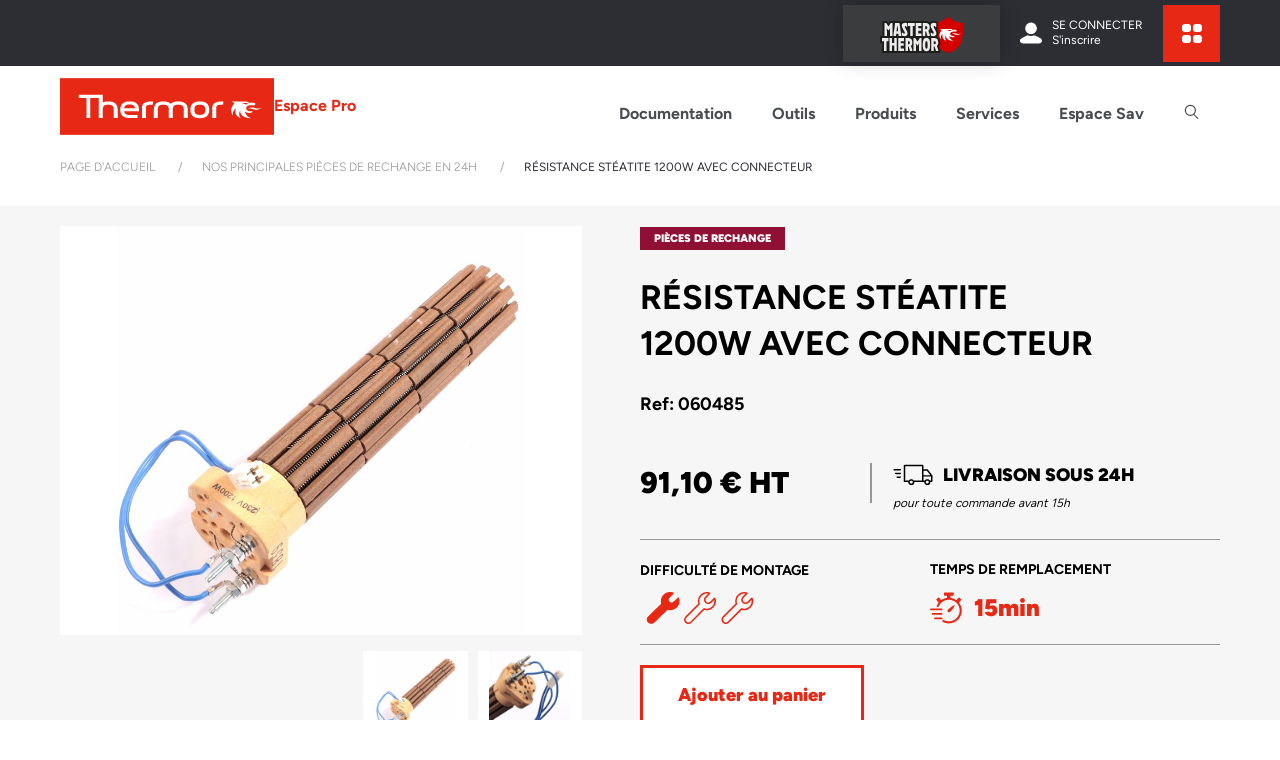

--- FILE ---
content_type: text/html; charset=UTF-8
request_url: https://www.thermor-pro.fr/services/nos-principales-pieces-de-rechange-en-24h/resistance-steatite-1200w-avec-connecteur
body_size: 79650
content:
<!DOCTYPE html>
<html lang="fr">
<head>
            <meta name="google-play-app"
              content="https://play.google.com/store/apps/details?id=fr.thermor.thermorpro">
        <meta name="smartbanner:title" content="Appli Thermor pro">
        <meta name="smartbanner:author"
              content="Toute l'information produit thermor disponible en quelques clics partout, tout le temps.">
        <meta name="smartbanner:icon-google"
              content="/bundles/thermorprosite/icons/logo-thermor-pro.svg">
        <meta name="smartbanner:button" content="Ouvrir">
        <meta name="smartbanner:button-url-google"
              content="intent://thermor.thermorpro/_u/#Intent;package=fr.thermor.thermorpro;scheme=https;end">
        <meta name="smartbanner:enabled-platforms" content="android">
        <meta name="smartbanner:close-label" content="Close">
        <meta name="apple-itunes-app" content="app-id=6474138780">
                
<script data-cookieconsent="ignore">
  window.dataLayer = window.dataLayer || [];
</script>
<script type="text/javascript">(function(){(function(e,r){var t=document.createElement("link");t.rel="preconnect";t.as="script";var n=document.createElement("link");n.rel="dns-prefetch";n.as="script";var i=document.createElement("script");i.id="spcloader";i.type="text/javascript";i["async"]=true;i.charset="utf-8";var o="https://sdk.privacy-center.org/"+e+"/loader.js?target_type=notice&target="+r;if(window.didomiConfig&&window.didomiConfig.user){var a=window.didomiConfig.user;var c=a.country;var d=a.region;if(c){o=o+"&country="+c;if(d){o=o+"&region="+d}}}t.href="https://sdk.privacy-center.org/";n.href="https://sdk.privacy-center.org/";i.src=o;var s=document.getElementsByTagName("script")[0];s.parentNode.insertBefore(t,s);s.parentNode.insertBefore(n,s);s.parentNode.insertBefore(i,s)})("d244ee14-9639-4fa2-bd8e-59cc973be6ad","Fmz34YhK")})();</script>

<!-- Google Tag Manager -->
<script data-cookieconsent="ignore">(function(w,d,s,l,i){w[l]=w[l]||[];w[l].push({'gtm.start':
new Date().getTime(),event:'gtm.js'});var f=d.getElementsByTagName(s)[0],
j=d.createElement(s),dl=l!='dataLayer'?'&l='+l:'';j.async=true;j.src=
'https://www.googletagmanager.com/gtm.js?id='+i+dl;f.parentNode.insertBefore(j,f);
})(window,document,'script','dataLayer','GTM-PWTQJ7Q');</script>
<!-- End Google Tag Manager -->

        <meta charset="UTF-8">
    <meta http-equiv="X-UA-Compatible" content="IE=Edge">
    <meta name="viewport" content="width=device-width,initial-scale=1">
            
    
<title>RÉSISTANCE STÉATITE 1200W avec CONNECTEUR - Pièces détachées - Thermor Pro</title>

    
    <meta name="description" content="Professionnels : Pièces détachées Thermor en 24H Eau chaude sanitaire - Pièce de rechange RÉSISTANCE STÉATITE 1200W AVEC CONNECTEUR">

        
    <link rel="canonical" href="https://www.thermor-pro.fr/services/nos-principales-pieces-de-rechange-en-24h/resistance-steatite-1200w-avec-connecteur"/>

    <meta name="robots" content="index,follow"/>
<meta name="user-type" content="anonyme">


<meta property="og:title" content="RÉSISTANCE STÉATITE 1200W avec CONNECTEUR - Pièces détachées - Thermor Pro" />
<meta property="og:description" content="Professionnels : Pièces détachées Thermor en 24H Eau chaude sanitaire - Pièce de rechange RÉSISTANCE STÉATITE 1200W AVEC CONNECTEUR" />
<meta property="og:url" content="https://www.thermor-pro.fr/services/nos-principales-pieces-de-rechange-en-24h/resistance-steatite-1200w-avec-connecteur" />
<meta property="og:image" content="https://www.thermor-pro.fr/build/images/Thermor-logo-red.svg" />
                    
                        <link rel="stylesheet" href="https://fonts.googleapis.com/css?display=swap&family=Lato:400,700,900">
        <link rel="stylesheet" href="/bundles/thermorprosite/dist/main.css">
        <link rel="stylesheet" href="/bundles/thermorprosite/dist/maxxingStyle.css">
        <link rel="icon" href="/bundles/thermorprosite/images/favicon.ico">

    </head>
<body class="mm-wrapper background-white">
<input type="hidden" value="{&quot;roleInstaller&quot;:false,&quot;enableMaxxing&quot;:true}" style="display: none" class="role_installer">
    
            <!-- Google Tag Manager (noscript) -->
<noscript><iframe src="https://www.googletagmanager.com/ns.html?id=GTM-PWTQJ7Q"
height="0" width="0" style="display:none;visibility:hidden"></iframe></noscript>
<!-- End Google Tag Manager (noscript) -->
        <header class="FullHeader ">
  <nav class="FullHeaderTop">
            <ul class="FullHeaderTop-links">
        <li class="FullHeaderTop-item FullHeaderTop-item--logo">
            <a class="FullHeaderTop-home" href="/">
                <img class="FullHeaderTop-logo" src="/asset/download/56/logo/Logo-thermor.svg" alt="Thermor"/>
            </a>
        </li>
                                                                                                                                            <li class="FullHeaderTop-item FullHeaderTop-item--horizonLogo desactivated-account">
                    <a href="/masters/presentation">
                        <img class="" src="/bundles/thermorprosite/icons/Logo-horizontal.svg" alt="Thermor"/>
                    </a>
                </li>
                    
                    <li class="FullHeaderTop-item"
                >
                                    <a class="FullHeaderTop-link FullHeaderTop-link--withIcon FullHeaderTop-link--logout  FullHeaderTop-login-link"
                       href="https://apis.groupe-atlantic.com/oauth2/authorize?scope=openid&amp;state=login_THEB2B&amp;response_type=code&amp;redirect_uri=https%3A%2F%2Fwww.thermor-pro.fr%2Fsso%2Flogin_check&amp;client_id=YEIiV5MsmTX75SX5CVxdpApOXLka"
                       >
                        
<svg class="icon icon-profile" aria-hidden="true" focusable="false" width="20" height="20">
  <use xlink:href="/bundles/thermorprosite/dist/icons.svg#icon-profile"></use>
</svg>

                                                    <div>
                                <span data-login-text>Se connecter</span>
                                <p data-login-text style="text-transform: capitalize">s'inscrire</p>
                            </div>
                                                                    </a>
                                                                                                                            </li>
        
        <li class="FullHeaderTop-item" data-megamenu="sites">
            <button class="FullHeaderTop-link FullHeaderTop-link--sites" aria-label="expand sites content"
                    data-expand-megamenu>
                <div class="FullHeaderTop-link-inner">
                    <span></span>
                    <span></span>
                    <span></span>
                    <span></span>
                </div>
            </button>
            <div class="FullHeaderTop-megamenu FullHeaderTop-megamenu--sites" aria-expanded="false">
                <article class="FullHeaderTop-sites">
                    <div class="FullHeaderTop-sites-mobile-baseline">Espace Pro</div>
                    <header class="FullHeaderTop-sites-header">L’univers des pros</header>
                    <ul class="FullHeaderTop-sites-items">
                                                    <li class="FullHeaderTop-sites-item">
                                <a href="https://espace-sav.thermor-pro.fr/fr" class="FullHeaderTop-sites-link"
                                   target="_blank">
                                    
<svg class="icon icon-sites-tool" aria-hidden="true" focusable="false">
  <use xlink:href="/bundles/thermorprosite/dist/icons.svg#icon-sites-tool"></use>
</svg>
 Espace SAV
                                </a>
                            </li>
                                                    <li class="FullHeaderTop-sites-item">
                                <a href="https://eqrco.de/a/8l0Hdo" class="FullHeaderTop-sites-link"
                                   target="_blank">
                                    
<svg class="icon icon-sites-question" aria-hidden="true" focusable="false">
  <use xlink:href="/bundles/thermorprosite/dist/icons.svg#icon-sites-question"></use>
</svg>
 Ouvrir l&#039;application
                                </a>
                            </li>
                                                    <li class="FullHeaderTop-sites-item">
                                <a href="/les-promotions-reservees-aux-installateurs" class="FullHeaderTop-sites-link"
                                   >
                                    
<svg class="icon icon-sites-discussion" aria-hidden="true" focusable="false">
  <use xlink:href="/bundles/thermorprosite/dist/icons.svg#icon-sites-discussion"></use>
</svg>
 Promotions
                                </a>
                            </li>
                                                    <li class="FullHeaderTop-sites-item">
                                <a href="/la-marque-thermor/les-femmes-et-les-hommes-thermor" class="FullHeaderTop-sites-link"
                                   >
                                    
<svg class="icon icon-sites-contact" aria-hidden="true" focusable="false">
  <use xlink:href="/bundles/thermorprosite/dist/icons.svg#icon-sites-contact"></use>
</svg>
 Contacter Thermor
                                </a>
                            </li>
                                            </ul>
                    <footer class="FullHeaderTop-sites-footer">
                        
<a class="Link TertiaryButton FullHeaderTop-sites-button"
   href="https://www.thermor.fr/"
    >
    thermor.fr</a>

                    </footer>
                </article>

            </div>
        </li>

                    <li class="FullHeaderTop-item FullHeaderTop-item--mobile">
                <button class="FullHeaderTop-link FullHeaderTop-link--mobile" aria-label="Ouvrir le menu mobile">
                    
<svg class="icon icon-menu" aria-hidden="true" focusable="false" width="20" height="20">
  <use xlink:href="/bundles/thermorprosite/dist/icons.svg#icon-menu"></use>
</svg>

                </button>
            </li>
            </ul>
</nav>

  <nav class="FullHeaderBottom">
  <ul class="FullHeaderBottom-links">
            <li class="FullHeaderTop-item FullHeaderTop-item--logo">
          <a class="FullHeaderTop-home" href="/">
              <img class="FullHeaderTop-logo" src="/asset/download/56/logo/Logo-thermor.svg" alt="Thermor"/>
              <span class="FullHeaderTop-baseline">Espace Pro</span>
          </a>
      </li>
                <li class="FullHeaderBottom-item" data-nav-item aria-controls="menu39390">
                  <p class="FullHeaderBottom-link ">Documentation</p>
              </li>
          <li class="FullHeaderBottom-item" data-nav-item aria-controls="menu39396">
                  <p class="FullHeaderBottom-link ">Outils</p>
              </li>
          <li class="FullHeaderBottom-item" data-nav-item aria-controls="menu435">
                  <p class="FullHeaderBottom-link ">Produits</p>
              </li>
          <li class="FullHeaderBottom-item" data-nav-item aria-controls="menu39403">
                  <p class="FullHeaderBottom-link ">Services</p>
              </li>
          <li class="FullHeaderBottom-item" data-nav-item aria-controls="menu32148">
                  <a class="FullHeaderBottom-link
             " target="_self" href="https://espace-sav.thermor-pro.fr/fr/">Espace Sav</a>
              </li>
          <li class="FullHeaderBottom-item" data-nav-item aria-controls="menu4">
                  <button class="FullHeaderBottom-link FullHeaderBottom-link--withIcon"
                      data-search="button"
                      data-popup-link="search"
          >
          
<svg class="icon icon-search" aria-hidden="true" focusable="false" width="20" height="20">
  <use xlink:href="/bundles/thermorprosite/dist/icons.svg#icon-search"></use>
</svg>

          </button>

              </li>
      </ul>

  
<div class="MegaMenu" aria-expanded="false" data-menu>
    <div class="MegaMenu-wrapper">

                                    <div class="MegaMenu-item" id="menu39390" aria-hidden="true">
                                            <ul class="MegaMenuCols">
    <li class="MegaMenuCols-column">
    <div class="MegaMenuCols-img" style="background-image: url('https://www.thermor-pro.fr/var/thermor_pro/storage/images/_aliases/large/8/6/4/2/72468-2-fre-FR/fa03d4335b45-mega-menu-items-1-.png');"></div>    <a href="https://documents.thermor-pro.fr/thermor-guide-pro/" class="MegaMenuCols-mainLink">      <h3 class="MegaMenuCols-title">Guide pro</h3>
      </a>    <ul class="MegaMenuCols-items">
            <li class="MegaMenuCols-item">
        <a class="MegaMenuCols-link" href="https://documents.thermor-pro.fr/thermor-guide-pro/">Consulter</a>
      </li>
          </ul>
  </li>
    <li class="MegaMenuCols-column">
    <div class="MegaMenuCols-img" style="background-image: url('https://www.thermor-pro.fr/var/thermor_pro/storage/images/_aliases/large/3/6/5/2/72563-2-fre-FR/707fc63254eb-mega-menu-items-28-.png');"></div>    <a href="https://www.thermor-pro.fr/documentation/documents" class="MegaMenuCols-mainLink">      <h3 class="MegaMenuCols-title">Tous les documents</h3>
      </a>    <ul class="MegaMenuCols-items">
            <li class="MegaMenuCols-item">
        <a class="MegaMenuCols-link" href="https://www.thermor-pro.fr/documentation/documents">Consulter</a>
      </li>
          </ul>
  </li>
    <li class="MegaMenuCols-column">
    <div class="MegaMenuCols-img" style="background-image: url('https://www.thermor-pro.fr/var/thermor_pro/storage/images/_aliases/large/2/4/6/2/72642-3-fre-FR/0fc9958cac33-mega-menu-items-36-.png');"></div>          <h3 class="MegaMenuCols-title">FAQ et vidéos</h3>
          <ul class="MegaMenuCols-items">
            <li class="MegaMenuCols-item">
        <a class="MegaMenuCols-link" href="https://assistance-pro.thermor-pro.fr/hc/fr">FAQ Pro</a>
      </li>
            <li class="MegaMenuCols-item">
        <a class="MegaMenuCols-link" href="https://www.thermor-pro.fr/documentation/tutoriels-videos">Vidéos de présentation et tutoriels</a>
      </li>
          </ul>
  </li>
  </ul>
                                    </div>
                                                <div class="MegaMenu-item" id="menu39396" aria-hidden="true">
                                            <ul class="MegaMenuCols">
    <li class="MegaMenuCols-column">
    <div class="MegaMenuCols-img" style="background-image: url('https://www.thermor-pro.fr/var/thermor_pro/storage/images/_aliases/large/7/7/8/3/63877-1-fre-FR/4f0e7611c179-THERMOR_SIMUL-HOME_VECTEUR_RVB.png');"></div>    <a href="/simul-home2/simul-home" class="MegaMenuCols-mainLink">      <h3 class="MegaMenuCols-title">Dimensionnement SIMUL&#039;HOME</h3>
      </a>    <ul class="MegaMenuCols-items">
            <li class="MegaMenuCols-item">
        <a class="MegaMenuCols-link" href="/simul-home2/simul-home-pac-air-eau">Simul&#039;home PAC air-eau</a>
      </li>
            <li class="MegaMenuCols-item">
        <a class="MegaMenuCols-link" href="/simul-home2/simul-home-pac-air-air">Simul&#039;home PAC air-air</a>
      </li>
            <li class="MegaMenuCols-item">
        <a class="MegaMenuCols-link" href="/simul-home2/simul-home-chauffe-eau">Simul&#039;home Chauffe-eau</a>
      </li>
            <li class="MegaMenuCols-item">
        <a class="MegaMenuCols-link" href="/simul-home2/simul-home-radiateur">Simul&#039;home Radiateur</a>
      </li>
            <li class="MegaMenuCols-item">
        <a class="MegaMenuCols-link" href="https://www.thermor-pro.fr/simulhome/radiateur/nouvelle-installation">Simul&#039;home Sèche-serviettes</a>
      </li>
            <li class="MegaMenuCols-item">
        <a class="MegaMenuCols-link" href="/simul-home2/simul-home-pac-piscine">Simul&#039;home PAC Piscine</a>
      </li>
          </ul>
  </li>
    <li class="MegaMenuCols-column">
    <div class="MegaMenuCols-img" style="background-image: url('https://www.thermor-pro.fr/var/thermor_pro/storage/images/_aliases/large/1/6/3/6/66361-1-fre-FR/50c3c0ffc22c-PAC-PISCINE.png');"></div>    <a href="https://simulateur-dpe.thermor-pro.fr/auth/sign-in-ml" class="MegaMenuCols-mainLink">      <h3 class="MegaMenuCols-title">NOUVEAU ! Simulateur DPE pour les pros</h3>
      </a>    <ul class="MegaMenuCols-items">
            <li class="MegaMenuCols-item">
        <a class="MegaMenuCols-link" href="https://simulateur-dpe.thermor-pro.fr/auth/sign-in-ml">Consulter</a>
      </li>
          </ul>
  </li>
  </ul>
                                    </div>
                                                <div class="MegaMenu-item" id="menu435" aria-hidden="true">
                                            <ul class="MegaMenuCols">
    <li class="MegaMenuCols-column">
    <div class="MegaMenuCols-img" style="background-image: url('https://www.thermor-pro.fr/var/thermor_pro/storage/images/_aliases/large/4/7/5/2/72574-1-fre-FR/39e582f49a33-mega-menu-items-9-.png');"></div>    <a href="/marches/radiateurs-electriques" class="MegaMenuCols-mainLink">      <h3 class="MegaMenuCols-title">Radiateurs électriques</h3>
      </a>    <ul class="MegaMenuCols-items">
            <li class="MegaMenuCols-item">
        <a class="MegaMenuCols-link" href="/produits/chauffage/radiateur/radiateurs-chaleur-douce">Radiateurs chaleur douce</a>
      </li>
            <li class="MegaMenuCols-item">
        <a class="MegaMenuCols-link" href="/produits/chauffage/radiateur/rayonnants">Rayonnants</a>
      </li>
            <li class="MegaMenuCols-item">
        <a class="MegaMenuCols-link" href="/produits/chauffage/radiateur/convecteur">Convecteur</a>
      </li>
            <li class="MegaMenuCols-item">
        <a class="MegaMenuCols-link" href="/produits/chauffage/radiateur/plancher-rayonnant-electrique">Plancher Rayonnant électrique</a>
      </li>
            <li class="MegaMenuCols-item">
        <a class="MegaMenuCols-link" href="/produits/chauffage/radiateur/chauffage-tertiaire">Chauffage Tertiaire</a>
      </li>
            <li class="MegaMenuCols-item">
        <a class="MegaMenuCols-link" href="/produits/chauffage/radiateur/accessoires-radiateurs">Accessoires radiateurs</a>
      </li>
            <li class="MegaMenuCols-item">
        <a class="MegaMenuCols-link" href="/simul-home2/simul-home-radiateur">Simul&#039;home Radiateur</a>
      </li>
          </ul>
  </li>
    <li class="MegaMenuCols-column">
    <div class="MegaMenuCols-img" style="background-image: url('https://www.thermor-pro.fr/var/thermor_pro/storage/images/_aliases/large/4/8/5/2/72584-2-fre-FR/3739f3857f0c-mega-menu-items-11-.png');"></div>    <a href="/marches/radiateurs-seche-serviettes" class="MegaMenuCols-mainLink">      <h3 class="MegaMenuCols-title">Radiateurs sèche serviettes</h3>
      </a>    <ul class="MegaMenuCols-items">
            <li class="MegaMenuCols-item">
        <a class="MegaMenuCols-link" href="/produits/chauffage/seche-serviette/radiateur-seche-serviettes-lames-plates">Radiateur sèche-serviettes lames plates</a>
      </li>
            <li class="MegaMenuCols-item">
        <a class="MegaMenuCols-link" href="/produits/chauffage/seche-serviette/radiateur-seche-serviettes-tube-rond">Radiateur sèche-serviettes tube rond</a>
      </li>
            <li class="MegaMenuCols-item">
        <a class="MegaMenuCols-link" href="/produits/chauffage/seche-serviette/radiateur-seche-serviettes-integration">Radiateur sèche-serviettes intégration</a>
      </li>
            <li class="MegaMenuCols-item">
        <a class="MegaMenuCols-link" href="/produits/chauffage/seche-serviette/radiateur-seche-serviettes-eau-chaude-et-mixte">Radiateur sèche-serviettes eau-chaude et mixte</a>
      </li>
            <li class="MegaMenuCols-item">
        <a class="MegaMenuCols-link" href="/produits/chauffage/seche-serviette/accessoires-radiateurs-seches-serviette">Accessoires radiateurs sèches-serviette</a>
      </li>
            <li class="MegaMenuCols-item">
        <a class="MegaMenuCols-link" href="https://www.thermor-pro.fr/simulhome/radiateur/nouvelle-installation">Simul&#039;home Sèche-serviettes</a>
      </li>
          </ul>
  </li>
    <li class="MegaMenuCols-column">
    <div class="MegaMenuCols-img" style="background-image: url('https://www.thermor-pro.fr/var/thermor_pro/storage/images/_aliases/large/2/7/5/1/191572-1-fre-FR/8995b1428f6a-Design-sans-titre-41-.png');"></div>    <a href="/marches/pompe-a-chaleur-air-eau" class="MegaMenuCols-mainLink">      <h3 class="MegaMenuCols-title">Pompe à chaleur air-eau</h3>
      </a>    <ul class="MegaMenuCols-items">
            <li class="MegaMenuCols-item">
        <a class="MegaMenuCols-link" href="/produits/pompe-a-chaleur-air-eau/pac-air-eau-chauffage">PAC air-eau chauffage</a>
      </li>
            <li class="MegaMenuCols-item">
        <a class="MegaMenuCols-link" href="/produits/pompe-a-chaleur-air-eau/pac-air-eau-chauffage-et-chauffage-sanitaire">PAC air-eau chauffage et chauffage sanitaire</a>
      </li>
            <li class="MegaMenuCols-item">
        <a class="MegaMenuCols-link" href="/produits/pompe-a-chaleur-air-eau/pac-air-eau-piscine">PAC air-eau piscine</a>
      </li>
            <li class="MegaMenuCols-item">
        <a class="MegaMenuCols-link" href="/simul-home2/simul-home-pac-air-eau">Simul&#039;home PAC air-eau</a>
      </li>
          </ul>
  </li>
    <li class="MegaMenuCols-column">
    <div class="MegaMenuCols-img" style="background-image: url('https://www.thermor-pro.fr/var/thermor_pro/storage/images/_aliases/large/2/0/6/2/72602-1-fre-FR/56579c4207df-mega-menu-items-13-.png');"></div>    <a href="/marches/pompe-a-chaleur-air-air" class="MegaMenuCols-mainLink">      <h3 class="MegaMenuCols-title">Pompe à chaleur air-air</h3>
      </a>    <ul class="MegaMenuCols-items">
            <li class="MegaMenuCols-item">
        <a class="MegaMenuCols-link" href="/produits/pompe-a-chaleur-air-air/pac-air-air-murale">PAC air-air Murale</a>
      </li>
            <li class="MegaMenuCols-item">
        <a class="MegaMenuCols-link" href="/produits/pompe-a-chaleur-air-air/pac-air-air-console">PAC air-air Console</a>
      </li>
            <li class="MegaMenuCols-item">
        <a class="MegaMenuCols-link" href="/produits/pompe-a-chaleur-air-air/pac-air-air-cassette">PAC air-air Cassette</a>
      </li>
            <li class="MegaMenuCols-item">
        <a class="MegaMenuCols-link" href="/produits/pompe-a-chaleur-air-air/pac-air-air-gainable">PAC air-air Gainable</a>
      </li>
            <li class="MegaMenuCols-item">
        <a class="MegaMenuCols-link" href="/simul-home2/simul-home-pac-air-air">Simul&#039;home PAC air-air</a>
      </li>
          </ul>
  </li>
    <li class="MegaMenuCols-column">
    <div class="MegaMenuCols-img" style="background-image: url('https://www.thermor-pro.fr/var/thermor_pro/storage/images/_aliases/large/9/0/6/2/72609-1-fre-FR/d13708d1dae1-mega-menu-items-14-.png');"></div>    <a href="/marches/chauffe-eau" class="MegaMenuCols-mainLink">      <h3 class="MegaMenuCols-title">Chauffe-eau</h3>
      </a>    <ul class="MegaMenuCols-items">
            <li class="MegaMenuCols-item">
        <a class="MegaMenuCols-link" href="/produits/chauffe-eau/chauffe-eau-thermodynamique">Chauffe-eau thermodynamique</a>
      </li>
            <li class="MegaMenuCols-item">
        <a class="MegaMenuCols-link" href="/produits/chauffe-eau/chauffe-eau-electrique">Chauffe-eau électrique</a>
      </li>
            <li class="MegaMenuCols-item">
        <a class="MegaMenuCols-link" href="/produits/chauffe-eau/chauffe-eau-integration">Chauffe-eau intégration</a>
      </li>
            <li class="MegaMenuCols-item">
        <a class="MegaMenuCols-link" href="/produits/accessoires/accessoires-chauffe-eau">Accessoires chauffe-eau</a>
      </li>
            <li class="MegaMenuCols-item">
        <a class="MegaMenuCols-link" href="/produits/chauffe-eau/chauffe-eau-professionnel">Chauffe-eau professionnel</a>
      </li>
            <li class="MegaMenuCols-item">
        <a class="MegaMenuCols-link" href="/produits/chauffe-eau/preparateurs-ecs">Préparateurs ECS</a>
      </li>
            <li class="MegaMenuCols-item">
        <a class="MegaMenuCols-link" href="/simul-home2/simul-home-chauffe-eau">Simul&#039;home Chauffe-eau</a>
      </li>
          </ul>
  </li>
  </ul>
                                    </div>
                                                <div class="MegaMenu-item" id="menu39403" aria-hidden="true">
                                            <ul class="MegaMenuCols">
    <li class="MegaMenuCols-column">
    <div class="MegaMenuCols-img" style="background-image: url('https://www.thermor-pro.fr/var/thermor_pro/storage/images/_aliases/large/6/1/6/2/72616-2-fre-FR/c47b555c00df-mega-menu-items-34-.png');"></div>          <h3 class="MegaMenuCols-title">Avant Vente</h3>
          <ul class="MegaMenuCols-items">
            <li class="MegaMenuCols-item">
        <a class="MegaMenuCols-link" href="/services/etude-dimensionnement">Dimensionnement par nos équipes</a>
      </li>
            <li class="MegaMenuCols-item">
        <a class="MegaMenuCols-link" href="/services/trouver-mon-commercial-thermor">Contacter mon interlocuteur terrain</a>
      </li>
          </ul>
  </li>
    <li class="MegaMenuCols-column">
    <div class="MegaMenuCols-img" style="background-image: url('https://www.thermor-pro.fr/var/thermor_pro/storage/images/_aliases/large/1/1/1/3/73111-1-fre-FR/290435a401ea-mega-menu-items-35-.png');"></div>          <h3 class="MegaMenuCols-title">Après Vente</h3>
          <ul class="MegaMenuCols-items">
            <li class="MegaMenuCols-item">
        <a class="MegaMenuCols-link" href="https://www.thermor-pro.fr/trouver-une-station-agreee">Mise en service PACs</a>
      </li>
            <li class="MegaMenuCols-item">
        <a class="MegaMenuCols-link" href="/services/sav-express-24h">SAV Express 24h</a>
      </li>
            <li class="MegaMenuCols-item">
        <a class="MegaMenuCols-link" href="/services/achetez-vos-pieces-de-rechange-en-ligne">Achetez vos pièces de rechange en ligne</a>
      </li>
            <li class="MegaMenuCols-item">
        <a class="MegaMenuCols-link" href="/services/lu7-extension-de-garantie-7-ans">LU7 : Extension de Garantie 7 ans</a>
      </li>
          </ul>
  </li>
    <li class="MegaMenuCols-column">
    <div class="MegaMenuCols-img" style="background-image: url('https://www.thermor-pro.fr/var/thermor_pro/storage/images/_aliases/large/1/7/0/7/7071-1-fre-FR/ATLANTIC_2017_10_19_193.jpg');"></div>    <a href="https://www.thermor-pro.fr/services/se-former" class="MegaMenuCols-mainLink">      <h3 class="MegaMenuCols-title">Formations</h3>
      </a>    <ul class="MegaMenuCols-items">
            <li class="MegaMenuCols-item">
        <a class="MegaMenuCols-link" href="/services/se-former">Consulter</a>
      </li>
          </ul>
  </li>
    <li class="MegaMenuCols-column">
    <div class="MegaMenuCols-img" style="background-image: url('https://www.thermor-pro.fr/var/thermor_pro/storage/images/_aliases/large/2/4/5/5/5542-1-fre-FR/ERIC2956 bis.JPG');"></div>          <h3 class="MegaMenuCols-title">Nous contacter</h3>
          <ul class="MegaMenuCols-items">
            <li class="MegaMenuCols-item">
        <a class="MegaMenuCols-link" href="http://tel:02 38 71 07 77">02 38 71 07 77</a>
      </li>
            <li class="MegaMenuCols-item">
        <a class="MegaMenuCols-link" href="/la-marque-thermor/les-femmes-et-les-hommes-thermor">Tous les contacts</a>
      </li>
            <li class="MegaMenuCols-item">
        <a class="MegaMenuCols-link" href="https://www.thermor-pro.fr/actualites/thermor-service-100-pourcent-en-france">Relation Client 100% France</a>
      </li>
          </ul>
  </li>
  </ul>
                                    </div>
                                                <div class="MegaMenu-item" id="menu32148" aria-hidden="true">
                                            <ul class="MegaMenuCols">
  </ul>
                                    </div>
                                        
    </div>
</div>
</nav>

      <nav class="MobileMenu" data-mmenu aria-hidden="true">
  <ul class="MobileMenu-list">
      <li class="MobileMenu-item MobileMenu-item--mobile-baseline">
        Espace Pro
      </li>
          <li class="MobileMenu-item  MobileMenu-item--searchForm">
        
<form name="search_form" method="post" action="/site/search/redirect" class="SearchBar" autocomplete="off">
<input type="text" id="mobile_search_form_search_text" name="search_form[search_text]" placeholder="Que recherchez-vous ?" data-trk="{&amp;quot;action_type&amp;quot;:&amp;quot;recherche document&amp;quot;,&amp;quot;action_name&amp;quot;:&amp;quot;champ recherche&amp;quot;,&amp;quot;item_name&amp;quot;:&amp;quot;erp&amp;quot;}" class="SearchBar-input form-control" data-searchbar="localized" data-popup="search" data-popup-link="search" />
<button type="submit" id="mobile_search_form_search_submit" name="search_form[submit]" class="SearchBar-submit btn" data-searchbar="localized" data-popup="search" data-popup-link="search">
<svg class="icon icon-search" aria-hidden="true" focusable="false" width="20" height="20">
  <use xlink:href="/bundles/thermorprosite/dist/icons.svg#icon-search"></use>
</svg>
</button>

<ul class="SearchBar-results" aria-hidden="true">
</ul>

</form>
      </li>
              <li class="MobileMenu-item">
                              <span class="MobileMenu-link "                  >
            Documentation
          </span>

                      <ul class="MobileMenu-sublist">
                          <li class="MobileMenu-subitem">
                                                                    <a class="MobileMenu-link "                 href="https://documents.thermor-pro.fr/thermor-guide-pro/">
                Guide pro
                </a>
                </a>
                                        <ul class="MobileMenu-sublist">
                                                        <li class="MobileMenu-subitem">
                                  <a class="MobileMenu-link "
                                                                               href="https://documents.thermor-pro.fr/thermor-guide-pro/">
                                      Consulter
                                  </a>
                              </li>
                                                </ul>
                                </li>
                          <li class="MobileMenu-subitem">
                                                                    <a class="MobileMenu-link "                 href="https://www.thermor-pro.fr/documentation/documents">
                Tous les documents
                </a>
                </a>
                                        <ul class="MobileMenu-sublist">
                                                        <li class="MobileMenu-subitem">
                                  <a class="MobileMenu-link "
                                                                               href="https://www.thermor-pro.fr/documentation/documents">
                                      Consulter
                                  </a>
                              </li>
                                                </ul>
                                </li>
                          <li class="MobileMenu-subitem">
                                                                    <span class="MobileMenu-link "                >
                FAQ et vidéos
                </span>
                </a>
                                        <ul class="MobileMenu-sublist">
                                                        <li class="MobileMenu-subitem">
                                  <a class="MobileMenu-link "
                                                                               href="https://assistance-pro.thermor-pro.fr/hc/fr">
                                      FAQ Pro
                                  </a>
                              </li>
                                                        <li class="MobileMenu-subitem">
                                  <a class="MobileMenu-link "
                                                                               href="https://www.thermor-pro.fr/documentation/tutoriels-videos">
                                      Vidéos de présentation et tutoriels
                                  </a>
                              </li>
                                                </ul>
                                </li>
                        </ul>
                </li>
          <li class="MobileMenu-item">
                              <span class="MobileMenu-link "                  >
            Outils
          </span>

                      <ul class="MobileMenu-sublist">
                          <li class="MobileMenu-subitem">
                                                                    <a class="MobileMenu-link "                 href="/simul-home2/simul-home">
                Dimensionnement SIMUL&#039;HOME
                </a>
                </a>
                                        <ul class="MobileMenu-sublist">
                                                        <li class="MobileMenu-subitem">
                                  <a class="MobileMenu-link "
                                                                               href="/simul-home2/simul-home-pac-air-eau">
                                      Simul&#039;home PAC air-eau
                                  </a>
                              </li>
                                                        <li class="MobileMenu-subitem">
                                  <a class="MobileMenu-link "
                                                                               href="/simul-home2/simul-home-pac-air-air">
                                      Simul&#039;home PAC air-air
                                  </a>
                              </li>
                                                        <li class="MobileMenu-subitem">
                                  <a class="MobileMenu-link "
                                                                               href="/simul-home2/simul-home-chauffe-eau">
                                      Simul&#039;home Chauffe-eau
                                  </a>
                              </li>
                                                        <li class="MobileMenu-subitem">
                                  <a class="MobileMenu-link "
                                                                               href="/simul-home2/simul-home-radiateur">
                                      Simul&#039;home Radiateur
                                  </a>
                              </li>
                                                        <li class="MobileMenu-subitem">
                                  <a class="MobileMenu-link "
                                                                               href="https://www.thermor-pro.fr/simulhome/radiateur/nouvelle-installation">
                                      Simul&#039;home Sèche-serviettes
                                  </a>
                              </li>
                                                        <li class="MobileMenu-subitem">
                                  <a class="MobileMenu-link "
                                                                               href="/simul-home2/simul-home-pac-piscine">
                                      Simul&#039;home PAC Piscine
                                  </a>
                              </li>
                                                </ul>
                                </li>
                          <li class="MobileMenu-subitem">
                                                                    <a class="MobileMenu-link "                 href="https://simulateur-dpe.thermor-pro.fr/auth/sign-in-ml">
                NOUVEAU ! Simulateur DPE pour les pros
                </a>
                </a>
                                        <ul class="MobileMenu-sublist">
                                                        <li class="MobileMenu-subitem">
                                  <a class="MobileMenu-link "
                                                                               href="https://simulateur-dpe.thermor-pro.fr/auth/sign-in-ml">
                                      Consulter
                                  </a>
                              </li>
                                                </ul>
                                </li>
                        </ul>
                </li>
          <li class="MobileMenu-item">
                              <span class="MobileMenu-link "                  >
            Produits
          </span>

                      <ul class="MobileMenu-sublist">
                          <li class="MobileMenu-subitem">
                                                                    <a class="MobileMenu-link "                 href="/marches/radiateurs-electriques">
                Radiateurs électriques
                </a>
                </a>
                                        <ul class="MobileMenu-sublist">
                                                        <li class="MobileMenu-subitem">
                                  <a class="MobileMenu-link "
                                                                               href="/produits/chauffage/radiateur/radiateurs-chaleur-douce">
                                      Radiateurs chaleur douce
                                  </a>
                              </li>
                                                        <li class="MobileMenu-subitem">
                                  <a class="MobileMenu-link "
                                                                               href="/produits/chauffage/radiateur/rayonnants">
                                      Rayonnants
                                  </a>
                              </li>
                                                        <li class="MobileMenu-subitem">
                                  <a class="MobileMenu-link "
                                                                               href="/produits/chauffage/radiateur/convecteur">
                                      Convecteur
                                  </a>
                              </li>
                                                        <li class="MobileMenu-subitem">
                                  <a class="MobileMenu-link "
                                                                               href="/produits/chauffage/radiateur/plancher-rayonnant-electrique">
                                      Plancher Rayonnant électrique
                                  </a>
                              </li>
                                                        <li class="MobileMenu-subitem">
                                  <a class="MobileMenu-link "
                                                                               href="/produits/chauffage/radiateur/chauffage-tertiaire">
                                      Chauffage Tertiaire
                                  </a>
                              </li>
                                                        <li class="MobileMenu-subitem">
                                  <a class="MobileMenu-link "
                                                                               href="/produits/chauffage/radiateur/accessoires-radiateurs">
                                      Accessoires radiateurs
                                  </a>
                              </li>
                                                        <li class="MobileMenu-subitem">
                                  <a class="MobileMenu-link "
                                                                               href="/simul-home2/simul-home-radiateur">
                                      Simul&#039;home Radiateur
                                  </a>
                              </li>
                                                </ul>
                                </li>
                          <li class="MobileMenu-subitem">
                                                                    <a class="MobileMenu-link "                 href="/marches/radiateurs-seche-serviettes">
                Radiateurs sèche serviettes
                </a>
                </a>
                                        <ul class="MobileMenu-sublist">
                                                        <li class="MobileMenu-subitem">
                                  <a class="MobileMenu-link "
                                                                               href="/produits/chauffage/seche-serviette/radiateur-seche-serviettes-lames-plates">
                                      Radiateur sèche-serviettes lames plates
                                  </a>
                              </li>
                                                        <li class="MobileMenu-subitem">
                                  <a class="MobileMenu-link "
                                                                               href="/produits/chauffage/seche-serviette/radiateur-seche-serviettes-tube-rond">
                                      Radiateur sèche-serviettes tube rond
                                  </a>
                              </li>
                                                        <li class="MobileMenu-subitem">
                                  <a class="MobileMenu-link "
                                                                               href="/produits/chauffage/seche-serviette/radiateur-seche-serviettes-integration">
                                      Radiateur sèche-serviettes intégration
                                  </a>
                              </li>
                                                        <li class="MobileMenu-subitem">
                                  <a class="MobileMenu-link "
                                                                               href="/produits/chauffage/seche-serviette/radiateur-seche-serviettes-eau-chaude-et-mixte">
                                      Radiateur sèche-serviettes eau-chaude et mixte
                                  </a>
                              </li>
                                                        <li class="MobileMenu-subitem">
                                  <a class="MobileMenu-link "
                                                                               href="/produits/chauffage/seche-serviette/accessoires-radiateurs-seches-serviette">
                                      Accessoires radiateurs sèches-serviette
                                  </a>
                              </li>
                                                        <li class="MobileMenu-subitem">
                                  <a class="MobileMenu-link "
                                                                               href="https://www.thermor-pro.fr/simulhome/radiateur/nouvelle-installation">
                                      Simul&#039;home Sèche-serviettes
                                  </a>
                              </li>
                                                </ul>
                                </li>
                          <li class="MobileMenu-subitem">
                                                                    <a class="MobileMenu-link "                 href="/marches/pompe-a-chaleur-air-eau">
                Pompe à chaleur air-eau
                </a>
                </a>
                                        <ul class="MobileMenu-sublist">
                                                        <li class="MobileMenu-subitem">
                                  <a class="MobileMenu-link "
                                                                               href="/produits/pompe-a-chaleur-air-eau/pac-air-eau-chauffage">
                                      PAC air-eau chauffage
                                  </a>
                              </li>
                                                        <li class="MobileMenu-subitem">
                                  <a class="MobileMenu-link "
                                                                               href="/produits/pompe-a-chaleur-air-eau/pac-air-eau-chauffage-et-chauffage-sanitaire">
                                      PAC air-eau chauffage et chauffage sanitaire
                                  </a>
                              </li>
                                                        <li class="MobileMenu-subitem">
                                  <a class="MobileMenu-link "
                                                                               href="/produits/pompe-a-chaleur-air-eau/pac-air-eau-piscine">
                                      PAC air-eau piscine
                                  </a>
                              </li>
                                                        <li class="MobileMenu-subitem">
                                  <a class="MobileMenu-link "
                                                                               href="/simul-home2/simul-home-pac-air-eau">
                                      Simul&#039;home PAC air-eau
                                  </a>
                              </li>
                                                </ul>
                                </li>
                          <li class="MobileMenu-subitem">
                                                                    <a class="MobileMenu-link "                 href="/marches/pompe-a-chaleur-air-air">
                Pompe à chaleur air-air
                </a>
                </a>
                                        <ul class="MobileMenu-sublist">
                                                        <li class="MobileMenu-subitem">
                                  <a class="MobileMenu-link "
                                                                               href="/produits/pompe-a-chaleur-air-air/pac-air-air-murale">
                                      PAC air-air Murale
                                  </a>
                              </li>
                                                        <li class="MobileMenu-subitem">
                                  <a class="MobileMenu-link "
                                                                               href="/produits/pompe-a-chaleur-air-air/pac-air-air-console">
                                      PAC air-air Console
                                  </a>
                              </li>
                                                        <li class="MobileMenu-subitem">
                                  <a class="MobileMenu-link "
                                                                               href="/produits/pompe-a-chaleur-air-air/pac-air-air-cassette">
                                      PAC air-air Cassette
                                  </a>
                              </li>
                                                        <li class="MobileMenu-subitem">
                                  <a class="MobileMenu-link "
                                                                               href="/produits/pompe-a-chaleur-air-air/pac-air-air-gainable">
                                      PAC air-air Gainable
                                  </a>
                              </li>
                                                        <li class="MobileMenu-subitem">
                                  <a class="MobileMenu-link "
                                                                               href="/simul-home2/simul-home-pac-air-air">
                                      Simul&#039;home PAC air-air
                                  </a>
                              </li>
                                                </ul>
                                </li>
                          <li class="MobileMenu-subitem">
                                                                    <a class="MobileMenu-link "                 href="/marches/chauffe-eau">
                Chauffe-eau
                </a>
                </a>
                                        <ul class="MobileMenu-sublist">
                                                        <li class="MobileMenu-subitem">
                                  <a class="MobileMenu-link "
                                                                               href="/produits/chauffe-eau/chauffe-eau-thermodynamique">
                                      Chauffe-eau thermodynamique
                                  </a>
                              </li>
                                                        <li class="MobileMenu-subitem">
                                  <a class="MobileMenu-link "
                                                                               href="/produits/chauffe-eau/chauffe-eau-electrique">
                                      Chauffe-eau électrique
                                  </a>
                              </li>
                                                        <li class="MobileMenu-subitem">
                                  <a class="MobileMenu-link "
                                                                               href="/produits/chauffe-eau/chauffe-eau-integration">
                                      Chauffe-eau intégration
                                  </a>
                              </li>
                                                        <li class="MobileMenu-subitem">
                                  <a class="MobileMenu-link "
                                                                               href="/produits/accessoires/accessoires-chauffe-eau">
                                      Accessoires chauffe-eau
                                  </a>
                              </li>
                                                        <li class="MobileMenu-subitem">
                                  <a class="MobileMenu-link "
                                                                               href="/produits/chauffe-eau/chauffe-eau-professionnel">
                                      Chauffe-eau professionnel
                                  </a>
                              </li>
                                                        <li class="MobileMenu-subitem">
                                  <a class="MobileMenu-link "
                                                                               href="/produits/chauffe-eau/preparateurs-ecs">
                                      Préparateurs ECS
                                  </a>
                              </li>
                                                        <li class="MobileMenu-subitem">
                                  <a class="MobileMenu-link "
                                                                               href="/simul-home2/simul-home-chauffe-eau">
                                      Simul&#039;home Chauffe-eau
                                  </a>
                              </li>
                                                </ul>
                                </li>
                        </ul>
                </li>
          <li class="MobileMenu-item">
                              <span class="MobileMenu-link "                  >
            Services
          </span>

                      <ul class="MobileMenu-sublist">
                          <li class="MobileMenu-subitem">
                                                                    <span class="MobileMenu-link "                >
                Avant Vente
                </span>
                </a>
                                        <ul class="MobileMenu-sublist">
                                                        <li class="MobileMenu-subitem">
                                  <a class="MobileMenu-link "
                                                                               href="/services/etude-dimensionnement">
                                      Dimensionnement par nos équipes
                                  </a>
                              </li>
                                                        <li class="MobileMenu-subitem">
                                  <a class="MobileMenu-link "
                                                                               href="/services/trouver-mon-commercial-thermor">
                                      Contacter mon interlocuteur terrain
                                  </a>
                              </li>
                                                </ul>
                                </li>
                          <li class="MobileMenu-subitem">
                                                                    <span class="MobileMenu-link "                >
                Après Vente
                </span>
                </a>
                                        <ul class="MobileMenu-sublist">
                                                        <li class="MobileMenu-subitem">
                                  <a class="MobileMenu-link "
                                                                               href="https://www.thermor-pro.fr/trouver-une-station-agreee">
                                      Mise en service PACs
                                  </a>
                              </li>
                                                        <li class="MobileMenu-subitem">
                                  <a class="MobileMenu-link "
                                                                               href="/services/sav-express-24h">
                                      SAV Express 24h
                                  </a>
                              </li>
                                                        <li class="MobileMenu-subitem">
                                  <a class="MobileMenu-link "
                                                                               href="/services/achetez-vos-pieces-de-rechange-en-ligne">
                                      Achetez vos pièces de rechange en ligne
                                  </a>
                              </li>
                                                        <li class="MobileMenu-subitem">
                                  <a class="MobileMenu-link "
                                                                               href="/services/lu7-extension-de-garantie-7-ans">
                                      LU7 : Extension de Garantie 7 ans
                                  </a>
                              </li>
                                                </ul>
                                </li>
                          <li class="MobileMenu-subitem">
                                                                    <a class="MobileMenu-link "                 href="https://www.thermor-pro.fr/services/se-former">
                Formations
                </a>
                </a>
                                        <ul class="MobileMenu-sublist">
                                                        <li class="MobileMenu-subitem">
                                  <a class="MobileMenu-link "
                                                                               href="/services/se-former">
                                      Consulter
                                  </a>
                              </li>
                                                </ul>
                                </li>
                          <li class="MobileMenu-subitem">
                                                                    <span class="MobileMenu-link "                >
                Nous contacter
                </span>
                </a>
                                        <ul class="MobileMenu-sublist">
                                                        <li class="MobileMenu-subitem">
                                  <a class="MobileMenu-link "
                                                                               href="http://tel:02 38 71 07 77">
                                      02 38 71 07 77
                                  </a>
                              </li>
                                                        <li class="MobileMenu-subitem">
                                  <a class="MobileMenu-link "
                                                                               href="/la-marque-thermor/les-femmes-et-les-hommes-thermor">
                                      Tous les contacts
                                  </a>
                              </li>
                                                        <li class="MobileMenu-subitem">
                                  <a class="MobileMenu-link "
                                                                               href="https://www.thermor-pro.fr/actualites/thermor-service-100-pourcent-en-france">
                                      Relation Client 100% France
                                  </a>
                              </li>
                                                </ul>
                                </li>
                        </ul>
                </li>
          <li class="MobileMenu-item">
                              <a class="MobileMenu-link "                   href="https://espace-sav.thermor-pro.fr/fr/">
            Espace Sav
          </a>

                      <ul class="MobileMenu-sublist">
                        </ul>
                </li>
          <li class="MobileMenu-item">
                              <a class="MobileMenu-link MobileMenu-link--part"                   href="https://www.thermor.fr/">
            thermor.fr
          </a>

                </li>
      </ul>
</nav>

  
</header>
<div class="PopupSearch" data-popup="search" data-popup-state="closed" aria-label="Modale de recherche" aria-modal="true" aria-hidden="true">
    <div>

        <div class="modal-header" style="border-radius: 8px 8px 0 0;">
            <h2 class="modal-title">Votre recherche</h2>
            <button type="button" class="btn-close" data-bs-dismiss="modal" data-popup-close aria-label="Fermer la popup de recherche"></button>
        </div>

        <div class="PopupSearch--wrapper" style="background-color: white; min-height: 60px;">
            <div class="loadingImg">
                <img src="/bundles/thermorprosite/images/animation/thermor-animation-chargement.svg" alt="chargement"/>
            </div>

        </div>
    </div>

</div>

    <li class="FullHeaderTop-item FullHeaderTop-item--horizonLogo FullHeaderTop-item--horizonLogo-mobile deconnected-mode">
    <a href="/masters/presentation">
      <img class="" src="/bundles/thermorprosite/icons/Logo-horizontal.svg" alt="Thermor"/>
    </a>
  </li>


    <main class="main"
         data-content-id="850" >

    
    
                                                            <input type="hidden" value="{&quot;viewTypeContent&quot;:&quot;full&quot;,&quot;isValorised&quot;:false,&quot;timerPage&quot;:&quot;&quot;,&quot;percentageScroll&quot;:&quot;&quot;}" style="display: none" class="is_valorised">
    
        <div class="Breadcrumbs">
    <ul class="Breadcrumbs-list">
                    <li class="Breadcrumbs-item">                        <a class="Breadcrumbs-link" href="/">Page d&#039;accueil</a>
                    </li>
                    <li class="Breadcrumbs-item">                        <a class="Breadcrumbs-link" href="/services/nos-principales-pieces-de-rechange-en-24h">Nos principales pièces de rechange en 24h</a>
                    </li>
                    <li class="Breadcrumbs-item"><strong>Résistance stéatite 1200W avec connecteur</strong></li>
            </ul>
</div>

    <div class="Layout--gray">
        <div class="Layout-inner">
            <section class="HeroTwoBlocks HeroTwoBlocks--sparepart"
         
         data-element="{&quot;id&quot;:850,&quot;url&quot;:&quot;\/services\/nos-principales-pieces-de-rechange-en-24h\/resistance-steatite-1200w-avec-connecteur&quot;,&quot;title&quot;:&quot;R\u00e9sistance st\u00e9atite 1200W avec connecteur&quot;,&quot;priceHt&quot;:&quot;91.10&quot;,&quot;img&quot;:&quot;\/var\/thermor_pro\/storage\/images\/import-from-pim\/data\/thermor-pro\/16\/media-file-1217511311.jpg&quot;}"
        >
  <div class="HeroTwoBlocks-visuals">
    <div class="HeroTwoBlocks-slider swiper-container" data-slider data-slider-type="main">
      <div class="swiper-wrapper">
                              <div class="HeroTwoBlocks-mainimage swiper-slide" style="background-image: url('/var/thermor_pro/storage/images/import-from-pim/data/thermor-pro/16/media-file-1217511311.jpg');"></div>
                                        <div class="HeroTwoBlocks-mainimage swiper-slide" style="background-image: url('/var/thermor_pro/storage/images/import-from-pim/data/thermor-pro/16/media-file-500308998.jpg');"></div>
                        </div>
      <div class="swiper-button-next swiper-button-white"></div>
      <div class="swiper-button-prev swiper-button-white"></div>
    </div>

        <ul class="HeroTwoBlocks-sliderThumbs swiper-container" data-slider data-slider-type="thumbs">
      <div class="swiper-wrapper">
                        <div class="HeroTwoBlocks-secondaryimage swiper-slide" style="background-image: url('/var/thermor_pro/storage/images/import-from-pim/data/thermor-pro/16/media-file-1217511311.jpg');">
          </div>
                                <div class="HeroTwoBlocks-secondaryimage swiper-slide" style="background-image: url('/var/thermor_pro/storage/images/import-from-pim/data/thermor-pro/16/media-file-500308998.jpg');">
          </div>
                    </div>
    </ul>
          </div>
  <div class="HeroTwoBlocks-contents">
    <span class="HeroTwoBlocks-label ">Pièces de rechange</span>
    <h1 class="HeroTwoBlocks-title">Résistance stéatite 1200W avec connecteur</h1>
    <p class="HeroTwoBlocks-reference">Ref: 060485</p>
    <img class="HeroTwoBlocks-mobileImg" src="/var/thermor_pro/storage/images/import-from-pim/data/thermor-pro/16/media-file-1217511311.jpg">
        <div class="HeroTwoBlocks-modalities">
      <div class="HeroTwoBlocks-col">
        <p class="HeroTwoBlocks-pricettc">91,10 € HT</p>
                      </div>
      <div class="HeroTwoBlocks-col">
                  <p class="HeroTwoBlocks-indication">
<svg class="icon icon-delivery" aria-hidden="true" focusable="false" width="20" height="20">
  <use xlink:href="/bundles/thermorprosite/dist/icons.svg#icon-delivery"></use>
</svg>
 LIVRAISON SOUS 24h</p>
                            <div class="HeroTwoBlocks-indication-text"><p><em>pour toute commande avant 15h</em></p>
</div>
                                  </div>
    </div>
        <div class="HeroTwoBlocks-caracs">
            <div class="HeroTwoBlocks-carac">
                  <p class="HeroTwoBlocks-name">Difficulté de montage</p>
                <p class="HeroTwoBlocks-value"> 
<svg class="icon icon-difficulte1" aria-hidden="true" focusable="false" width="20" height="20">
  <use xlink:href="/bundles/thermorprosite/dist/icons.svg#icon-difficulte1"></use>
</svg>
</p>
      </div>
            <div class="HeroTwoBlocks-carac">
                  <p class="HeroTwoBlocks-name">Temps de remplacement</p>
                <p class="HeroTwoBlocks-value"> 
<svg class="icon icon-temps_remplacement" aria-hidden="true" focusable="false" width="20" height="20">
  <use xlink:href="/bundles/thermorprosite/dist/icons.svg#icon-temps_remplacement"></use>
</svg>
15min</p>
      </div>
          </div>
    
    <div class="HeroTwoBlocks-inline">
                    
<a class="Link PrimaryButton PrimaryButton--red PrimaryButton--bgWhite"
   href="https://espace-sav.thermor-pro.fr/articles/articles_b41e42fd-9620-4279-8985-bd09e8d7e6af/reseaux/reseaux_63aff357-0ce3-4b81-925d-e6fd7933e126"
                  data-trk="{&amp;quot;action_type&amp;quot;:&amp;quot;produit&amp;quot;,&amp;quot;action_name&amp;quot;:&amp;quot;cta&amp;quot;,&amp;quot;item_name&amp;quot;:&amp;quot;ajouter au panier&amp;quot;}"
           target="_blank">
    Ajouter au panier</a>

          </div>

          <div class="BlockContact">
    <div class="BlockContact-image" style="background-image: url('/bundles/thermorprosite/images/pro/contactblock.jpg');">
    </div>
    <div class="BlockContact-content">
                    <p class="BlockContact-text">Un doute ? Une question</p>
                                            <button type="button"
     class="SecondaryButton"                        data-phone="02 38 71 07 77"
                    data-info="(8h-12h30 / 14h-18h, vendredi 17h)"
            >
  Appelez-nous</button>

                                        </div>
</div>
          </div>
</section>

        </div>

        <div class="ContentBlockOneThird">
    <div class="ContentBlockOneThird-onethird RichText RichText--bg-red">
                    <h2>Votre bénéfice</h2>
            <p class="ThermorPro-TexteBlancAvecMiseEnAvant">Commandez avant 15h pour une livraison sous 24h avec les frais de livraison offerts !&nbsp;</p><p class="ThermorPro-TexteBlancAvecMiseEnAvant">Les pièces de rechange d’origine Thermor vous permettent de garantir le bon fonctionnement de l’appareil&nbsp;</p>
        
                    <p style="text-align: center; margin-bottom: 20px;">
                                    <img width="200" src="/bundles/thermorprosite/images/labels/thermor_label.png" alt="Garantie constructeur">
                            </p>
        
            </div>

    <div class="ContentBlockOneThird-twothirds">
        <h2 class="ContentBlockOneThird-title">Descriptif</h2>
        <div class="ContentBlockOneThird-content RichText">
                            <div class="RichText-col">
                    <h3>Compatibilité</h3>
                    <p><p>DURALIS et ACI+ (thermostat électronique), modèles VM-HM de 50 à 100L<br></p></p>
                    <h3>Pré-requis</h3>
                    <p>Ne nécessite pas la vidange du chauffe-eau</p>
                    <h3>Composition du kit</h3>
                    <p>---</p>

                                    </div>

                <div class="RichText-col">
                    <h3>Dimensions (H x L x P)</h3>
                    <p>57x490x57 mm</p>
                    <h3>Poids</h3>
                    <p>0,55 Kg</p>
                    <h3>Puissance</h3>
                    <p>1200 W</p>
                    <h3>Tension</h3>
                    <p>230V</p>
                    <h3>Diamètre</h3>
                    <p>---</p>
                </div>
            
        </div>
    </div>
</div>

    </div>

    
            <div class="Layout">
            <div class="Layout-inner">
                <div class="BlockCta">
    <div class="BlockCta-img" aria-label="" style="background-image: url('https://www.thermor-pro.fr/var/thermor_pro/storage/images/_aliases/one_col_large/1/9/0/8/8091-1-fre-FR/Valise Express 2017.jpg');"></div>
    <div class="BlockCta-content RichText">
        <h1><strong>D&eacute;pa</strong><strong>nnez imm&eacute;diatement vos clients d&egrave;s votre 1&egrave;re intervention&nbsp;!</strong></h1><p>&nbsp;</p><p>Toujours avec vous dans votre v&eacute;hicule, la Valise Sav Express Chauffe eau contient les pi&egrave;ces de rechange solutionnant <strong>80% des cas de pannes </strong>chauffe eau.</p><h4><strong>+ Gain de temps</strong> pour un d&eacute;pannage en urgence !</h4><h4><strong>+ Satisfaction de votre client</strong>&nbsp;garantie !</h4><p style="text-align:center;"><a href="/services-privilegies/valise-sav-express" class="ThermorPro-Bouton"><strong>D&eacute;couvrez la Valise Sav Express</strong></a></p><p style="text-align:center;">&nbsp;</p>

    </div>
</div>
            </div>
        </div>
    
    <div class="Layout">
                    <div class="Layout-inner Layout-inner--narrow">
                
<div class="Carousel Carousel--sparepart">
    <div class="SectionHead">
  
  </div>

  <div class="Carousel-container swiper-container">
    <div class="Carousel-list swiper-wrapper" data-carousel>
                            
<div class="CardNoBorder swiper-slide" data-formation-id="850">
  <div class="CardNoBorder-image" style="background-image: url('/var/thermor_pro/storage/images/import-from-pim/data/thermor-pro/16/media-file-1217511311.jpg');" aria-label=""></div>
  <h2 class="CardNoBorder-title">Résistance stéatite 1200W avec connecteur</h2>
  
<a class="Link TertiaryButton TertiaryButton--light Card-button"
   href="/services/nos-principales-pieces-de-rechange-en-24h/resistance-steatite-1200w-avec-connecteur"
    >
    Découvrir</a>

</div>
                              
<div class="CardNoBorder swiper-slide" data-formation-id="846">
  <div class="CardNoBorder-image" style="background-image: url('/var/thermor_pro/storage/images/import-from-pim/data/thermor-pro/16/media-file-745314967.jpg');" aria-label=""></div>
  <h2 class="CardNoBorder-title">Résistance stéatite 1800W avec connecteur</h2>
  
<a class="Link TertiaryButton TertiaryButton--light Card-button"
   href="/services/nos-principales-pieces-de-rechange-en-24h/resistance-steatite-1800w-avec-connecteur"
    >
    Découvrir</a>

</div>
                              
<div class="CardNoBorder swiper-slide" data-formation-id="847">
  <div class="CardNoBorder-image" style="background-image: url('/var/thermor_pro/storage/images/import-from-pim/data/thermor-pro/16/media-file-1786865480.jpg');" aria-label=""></div>
  <h2 class="CardNoBorder-title">Résistance stéatite 2100W avec connecteur</h2>
  
<a class="Link TertiaryButton TertiaryButton--light Card-button"
   href="/services/nos-principales-pieces-de-rechange-en-24h/resistance-steatite-2100w-avec-connecteur"
    >
    Découvrir</a>

</div>
                    </div>
  </div>
  <div class="Carousel-arrows Carousel-arrows--prev swiper-button-prev"></div>
  <div class="Carousel-arrows Carousel-arrows--next swiper-button-next"></div>

      <div class="Carousel-button">
      
<a class="Link PrimaryButton PrimaryButton--transparent PrimaryButton--black"
   href="/services/nos-principales-pieces-de-rechange-en-24h"
    >
    Voir toutes les pièces détachées</a>

    </div>
  </div>

            </div>
        
                    <div class="Layout-inner">
                <div class="Container-flex Container-flex--wrap">
                                            <a class="BlockImgInline" href="https://espace-sav.thermor-pro.fr/fr/">
  <div class="BlockImgInline-image" style="background-image: url('https://www.thermor-pro.fr/var/thermor_pro/storage/images/_aliases/block_image_thumb/8/0/1/8/8108-11-fre-FR/visuel 330x270_SAV.jpg')" aria-label="">
  </div>
  <div class="BlockImgInline-content">
    <h4 class="BlockImgInline-title">Accédez à notre espace SAV</h4>
    <p class="BlockImgInline-text"><p>Vous souhaitez acc&eacute;der &agrave; nos vues &eacute;clat&eacute;es ?</p><p>Besoin&nbsp; d'identifier la&nbsp;pi&egrave;ce d&eacute;tach&eacute;e de l'appareil &agrave; d&eacute;panner&nbsp;?</p>
</p>
  </div>
</a>
                                            <a class="BlockImgInline" href="/services/se-former">
  <div class="BlockImgInline-image" style="background-image: url('https://www.thermor-pro.fr/var/thermor_pro/storage/images/_aliases/block_image_thumb/2/2/3/8/8322-6-fre-FR/REPORTAGE_ATLANTIC_2014_11_06_173.jpg')" aria-label="">
  </div>
  <div class="BlockImgInline-content">
    <h4 class="BlockImgInline-title">Découvrez nos formations !</h4>
    <p class="BlockImgInline-text"><p>Vous souhaitez&nbsp; :</p><p>- monter&nbsp;en comp&eacute;tence sur un nouveau m&eacute;tier?</p><p>- &ecirc;tre plus autonome lors de vos interventions?&nbsp;</p><p>- gagner du temps ?</p><p>&nbsp;</p>
</p>
  </div>
</a>
                                    </div>
            </div>
            </div>

    


    <div class="BackToTop">
  <button class="BackToTop-button" aria-hidden="true" data-backtotop>
<svg class="icon icon-backtotop" aria-hidden="true" focusable="false" width="20" height="20">
  <use xlink:href="/bundles/thermorprosite/dist/icons.svg#icon-backtotop"></use>
</svg>
</button>
</div>
                    
                        
                
                                                            
    <div id="sessionExpiredModal" class="sessionExpiredModal">
        <div class="sessionExpiredModal-content">
            <div class="sessionExpiredModal-close close">x</div>
            <h1>Vous avez été déconnecté du site, </h1>
            <h3>souhaitez-vous vous reconnecter ?</h3>
            <a href="https://apis.groupe-atlantic.com/oauth2/authorize?scope=openid&amp;state=login_THEB2B&amp;response_type=code&amp;redirect_uri=https%3A%2F%2Fwww.thermor-pro.fr%2Fsso%2Flogin_check&amp;client_id=YEIiV5MsmTX75SX5CVxdpApOXLka" id="sessionExpiredModal-myLink" class="sessionExpiredModal-sign-in"> Oui </a>
                                        <button id="register-pro" class="sessionExpiredModal-sign-up close"> Non </button>
                    </div>
    </div>





                    </main>

            
    <div class="Prefooter">
  <ul class="Prefooter-inner">
        <li class="Prefooter-item">
      <a class="Prefooter-link" href="https://assistance-pro.thermor-pro.fr/hc/fr"  target="_blank">
        
<svg class="icon icon-bofaq" aria-hidden="true" focusable="false" width="20" height="20">
  <use xlink:href="/bundles/thermorprosite/dist/icons.svg#icon-bofaq"></use>
</svg>
        <div class="Prefooter-text">
          <h4 class="Prefooter-title">Besoin d&#039;aide ?</h4>
                      <p class="Prefooter-subtitle">Accédez à notre Assistance PRO</p>
                  </div>
      </a>
    </li>
        <li class="Prefooter-item">
      <a class="Prefooter-link" href="https://www.thermor-pro.fr/documentation/documents"  target="_self">
        
<svg class="icon icon-boordinateur" aria-hidden="true" focusable="false" width="20" height="20">
  <use xlink:href="/bundles/thermorprosite/dist/icons.svg#icon-boordinateur"></use>
</svg>
        <div class="Prefooter-text">
          <h4 class="Prefooter-title">Recherche</h4>
                      <p class="Prefooter-subtitle">Trouvez un document</p>
                  </div>
      </a>
    </li>
        <li class="Prefooter-item">
      <a class="Prefooter-link" href="https://www.thermor-pro.fr/espace-prescription"  target="_self">
        
<svg class="icon icon-botraining" aria-hidden="true" focusable="false" width="20" height="20">
  <use xlink:href="/bundles/thermorprosite/dist/icons.svg#icon-botraining"></use>
</svg>
        <div class="Prefooter-text">
          <h4 class="Prefooter-title">Prescripteur ?</h4>
                      <p class="Prefooter-subtitle">consultez notre espace prescription</p>
                  </div>
      </a>
    </li>
        <li class="Prefooter-item">
      <a class="Prefooter-link" href="/la-marque-thermor/societe"  target="_self">
        
<svg class="icon icon-bothermorlion" aria-hidden="true" focusable="false" width="20" height="20">
  <use xlink:href="/bundles/thermorprosite/dist/icons.svg#icon-bothermorlion"></use>
</svg>
        <div class="Prefooter-text">
          <h4 class="Prefooter-title">Qui sommes nous ?</h4>
                      <p class="Prefooter-subtitle">Découvrez l&#039;entreprise Thermor</p>
                  </div>
      </a>
    </li>
      </ul>
</div>



<footer class="Footer">
  <div class="Footer-wrapper">
    <ul class="Footer-social">
              <li class="Footer-socialitem Footer-socialitem--facebook">
          <a class="Footer-sociallink" href="https://www.facebook.com/groups/1544176029004346/?ref=pages_profile_groups_tab&amp;source_id=321951278285352" title="facebook" target="_blank">
<svg class="icon icon-social-facebook" aria-hidden="true" focusable="false" width="20" height="20">
  <use xlink:href="/bundles/thermorprosite/dist/icons.svg#icon-social-facebook"></use>
</svg>
</a>
          <div class="Footer-socialpopup">
            
<svg class="icon icon-facebook-widget" aria-hidden="true" focusable="false" width="20" height="20">
  <use xlink:href="/bundles/thermorprosite/dist/icons.svg#icon-facebook-widget"></use>
</svg>

            <p class="Footer-socialtext">Rejoignez notre groupe des Pros Facebook</p>
          </div>
        </li>
              <li class="Footer-socialitem Footer-socialitem--youtube">
          <a class="Footer-sociallink" href="https://www.youtube.com/user/VideosTHERMOR" title="youtube" target="_blank">
<svg class="icon icon-social-youtube" aria-hidden="true" focusable="false" width="20" height="20">
  <use xlink:href="/bundles/thermorprosite/dist/icons.svg#icon-social-youtube"></use>
</svg>
</a>
          <div class="Footer-socialpopup">
            
<svg class="icon icon-youtube-widget" aria-hidden="true" focusable="false" width="20" height="20">
  <use xlink:href="/bundles/thermorprosite/dist/icons.svg#icon-youtube-widget"></use>
</svg>

            <p class="Footer-socialtext">Retrouvez nos tutoriels sur notre chaine</p>
          </div>
        </li>
              <li class="Footer-socialitem Footer-socialitem--linkedin">
          <a class="Footer-sociallink" href="https://www.linkedin.com/company/thermorfrance/?originalSubdomain=fr" title="linkedin" target="_blank">
<svg class="icon icon-social-linkedin" aria-hidden="true" focusable="false" width="20" height="20">
  <use xlink:href="/bundles/thermorprosite/dist/icons.svg#icon-social-linkedin"></use>
</svg>
</a>
          <div class="Footer-socialpopup">
            
<svg class="icon icon-linkedin-widget" aria-hidden="true" focusable="false" width="20" height="20">
  <use xlink:href="/bundles/thermorprosite/dist/icons.svg#icon-linkedin-widget"></use>
</svg>

            <p class="Footer-socialtext">Développez votre réseau professionnel</p>
          </div>
        </li>
              <li class="Footer-socialitem Footer-socialitem--pinterest">
          <a class="Footer-sociallink" href="https://www.pinterest.fr/thermorfrance/" title="pinterest" target="_blank">
<svg class="icon icon-social-pinterest" aria-hidden="true" focusable="false" width="20" height="20">
  <use xlink:href="/bundles/thermorprosite/dist/icons.svg#icon-social-pinterest"></use>
</svg>
</a>
          <div class="Footer-socialpopup">
            
<svg class="icon icon-pinterest-widget" aria-hidden="true" focusable="false" width="20" height="20">
  <use xlink:href="/bundles/thermorprosite/dist/icons.svg#icon-pinterest-widget"></use>
</svg>

            <p class="Footer-socialtext">Trouvez l&#039;inspiration en matière d&#039;agencement</p>
          </div>
        </li>
          </ul>
    <ul class="Footer-right">
              <li class="Footer-sideitem">
          <a class="Footer-sidelink" href="javascript:Didomi.preferences.show()" title="" target="_self">Gestion des cookies</a>
        </li>
              <li class="Footer-sideitem">
          <a class="Footer-sidelink" href="/footer/politique-de-confidentialite2" title="" target="_self">Politique de confidentialité</a>
        </li>
              <li class="Footer-sideitem">
          <a class="Footer-sidelink" href="/footer/cgv2" title="" target="_blank">CGV</a>
        </li>
              <li class="Footer-sideitem">
          <a class="Footer-sidelink" href="/footer/cgu" title="" target="_self">CGU</a>
        </li>
              <li class="Footer-sideitem">
          <a class="Footer-sidelink" href="/footer/mentions-legales" title="" target="_self">Mentions légales</a>
        </li>
              <li class="Footer-sideitem">
          <a class="Footer-sidelink" href="https://www.groupe-atlantic.fr/Carrieres" title="" target="_blank">Recrutement</a>
        </li>
              <li class="Footer-sideitem">
          <a class="Footer-sidelink" href="https://groupe-atlantic.fr/" title="" target="_blank">Groupe Atlantic</a>
        </li>
          </ul>
  </div>
</footer>




    
    <script src="/bundles/thermorprosite/dist/maxxing.js"></script>
    <script src="/bundles/thermorprosite/dist/main.js"></script>

    <script>
    document.addEventListener("DOMContentLoaded", function (event) {
        const dataLayerContent = {
    "event": "datalayer-ready",
    "page": {
        "arbo1": "Page d'accueil",
        "arbo2": "services",
        "arbo3": "nos-principales-pieces-de-rechange-en-24h",
        "arbo4": "resistance-steatite-1200w-avec-connecteur"
    },
    "user": {
        "id": null,
        "company": {
            "rscoc": null,
            "nature": null,
            "type": null,
            "siret": null
        }
    }
};
        window.dataLayer = window.dataLayer || [];
        window.dataLayer.push(dataLayerContent);

        const thermorDatalayerEvent = new Event('thermor_datalayer_initial_push');
        document.dispatchEvent(thermorDatalayerEvent);
    });
</script>


</body>
</html>

--- FILE ---
content_type: text/css
request_url: https://www.thermor-pro.fr/bundles/thermorprosite/dist/main.css
body_size: 177947
content:
/*! normalize.css v8.0.1 | MIT License | github.com/necolas/normalize.css */
@-webkit-keyframes fpFadeInDown{0%{opacity:0;-webkit-transform:translate3d(0,-20px,0);transform:translate3d(0,-20px,0)}to{opacity:1;-webkit-transform:translate3d(0,0,0);transform:translate3d(0,0,0)}}@keyframes fpFadeInDown{0%{opacity:0;-webkit-transform:translate3d(0,-20px,0);transform:translate3d(0,-20px,0)}to{opacity:1;-webkit-transform:translate3d(0,0,0);transform:translate3d(0,0,0)}}html{line-height:1.15;-webkit-text-size-adjust:100%}body{margin:0}details,main{display:block}h1{font-size:2em;margin:.67em 0}hr{box-sizing:content-box;height:0;overflow:visible}code,kbd,pre,samp{font-family:monospace,monospace;font-size:1em}a{background-color:transparent}abbr[title]{border-bottom:none;text-decoration:underline dotted}b,strong{font-weight:bolder}small{font-size:80%}sub,sup{font-size:75%;line-height:0;position:relative;vertical-align:baseline}sub{bottom:-.25em}sup{top:-.5em}img{border-style:none}button,input,optgroup,select,textarea{font-family:inherit;font-size:100%;line-height:1.15;margin:0}button,input{overflow:visible}button,select{text-transform:none}[type=button],[type=reset],[type=submit],button{-webkit-appearance:button}[type=button]::-moz-focus-inner,[type=reset]::-moz-focus-inner,[type=submit]::-moz-focus-inner,button::-moz-focus-inner{border-style:none;padding:0}[type=button]:-moz-focusring,[type=reset]:-moz-focusring,[type=submit]:-moz-focusring,button:-moz-focusring{outline:1px dotted ButtonText}fieldset{padding:.35em .75em .625em}legend{color:inherit;display:table;max-width:100%;white-space:normal}progress{vertical-align:baseline}textarea{overflow:auto}[type=checkbox],[type=radio],legend{box-sizing:border-box;padding:0}[type=number]::-webkit-inner-spin-button,[type=number]::-webkit-outer-spin-button{height:auto}[type=search]{-webkit-appearance:textfield;outline-offset:-2px}[type=search]::-webkit-search-decoration{-webkit-appearance:none}::-webkit-file-upload-button{-webkit-appearance:button;font:inherit}summary{display:list-item}[hidden],template{display:none}.flatpickr-calendar{background:0 0;opacity:0;display:none;text-align:center;visibility:hidden;padding:0;-webkit-animation:none;animation:none;direction:ltr;border:0;font-size:14px;line-height:24px;border-radius:5px;position:absolute;width:307.875px;-webkit-box-sizing:border-box;box-sizing:border-box;-ms-touch-action:manipulation;touch-action:manipulation;background:#fff;-webkit-box-shadow:1px 0 0 #e6e6e6,-1px 0 0 #e6e6e6,0 1px 0 #e6e6e6,0 -1px 0 #e6e6e6,0 3px 13px rgba(0,0,0,.08);box-shadow:1px 0 0 #e6e6e6,-1px 0 0 #e6e6e6,0 1px 0 #e6e6e6,0 -1px 0 #e6e6e6,0 3px 13px rgba(0,0,0,.08)}.flatpickr-calendar.inline,.flatpickr-calendar.open{opacity:1;max-height:640px;visibility:visible}.flatpickr-calendar.open{display:inline-block;z-index:99999}.flatpickr-calendar.animate.open{-webkit-animation:fpFadeInDown 300ms cubic-bezier(.23,1,.32,1);animation:fpFadeInDown 300ms cubic-bezier(.23,1,.32,1)}.flatpickr-calendar.inline{display:block;position:relative;top:2px}.flatpickr-calendar.static{position:absolute;top:calc(100% + 2px)}.flatpickr-calendar.static.open{z-index:999;display:block}.flatpickr-calendar.multiMonth .flatpickr-days .dayContainer:nth-child(n+1) .flatpickr-day.inRange:nth-child(7n+7){-webkit-box-shadow:none!important;box-shadow:none!important}.flatpickr-calendar.multiMonth .flatpickr-days .dayContainer:nth-child(n+2) .flatpickr-day.inRange:nth-child(7n+1){-webkit-box-shadow:-2px 0 0 #e6e6e6,5px 0 0 #e6e6e6;box-shadow:-2px 0 0 #e6e6e6,5px 0 0 #e6e6e6}.flatpickr-calendar .hasTime .dayContainer,.flatpickr-calendar .hasWeeks .dayContainer{border-bottom:0;border-bottom-right-radius:0;border-bottom-left-radius:0}.flatpickr-calendar .hasWeeks .dayContainer{border-left:0}.flatpickr-calendar.hasTime .flatpickr-time{height:40px;border-top:1px solid #e6e6e6}.flatpickr-calendar.noCalendar.hasTime .flatpickr-time{height:auto}.flatpickr-calendar:after,.flatpickr-calendar:before{position:absolute;display:block;pointer-events:none;border:solid transparent;content:'';height:0;width:0;left:22px}.flatpickr-calendar.arrowRight:after,.flatpickr-calendar.arrowRight:before,.flatpickr-calendar.rightMost:after,.flatpickr-calendar.rightMost:before{left:auto;right:22px}.flatpickr-calendar.arrowCenter:after,.flatpickr-calendar.arrowCenter:before{left:50%;right:50%}.flatpickr-calendar:before{border-width:5px;margin:0 -5px}.flatpickr-calendar:after{border-width:4px;margin:0 -4px}.flatpickr-calendar.arrowTop:after,.flatpickr-calendar.arrowTop:before{bottom:100%}.flatpickr-calendar.arrowTop:before{border-bottom-color:#e6e6e6}.flatpickr-calendar.arrowTop:after{border-bottom-color:#fff}.flatpickr-calendar.arrowBottom:after,.flatpickr-calendar.arrowBottom:before{top:100%}.flatpickr-calendar.arrowBottom:before{border-top-color:#e6e6e6}.flatpickr-calendar.arrowBottom:after{border-top-color:#fff}.flatpickr-calendar:focus,.flatpickr-current-month input.cur-year:focus{outline:0}.flatpickr-wrapper{position:relative;display:inline-block}.flatpickr-months{display:-webkit-box;display:-webkit-flex;display:-ms-flexbox;display:flex}.flatpickr-months .flatpickr-month,.flatpickr-months .flatpickr-next-month,.flatpickr-months .flatpickr-prev-month{-webkit-user-select:none;-moz-user-select:none;-ms-user-select:none;user-select:none;height:34px;color:rgba(0,0,0,.9);fill:rgba(0,0,0,.9)}.flatpickr-months .flatpickr-month{background:0 0;line-height:1;text-align:center;overflow:hidden;-webkit-box-flex:1;-webkit-flex:1;-ms-flex:1;flex:1;position:relative}.flatpickr-months .flatpickr-next-month,.flatpickr-months .flatpickr-prev-month{text-decoration:none;cursor:pointer;position:absolute;top:0;padding:10px;z-index:3}.flatpickr-months .flatpickr-next-month.flatpickr-disabled,.flatpickr-months .flatpickr-prev-month.flatpickr-disabled{display:none}.flatpickr-months .flatpickr-next-month i,.flatpickr-months .flatpickr-prev-month i,.numInputWrapper{position:relative}.flatpickr-months .flatpickr-next-month.flatpickr-prev-month,.flatpickr-months .flatpickr-prev-month.flatpickr-prev-month{left:0}.flatpickr-months .flatpickr-next-month.flatpickr-next-month,.flatpickr-months .flatpickr-prev-month.flatpickr-next-month{right:0}.flatpickr-months .flatpickr-next-month:hover,.flatpickr-months .flatpickr-prev-month:hover{color:#959ea9}.flatpickr-months .flatpickr-next-month:hover svg,.flatpickr-months .flatpickr-prev-month:hover svg{fill:#f64747}.flatpickr-months .flatpickr-next-month svg,.flatpickr-months .flatpickr-prev-month svg{width:14px;height:14px}.flatpickr-months .flatpickr-next-month svg path,.flatpickr-months .flatpickr-prev-month svg path{-webkit-transition:fill .1s;transition:fill .1s;fill:inherit}.numInputWrapper{height:auto}.numInputWrapper input,.numInputWrapper span{display:inline-block}.numInputWrapper input{width:100%}.numInputWrapper input::-ms-clear{display:none}.numInputWrapper input::-webkit-inner-spin-button,.numInputWrapper input::-webkit-outer-spin-button{margin:0;-webkit-appearance:none}.numInputWrapper span{position:absolute;right:0;width:14px;padding:0 4px 0 2px;height:50%;line-height:50%;opacity:0;cursor:pointer;border:1px solid rgba(57,57,57,.15);-webkit-box-sizing:border-box;box-sizing:border-box}.numInputWrapper span:hover{background:rgba(0,0,0,.1)}.numInputWrapper span:active{background:rgba(0,0,0,.2)}.numInputWrapper span:after{display:block;content:"";position:absolute}.numInputWrapper span.arrowUp{top:0;border-bottom:0}.numInputWrapper span.arrowUp:after{border-left:4px solid transparent;border-right:4px solid transparent;border-bottom:4px solid rgba(57,57,57,.6);top:26%}.numInputWrapper span.arrowDown{top:50%}.numInputWrapper span.arrowDown:after{border-left:4px solid transparent;border-right:4px solid transparent;border-top:4px solid rgba(57,57,57,.6);top:40%}.numInputWrapper span svg{width:inherit;height:auto}.numInputWrapper span svg path{fill:rgba(0,0,0,.5)}.flatpickr-current-month span.cur-month:hover,.numInputWrapper:hover{background:rgba(0,0,0,.05)}.numInputWrapper:hover span{opacity:1}.flatpickr-current-month{font-size:135%;font-weight:300;color:inherit;position:absolute;width:75%;left:12.5%;padding:7.48px 0 0;line-height:1;height:34px;display:inline-block;text-align:center;-webkit-transform:translate3d(0,0,0);transform:translate3d(0,0,0)}.flatpickr-current-month span.cur-month{font-family:inherit;font-weight:700;color:inherit;display:inline-block;margin-left:.5ch;padding:0}.flatpickr-current-month .numInputWrapper{width:6ch;width:7ch\0;display:inline-block}.flatpickr-current-month .numInputWrapper span.arrowUp:after{border-bottom-color:rgba(0,0,0,.9)}.flatpickr-current-month .numInputWrapper span.arrowDown:after{border-top-color:rgba(0,0,0,.9)}.flatpickr-current-month .flatpickr-monthDropdown-months,.flatpickr-current-month input.cur-year{background:0 0;border:0;border-radius:0;box-sizing:border-box;color:inherit;font-size:inherit;font-family:inherit;font-weight:300;height:auto;line-height:inherit;padding:0 0 0 .5ch;vertical-align:initial;-webkit-box-sizing:border-box}.flatpickr-current-month input.cur-year{display:inline-block;cursor:text;margin:0;-webkit-appearance:textfield;-moz-appearance:textfield;appearance:textfield}.flatpickr-current-month input.cur-year[disabled],.flatpickr-current-month input.cur-year[disabled]:hover{font-size:100%;color:rgba(0,0,0,.5);background:0 0;pointer-events:none}.flatpickr-current-month .flatpickr-monthDropdown-months{appearance:menulist;cursor:pointer;margin:-1px 0 0;outline:0;position:relative;-webkit-appearance:menulist;-moz-appearance:menulist;width:auto}.flatpickr-current-month .flatpickr-monthDropdown-months:active,.flatpickr-current-month .flatpickr-monthDropdown-months:focus{outline:0}.flatpickr-current-month .flatpickr-monthDropdown-months:hover{background:rgba(0,0,0,.05)}.flatpickr-current-month .flatpickr-monthDropdown-months .flatpickr-monthDropdown-month{background-color:transparent;outline:0;padding:0}.flatpickr-weekdays{background:0 0;text-align:center;overflow:hidden;width:100%;-webkit-box-align:center;-webkit-align-items:center;-ms-flex-align:center;align-items:center;height:28px}.flatpickr-days,.flatpickr-weekdays,.flatpickr-weekdays .flatpickr-weekdaycontainer{display:-webkit-box;display:-webkit-flex;display:-ms-flexbox;display:flex}.flatpickr-weekdays .flatpickr-weekdaycontainer,span.flatpickr-weekday{-webkit-box-flex:1;-webkit-flex:1;-ms-flex:1;flex:1}span.flatpickr-weekday{cursor:default;font-size:90%;background:0 0;color:rgba(0,0,0,.54);line-height:1;margin:0;text-align:center;display:block;font-weight:bolder}.flatpickr-weeks{padding:1px 0 0}.flatpickr-days{position:relative;overflow:hidden;-webkit-box-align:start;-webkit-align-items:flex-start;-ms-flex-align:start;align-items:flex-start;width:307.875px}.flatpickr-days:focus{outline:0}.dayContainer,.flatpickr-day{-webkit-box-sizing:border-box;box-sizing:border-box;display:inline-block}.dayContainer{padding:0;outline:0;min-width:307.875px;display:-ms-flexbox;display:-webkit-box;display:-webkit-flex;display:flex;-webkit-flex-wrap:wrap;flex-wrap:wrap;-ms-flex-wrap:wrap;-webkit-transform:translate3d(0,0,0);transform:translate3d(0,0,0);opacity:1;text-align:left;width:307.875px;max-width:307.875px;-ms-flex-pack:justify;-webkit-justify-content:space-around;justify-content:space-around}.dayContainer+.dayContainer{-webkit-box-shadow:-1px 0 0 #e6e6e6;box-shadow:-1px 0 0 #e6e6e6}.flatpickr-day{background:0 0;border:1px solid transparent;border-radius:150px;color:#393939;cursor:pointer;font-weight:400;width:14.2857143%;-webkit-flex-basis:14.2857143%;-ms-flex-preferred-size:14.2857143%;flex-basis:14.2857143%;max-width:39px;height:39px;line-height:39px;margin:0;position:relative;-webkit-box-pack:center;-webkit-justify-content:center;-ms-flex-pack:center;justify-content:center;text-align:center}.flatpickr-day.inRange,.flatpickr-day.nextMonthDay.inRange,.flatpickr-day.nextMonthDay.today.inRange,.flatpickr-day.nextMonthDay:focus,.flatpickr-day.nextMonthDay:hover,.flatpickr-day.prevMonthDay.inRange,.flatpickr-day.prevMonthDay.today.inRange,.flatpickr-day.prevMonthDay:focus,.flatpickr-day.prevMonthDay:hover,.flatpickr-day.today.inRange,.flatpickr-day:focus,.flatpickr-day:hover{cursor:pointer;outline:0;background:#e6e6e6;border-color:#e6e6e6}.flatpickr-day.today{border-color:#959ea9}.flatpickr-day.today:focus,.flatpickr-day.today:hover{border-color:#959ea9;background:#959ea9;color:#fff}.flatpickr-day.endRange,.flatpickr-day.endRange.inRange,.flatpickr-day.endRange.nextMonthDay,.flatpickr-day.endRange.prevMonthDay,.flatpickr-day.endRange:focus,.flatpickr-day.endRange:hover,.flatpickr-day.selected,.flatpickr-day.selected.inRange,.flatpickr-day.selected.nextMonthDay,.flatpickr-day.selected.prevMonthDay,.flatpickr-day.selected:focus,.flatpickr-day.selected:hover,.flatpickr-day.startRange,.flatpickr-day.startRange.inRange,.flatpickr-day.startRange.nextMonthDay,.flatpickr-day.startRange.prevMonthDay,.flatpickr-day.startRange:focus,.flatpickr-day.startRange:hover{background:#569ff7;-webkit-box-shadow:none;box-shadow:none;color:#fff;border-color:#569ff7}.flatpickr-day.endRange.startRange,.flatpickr-day.selected.startRange,.flatpickr-day.startRange.startRange{border-radius:50px 0 0 50px}.flatpickr-day.endRange.endRange,.flatpickr-day.selected.endRange,.flatpickr-day.startRange.endRange{border-radius:0 50px 50px 0}.flatpickr-day.endRange.startRange+.endRange:not(:nth-child(7n+1)),.flatpickr-day.selected.startRange+.endRange:not(:nth-child(7n+1)),.flatpickr-day.startRange.startRange+.endRange:not(:nth-child(7n+1)){-webkit-box-shadow:-10px 0 0 #569ff7;box-shadow:-10px 0 0 #569ff7}.flatpickr-day.endRange.startRange.endRange,.flatpickr-day.selected.startRange.endRange,.flatpickr-day.startRange.startRange.endRange{border-radius:50px}.flatpickr-day.inRange{border-radius:0;-webkit-box-shadow:-5px 0 0 #e6e6e6,5px 0 0 #e6e6e6;box-shadow:-5px 0 0 #e6e6e6,5px 0 0 #e6e6e6}.flatpickr-day.flatpickr-disabled,.flatpickr-day.flatpickr-disabled:hover{background:0 0;border-color:transparent}.flatpickr-day.nextMonthDay,.flatpickr-day.notAllowed,.flatpickr-day.notAllowed.nextMonthDay,.flatpickr-day.notAllowed.prevMonthDay,.flatpickr-day.prevMonthDay{color:rgba(57,57,57,.3);background:0 0;border-color:transparent;cursor:default}.flatpickr-day.flatpickr-disabled,.flatpickr-day.flatpickr-disabled:hover{cursor:not-allowed;color:rgba(57,57,57,.1)}.flatpickr-day.week.selected{border-radius:0;-webkit-box-shadow:-5px 0 0 #569ff7,5px 0 0 #569ff7;box-shadow:-5px 0 0 #569ff7,5px 0 0 #569ff7}.flatpickr-day.hidden{visibility:hidden}.rangeMode .flatpickr-day{margin-top:1px}.flatpickr-weekwrapper{float:left}.flatpickr-weekwrapper .flatpickr-weeks{padding:0 12px;-webkit-box-shadow:1px 0 0 #e6e6e6;box-shadow:1px 0 0 #e6e6e6}.flatpickr-weekwrapper .flatpickr-weekday{float:none;width:100%;line-height:28px}.flatpickr-weekwrapper span.flatpickr-day,.flatpickr-weekwrapper span.flatpickr-day:hover{display:block;width:100%;max-width:none;color:rgba(57,57,57,.3);background:0 0;cursor:default;border:0}.flatpickr-innerContainer,.flatpickr-rContainer{-webkit-box-sizing:border-box;box-sizing:border-box}.flatpickr-innerContainer{display:-webkit-box;display:-webkit-flex;display:-ms-flexbox;display:flex;overflow:hidden;display:block}.flatpickr-rContainer{display:inline-block;padding:0}.flatpickr-time,.flatpickr-time input{text-align:center;-webkit-box-sizing:border-box;box-sizing:border-box}.flatpickr-time{outline:0;display:block;max-height:40px;overflow:hidden;display:-webkit-box;display:-webkit-flex;display:-ms-flexbox;display:flex;height:0;line-height:40px}.flatpickr-time:after{content:"";display:table;clear:both}.flatpickr-time .numInputWrapper{-webkit-box-flex:1;-webkit-flex:1;-ms-flex:1;flex:1;width:40%;height:40px;float:left}.flatpickr-time .numInputWrapper span.arrowUp:after{border-bottom-color:#393939}.flatpickr-time .numInputWrapper span.arrowDown:after{border-top-color:#393939}.flatpickr-time.hasSeconds .numInputWrapper{width:26%}.flatpickr-time.time24hr .numInputWrapper{width:49%}.flatpickr-time input{background:0 0;-webkit-box-shadow:none;box-shadow:none;border:0;border-radius:0;margin:0;padding:0;height:inherit;line-height:inherit;color:#393939;font-size:14px;position:relative;-webkit-appearance:textfield;-moz-appearance:textfield;appearance:textfield}.flatpickr-time input.flatpickr-hour{font-weight:700}.flatpickr-time input.flatpickr-minute,.flatpickr-time input.flatpickr-second{font-weight:400}.flatpickr-time input:focus{outline:0;border:0}.flatpickr-time .flatpickr-am-pm,.flatpickr-time .flatpickr-time-separator{height:inherit;float:left;line-height:inherit;color:#393939;font-weight:700;width:2%;-webkit-user-select:none;-moz-user-select:none;-ms-user-select:none;user-select:none;-webkit-align-self:center;-ms-flex-item-align:center;align-self:center}.flatpickr-time .flatpickr-am-pm{outline:0;width:18%;cursor:pointer;text-align:center;font-weight:400}.flatpickr-time .flatpickr-am-pm:focus,.flatpickr-time .flatpickr-am-pm:hover,.flatpickr-time input:focus,.flatpickr-time input:hover{background:#eee}.flatpickr-input[readonly]{cursor:pointer}
/*!
 * mmenu.js
 * mmenujs.com
 *
 * Copyright (c) Fred Heusschen
 * frebsite.nl
 *
 * License: CC-BY-NC-4.0
 * http://creativecommons.org/licenses/by-nc/4.0/
 */
@keyframes swiper-preloader-spin{to{transform:rotate(360deg)}}:root{--mm-line-height:20px;--mm-listitem-size:44px;--mm-navbar-size:44px;--mm-offset-top:0;--mm-offset-right:0;--mm-offset-bottom:0;--mm-offset-left:0;--mm-color-border:rgba(0, 0, 0, 0.1);--mm-color-button:rgba(0, 0, 0, 0.3);--mm-color-text:rgba(0, 0, 0, 0.75);--mm-color-text-dimmed:rgba(0, 0, 0, 0.3);--mm-color-background:#f3f3f3;--mm-color-background-highlight:rgba(0, 0, 0, 0.05);--mm-color-background-emphasis:rgba(255, 255, 255, 0.4);--mm-shadow:0 0 10px rgba(0, 0, 0, 0.3)}.mm-hidden{display:none!important}.mm-wrapper{overflow-x:hidden;position:relative}.mm-menu,.mm-panel{background:#f3f3f3;border-color:rgba(0,0,0,.1);color:rgba(0,0,0,.75);z-index:0;-webkit-box-sizing:border-box;box-sizing:border-box;color:var(--mm-color-text);border-color:var(--mm-color-border);background:var(--mm-color-background)}.mm-menu{top:0;right:0;bottom:0;left:0;line-height:20px;display:-webkit-box;display:-ms-flexbox;display:flex;-webkit-box-orient:vertical;-webkit-box-direction:normal;-ms-flex-direction:column;flex-direction:column;padding:0;margin:0;position:absolute;top:var(--mm-offset-top);right:var(--mm-offset-right);bottom:var(--mm-offset-bottom);left:var(--mm-offset-left);-ms-scroll-chaining:chained;overscroll-behavior:auto;line-height:var(--mm-line-height);-webkit-tap-highlight-color:var(--mm-color-background-emphasis);-webkit-font-smoothing:antialiased;-moz-osx-font-smoothing:grayscale}.mm-menu a,.mm-menu a:active,.mm-menu a:hover,.mm-menu a:link,.mm-menu a:visited{text-decoration:none;color:inherit}[dir=rtl] .mm-menu{direction:rtl}.mm-panel{width:100%;-webkit-overflow-scrolling:touch;overflow:hidden;overflow-y:auto;-webkit-transform:translate3d(100%,0,0);transform:translate3d(100%,0,0);-webkit-transition:-webkit-transform .4s ease;-o-transition:transform .4s ease;transition:transform .4s ease;transition:transform .4s ease,-webkit-transform .4s ease}.mm-panel:after{height:44px;content:'';display:block;height:var(--mm-listitem-size)}.mm-panel:not(.mm-hidden){display:block}.mm-panel_opened{z-index:1;-webkit-transform:translate3d(0,0,0);transform:translate3d(0,0,0)}.mm-panel_opened-parent{-webkit-transform:translate3d(-30%,0,0);transform:translate3d(-30%,0,0)}.mm-panel_highest{z-index:2}.mm-panel_noanimation{-webkit-transition:none!important;-o-transition:none!important;transition:none!important}.mm-panel_noanimation.mm-panel_opened-parent{-webkit-transform:translate3d(0,0,0);transform:translate3d(0,0,0)}.mm-panels>.mm-panel{position:absolute;left:0;right:0;top:0;bottom:0}.mm-panel__content{padding:20px 20px 0}.mm-panels{background:#f3f3f3;border-color:rgba(0,0,0,.1);color:rgba(0,0,0,.75);position:relative;height:100%;-webkit-box-flex:1;-ms-flex-positive:1;flex-grow:1;overflow:hidden;background:var(--mm-color-background);border-color:var(--mm-color-border);color:var(--mm-color-text)}[dir=rtl] .mm-panel:not(.mm-panel_opened){-webkit-transform:translate3d(-100%,0,0);transform:translate3d(-100%,0,0)}[dir=rtl] .mm-panel.mm-panel_opened-parent{-webkit-transform:translate3d(30%,0,0);transform:translate3d(30%,0,0)}.mm-listitem_vertical>.mm-panel{display:none;width:100%;padding:10px 0 10px 10px;-webkit-transform:none!important;-ms-transform:none!important;transform:none!important}.mm-listitem_vertical>.mm-panel:after,.mm-listitem_vertical>.mm-panel:before{content:none;display:none}.mm-listitem_opened>.mm-panel{display:block}.mm-listitem_vertical>.mm-listitem__btn{height:44px;height:var(--mm-listitem-size);bottom:auto}.mm-listitem_vertical .mm-listitem:last-child:after{border-color:transparent}.mm-listitem_opened>.mm-listitem__btn:after{-webkit-transform:rotate(225deg);-ms-transform:rotate(225deg);transform:rotate(225deg);right:19px}.mm-btn{-webkit-box-flex:0;-ms-flex-positive:0;flex-grow:0;-ms-flex-negative:0;flex-shrink:0;position:relative;-webkit-box-sizing:border-box;box-sizing:border-box;width:50px;padding:0}.mm-btn:after,.mm-btn:before{border:2px solid rgba(0,0,0,.3);border:2px solid var(--mm-color-button)}.mm-btn_next:after,.mm-btn_prev:before{content:'';border-bottom:none;border-right:none;-webkit-box-sizing:content-box;box-sizing:content-box;display:block;width:8px;height:8px;margin:auto;position:absolute;top:0;bottom:0}.mm-btn_prev:before,[dir=rtl] .mm-btn_next:after{-webkit-transform:rotate(-45deg);-ms-transform:rotate(-45deg);transform:rotate(-45deg);left:23px;right:auto}.mm-btn_next:after,[dir=rtl] .mm-btn_prev:before{-webkit-transform:rotate(135deg);-ms-transform:rotate(135deg);transform:rotate(135deg);right:23px;left:auto}.mm-btn_close:after,.mm-btn_close:before{content:'';-webkit-box-sizing:content-box;box-sizing:content-box;display:block;width:5px;height:5px;margin:auto;position:absolute;top:0;bottom:0;-webkit-transform:rotate(-45deg);-ms-transform:rotate(-45deg);transform:rotate(-45deg)}.mm-btn_close:before{border-right:none;border-bottom:none;right:18px}.mm-btn_close:after{border-left:none;border-top:none;right:25px}[dir=rtl] .mm-btn_close:after,[dir=rtl] .mm-btn_close:before{right:auto}[dir=rtl] .mm-btn_close:before{left:25px}[dir=rtl] .mm-btn_close:after{left:18px}.mm-navbar{border-bottom:1px solid rgba(0,0,0,.1);background:#f3f3f3;color:rgba(0,0,0,.3);display:-webkit-box;display:-ms-flexbox;display:flex;min-height:var(--mm-navbar-size);border-bottom:1px solid var(--mm-color-border);background:var(--mm-color-background);color:var(--mm-color-text-dimmed);text-align:center;opacity:1;-webkit-transition:opacity .4s ease;-o-transition:opacity .4s ease;transition:opacity .4s ease}.mm-navbar,.mm-navbar>*{min-height:44px}@supports ((position:-webkit-sticky) or (position:sticky)){.mm-navbar_sticky{position:-webkit-sticky;position:sticky;top:0;z-index:1}}.mm-navbar>*{-webkit-box-flex:1;-ms-flex-positive:1;flex-grow:1;display:-webkit-box;display:-ms-flexbox;display:flex;-webkit-box-align:center;-ms-flex-align:center;align-items:center;-webkit-box-pack:center;-ms-flex-pack:center;justify-content:center;-webkit-box-sizing:border-box;box-sizing:border-box}.mm-navbar__btn{-webkit-box-flex:0;-ms-flex-positive:0;flex-grow:0}.mm-navbar__title{-webkit-box-flex:1;-ms-flex:1 1 50%;flex:1 1 50%;display:-webkit-box;display:-ms-flexbox;display:flex;padding-left:20px;padding-right:20px;overflow:hidden}.mm-navbar__title:not(:last-child){padding-right:0}.mm-navbar__title>span{-o-text-overflow:ellipsis;text-overflow:ellipsis;white-space:nowrap;overflow:hidden}.mm-navbar__btn:not(.mm-hidden)+.mm-navbar__title{padding-left:0}.mm-navbar__btn:not(.mm-hidden)+.mm-navbar__title:last-child{padding-right:50px}[dir=rtl] .mm-navbar{-webkit-box-orient:horizontal;-webkit-box-direction:reverse;-ms-flex-direction:row-reverse;flex-direction:row-reverse}.mm-listitem,.mm-listview{list-style:none;display:block;padding:0;margin:0}.mm-listitem{color:rgba(0,0,0,.75);border-color:rgba(0,0,0,.1);color:var(--mm-color-text);border-color:var(--mm-color-border);position:relative;display:-webkit-box;display:-ms-flexbox;display:flex;-ms-flex-wrap:wrap;flex-wrap:wrap}.mm-listitem:after{content:'';border-color:inherit;border-bottom-width:1px;border-bottom-style:solid;display:block;position:absolute;left:20px;right:0;bottom:0}.mm-iconbar__bottom a,.mm-iconbar__bottom a:hover,.mm-iconbar__top a,.mm-iconbar__top a:hover,.mm-listitem a,.mm-listitem a:hover{text-decoration:none}.mm-listitem__btn,.mm-listitem__text{padding:12px;display:block;padding:calc((var(--mm-listitem-size) - var(--mm-line-height))/2);padding-left:0;color:inherit}.mm-listitem__text{-o-text-overflow:ellipsis;text-overflow:ellipsis;white-space:nowrap;overflow:hidden;padding-left:20px;padding-right:10px;-webkit-box-flex:1;-ms-flex-positive:1;flex-grow:1;-ms-flex-preferred-size:10%;flex-basis:10%}.mm-listitem__btn{background:0 0;border-color:inherit;width:auto;padding-right:50px;position:relative}.mm-listitem__btn:not(.mm-listitem__text){border-left-width:1px;border-left-style:solid}.mm-listitem_selected>.mm-listitem__text{background:rgba(255,255,255,.4);background:var(--mm-color-background-emphasis)}.mm-listitem_opened>.mm-listitem__btn,.mm-listitem_opened>.mm-panel{background:rgba(0,0,0,.05);background:var(--mm-color-background-highlight)}[dir=rtl] .mm-listitem:after{left:0;right:20px}[dir=rtl] .mm-listitem__text{padding-left:10px;padding-right:20px}[dir=rtl] .mm-listitem__btn{padding-left:50px;border-left-width:0;border-left-style:none}[dir=rtl] .mm-listitem__btn:not(.mm-listitem__text){padding-right:0;border-right-width:1px;border-right-style:solid}.mm-page{-webkit-box-sizing:border-box;box-sizing:border-box;position:relative}.mm-slideout{-webkit-transition:-webkit-transform .4s ease;-o-transition:transform .4s ease;transition:transform .4s ease;transition:transform .4s ease,-webkit-transform .4s ease;z-index:1}.mm-wrapper_opened{overflow-x:hidden;position:relative}.mm-wrapper_opened .mm-page{min-height:100vh}.mm-wrapper_background .mm-page{background:inherit}.mm-menu_offcanvas{position:fixed;right:auto;z-index:0;width:80%;min-width:240px;max-width:440px}.mm-menu_offcanvas:not(.mm-menu_opened){display:none}.mm-wrapper_opening .mm-menu_offcanvas.mm-menu_opened~.mm-slideout{-webkit-transform:translate3d(80vw,0,0);transform:translate3d(80vw,0,0)}@media all and (max-width:300px){.mm-wrapper_opening .mm-menu_offcanvas.mm-menu_opened~.mm-slideout{-webkit-transform:translate3d(240px,0,0);transform:translate3d(240px,0,0)}}@media all and (min-width:550px){.mm-wrapper_opening .mm-menu_offcanvas.mm-menu_opened~.mm-slideout{-webkit-transform:translate3d(440px,0,0);transform:translate3d(440px,0,0)}}.mm-wrapper__blocker{background:0 0;overflow:hidden;display:none;position:fixed;top:0;right:0;bottom:0;left:0;z-index:2}.mm-wrapper_blocking,.mm-wrapper_blocking body{overflow:hidden}.mm-wrapper_blocking .mm-wrapper__blocker{display:block}.mm-sronly{border:0!important;clip:rect(1px,1px,1px,1px)!important;-webkit-clip-path:inset(50%)!important;clip-path:inset(50%)!important;white-space:nowrap!important;width:1px!important;min-width:1px!important;height:1px!important;min-height:1px!important;padding:0!important;overflow:hidden!important;position:absolute!important}.mm-menu_autoheight:not(.mm-menu_offcanvas){position:relative}.mm-menu_autoheight.mm-menu_position-bottom,.mm-menu_autoheight.mm-menu_position-top{max-height:80%}.mm-menu_autoheight-measuring .mm-panel{display:block!important}.mm-menu_autoheight-measuring .mm-panels>.mm-panel{bottom:auto!important;height:auto!important}.mm-menu_autoheight-measuring .mm-listitem_vertical:not(.mm-listitem_opened) .mm-panel{display:none!important}[class*=mm-menu_columns-]{-webkit-transition-property:width;-o-transition-property:width;transition-property:width}[class*=mm-menu_columns-] .mm-panels>.mm-panel{right:auto;-webkit-transition-property:width,-webkit-transform;-o-transition-property:width,transform;transition-property:width,transform;transition-property:width,transform,-webkit-transform}[class*=mm-menu_columns-] .mm-panels>.mm-panel_opened,[class*=mm-menu_columns-] .mm-panels>.mm-panel_opened-parent{display:block!important}[class*=mm-panel_columns-]{border-right:1px solid;border-color:inherit}.mm-menu_columns-1 .mm-panel_columns-0,.mm-menu_columns-2 .mm-panel_columns-1,.mm-menu_columns-3 .mm-panel_columns-2,.mm-menu_columns-4 .mm-panel_columns-3{border-right:none}[class*=mm-menu_columns-] .mm-panels>.mm-panel_columns-0{-webkit-transform:translate3d(0,0,0);transform:translate3d(0,0,0)}.mm-menu_columns-0 .mm-panels>.mm-panel{z-index:0}.mm-menu_columns-0 .mm-panels>.mm-panel else,.mm-menu_columns-1 .mm-panels>.mm-panel else,.mm-menu_columns-2 .mm-panels>.mm-panel else,.mm-menu_columns-3 .mm-panels>.mm-panel else,.mm-menu_columns-4 .mm-panels>.mm-panel else{width:100%}.mm-menu_columns-0 .mm-panels>.mm-panel:not(.mm-panel_opened):not(.mm-panel_opened-parent){-webkit-transform:translate3d(100%,0,0);transform:translate3d(100%,0,0)}.mm-menu_columns-0{width:80%;min-width:240px;max-width:0}.mm-wrapper_opening .mm-menu_columns-0.mm-menu_opened~.mm-slideout{-webkit-transform:translate3d(80vw,0,0);transform:translate3d(80vw,0,0)}@media all and (max-width:300px){.mm-wrapper_opening .mm-menu_columns-0.mm-menu_opened~.mm-slideout{-webkit-transform:translate3d(240px,0,0);transform:translate3d(240px,0,0)}}@media all and (min-width:0px){.mm-wrapper_opening .mm-menu_columns-0.mm-menu_opened~.mm-slideout{-webkit-transform:translate3d(0,0,0);transform:translate3d(0,0,0)}}.mm-wrapper_opening .mm-menu_columns-0.mm-menu_position-right.mm-menu_opened~.mm-slideout{-webkit-transform:translate3d(-80vw,0,0);transform:translate3d(-80vw,0,0)}@media all and (max-width:300px){.mm-wrapper_opening .mm-menu_columns-0.mm-menu_position-right.mm-menu_opened~.mm-slideout{-webkit-transform:translate3d(-240px,0,0);transform:translate3d(-240px,0,0)}}@media all and (min-width:0px){.mm-wrapper_opening .mm-menu_columns-0.mm-menu_position-right.mm-menu_opened~.mm-slideout{-webkit-transform:translate3d(0,0,0);transform:translate3d(0,0,0)}}[class*=mm-menu_columns-] .mm-panels>.mm-panel_columns-1{-webkit-transform:translate3d(100%,0,0);transform:translate3d(100%,0,0)}.mm-menu_columns-1 .mm-panels>.mm-panel{z-index:1;width:100%}.mm-menu_columns-1 .mm-panels>.mm-panel:not(.mm-panel_opened):not(.mm-panel_opened-parent){-webkit-transform:translate3d(200%,0,0);transform:translate3d(200%,0,0)}.mm-menu_columns-1{width:80%;min-width:240px;max-width:440px}.mm-wrapper_opening .mm-menu_columns-1.mm-menu_opened~.mm-slideout{-webkit-transform:translate3d(80vw,0,0);transform:translate3d(80vw,0,0)}@media all and (max-width:300px){.mm-wrapper_opening .mm-menu_columns-1.mm-menu_opened~.mm-slideout{-webkit-transform:translate3d(240px,0,0);transform:translate3d(240px,0,0)}}@media all and (min-width:550px){.mm-wrapper_opening .mm-menu_columns-1.mm-menu_opened~.mm-slideout{-webkit-transform:translate3d(440px,0,0);transform:translate3d(440px,0,0)}}.mm-wrapper_opening .mm-menu_columns-1.mm-menu_position-right.mm-menu_opened~.mm-slideout{-webkit-transform:translate3d(-80vw,0,0);transform:translate3d(-80vw,0,0)}@media all and (max-width:300px){.mm-wrapper_opening .mm-menu_columns-1.mm-menu_position-right.mm-menu_opened~.mm-slideout{-webkit-transform:translate3d(-240px,0,0);transform:translate3d(-240px,0,0)}}@media all and (min-width:550px){.mm-wrapper_opening .mm-menu_columns-1.mm-menu_position-right.mm-menu_opened~.mm-slideout{-webkit-transform:translate3d(-440px,0,0);transform:translate3d(-440px,0,0)}}[class*=mm-menu_columns-] .mm-panels>.mm-panel_columns-2{-webkit-transform:translate3d(200%,0,0);transform:translate3d(200%,0,0)}.mm-menu_columns-2 .mm-panels>.mm-panel{z-index:2;width:50%}.mm-menu_columns-2 .mm-panels>.mm-panel:not(.mm-panel_opened):not(.mm-panel_opened-parent){-webkit-transform:translate3d(300%,0,0);transform:translate3d(300%,0,0)}.mm-menu_columns-2{width:80%;min-width:240px;max-width:880px}.mm-wrapper_opening .mm-menu_columns-2.mm-menu_opened~.mm-slideout{-webkit-transform:translate3d(80vw,0,0);transform:translate3d(80vw,0,0)}@media all and (max-width:300px){.mm-wrapper_opening .mm-menu_columns-2.mm-menu_opened~.mm-slideout{-webkit-transform:translate3d(240px,0,0);transform:translate3d(240px,0,0)}}@media all and (min-width:1100px){.mm-wrapper_opening .mm-menu_columns-2.mm-menu_opened~.mm-slideout{-webkit-transform:translate3d(880px,0,0);transform:translate3d(880px,0,0)}}.mm-wrapper_opening .mm-menu_columns-2.mm-menu_position-right.mm-menu_opened~.mm-slideout{-webkit-transform:translate3d(-80vw,0,0);transform:translate3d(-80vw,0,0)}@media all and (max-width:300px){.mm-wrapper_opening .mm-menu_columns-2.mm-menu_position-right.mm-menu_opened~.mm-slideout{-webkit-transform:translate3d(-240px,0,0);transform:translate3d(-240px,0,0)}}@media all and (min-width:1100px){.mm-wrapper_opening .mm-menu_columns-2.mm-menu_position-right.mm-menu_opened~.mm-slideout{-webkit-transform:translate3d(-880px,0,0);transform:translate3d(-880px,0,0)}}[class*=mm-menu_columns-] .mm-panels>.mm-panel_columns-3{-webkit-transform:translate3d(300%,0,0);transform:translate3d(300%,0,0)}.mm-menu_columns-3 .mm-panels>.mm-panel{z-index:3;width:33.34%}.mm-menu_columns-3 .mm-panels>.mm-panel:not(.mm-panel_opened):not(.mm-panel_opened-parent){-webkit-transform:translate3d(400%,0,0);transform:translate3d(400%,0,0)}.mm-menu_columns-3{width:80%;min-width:240px;max-width:1320px}.mm-wrapper_opening .mm-menu_columns-3.mm-menu_opened~.mm-slideout{-webkit-transform:translate3d(80vw,0,0);transform:translate3d(80vw,0,0)}@media all and (max-width:300px){.mm-wrapper_opening .mm-menu_columns-3.mm-menu_opened~.mm-slideout{-webkit-transform:translate3d(240px,0,0);transform:translate3d(240px,0,0)}}@media all and (min-width:1650px){.mm-wrapper_opening .mm-menu_columns-3.mm-menu_opened~.mm-slideout{-webkit-transform:translate3d(1320px,0,0);transform:translate3d(1320px,0,0)}}.mm-wrapper_opening .mm-menu_columns-3.mm-menu_position-right.mm-menu_opened~.mm-slideout{-webkit-transform:translate3d(-80vw,0,0);transform:translate3d(-80vw,0,0)}@media all and (max-width:300px){.mm-wrapper_opening .mm-menu_columns-3.mm-menu_position-right.mm-menu_opened~.mm-slideout{-webkit-transform:translate3d(-240px,0,0);transform:translate3d(-240px,0,0)}}@media all and (min-width:1650px){.mm-wrapper_opening .mm-menu_columns-3.mm-menu_position-right.mm-menu_opened~.mm-slideout{-webkit-transform:translate3d(-1320px,0,0);transform:translate3d(-1320px,0,0)}}[class*=mm-menu_columns-] .mm-panels>.mm-panel_columns-4{-webkit-transform:translate3d(400%,0,0);transform:translate3d(400%,0,0)}.mm-menu_columns-4 .mm-panels>.mm-panel{z-index:4;width:25%}.mm-menu_columns-4 .mm-panels>.mm-panel:not(.mm-panel_opened):not(.mm-panel_opened-parent){-webkit-transform:translate3d(500%,0,0);transform:translate3d(500%,0,0)}.mm-menu_columns-4{width:80%;min-width:240px;max-width:1760px}.mm-wrapper_opening .mm-menu_columns-4.mm-menu_opened~.mm-slideout{-webkit-transform:translate3d(80vw,0,0);transform:translate3d(80vw,0,0)}@media all and (max-width:300px){.mm-wrapper_opening .mm-menu_columns-4.mm-menu_opened~.mm-slideout{-webkit-transform:translate3d(240px,0,0);transform:translate3d(240px,0,0)}}@media all and (min-width:2200px){.mm-wrapper_opening .mm-menu_columns-4.mm-menu_opened~.mm-slideout{-webkit-transform:translate3d(1760px,0,0);transform:translate3d(1760px,0,0)}}.mm-wrapper_opening .mm-menu_columns-4.mm-menu_position-right.mm-menu_opened~.mm-slideout{-webkit-transform:translate3d(-80vw,0,0);transform:translate3d(-80vw,0,0)}@media all and (max-width:300px){.mm-wrapper_opening .mm-menu_columns-4.mm-menu_position-right.mm-menu_opened~.mm-slideout{-webkit-transform:translate3d(-240px,0,0);transform:translate3d(-240px,0,0)}}@media all and (min-width:2200px){.mm-wrapper_opening .mm-menu_columns-4.mm-menu_position-right.mm-menu_opened~.mm-slideout{-webkit-transform:translate3d(-1760px,0,0);transform:translate3d(-1760px,0,0)}}[class*=mm-menu_columns-].mm-menu_position-bottom,[class*=mm-menu_columns-].mm-menu_position-top{width:100%;max-width:100%;min-width:100%}.mm-wrapper_opening [class*=mm-menu_columns-].mm-menu_position-front{-webkit-transition-property:width,min-width,max-width,-webkit-transform;-o-transition-property:width,min-width,max-width,transform;transition-property:width,min-width,max-width,transform;transition-property:width,min-width,max-width,transform,-webkit-transform}.mm-counter{color:rgba(0,0,0,.3);display:block;padding-left:20px;float:right;text-align:right;color:var(--mm-color-text-dimmed)}.mm-listitem_nosubitems>.mm-counter{display:none}[dir=rtl] .mm-counter{text-align:left;float:left;padding-left:0;padding-right:20px}.mm-divider{position:relative;min-height:20px;padding:4.3px;background:#f3f3f3;-o-text-overflow:ellipsis;text-overflow:ellipsis;white-space:nowrap;overflow:hidden;min-height:var(--mm-line-height);padding:calc(((var(--mm-listitem-size)*.65) - var(--mm-line-height))*.5);padding-right:10px;padding-left:20px;font-size:75%;text-transform:uppercase;background:var(--mm-color-background);opacity:1;-webkit-transition:opacity .4s ease;-o-transition:opacity .4s ease;transition:opacity .4s ease}.mm-divider:before{background:rgba(0,0,0,.05);content:'';position:absolute;top:0;right:0;bottom:0;left:0;z-index:-1;background:var(--mm-color-background-highlight)}@supports ((position:-webkit-sticky) or (position:sticky)){.mm-divider{position:-webkit-sticky;position:sticky;z-index:2;top:0}.mm-navbar_sticky:not(.mm-hidden)~.mm-listview .mm-divider{top:var(--mm-navbar-size)}}.mm-wrapper_dragging .mm-menu,.mm-wrapper_dragging .mm-slideout{-webkit-transition-duration:0s!important;-o-transition-duration:0s!important;transition-duration:0s!important;-webkit-user-select:none!important;-moz-user-select:none!important;-ms-user-select:none!important;user-select:none!important}.mm-wrapper_dragging .mm-menu{pointer-events:none!important}.mm-wrapper_dragging .mm-wrapper__blocker{display:none!important}.mm-menu_dropdown{-webkit-box-shadow:0 2px 10px rgba(0,0,0,.3);box-shadow:0 2px 10px rgba(0,0,0,.3);height:80%}.mm-wrapper_dropdown .mm-slideout{-webkit-transform:none!important;-ms-transform:none!important;transform:none!important;z-index:0}.mm-wrapper_dropdown .mm-wrapper__blocker{-webkit-transition-delay:0s!important;-o-transition-delay:0s!important;transition-delay:0s!important;z-index:1}.mm-wrapper_dropdown .mm-menu_dropdown{z-index:2}.mm-wrapper_dropdown.mm-wrapper_opened:not(.mm-wrapper_opening) .mm-menu_dropdown,dialog:not([open]){display:none}.mm-menu_tip-bottom:before,.mm-menu_tip-left:before,.mm-menu_tip-right:before,.mm-menu_tip-top:before{content:'';background:inherit;-webkit-box-shadow:0 2px 10px rgba(0,0,0,.3);box-shadow:0 2px 10px rgba(0,0,0,.3);display:block;width:15px;height:15px;position:absolute;z-index:-1;-webkit-transform:rotate(45deg);-ms-transform:rotate(45deg);transform:rotate(45deg)}.mm-menu_tip-left:before{left:22px}.mm-menu_tip-right:before{right:22px}.mm-menu_tip-top:before{top:-8px}.mm-menu_tip-bottom:before{bottom:-8px}:root{--mm-iconbar-size:50px}.mm-menu_iconbar-left .mm-navbars_bottom,.mm-menu_iconbar-left .mm-navbars_top,.mm-menu_iconbar-left .mm-panels{margin-left:50px;margin-left:var(--mm-iconbar-size)}.mm-menu_iconbar-right .mm-navbars_bottom,.mm-menu_iconbar-right .mm-navbars_top,.mm-menu_iconbar-right .mm-panels{margin-right:50px;margin-right:var(--mm-iconbar-size)}.mm-iconbar{width:50px;border-color:rgba(0,0,0,.1);background:#f3f3f3;color:rgba(0,0,0,.3);display:none;position:absolute;top:0;bottom:0;z-index:2;width:var(--mm-iconbar-size);overflow:hidden;-webkit-box-sizing:border-box;box-sizing:border-box;border:0 solid;border-color:var(--mm-color-border);background:var(--mm-color-background);color:var(--mm-color-text-dimmed);text-align:center}.mm-menu_iconbar-left .mm-iconbar,.mm-menu_iconbar-right .mm-iconbar{display:-webkit-box;display:-ms-flexbox;display:flex;-webkit-box-orient:vertical;-webkit-box-direction:normal;-ms-flex-direction:column;flex-direction:column;-webkit-box-pack:justify;-ms-flex-pack:justify;justify-content:space-between}.mm-menu_iconbar-left .mm-iconbar{border-right-width:1px;left:0}.mm-menu_iconbar-right .mm-iconbar{border-left-width:1px;right:0}.mm-iconbar__bottom,.mm-iconbar__top{width:100%;-webkit-overflow-scrolling:touch;overflow:hidden;overflow-y:auto;-ms-scroll-chaining:none;overscroll-behavior:contain}.mm-iconbar__bottom>*,.mm-iconbar__top>*{-webkit-box-sizing:border-box;box-sizing:border-box;display:block;padding:12.5px 0}.mm-iconbar__tab_selected{background:rgba(255,255,255,.4);background:var(--mm-color-background-emphasis)}:root{--mm-iconpanel-size:50px}.mm-panel_iconpanel-1{width:calc(100% - 50px);width:calc(100% - (var(--mm-iconpanel-size)*1))}.mm-panel_iconpanel-2{width:calc(100% - 100px);width:calc(100% - (var(--mm-iconpanel-size)*2))}.mm-panel_iconpanel-3{width:calc(100% - 150px);width:calc(100% - (var(--mm-iconpanel-size)*3))}.mm-panel_iconpanel-first~.mm-panel{width:calc(100% - 50px);width:calc(100% - var(--mm-iconpanel-size))}.mm-menu_iconpanel .mm-panels>.mm-panel{left:auto;-webkit-transition-property:width,-webkit-transform;-o-transition-property:transform,width;transition-property:transform,width;transition-property:transform,width,-webkit-transform}.mm-menu_iconpanel .mm-panels>.mm-panel_opened,.mm-menu_iconpanel .mm-panels>.mm-panel_opened-parent{display:block!important}.mm-menu_iconpanel .mm-panels>.mm-panel_opened-parent{overflow-y:hidden;-webkit-transform:unset;-ms-transform:unset;transform:unset}.mm-menu_iconpanel .mm-panels>.mm-panel:not(.mm-panel_iconpanel-first):not(.mm-panel_iconpanel-0){border-left-width:1px;border-left-style:solid}.mm-menu_hidedivider .mm-panel_opened-parent .mm-divider,.mm-menu_hidenavbar .mm-panel_opened-parent .mm-navbar{opacity:0}.mm-panel__blocker{background:inherit;opacity:0;display:block;position:absolute;top:0;right:0;left:0;z-index:3;-webkit-transition:opacity .4s ease;-o-transition:opacity .4s ease;transition:opacity .4s ease}.mm-panel_opened-parent .mm-panel__blocker{opacity:.6;bottom:-100000px}[dir=rtl] .mm-menu_iconpanel .mm-panels>.mm-panel{left:0;right:auto;-webkit-transition-property:width,-webkit-transform;-o-transition-property:transform,width;transition-property:transform,width;transition-property:transform,width,-webkit-transform}[dir=rtl] .mm-menu_iconpanel .mm-panels>.mm-panel:not(.mm-panel_iconpanel-first):not(.mm-panel_iconpanel-0){border-left:none;border-right:1px solid;border-color:inherit}.mm-menu_keyboardfocus a:focus,.mm-menu_keyboardfocus.mm-menu_opened~.mm-wrapper__blocker a:focus{background:rgba(255,255,255,.4);background:var(--mm-color-background-emphasis);outline:0}.mm-wrapper__blocker .mm-tabstart{cursor:default;display:block;width:100%;height:100%}.mm-wrapper__blocker .mm-tabend{opacity:0;position:absolute;bottom:0}.mm-navbars_bottom,.mm-navbars_top{-ms-flex-negative:0;flex-shrink:0}.mm-navbars_top .mm-navbar:not(:last-child){border-bottom:none}.mm-navbars_bottom .mm-navbar{border-bottom:none}.mm-navbars_bottom .mm-navbar:first-child{border-top:1px solid rgba(0,0,0,.1);border-top:1px solid var(--mm-color-border)}.mm-btn:not(.mm-hidden)+.mm-navbar__searchfield .mm-searchfield__input{padding-left:0}.mm-navbar__breadcrumbs:not(:last-child),.mm-navbar__searchfield:not(:last-child) .mm-searchfield__input{padding-right:0}.mm-navbar__breadcrumbs,.mm-navbar__breadcrumbs>*{display:-webkit-box;display:-ms-flexbox;display:flex}.mm-navbar__breadcrumbs{-o-text-overflow:ellipsis;text-overflow:ellipsis;white-space:nowrap;overflow:hidden;-webkit-box-flex:1;-ms-flex:1 1 50%;flex:1 1 50%;padding:0 20px;overflow-x:auto;-webkit-overflow-scrolling:touch;-webkit-box-pack:start;-ms-flex-pack:start;justify-content:flex-start}.mm-navbar__breadcrumbs>*{-webkit-box-align:center;-ms-flex-align:center;align-items:center;-webkit-box-pack:center;-ms-flex-pack:center;justify-content:center;padding-right:6px}.mm-navbar__breadcrumbs>a{text-decoration:underline}.mm-btn:not(.mm-hidden)+.mm-navbar__breadcrumbs{padding-left:0}.mm-navbar_tabs>*{padding:0 10px;border:1px solid transparent}.mm-navbar__tab_selected{background:#f3f3f3;color:rgba(0,0,0,.75);background:var(--mm-color-background);color:var(--mm-color-text)}.mm-navbar__tab_selected:not(:first-child){border-left-color:rgba(0,0,0,.1)}.mm-navbar__tab_selected:not(:last-child){border-right-color:rgba(0,0,0,.1)}.mm-navbar__tab_selected:not(:first-child){border-left-color:var(--mm-color-border)}.mm-navbar__tab_selected:not(:last-child){border-right-color:var(--mm-color-border)}.mm-navbars_top .mm-navbar_tabs{border-bottom:none}.mm-navbars_top .mm-navbar_tabs>*{border-bottom-color:rgba(0,0,0,.1);border-bottom-color:var(--mm-color-border)}.mm-navbars_top .mm-navbar__tab_selected{border-top-color:rgba(0,0,0,.1);border-top-color:var(--mm-color-border);border-bottom-color:transparent}.mm-navbars_top.mm-navbars_has-tabs .mm-navbar{background:rgba(255,255,255,.4);background:var(--mm-color-background-emphasis)}.mm-navbars_top.mm-navbars_has-tabs .mm-navbar_tabs~.mm-navbar{background:#f3f3f3;background:var(--mm-color-background)}.mm-navbars_bottom .mm-navbar_tabs:first-child{border-top:none}.mm-navbars_bottom .mm-navbar_tabs>*{border-top-color:rgba(0,0,0,.1);border-top-color:var(--mm-color-border)}.mm-navbars_bottom .mm-navbar__tab_selected{border-bottom-color:rgba(0,0,0,.1);border-bottom-color:var(--mm-color-border);border-top-color:transparent}.mm-navbars_bottom.mm-navbars_has-tabs .mm-navbar{background:#f3f3f3;background:var(--mm-color-background)}.mm-navbars_bottom.mm-navbars_has-tabs .mm-navbar_tabs,.mm-navbars_bottom.mm-navbars_has-tabs .mm-navbar_tabs~.mm-navbar{background:rgba(255,255,255,.4);background:var(--mm-color-background-emphasis)}.mm-searchfield{height:44px;display:-webkit-box;display:-ms-flexbox;display:flex;-webkit-box-flex:1;-ms-flex-positive:1;flex-grow:1;height:var(--mm-navbar-size);padding:0;overflow:hidden}.mm-searchfield input{height:30.8px;line-height:30.8px}.mm-searchfield input,.mm-searchfield input:focus,.mm-searchfield input:hover{background:rgba(0,0,0,.05);color:rgba(0,0,0,.75)}.mm-searchfield input{display:block;width:100%;max-width:100%;height:calc(var(--mm-navbar-size)*.7);min-height:unset;max-height:unset;margin:0;padding:0 10px;-webkit-box-sizing:border-box;box-sizing:border-box;border:0!important;border-radius:4px;line-height:calc(var(--mm-navbar-size)*.7);-webkit-box-shadow:none!important;box-shadow:none!important;outline:0!important;font:inherit;font-size:inherit}.mm-searchfield input,.mm-searchfield input:focus,.mm-searchfield input:hover{background:var(--mm-color-background-highlight);color:var(--mm-color-text)}.mm-searchfield input::-ms-clear{display:none}.mm-searchfield__input{display:-webkit-box;display:-ms-flexbox;display:flex;-webkit-box-flex:1;-ms-flex:1;flex:1;-webkit-box-align:center;-ms-flex-align:center;align-items:center;position:relative;width:100%;max-width:100%;padding:0 10px;-webkit-box-sizing:border-box;box-sizing:border-box}.mm-panel__noresultsmsg{color:rgba(0,0,0,.3);padding:50px 0;color:var(--mm-color-text-dimmed);text-align:center;font-size:150%}.mm-searchfield__btn{position:absolute;right:0;top:0;bottom:0}.mm-panel_search{left:0!important;right:0!important;width:100%!important;border-left:none!important}.mm-searchfield__cancel{line-height:44px;display:block;padding-right:10px;margin-right:-100px;line-height:var(--mm-navbar-size);text-decoration:none;-webkit-transition:margin .4s ease;-o-transition:margin .4s ease;transition:margin .4s ease}.mm-searchfield__cancel-active{margin-right:0}.mm-listitem_nosubitems>.mm-listitem__btn{display:none}.mm-listitem_nosubitems>.mm-listitem__text{padding-right:10px}.mm-listitem_onlysubitems>.mm-listitem__text:not(.mm-listitem__btn){z-index:-1;pointer-events:none}.mm-sectionindexer{background:inherit;text-align:center;font-size:12px;-webkit-box-sizing:border-box;box-sizing:border-box;width:20px;position:absolute;top:0;bottom:0;right:-20px;z-index:5;-webkit-transition:right .4s ease;-o-transition:right .4s ease;transition:right .4s ease;display:-webkit-box;display:-ms-flexbox;display:flex;-webkit-box-orient:vertical;-webkit-box-direction:normal;-ms-flex-direction:column;flex-direction:column;-webkit-box-pack:space-evenly;-ms-flex-pack:space-evenly;justify-content:space-evenly}.mm-sectionindexer a{color:rgba(0,0,0,.3);color:var(--mm-color-text-dimmed);line-height:1;text-decoration:none;display:block}.mm-sectionindexer~.mm-panel{padding-right:0}.mm-sectionindexer_active{right:0}.mm-sectionindexer_active~.mm-panel{padding-right:20px}.mm-menu_selected-hover .mm-listitem__btn,.mm-menu_selected-hover .mm-listitem__text,.mm-menu_selected-parent .mm-listitem__btn,.mm-menu_selected-parent .mm-listitem__text{-webkit-transition:background-color .4s ease;-o-transition:background-color .4s ease;transition:background-color .4s ease}.mm-menu_selected-hover .mm-listview:hover>.mm-listitem_selected:not(:hover)>.mm-listitem__text,.mm-menu_selected-parent .mm-panel_opened-parent .mm-listitem:not(.mm-listitem_selected-parent)>.mm-listitem__text{background:0 0}.mm-menu_selected-hover .mm-listitem__btn:hover,.mm-menu_selected-hover .mm-listitem__text:hover,.mm-menu_selected-parent .mm-listitem_selected-parent>.mm-listitem__btn,.mm-menu_selected-parent .mm-listitem_selected-parent>.mm-listitem__text{background:rgba(255,255,255,.4);background:var(--mm-color-background-emphasis)}:root{--mm-sidebar-collapsed-size:50px;--mm-sidebar-expanded-size:440px}.mm-wrapper_sidebar-collapsed body,.mm-wrapper_sidebar-expanded body{position:relative}.mm-wrapper_sidebar-collapsed .mm-slideout,.mm-wrapper_sidebar-expanded .mm-slideout{-webkit-transition-property:width,-webkit-transform;-o-transition-property:width,transform;transition-property:width,transform;transition-property:width,transform,-webkit-transform}.mm-wrapper_sidebar-collapsed .mm-page,.mm-wrapper_sidebar-expanded .mm-page{background:inherit;-webkit-box-sizing:border-box;box-sizing:border-box;min-height:100vh}.mm-wrapper_sidebar-collapsed .mm-menu_sidebar-collapsed,.mm-wrapper_sidebar-expanded .mm-menu_sidebar-expanded{display:-webkit-box!important;display:-ms-flexbox!important;display:flex!important;top:0!important;right:auto!important;bottom:0!important;left:0!important}.mm-wrapper_sidebar-collapsed .mm-slideout{width:calc(100% - 50px);-webkit-transform:translate3d(50px,0,0);transform:translate3d(50px,0,0);width:calc(100% - var(--mm-sidebar-collapsed-size));-webkit-transform:translate3d(var(--mm-sidebar-collapsed-size),0,0);transform:translate3d(var(--mm-sidebar-collapsed-size),0,0)}.mm-wrapper_sidebar-collapsed:not(.mm-wrapper_opening) .mm-menu_hidedivider .mm-divider,.mm-wrapper_sidebar-collapsed:not(.mm-wrapper_opening) .mm-menu_hidenavbar .mm-navbar{opacity:0}.mm-wrapper_sidebar-expanded .mm-menu_sidebar-expanded{width:440px;width:var(--mm-sidebar-expanded-size);min-width:0!important;max-width:100000px!important;border-right-width:1px;border-right-style:solid}.mm-menu_listview-justify .mm-panels>.mm-panel:after,.mm-wrapper_sidebar-expanded .mm-menu_sidebar-expanded.mm-menu_pageshadow:after{content:none;display:none}.mm-wrapper_sidebar-expanded.mm-wrapper_blocking,.mm-wrapper_sidebar-expanded.mm-wrapper_blocking body{overflow:visible}.mm-wrapper_sidebar-expanded .mm-wrapper__blocker{display:none!important}.mm-wrapper_sidebar-expanded:not(.mm-wrapper_sidebar-closed) .mm-menu_sidebar-expanded.mm-menu_opened~.mm-slideout{width:calc(100% - 440px);-webkit-transform:translate3d(440px,0,0);transform:translate3d(440px,0,0);width:calc(100% - var(--mm-sidebar-expanded-size));-webkit-transform:translate3d(var(--mm-sidebar-expanded-size),0,0);transform:translate3d(var(--mm-sidebar-expanded-size),0,0)}.mm-menu__blocker{background:0 0;display:block;position:absolute;top:0;right:0;bottom:0;left:0;z-index:3}.mm-menu_opened .mm-menu__blocker{display:none}[dir=rtl].mm-wrapper_sidebar-collapsed .mm-slideout,[dir=rtl].mm-wrapper_sidebar-expanded .mm-slideout{-webkit-transform:translate3d(0,0,0);transform:translate3d(0,0,0)}[dir=rtl].mm-wrapper_sidebar-expanded:not(.mm-wrapper_sidebar-closed) .mm-menu_sidebar-expanded.mm-menu_opened~.mm-slideout{-webkit-transform:translate3d(0,0,0);transform:translate3d(0,0,0)}input.mm-toggle{background:rgba(0,0,0,.1);display:inline-block;min-width:58px;width:58px;height:34px;margin:0 10px;margin-top:calc((var(--mm-listitem-size) - 34px)/2);border:0!important;background:var(--mm-color-border);border-radius:34px;-webkit-appearance:none!important;-moz-appearance:none!important;appearance:none!important;cursor:pointer;-webkit-transition:background-color .2s ease;-o-transition:background-color .2s ease;transition:background-color .2s ease}input.mm-toggle:before{background:#f3f3f3;content:'';display:block;width:32px;height:32px;margin:1px;border-radius:34px;background:var(--mm-color-background);-webkit-transition:-webkit-transform .2s ease;-o-transition:transform .2s ease;transition:transform .2s ease;transition:transform .2s ease,-webkit-transform .2s ease}input.mm-toggle:checked{background:#4bd963}input.mm-toggle:checked:before{-webkit-transform:translateX(24px);-ms-transform:translateX(24px);transform:translateX(24px)}input.mm-check{-webkit-appearance:none!important;-moz-appearance:none!important;appearance:none!important;border:0!important;background:0 0!important;cursor:pointer;display:inline-block;width:40px;height:40px;margin:0 10px;margin-top:calc((var(--mm-listitem-size) - 40px)/2)}input.mm-check:before{content:'';display:block;width:40%;height:20%;margin:25% 0 0 20%;border-left:3px solid;border-bottom:3px solid;border-color:var(--mm-color-text);opacity:.3;-webkit-transform:rotate(-45deg);-ms-transform:rotate(-45deg);transform:rotate(-45deg);-webkit-transition:opacity .2s ease;-o-transition:opacity .2s ease;transition:opacity .2s ease}input.mm-check:checked:before{opacity:1}[dir=rtl] input.mm-toggle:checked~label.mm-toggle:before{float:left}.mm-menu_border-none .mm-listitem:after{content:none}.mm-menu_border-full .mm-listitem:after{left:0!important}.mm-menu_fx-menu-slide{-webkit-transition:-webkit-transform .4s ease;-o-transition:transform .4s ease;transition:transform .4s ease;transition:transform .4s ease,-webkit-transform .4s ease}.mm-wrapper_opened .mm-menu_fx-menu-slide{-webkit-transform:translate3d(-30%,0,0);transform:translate3d(-30%,0,0)}.mm-wrapper_opening .mm-menu_fx-menu-slide{-webkit-transform:translate3d(0,0,0);transform:translate3d(0,0,0)}.mm-wrapper_opened .mm-menu_fx-menu-slide.mm-menu_position-right{-webkit-transform:translate3d(30%,0,0);transform:translate3d(30%,0,0)}.mm-menu_fx-panels-none .mm-panel,.mm-panel_fx-none{-webkit-transition-property:none;-o-transition-property:none;transition-property:none}.mm-menu_fx-panels-none .mm-panel.mm-panel_opened-parent,.mm-menu_fx-panels-slide-0 .mm-panel_opened-parent,.mm-panel_fx-none.mm-panel_opened-parent,.mm-wrapper_opening .mm-menu_fx-menu-slide.mm-menu_position-right{-webkit-transform:translate3d(0,0,0);transform:translate3d(0,0,0)}.mm-menu_fx-panels-slide-100 .mm-panel_opened-parent{-webkit-transform:translate3d(-100%,0,0);transform:translate3d(-100%,0,0)}.mm-menu_fullscreen{width:100%;min-width:140px;max-width:10000px}.mm-wrapper_opening .mm-menu_fullscreen.mm-menu_opened~.mm-slideout{-webkit-transform:translate3d(100vw,0,0);transform:translate3d(100vw,0,0)}@media all and (max-width:140px){.mm-wrapper_opening .mm-menu_fullscreen.mm-menu_opened~.mm-slideout{-webkit-transform:translate3d(140px,0,0);transform:translate3d(140px,0,0)}}@media all and (min-width:10000px){.mm-wrapper_opening .mm-menu_fullscreen.mm-menu_opened~.mm-slideout{-webkit-transform:translate3d(10000px,0,0);transform:translate3d(10000px,0,0)}}.mm-wrapper_opening .mm-menu_fullscreen.mm-menu_position-right.mm-menu_opened~.mm-slideout{-webkit-transform:translate3d(-100vw,0,0);transform:translate3d(-100vw,0,0)}@media all and (max-width:140px){.mm-wrapper_opening .mm-menu_fullscreen.mm-menu_position-right.mm-menu_opened~.mm-slideout{-webkit-transform:translate3d(-140px,0,0);transform:translate3d(-140px,0,0)}}@media all and (min-width:10000px){.mm-wrapper_opening .mm-menu_fullscreen.mm-menu_position-right.mm-menu_opened~.mm-slideout{-webkit-transform:translate3d(-10000px,0,0);transform:translate3d(-10000px,0,0)}}.mm-menu_fullscreen.mm-menu_position-bottom,.mm-menu_fullscreen.mm-menu_position-top{height:100vh;min-height:140px;max-height:10000px}.mm-menu_listview-justify .mm-panels>.mm-panel,.mm-menu_listview-justify .mm-panels>.mm-panel .mm-listview{display:-webkit-box;display:-ms-flexbox;display:flex;-webkit-box-orient:vertical;-webkit-box-direction:normal;-ms-flex-direction:column;flex-direction:column}.mm-menu_listview-justify .mm-panels>.mm-panel .mm-listview{-webkit-box-flex:1;-ms-flex-positive:1;flex-grow:1;height:100%;margin-top:0;margin-bottom:0}.mm-menu_listview-justify .mm-panels>.mm-panel .mm-listitem{-webkit-box-flex:1;-ms-flex:1 0 auto;flex:1 0 auto;min-height:50px}.mm-menu_listview-justify .mm-panels>.mm-panel .mm-listitem__text{-webkit-box-sizing:border-box;box-sizing:border-box;-webkit-box-flex:1;-ms-flex:1 0 auto;flex:1 0 auto;display:-webkit-box;display:-ms-flexbox;display:flex;-webkit-box-align:center;-ms-flex-align:center;align-items:center}.mm-listview_inset{list-style:inside disc;width:100%;padding:0 30px 15px;margin:0}.mm-listview_inset .mm-listitem{padding:5px 0}.mm-menu_multiline .mm-listitem__text{-o-text-overflow:clip;text-overflow:clip;white-space:normal}[class*=mm-menu_pagedim].mm-menu_opened~.mm-wrapper__blocker{opacity:0}.mm-wrapper_opening [class*=mm-menu_pagedim].mm-menu_opened~.mm-wrapper__blocker{opacity:.3;-webkit-transition:opacity .4s ease .4s;-o-transition:opacity .4s ease .4s;transition:opacity .4s ease .4s}.mm-menu_opened.mm-menu_pagedim~.mm-wrapper__blocker{background:inherit}.mm-menu_opened.mm-menu_pagedim-black~.mm-wrapper__blocker{background:#000}.mm-menu_opened.mm-menu_pagedim-white~.mm-wrapper__blocker{background:#fff}.mm-menu_popup{-webkit-transition:opacity .4s ease;-o-transition:opacity .4s ease;transition:opacity .4s ease;opacity:0;-webkit-box-shadow:0 2px 10px rgba(0,0,0,.3);box-shadow:0 2px 10px rgba(0,0,0,.3);height:80%;min-height:140px;max-height:880px;top:50%;left:50%;bottom:auto;right:auto;z-index:2;-webkit-transform:translate3d(-50%,-50%,0);transform:translate3d(-50%,-50%,0)}.mm-menu_popup.mm-menu_opened~.mm-slideout{-webkit-transform:none!important;-ms-transform:none!important;transform:none!important;z-index:0}.mm-menu_popup.mm-menu_opened~.mm-wrapper__blocker{-webkit-transition-delay:0s!important;-o-transition-delay:0s!important;transition-delay:0s!important;z-index:1}.mm-wrapper_opening .mm-menu_popup{opacity:1}.mm-menu_position-right{left:auto;right:0}.mm-wrapper_opening .mm-menu_position-right.mm-menu_opened~.mm-slideout{-webkit-transform:translate3d(-80vw,0,0);transform:translate3d(-80vw,0,0)}@media all and (max-width:300px){.mm-wrapper_opening .mm-menu_position-right.mm-menu_opened~.mm-slideout{-webkit-transform:translate3d(-240px,0,0);transform:translate3d(-240px,0,0)}}@media all and (min-width:550px){.mm-wrapper_opening .mm-menu_position-right.mm-menu_opened~.mm-slideout{-webkit-transform:translate3d(-440px,0,0);transform:translate3d(-440px,0,0)}}.mm-menu_position-bottom,.mm-menu_position-front,.mm-menu_position-top{-webkit-transition:-webkit-transform .4s ease;-o-transition:transform .4s ease;transition:transform .4s ease;transition:transform .4s ease,-webkit-transform .4s ease}.mm-menu_position-bottom.mm-menu_opened,.mm-menu_position-front.mm-menu_opened,.mm-menu_position-top.mm-menu_opened{z-index:2}.mm-menu_position-bottom.mm-menu_opened~.mm-slideout,.mm-menu_position-front.mm-menu_opened~.mm-slideout,.mm-menu_position-top.mm-menu_opened~.mm-slideout{-webkit-transform:none!important;-ms-transform:none!important;transform:none!important;z-index:0}.mm-menu_position-bottom.mm-menu_opened~.mm-wrapper__blocker,.mm-menu_position-front.mm-menu_opened~.mm-wrapper__blocker,.mm-menu_position-top.mm-menu_opened~.mm-wrapper__blocker{z-index:1}.mm-menu_position-front{-webkit-transform:translate3d(-100%,0,0);transform:translate3d(-100%,0,0)}.mm-menu_position-front.mm-menu_position-right{-webkit-transform:translate3d(100%,0,0);transform:translate3d(100%,0,0)}.mm-menu_position-bottom,.mm-menu_position-top{width:100%;min-width:100%;max-width:100%;-webkit-transform:translate3d(0,-100%,0);transform:translate3d(0,-100%,0);height:80vh;min-height:140px;max-height:880px}.mm-menu_position-bottom{-webkit-transform:translate3d(0,100%,0);transform:translate3d(0,100%,0);top:auto}.mm-wrapper_opening .mm-menu_position-bottom,.mm-wrapper_opening .mm-menu_position-front,.mm-wrapper_opening .mm-menu_position-top{-webkit-transform:translate3d(0,0,0);transform:translate3d(0,0,0)}.mm-menu_shadow-page:after{content:'';display:block;width:20px;height:120%;position:absolute;left:100%;top:-10%;z-index:100;-webkit-clip-path:polygon(-20px 0,0 0,0 100%,-20px 100%);clip-path:polygon(-20px 0,0 0,0 100%,-20px 100%)}.mm-menu_shadow-page.mm-menu_position-right:after{left:auto;right:100%;-webkit-clip-path:polygon(20px 0,40px 0,40px 100%,20px 100%);clip-path:polygon(20px 0,40px 0,40px 100%,20px 100%)}.mm-menu_shadow-page.mm-menu_position-front:after{content:none;display:none}.mm-menu_shadow-menu,.mm-menu_shadow-page:after,.mm-menu_shadow-panels .mm-panels>.mm-panel{-webkit-box-shadow:0 0 10px rgba(0,0,0,.3);box-shadow:0 0 10px rgba(0,0,0,.3);-webkit-box-shadow:var(--mm-shadow);box-shadow:var(--mm-shadow)}.mm-menu_theme-white{--mm-color-border:rgba( 0,0,0, 0.1 );--mm-color-button:rgba( 0,0,0, 0.3 );--mm-color-text:rgba( 0,0,0, 0.7 );--mm-color-text-dimmed:rgba( 0,0,0, 0.3 );--mm-color-background:#fff;--mm-color-background-highlight:rgba( 0,0,0, 0.06 );--mm-color-background-emphasis:rgba( 0,0,0, 0.03 );--mm-shadow:0 0 10px rgba( 0,0,0, 0.2 )}.mm-menu_theme-black,.mm-menu_theme-dark{--mm-color-button:rgba( 255,255,255, 0.4 );--mm-color-text-dimmed:rgba( 255,255,255, 0.4 )}.mm-menu_theme-dark{--mm-color-border:rgba( 0,0,0, 0.3 );--mm-color-text:rgba( 255,255,255, 0.85 );--mm-color-background:#333;--mm-color-background-highlight:rgba( 255,255,255, 0.08 );--mm-color-background-emphasis:rgba( 0,0,0, 0.1 );--mm-shadow:0 0 20px rgba( 0,0,0, 0.5 )}.mm-menu_theme-black{--mm-color-border:rgba( 255,255,255, 0.25 );--mm-color-text:rgba( 255,255,255, 0.75 );--mm-color-background:#000;--mm-color-background-highlight:rgba( 255,255,255, 0.2 );--mm-color-background-emphasis:rgba( 255,255,255, 0.15 );--mm-shadow:none}body.modal-open .mm-slideout{z-index:unset}@font-face{font-family:swiper-icons;src:url("data:application/font-woff;charset=utf-8;base64, [base64]//wADZ2x5ZgAAAywAAADMAAAD2MHtryVoZWFkAAABbAAAADAAAAA2E2+eoWhoZWEAAAGcAAAAHwAAACQC9gDzaG10eAAAAigAAAAZAAAArgJkABFsb2NhAAAC0AAAAFoAAABaFQAUGG1heHAAAAG8AAAAHwAAACAAcABAbmFtZQAAA/gAAAE5AAACXvFdBwlwb3N0AAAFNAAAAGIAAACE5s74hXjaY2BkYGAAYpf5Hu/j+W2+MnAzMYDAzaX6QjD6/4//Bxj5GA8AuRwMYGkAPywL13jaY2BkYGA88P8Agx4j+/8fQDYfA1AEBWgDAIB2BOoAeNpjYGRgYNBh4GdgYgABEMnIABJzYNADCQAACWgAsQB42mNgYfzCOIGBlYGB0YcxjYGBwR1Kf2WQZGhhYGBiYGVmgAFGBiQQkOaawtDAoMBQxXjg/wEGPcYDDA4wNUA2CCgwsAAAO4EL6gAAeNpj2M0gyAACqxgGNWBkZ2D4/wMA+xkDdgAAAHjaY2BgYGaAYBkGRgYQiAHyGMF8FgYHIM3DwMHABGQrMOgyWDLEM1T9/w8UBfEMgLzE////P/5//f/V/xv+r4eaAAeMbAxwIUYmIMHEgKYAYjUcsDAwsLKxc3BycfPw8jEQA/[base64]/uznmfPFBNODM2K7MTQ45YEAZqGP81AmGGcF3iPqOop0r1SPTaTbVkfUe4HXj97wYE+yNwWYxwWu4v1ugWHgo3S1XdZEVqWM7ET0cfnLGxWfkgR42o2PvWrDMBSFj/IHLaF0zKjRgdiVMwScNRAoWUoH78Y2icB/yIY09An6AH2Bdu/UB+yxopYshQiEvnvu0dURgDt8QeC8PDw7Fpji3fEA4z/PEJ6YOB5hKh4dj3EvXhxPqH/SKUY3rJ7srZ4FZnh1PMAtPhwP6fl2PMJMPDgeQ4rY8YT6Gzao0eAEA409DuggmTnFnOcSCiEiLMgxCiTI6Cq5DZUd3Qmp10vO0LaLTd2cjN4fOumlc7lUYbSQcZFkutRG7g6JKZKy0RmdLY680CDnEJ+UMkpFFe1RN7nxdVpXrC4aTtnaurOnYercZg2YVmLN/d/gczfEimrE/fs/bOuq29Zmn8tloORaXgZgGa78yO9/cnXm2BpaGvq25Dv9S4E9+5SIc9PqupJKhYFSSl47+Qcr1mYNAAAAeNptw0cKwkAAAMDZJA8Q7OUJvkLsPfZ6zFVERPy8qHh2YER+3i/BP83vIBLLySsoKimrqKqpa2hp6+jq6RsYGhmbmJqZSy0sraxtbO3sHRydnEMU4uR6yx7JJXveP7WrDycAAAAAAAH//wACeNpjYGRgYOABYhkgZgJCZgZNBkYGLQZtIJsFLMYAAAw3ALgAeNolizEKgDAQBCchRbC2sFER0YD6qVQiBCv/H9ezGI6Z5XBAw8CBK/m5iQQVauVbXLnOrMZv2oLdKFa8Pjuru2hJzGabmOSLzNMzvutpB3N42mNgZGBg4GKQYzBhYMxJLMlj4GBgAYow/P/PAJJhLM6sSoWKfWCAAwDAjgbRAAB42mNgYGBkAIIbCZo5IPrmUn0hGA0AO8EFTQAA") format("woff");font-weight:400;font-style:normal}:root{--swiper-theme-color:#007aff}.swiper-container{margin-left:auto;margin-right:auto;position:relative;overflow:hidden;list-style:none;padding:0;z-index:1}.swiper-container-vertical>.swiper-wrapper{flex-direction:column}.swiper-slide,.swiper-wrapper{width:100%;height:100%;position:relative;transition-property:transform}.swiper-wrapper{z-index:1;display:flex;box-sizing:content-box}.swiper-container-android .swiper-slide,.swiper-wrapper{transform:translate3d(0,0,0)}.swiper-container-multirow>.swiper-wrapper{flex-wrap:wrap}.swiper-container-multirow-column>.swiper-wrapper{flex-wrap:wrap;flex-direction:column}.swiper-container-free-mode>.swiper-wrapper{transition-timing-function:ease-out;margin:0 auto}.swiper-slide{flex-shrink:0}.swiper-slide-invisible-blank{visibility:hidden}.swiper-container-autoheight,.swiper-container-autoheight .swiper-slide{height:auto}.swiper-container-autoheight .swiper-wrapper{align-items:flex-start;transition-property:transform,height}.swiper-container-3d{perspective:1200px}.swiper-container-3d .swiper-cube-shadow,.swiper-container-3d .swiper-slide,.swiper-container-3d .swiper-slide-shadow-bottom,.swiper-container-3d .swiper-slide-shadow-left,.swiper-container-3d .swiper-slide-shadow-right,.swiper-container-3d .swiper-slide-shadow-top,.swiper-container-3d .swiper-wrapper{transform-style:preserve-3d}.swiper-container-3d .swiper-slide-shadow-bottom,.swiper-container-3d .swiper-slide-shadow-left,.swiper-container-3d .swiper-slide-shadow-right,.swiper-container-3d .swiper-slide-shadow-top{position:absolute;left:0;top:0;width:100%;height:100%;pointer-events:none;z-index:10}.swiper-container-3d .swiper-slide-shadow-left{background-image:linear-gradient(to left,rgba(0,0,0,.5),transparent)}.swiper-container-3d .swiper-slide-shadow-right{background-image:linear-gradient(to right,rgba(0,0,0,.5),transparent)}.swiper-container-3d .swiper-slide-shadow-top{background-image:linear-gradient(to top,rgba(0,0,0,.5),transparent)}.swiper-container-3d .swiper-slide-shadow-bottom{background-image:linear-gradient(to bottom,rgba(0,0,0,.5),transparent)}.swiper-container-css-mode>.swiper-wrapper{overflow:auto;scrollbar-width:none;-ms-overflow-style:none}.swiper-container-css-mode>.swiper-wrapper::-webkit-scrollbar{display:none}.swiper-container-css-mode>.swiper-wrapper>.swiper-slide{scroll-snap-align:start start}.swiper-container-horizontal.swiper-container-css-mode>.swiper-wrapper{scroll-snap-type:x mandatory}.swiper-container-vertical.swiper-container-css-mode>.swiper-wrapper{scroll-snap-type:y mandatory}:root{--swiper-navigation-size:44px}.swiper-button-next,.swiper-button-prev{position:absolute;top:50%;width:calc(var(--swiper-navigation-size)/44*27);height:var(--swiper-navigation-size);margin-top:calc(-1*var(--swiper-navigation-size)/2);z-index:10;cursor:pointer;display:flex;align-items:center;justify-content:center;color:var(--swiper-navigation-color,var(--swiper-theme-color))}.swiper-button-next.swiper-button-disabled,.swiper-button-prev.swiper-button-disabled{opacity:.35;cursor:auto;pointer-events:none}.swiper-button-next:after,.swiper-button-prev:after{font-family:swiper-icons;font-size:var(--swiper-navigation-size);text-transform:none!important;letter-spacing:0;font-variant:initial;line-height:1}.swiper-button-prev,.swiper-container-rtl .swiper-button-next{left:10px;right:auto}.swiper-button-prev:after,.swiper-container-rtl .swiper-button-next:after{content:'prev'}.swiper-button-next,.swiper-container-rtl .swiper-button-prev{right:10px;left:auto}.swiper-button-next:after,.swiper-container-rtl .swiper-button-prev:after{content:'next'}.swiper-button-next.swiper-button-white,.swiper-button-prev.swiper-button-white{--swiper-navigation-color:#ffffff}.swiper-button-next.swiper-button-black,.swiper-button-prev.swiper-button-black{--swiper-navigation-color:#000000}.swiper-button-lock{display:none}.swiper-pagination{position:absolute;text-align:center;transition:.3s opacity;transform:translate3d(0,0,0);z-index:10}.swiper-pagination.swiper-pagination-hidden{opacity:0}.swiper-container-horizontal>.swiper-pagination-bullets,.swiper-pagination-custom,.swiper-pagination-fraction{bottom:10px;left:0;width:100%}.swiper-pagination-bullets-dynamic{overflow:hidden;font-size:0}.swiper-pagination-bullets-dynamic .swiper-pagination-bullet{transform:scale(.33);position:relative}.swiper-pagination-bullets-dynamic .swiper-pagination-bullet-active,.swiper-pagination-bullets-dynamic .swiper-pagination-bullet-active-main{transform:scale(1)}.swiper-pagination-bullets-dynamic .swiper-pagination-bullet-active-prev{transform:scale(.66)}.swiper-pagination-bullets-dynamic .swiper-pagination-bullet-active-prev-prev{transform:scale(.33)}.swiper-pagination-bullets-dynamic .swiper-pagination-bullet-active-next{transform:scale(.66)}.swiper-pagination-bullets-dynamic .swiper-pagination-bullet-active-next-next{transform:scale(.33)}.swiper-pagination-bullet{width:8px;height:8px;display:inline-block;border-radius:100%;background:#000;opacity:.2}button.swiper-pagination-bullet{border:0;margin:0;padding:0;box-shadow:none;-webkit-appearance:none;-moz-appearance:none;appearance:none}.swiper-pagination-clickable .swiper-pagination-bullet{cursor:pointer}.swiper-pagination-bullet-active{opacity:1;background:var(--swiper-pagination-color,var(--swiper-theme-color))}.swiper-container-vertical>.swiper-pagination-bullets{right:10px;top:50%;transform:translate3d(0,-50%,0)}.swiper-container-vertical>.swiper-pagination-bullets .swiper-pagination-bullet{margin:6px 0;display:block}.swiper-container-vertical>.swiper-pagination-bullets.swiper-pagination-bullets-dynamic{top:50%;transform:translateY(-50%);width:8px}.swiper-container-vertical>.swiper-pagination-bullets.swiper-pagination-bullets-dynamic .swiper-pagination-bullet{display:inline-block;transition:.2s transform,.2s top}.swiper-container-horizontal>.swiper-pagination-bullets .swiper-pagination-bullet{margin:0 4px}.swiper-container-horizontal>.swiper-pagination-bullets.swiper-pagination-bullets-dynamic{left:50%;transform:translateX(-50%);white-space:nowrap}.swiper-container-horizontal>.swiper-pagination-bullets.swiper-pagination-bullets-dynamic .swiper-pagination-bullet{transition:.2s transform,.2s left}.swiper-container-horizontal.swiper-container-rtl>.swiper-pagination-bullets-dynamic .swiper-pagination-bullet{transition:.2s transform,.2s right}.swiper-pagination-progressbar{background:rgba(0,0,0,.25);position:absolute}.swiper-pagination-progressbar .swiper-pagination-progressbar-fill{background:var(--swiper-pagination-color,var(--swiper-theme-color));position:absolute;left:0;top:0;width:100%;height:100%;transform:scale(0);transform-origin:left top}.swiper-container-rtl .swiper-pagination-progressbar .swiper-pagination-progressbar-fill{transform-origin:right top}.swiper-container-horizontal>.swiper-pagination-progressbar,.swiper-container-vertical>.swiper-pagination-progressbar.swiper-pagination-progressbar-opposite{width:100%;height:4px;left:0;top:0}.swiper-container-horizontal>.swiper-pagination-progressbar.swiper-pagination-progressbar-opposite,.swiper-container-vertical>.swiper-pagination-progressbar{width:4px;height:100%;left:0;top:0}.swiper-pagination-white{--swiper-pagination-color:#ffffff}.swiper-pagination-black{--swiper-pagination-color:#000000}.swiper-pagination-lock{display:none}.swiper-scrollbar{border-radius:10px;position:relative;-ms-touch-action:none;background:rgba(0,0,0,.1)}.swiper-container-horizontal>.swiper-scrollbar{position:absolute;left:1%;bottom:3px;z-index:50;height:5px;width:98%}.swiper-container-vertical>.swiper-scrollbar{position:absolute;right:3px;top:1%;z-index:50;width:5px;height:98%}.swiper-scrollbar-drag{height:100%;width:100%;position:relative;background:rgba(0,0,0,.5);border-radius:10px;left:0;top:0}.swiper-scrollbar-cursor-drag{cursor:move}.choices[data-type*=select-one] .choices__item[data-value=""] .choices__button,.swiper-scrollbar-lock{display:none}.swiper-zoom-container{width:100%;height:100%;display:flex;justify-content:center;align-items:center;text-align:center}.swiper-zoom-container>canvas,.swiper-zoom-container>img,.swiper-zoom-container>svg{max-width:100%;max-height:100%;object-fit:contain}.swiper-slide-zoomed{cursor:move}.swiper-lazy-preloader{width:42px;height:42px;position:absolute;left:50%;top:50%;margin-left:-21px;margin-top:-21px;z-index:10;transform-origin:50%;animation:swiper-preloader-spin 1s infinite linear;box-sizing:border-box;border:4px solid var(--swiper-preloader-color,var(--swiper-theme-color));border-radius:50%;border-top-color:transparent}.swiper-lazy-preloader-white{--swiper-preloader-color:#fff}.swiper-lazy-preloader-black{--swiper-preloader-color:#000}.swiper-container .swiper-notification{position:absolute;left:0;top:0;pointer-events:none;opacity:0;z-index:-1000}.swiper-container-fade.swiper-container-free-mode .swiper-slide{transition-timing-function:ease-out}.swiper-container-fade .swiper-slide{pointer-events:none;transition-property:opacity}.swiper-container-fade .swiper-slide .swiper-slide{pointer-events:none}.swiper-container-fade .swiper-slide-active,.swiper-container-fade .swiper-slide-active .swiper-slide-active{pointer-events:auto}.swiper-container-cube,.swiper-container-flip{overflow:visible}.swiper-container-cube .swiper-slide{pointer-events:none;-webkit-backface-visibility:hidden;backface-visibility:hidden;z-index:1;visibility:hidden;transform-origin:0 0;width:100%;height:100%}.swiper-container-cube .swiper-slide .swiper-slide{pointer-events:none}.swiper-container-cube.swiper-container-rtl .swiper-slide{transform-origin:100% 0}.swiper-container-cube .swiper-slide-active .swiper-slide-active{pointer-events:auto}.swiper-container-cube .swiper-slide-active,.swiper-container-cube .swiper-slide-next,.swiper-container-cube .swiper-slide-next+.swiper-slide,.swiper-container-cube .swiper-slide-prev{pointer-events:auto;visibility:visible}.swiper-container-cube .swiper-slide-shadow-bottom,.swiper-container-cube .swiper-slide-shadow-left,.swiper-container-cube .swiper-slide-shadow-right,.swiper-container-cube .swiper-slide-shadow-top{z-index:0;-webkit-backface-visibility:hidden;backface-visibility:hidden}.swiper-container-cube .swiper-cube-shadow{position:absolute;left:0;bottom:0;width:100%;height:100%;background:#000;opacity:.6;-webkit-filter:blur(50px);filter:blur(50px);z-index:0}.swiper-container-flip .swiper-slide{pointer-events:none;-webkit-backface-visibility:hidden;backface-visibility:hidden;z-index:1}.swiper-container-flip .swiper-slide .swiper-slide{pointer-events:none}.swiper-container-flip .swiper-slide-active,.swiper-container-flip .swiper-slide-active .swiper-slide-active{pointer-events:auto}.swiper-container-flip .swiper-slide-shadow-bottom,.swiper-container-flip .swiper-slide-shadow-left,.swiper-container-flip .swiper-slide-shadow-right,.swiper-container-flip .swiper-slide-shadow-top{z-index:0;-webkit-backface-visibility:hidden;backface-visibility:hidden}.choices{position:relative;overflow:hidden;margin-bottom:24px;font-size:16px}.choices:focus{outline:0}.choices:last-child{margin-bottom:0}.choices.is-open{overflow:visible}.choices.is-disabled .choices__inner,.choices.is-disabled .choices__input{background-color:#eaeaea;cursor:not-allowed;-webkit-user-select:none;user-select:none}.choices.is-disabled .choices__item{cursor:not-allowed}.choices [hidden]{display:none!important}.choices[data-type*=select-one]{cursor:pointer}.choices[data-type*=select-one] .choices__inner{padding-bottom:7.5px}.choices[data-type*=select-one] .choices__input{display:block;width:100%;padding:10px;border-bottom:1px solid #ddd;background-color:#fff;margin:0}.choices[data-type*=select-one] .choices__button{background-image:url([data-uri]);padding:0;background-size:8px;position:absolute;top:50%;right:0;margin-top:-10px;margin-right:25px;height:20px;width:20px;border-radius:10em;opacity:.25}.choices[data-type*=select-one] .choices__button:focus,.choices[data-type*=select-one] .choices__button:hover{opacity:1}.choices[data-type*=select-one] .choices__button:focus{box-shadow:0 0 0 2px #00bcd4}.choices[data-type*=select-one]::after{content:"";height:0;width:0;border-style:solid;border-color:#333 transparent transparent;border-width:5px;position:absolute;right:11.5px;top:50%;margin-top:-2.5px;pointer-events:none}.choices[data-type*=select-one].is-open::after{border-color:transparent transparent #333;margin-top:-7.5px}.choices[data-type*=select-one][dir=rtl]::after{left:11.5px;right:auto}.choices[data-type*=select-one][dir=rtl] .choices__button{right:auto;left:0;margin-left:25px;margin-right:0}.choices[data-type*=select-multiple] .choices__inner,.choices[data-type*=text] .choices__inner{cursor:text}.choices[data-type*=select-multiple] .choices__button,.choices[data-type*=text] .choices__button{position:relative;display:inline-block;margin:0 -4px 0 8px;padding-left:16px;border-left:1px solid #008fa1;background-image:url([data-uri]);background-size:8px;width:8px;line-height:1;opacity:.75;border-radius:0}.choices[data-type*=select-multiple] .choices__button:focus,.choices[data-type*=select-multiple] .choices__button:hover,.choices[data-type*=text] .choices__button:focus,.choices[data-type*=text] .choices__button:hover{opacity:1}.choices__inner{display:inline-block;vertical-align:top;width:100%;background-color:#f9f9f9;padding:7.5px 7.5px 3.75px;border:1px solid #ddd;border-radius:2.5px;font-size:14px;min-height:44px;overflow:hidden}.is-focused .choices__inner,.is-open .choices__inner{border-color:#b7b7b7}.is-open .choices__inner{border-radius:2.5px 2.5px 0 0}.is-flipped.is-open .choices__inner{border-radius:0 0 2.5px 2.5px}.choices__list{margin:0;padding-left:0;list-style:none}.choices__list--single{display:inline-block;padding:4px 16px 4px 4px;width:100%}[dir=rtl] .choices__list--single{padding-right:4px;padding-left:16px}.choices__list--single .choices__item{width:100%}.choices__list--multiple{display:inline}.choices__list--multiple .choices__item{display:inline-block;vertical-align:middle;border-radius:20px;padding:4px 10px;font-size:12px;font-weight:500;margin-right:3.75px;margin-bottom:3.75px;background-color:#00bcd4;border:1px solid #00a5bb;color:#fff;word-break:break-all;box-sizing:border-box}.choices__list--multiple .choices__item[data-deletable]{padding-right:5px}[dir=rtl] .choices__list--multiple .choices__item{margin-right:0;margin-left:3.75px}.choices__list--multiple .choices__item.is-highlighted{background-color:#00a5bb;border:1px solid #008fa1}.is-disabled .choices__list--multiple .choices__item{background-color:#aaa;border:1px solid #919191}.choices__list--dropdown,.choices__list[aria-expanded]{visibility:hidden;z-index:1;position:absolute;width:100%;background-color:#fff;border:1px solid #ddd;top:100%;margin-top:-1px;border-bottom-left-radius:2.5px;border-bottom-right-radius:2.5px;overflow:hidden;word-break:break-all;will-change:visibility}.is-active.choices__list--dropdown,.is-active.choices__list[aria-expanded]{visibility:visible}.is-open .choices__list--dropdown,.is-open .choices__list[aria-expanded]{border-color:#b7b7b7}.is-flipped .choices__list--dropdown,.is-flipped .choices__list[aria-expanded]{top:auto;bottom:100%;margin-top:0;margin-bottom:-1px;border-radius:.25rem .25rem 0 0}.choices__list--dropdown .choices__list,.choices__list[aria-expanded] .choices__list{position:relative;max-height:300px;overflow:auto;-webkit-overflow-scrolling:touch;will-change:scroll-position}.choices__list--dropdown .choices__item,.choices__list[aria-expanded] .choices__item{position:relative;padding:10px;font-size:14px}[dir=rtl] .choices__list--dropdown .choices__item,[dir=rtl] .choices__list[aria-expanded] .choices__item{text-align:right}@media (min-width:640px){.choices__list--dropdown .choices__item--selectable,.choices__list[aria-expanded] .choices__item--selectable{padding-right:100px}.choices__list--dropdown .choices__item--selectable::after,.choices__list[aria-expanded] .choices__item--selectable::after{content:attr(data-select-text);font-size:12px;opacity:0;position:absolute;right:10px;top:50%;transform:translateY(-50%)}[dir=rtl] .choices__list--dropdown .choices__item--selectable,[dir=rtl] .choices__list[aria-expanded] .choices__item--selectable{text-align:right;padding-left:100px;padding-right:10px}[dir=rtl] .choices__list--dropdown .choices__item--selectable::after,[dir=rtl] .choices__list[aria-expanded] .choices__item--selectable::after{right:auto;left:10px}}.choices__list--dropdown .choices__item--selectable.is-highlighted,.choices__list[aria-expanded] .choices__item--selectable.is-highlighted{background-color:#f2f2f2}.choices__list--dropdown .choices__item--selectable.is-highlighted::after,.choices__list[aria-expanded] .choices__item--selectable.is-highlighted::after{opacity:.5}.choices__item{cursor:default}.choices__item--selectable{cursor:pointer}.choices__item--disabled{cursor:not-allowed;-webkit-user-select:none;user-select:none;opacity:.5}.choices__heading{font-weight:600;font-size:12px;padding:10px;border-bottom:1px solid #f7f7f7;color:gray}.choices__button{text-indent:-9999px;-webkit-appearance:none;appearance:none;border:0;background-color:transparent;background-repeat:no-repeat;background-position:center;cursor:pointer}.choices__button:focus,.choices__input:focus{outline:0}.choices__input{display:inline-block;vertical-align:baseline;background-color:#f9f9f9;font-size:14px;margin-bottom:5px;border:0;border-radius:0;max-width:100%;padding:4px 0 4px 2px}.choices__input::-webkit-search-cancel-button,.choices__input::-webkit-search-decoration,.choices__input::-webkit-search-results-button,.choices__input::-webkit-search-results-decoration{display:none}.choices__input::-ms-clear,.choices__input::-ms-reveal{display:none;width:0;height:0}[dir=rtl] .choices__input{padding-right:2px;padding-left:0}.choices__placeholder{opacity:.5}.tippy-box[data-animation=fade][data-state=hidden]{opacity:0}[data-tippy-root]{max-width:calc(100vw - 10px)}.tippy-box{position:relative;background-color:#333;color:#fff;border-radius:4px;font-size:14px;line-height:1.4;white-space:normal;outline:0;transition-property:transform,visibility,opacity}.tippy-box[data-placement^=top]>.tippy-arrow{bottom:0}.tippy-box[data-placement^=top]>.tippy-arrow:before{bottom:-7px;left:0;border-width:8px 8px 0;border-top-color:initial;transform-origin:center top}.tippy-box[data-placement^=bottom]>.tippy-arrow{top:0}.tippy-box[data-placement^=bottom]>.tippy-arrow:before{top:-7px;left:0;border-width:0 8px 8px;border-bottom-color:initial;transform-origin:center bottom}.tippy-box[data-placement^=left]>.tippy-arrow,dialog{right:0}.tippy-box[data-placement^=left]>.tippy-arrow:before{border-width:8px 0 8px 8px;border-left-color:initial;right:-7px;transform-origin:center left}.tippy-box[data-placement^=right]>.tippy-arrow{left:0}.tippy-box[data-placement^=right]>.tippy-arrow:before{left:-7px;border-width:8px 8px 8px 0;border-right-color:initial;transform-origin:center right}.tippy-box[data-inertia][data-state=visible]{transition-timing-function:cubic-bezier(.54,1.5,.38,1.11)}.tippy-arrow{width:16px;height:16px;color:#333}.tippy-arrow:before{content:"";position:absolute;border-color:transparent;border-style:solid}.tippy-content{position:relative;padding:5px 9px;z-index:1}dialog{position:absolute;left:0;width:-moz-fit-content;width:-webkit-fit-content;width:fit-content;height:-moz-fit-content;height:-webkit-fit-content;height:fit-content;margin:auto;border:solid;padding:1em;background:#fff;color:#000;display:block}dialog+.backdrop{background:rgba(0,0,0,.1)}._dialog_overlay,dialog+.backdrop{position:fixed;top:0;right:0;bottom:0;left:0}dialog.fixed{position:fixed;top:50%;transform:translate(0,-50%)}.gu-mirror{position:fixed!important;margin:0!important;z-index:9999!important;opacity:.8;-ms-filter:"progid:DXImageTransform.Microsoft.Alpha(Opacity=80)";filter:alpha(opacity=80)}.gu-hide{display:none!important}.gu-unselectable{-webkit-user-select:none!important;-moz-user-select:none!important;-ms-user-select:none!important;user-select:none!important}.gu-transit{opacity:.2;-ms-filter:"progid:DXImageTransform.Microsoft.Alpha(Opacity=20)";filter:alpha(opacity=20)}
/*!
 *  Font Awesome 4.7.0 by @davegandy - http://fontawesome.io - @fontawesome
 *  License - http://fontawesome.io/license (Font: SIL OFL 1.1, CSS: MIT License)
 */
@-webkit-keyframes fa-spin{0%{-webkit-transform:rotate(0);transform:rotate(0)}to{-webkit-transform:rotate(359deg);transform:rotate(359deg)}}@keyframes fa-spin{0%{-webkit-transform:rotate(0);transform:rotate(0)}to{-webkit-transform:rotate(359deg);transform:rotate(359deg)}}@keyframes spin{0%{transform:rotate(0)}to{transform:rotate(360deg)}}@-moz-keyframes formio-spin{0%{-moz-transform:rotate(0)}to{-moz-transform:rotate(360deg)}}@-webkit-keyframes formio-spin{0%{-webkit-transform:rotate(0)}to{-webkit-transform:rotate(360deg)}}@keyframes formio-spin{0%{transform:rotate(0)}to{transform:rotate(360deg)}}@-webkit-keyframes formio-dialog-fadeout{0%{opacity:1}to{opacity:0}}@keyframes formio-dialog-fadeout{0%{opacity:1}to{opacity:0}}@-webkit-keyframes formio-dialog-fadein{0%{opacity:0}to{opacity:1}}@keyframes formio-dialog-fadein{0%{opacity:0}to{opacity:1}}@-webkit-keyframes formio-dialog-flyin{0%{opacity:0;-webkit-transform:translateY(-40px);transform:translateY(-40px)}to{opacity:1;-webkit-transform:translateY(0);transform:translateY(0)}}@keyframes formio-dialog-flyin{0%{opacity:0;-webkit-transform:translateY(-40px);transform:translateY(-40px)}to{opacity:1;-webkit-transform:translateY(0);transform:translateY(0)}}@-webkit-keyframes formio-dialog-flyout{0%{opacity:1;-webkit-transform:translateY(0);transform:translateY(0)}to{opacity:0;-webkit-transform:translateY(-40px);transform:translateY(-40px)}}@keyframes formio-dialog-flyout{0%{opacity:1;-webkit-transform:translateY(0);transform:translateY(0)}to{opacity:0;-webkit-transform:translateY(-40px);transform:translateY(-40px)}}@font-face{font-family:FontAwesome;src:url(fonts/fontawesome-webfont.eot?v=4.7.0);src:url(fonts/fontawesome-webfont.eot?#iefix&v=4.7.0) format('embedded-opentype'),url(fonts/fontawesome-webfont.woff2?v=4.7.0) format('woff2'),url(fonts/fontawesome-webfont.woff?v=4.7.0) format('woff'),url(fonts/fontawesome-webfont.ttf?v=4.7.0) format('truetype'),url(fonts/fontawesome-webfont.svg?v=4.7.0#fontawesomeregular) format('svg');font-weight:400;font-style:normal}.fa{display:inline-block;font:14px/1 FontAwesome;font-size:inherit;text-rendering:auto;-webkit-font-smoothing:antialiased;-moz-osx-font-smoothing:grayscale}.fa-lg{font-size:1.33333333em;line-height:.75em;vertical-align:-15%}.fa-2x{font-size:2em}.fa-3x{font-size:3em}.fa-4x{font-size:4em}.fa-5x{font-size:5em}.fa-fw{width:1.28571429em;text-align:center}.fa-ul{padding-left:0;margin-left:2.14285714em;list-style-type:none}.fa-ul>li{position:relative}.fa-li{position:absolute;left:-2.14285714em;width:2.14285714em;top:.14285714em;text-align:center}.fa-li.fa-lg{left:-1.85714286em}.fa-border{padding:.2em .25em .15em;border:solid .08em #eee;border-radius:.1em}.fa-pull-left{float:left}.fa-pull-right,.pull-right{float:right}.fa.fa-pull-left{margin-right:.3em}.fa.fa-pull-right{margin-left:.3em}.pull-left{float:left}.fa.pull-left{margin-right:.3em}.fa.pull-right{margin-left:.3em}.fa-spin{-webkit-animation:fa-spin 2s infinite linear;animation:fa-spin 2s infinite linear}.fa-pulse{-webkit-animation:fa-spin 1s infinite steps(8);animation:fa-spin 1s infinite steps(8)}.fa-rotate-90{-ms-filter:"progid:DXImageTransform.Microsoft.BasicImage(rotation=1)";-webkit-transform:rotate(90deg);-ms-transform:rotate(90deg);transform:rotate(90deg)}.fa-rotate-180{-ms-filter:"progid:DXImageTransform.Microsoft.BasicImage(rotation=2)";-webkit-transform:rotate(180deg);-ms-transform:rotate(180deg);transform:rotate(180deg)}.fa-rotate-270{-ms-filter:"progid:DXImageTransform.Microsoft.BasicImage(rotation=3)";-webkit-transform:rotate(270deg);-ms-transform:rotate(270deg);transform:rotate(270deg)}.fa-flip-horizontal{-ms-filter:"progid:DXImageTransform.Microsoft.BasicImage(rotation=0, mirror=1)";-webkit-transform:scale(-1,1);-ms-transform:scale(-1,1);transform:scale(-1,1)}.fa-flip-vertical{-ms-filter:"progid:DXImageTransform.Microsoft.BasicImage(rotation=2, mirror=1)";-webkit-transform:scale(1,-1);-ms-transform:scale(1,-1);transform:scale(1,-1)}:root .fa-flip-horizontal,:root .fa-flip-vertical,:root .fa-rotate-180,:root .fa-rotate-270,:root .fa-rotate-90{filter:none}.fa-stack{position:relative;display:inline-block;width:2em;height:2em;line-height:2em;vertical-align:middle}.fa-stack-1x,.fa-stack-2x{position:absolute;left:0;width:100%;text-align:center}.fa-stack-1x{line-height:inherit}.fa-stack-2x{font-size:2em}.fa-inverse{color:#fff}.fa-glass:before{content:"\f000"}.fa-music:before{content:"\f001"}.fa-search:before{content:"\f002"}.fa-envelope-o:before{content:"\f003"}.fa-heart:before{content:"\f004"}.fa-star:before{content:"\f005"}.fa-star-o:before{content:"\f006"}.fa-user:before{content:"\f007"}.fa-film:before{content:"\f008"}.fa-th-large:before{content:"\f009"}.fa-th:before{content:"\f00a"}.fa-th-list:before{content:"\f00b"}.fa-check:before{content:"\f00c"}.fa-close:before,.fa-remove:before,.fa-times:before{content:"\f00d"}.fa-search-plus:before{content:"\f00e"}.fa-search-minus:before{content:"\f010"}.fa-power-off:before{content:"\f011"}.fa-signal:before{content:"\f012"}.fa-cog:before,.fa-gear:before{content:"\f013"}.fa-trash-o:before{content:"\f014"}.fa-home:before{content:"\f015"}.fa-file-o:before{content:"\f016"}.fa-clock-o:before{content:"\f017"}.fa-road:before{content:"\f018"}.fa-download:before{content:"\f019"}.fa-arrow-circle-o-down:before{content:"\f01a"}.fa-arrow-circle-o-up:before{content:"\f01b"}.fa-inbox:before{content:"\f01c"}.fa-play-circle-o:before{content:"\f01d"}.fa-repeat:before,.fa-rotate-right:before{content:"\f01e"}.fa-refresh:before{content:"\f021"}.fa-list-alt:before{content:"\f022"}.fa-lock:before{content:"\f023"}.fa-flag:before{content:"\f024"}.fa-headphones:before{content:"\f025"}.fa-volume-off:before{content:"\f026"}.fa-volume-down:before{content:"\f027"}.fa-volume-up:before{content:"\f028"}.fa-qrcode:before{content:"\f029"}.fa-barcode:before{content:"\f02a"}.fa-tag:before{content:"\f02b"}.fa-tags:before{content:"\f02c"}.fa-book:before{content:"\f02d"}.fa-bookmark:before{content:"\f02e"}.fa-print:before{content:"\f02f"}.fa-camera:before{content:"\f030"}.fa-font:before{content:"\f031"}.fa-bold:before{content:"\f032"}.fa-italic:before{content:"\f033"}.fa-text-height:before{content:"\f034"}.fa-text-width:before{content:"\f035"}.fa-align-left:before{content:"\f036"}.fa-align-center:before{content:"\f037"}.fa-align-right:before{content:"\f038"}.fa-align-justify:before{content:"\f039"}.fa-list:before{content:"\f03a"}.fa-dedent:before,.fa-outdent:before{content:"\f03b"}.fa-indent:before{content:"\f03c"}.fa-video-camera:before{content:"\f03d"}.fa-image:before,.fa-photo:before,.fa-picture-o:before{content:"\f03e"}.fa-pencil:before{content:"\f040"}.fa-map-marker:before{content:"\f041"}.fa-adjust:before{content:"\f042"}.fa-tint:before{content:"\f043"}.fa-edit:before,.fa-pencil-square-o:before{content:"\f044"}.fa-share-square-o:before{content:"\f045"}.fa-check-square-o:before{content:"\f046"}.fa-arrows:before{content:"\f047"}.fa-step-backward:before{content:"\f048"}.fa-fast-backward:before{content:"\f049"}.fa-backward:before{content:"\f04a"}.fa-play:before{content:"\f04b"}.fa-pause:before{content:"\f04c"}.fa-stop:before{content:"\f04d"}.fa-forward:before{content:"\f04e"}.fa-fast-forward:before{content:"\f050"}.fa-step-forward:before{content:"\f051"}.fa-eject:before{content:"\f052"}.fa-chevron-left:before{content:"\f053"}.fa-chevron-right:before{content:"\f054"}.fa-plus-circle:before{content:"\f055"}.fa-minus-circle:before{content:"\f056"}.fa-times-circle:before{content:"\f057"}.fa-check-circle:before{content:"\f058"}.fa-question-circle:before{content:"\f059"}.fa-info-circle:before{content:"\f05a"}.fa-crosshairs:before{content:"\f05b"}.fa-times-circle-o:before{content:"\f05c"}.fa-check-circle-o:before{content:"\f05d"}.fa-ban:before{content:"\f05e"}.fa-arrow-left:before{content:"\f060"}.fa-arrow-right:before{content:"\f061"}.fa-arrow-up:before{content:"\f062"}.fa-arrow-down:before{content:"\f063"}.fa-mail-forward:before,.fa-share:before{content:"\f064"}.fa-expand:before{content:"\f065"}.fa-compress:before{content:"\f066"}.fa-plus:before{content:"\f067"}.fa-minus:before{content:"\f068"}.fa-asterisk:before{content:"\f069"}.fa-exclamation-circle:before{content:"\f06a"}.fa-gift:before{content:"\f06b"}.fa-leaf:before{content:"\f06c"}.fa-fire:before{content:"\f06d"}.fa-eye:before{content:"\f06e"}.fa-eye-slash:before{content:"\f070"}.fa-exclamation-triangle:before,.fa-warning:before{content:"\f071"}.fa-plane:before{content:"\f072"}.fa-calendar:before{content:"\f073"}.fa-random:before{content:"\f074"}.fa-comment:before{content:"\f075"}.fa-magnet:before{content:"\f076"}.fa-chevron-up:before{content:"\f077"}.fa-chevron-down:before{content:"\f078"}.fa-retweet:before{content:"\f079"}.fa-shopping-cart:before{content:"\f07a"}.fa-folder:before{content:"\f07b"}.fa-folder-open:before{content:"\f07c"}.fa-arrows-v:before{content:"\f07d"}.fa-arrows-h:before{content:"\f07e"}.fa-bar-chart-o:before,.fa-bar-chart:before{content:"\f080"}.fa-twitter-square:before{content:"\f081"}.fa-facebook-square:before{content:"\f082"}.fa-camera-retro:before{content:"\f083"}.fa-key:before{content:"\f084"}.fa-cogs:before,.fa-gears:before{content:"\f085"}.fa-comments:before{content:"\f086"}.fa-thumbs-o-up:before{content:"\f087"}.fa-thumbs-o-down:before{content:"\f088"}.fa-star-half:before{content:"\f089"}.fa-heart-o:before{content:"\f08a"}.fa-sign-out:before{content:"\f08b"}.fa-linkedin-square:before{content:"\f08c"}.fa-thumb-tack:before{content:"\f08d"}.fa-external-link:before{content:"\f08e"}.fa-sign-in:before{content:"\f090"}.fa-trophy:before{content:"\f091"}.fa-github-square:before{content:"\f092"}.fa-upload:before{content:"\f093"}.fa-lemon-o:before{content:"\f094"}.fa-phone:before{content:"\f095"}.fa-square-o:before{content:"\f096"}.fa-bookmark-o:before{content:"\f097"}.fa-phone-square:before{content:"\f098"}.fa-twitter:before{content:"\f099"}.fa-facebook-f:before,.fa-facebook:before{content:"\f09a"}.fa-github:before{content:"\f09b"}.fa-unlock:before{content:"\f09c"}.fa-credit-card:before{content:"\f09d"}.fa-feed:before,.fa-rss:before{content:"\f09e"}.fa-hdd-o:before{content:"\f0a0"}.fa-bullhorn:before{content:"\f0a1"}.fa-bell:before{content:"\f0f3"}.fa-certificate:before{content:"\f0a3"}.fa-hand-o-right:before{content:"\f0a4"}.fa-hand-o-left:before{content:"\f0a5"}.fa-hand-o-up:before{content:"\f0a6"}.fa-hand-o-down:before{content:"\f0a7"}.fa-arrow-circle-left:before{content:"\f0a8"}.fa-arrow-circle-right:before{content:"\f0a9"}.fa-arrow-circle-up:before{content:"\f0aa"}.fa-arrow-circle-down:before{content:"\f0ab"}.fa-globe:before{content:"\f0ac"}.fa-wrench:before{content:"\f0ad"}.fa-tasks:before{content:"\f0ae"}.fa-filter:before{content:"\f0b0"}.fa-briefcase:before{content:"\f0b1"}.fa-arrows-alt:before{content:"\f0b2"}.fa-group:before,.fa-users:before{content:"\f0c0"}.fa-chain:before,.fa-link:before{content:"\f0c1"}.fa-cloud:before{content:"\f0c2"}.fa-flask:before{content:"\f0c3"}.fa-cut:before,.fa-scissors:before{content:"\f0c4"}.fa-copy:before,.fa-files-o:before{content:"\f0c5"}.fa-paperclip:before{content:"\f0c6"}.fa-floppy-o:before,.fa-save:before{content:"\f0c7"}.fa-square:before{content:"\f0c8"}.fa-bars:before,.fa-navicon:before,.fa-reorder:before{content:"\f0c9"}.fa-list-ul:before{content:"\f0ca"}.fa-list-ol:before{content:"\f0cb"}.fa-strikethrough:before{content:"\f0cc"}.fa-underline:before{content:"\f0cd"}.fa-table:before{content:"\f0ce"}.fa-magic:before{content:"\f0d0"}.fa-truck:before{content:"\f0d1"}.fa-pinterest:before{content:"\f0d2"}.fa-pinterest-square:before{content:"\f0d3"}.fa-google-plus-square:before{content:"\f0d4"}.fa-google-plus:before{content:"\f0d5"}.fa-money:before{content:"\f0d6"}.fa-caret-down:before{content:"\f0d7"}.fa-caret-up:before{content:"\f0d8"}.fa-caret-left:before{content:"\f0d9"}.fa-caret-right:before{content:"\f0da"}.fa-columns:before{content:"\f0db"}.fa-sort:before,.fa-unsorted:before{content:"\f0dc"}.fa-sort-desc:before,.fa-sort-down:before{content:"\f0dd"}.fa-sort-asc:before,.fa-sort-up:before{content:"\f0de"}.fa-envelope:before{content:"\f0e0"}.fa-linkedin:before{content:"\f0e1"}.fa-rotate-left:before,.fa-undo:before{content:"\f0e2"}.fa-gavel:before,.fa-legal:before{content:"\f0e3"}.fa-dashboard:before,.fa-tachometer:before{content:"\f0e4"}.fa-comment-o:before{content:"\f0e5"}.fa-comments-o:before{content:"\f0e6"}.fa-bolt:before,.fa-flash:before{content:"\f0e7"}.fa-sitemap:before{content:"\f0e8"}.fa-umbrella:before{content:"\f0e9"}.fa-clipboard:before,.fa-paste:before{content:"\f0ea"}.fa-lightbulb-o:before{content:"\f0eb"}.fa-exchange:before{content:"\f0ec"}.fa-cloud-download:before{content:"\f0ed"}.fa-cloud-upload:before{content:"\f0ee"}.fa-user-md:before{content:"\f0f0"}.fa-stethoscope:before{content:"\f0f1"}.fa-suitcase:before{content:"\f0f2"}.fa-bell-o:before{content:"\f0a2"}.fa-coffee:before{content:"\f0f4"}.fa-cutlery:before{content:"\f0f5"}.fa-file-text-o:before{content:"\f0f6"}.fa-building-o:before{content:"\f0f7"}.fa-hospital-o:before{content:"\f0f8"}.fa-ambulance:before{content:"\f0f9"}.fa-medkit:before{content:"\f0fa"}.fa-fighter-jet:before{content:"\f0fb"}.fa-beer:before{content:"\f0fc"}.fa-h-square:before{content:"\f0fd"}.fa-plus-square:before{content:"\f0fe"}.fa-angle-double-left:before{content:"\f100"}.fa-angle-double-right:before{content:"\f101"}.fa-angle-double-up:before{content:"\f102"}.fa-angle-double-down:before{content:"\f103"}.fa-angle-left:before{content:"\f104"}.fa-angle-right:before{content:"\f105"}.fa-angle-up:before{content:"\f106"}.fa-angle-down:before{content:"\f107"}.fa-desktop:before{content:"\f108"}.fa-laptop:before{content:"\f109"}.fa-tablet:before{content:"\f10a"}.fa-mobile-phone:before,.fa-mobile:before{content:"\f10b"}.fa-circle-o:before{content:"\f10c"}.fa-quote-left:before{content:"\f10d"}.fa-quote-right:before{content:"\f10e"}.fa-spinner:before{content:"\f110"}.fa-circle:before{content:"\f111"}.fa-mail-reply:before,.fa-reply:before{content:"\f112"}.fa-github-alt:before{content:"\f113"}.fa-folder-o:before{content:"\f114"}.fa-folder-open-o:before{content:"\f115"}.fa-smile-o:before{content:"\f118"}.fa-frown-o:before{content:"\f119"}.fa-meh-o:before{content:"\f11a"}.fa-gamepad:before{content:"\f11b"}.fa-keyboard-o:before{content:"\f11c"}.fa-flag-o:before{content:"\f11d"}.fa-flag-checkered:before{content:"\f11e"}.fa-terminal:before{content:"\f120"}.fa-code:before{content:"\f121"}.fa-mail-reply-all:before,.fa-reply-all:before{content:"\f122"}.fa-star-half-empty:before,.fa-star-half-full:before,.fa-star-half-o:before{content:"\f123"}.fa-location-arrow:before{content:"\f124"}.fa-crop:before{content:"\f125"}.fa-code-fork:before{content:"\f126"}.fa-chain-broken:before,.fa-unlink:before{content:"\f127"}.fa-question:before{content:"\f128"}.fa-info:before{content:"\f129"}.fa-exclamation:before{content:"\f12a"}.fa-superscript:before{content:"\f12b"}.fa-subscript:before{content:"\f12c"}.fa-eraser:before{content:"\f12d"}.fa-puzzle-piece:before{content:"\f12e"}.fa-microphone:before{content:"\f130"}.fa-microphone-slash:before{content:"\f131"}.fa-shield:before{content:"\f132"}.fa-calendar-o:before{content:"\f133"}.fa-fire-extinguisher:before{content:"\f134"}.fa-rocket:before{content:"\f135"}.fa-maxcdn:before{content:"\f136"}.fa-chevron-circle-left:before{content:"\f137"}.fa-chevron-circle-right:before{content:"\f138"}.fa-chevron-circle-up:before{content:"\f139"}.fa-chevron-circle-down:before{content:"\f13a"}.fa-html5:before{content:"\f13b"}.fa-css3:before{content:"\f13c"}.fa-anchor:before{content:"\f13d"}.fa-unlock-alt:before{content:"\f13e"}.fa-bullseye:before{content:"\f140"}.fa-ellipsis-h:before{content:"\f141"}.fa-ellipsis-v:before{content:"\f142"}.fa-rss-square:before{content:"\f143"}.fa-play-circle:before{content:"\f144"}.fa-ticket:before{content:"\f145"}.fa-minus-square:before{content:"\f146"}.fa-minus-square-o:before{content:"\f147"}.fa-level-up:before{content:"\f148"}.fa-level-down:before{content:"\f149"}.fa-check-square:before{content:"\f14a"}.fa-pencil-square:before{content:"\f14b"}.fa-external-link-square:before{content:"\f14c"}.fa-share-square:before{content:"\f14d"}.fa-compass:before{content:"\f14e"}.fa-caret-square-o-down:before,.fa-toggle-down:before{content:"\f150"}.fa-caret-square-o-up:before,.fa-toggle-up:before{content:"\f151"}.fa-caret-square-o-right:before,.fa-toggle-right:before{content:"\f152"}.fa-eur:before,.fa-euro:before{content:"\f153"}.fa-gbp:before{content:"\f154"}.fa-dollar:before,.fa-usd:before{content:"\f155"}.fa-inr:before,.fa-rupee:before{content:"\f156"}.fa-cny:before,.fa-jpy:before,.fa-rmb:before,.fa-yen:before{content:"\f157"}.fa-rouble:before,.fa-rub:before,.fa-ruble:before{content:"\f158"}.fa-krw:before,.fa-won:before{content:"\f159"}.fa-bitcoin:before,.fa-btc:before{content:"\f15a"}.fa-file:before{content:"\f15b"}.fa-file-text:before{content:"\f15c"}.fa-sort-alpha-asc:before{content:"\f15d"}.fa-sort-alpha-desc:before{content:"\f15e"}.fa-sort-amount-asc:before{content:"\f160"}.fa-sort-amount-desc:before{content:"\f161"}.fa-sort-numeric-asc:before{content:"\f162"}.fa-sort-numeric-desc:before{content:"\f163"}.fa-thumbs-up:before{content:"\f164"}.fa-thumbs-down:before{content:"\f165"}.fa-youtube-square:before{content:"\f166"}.fa-youtube:before{content:"\f167"}.fa-xing:before{content:"\f168"}.fa-xing-square:before{content:"\f169"}.fa-youtube-play:before{content:"\f16a"}.fa-dropbox:before{content:"\f16b"}.fa-stack-overflow:before{content:"\f16c"}.fa-instagram:before{content:"\f16d"}.fa-flickr:before{content:"\f16e"}.fa-adn:before{content:"\f170"}.fa-bitbucket:before{content:"\f171"}.fa-bitbucket-square:before{content:"\f172"}.fa-tumblr:before{content:"\f173"}.fa-tumblr-square:before{content:"\f174"}.fa-long-arrow-down:before{content:"\f175"}.fa-long-arrow-up:before{content:"\f176"}.fa-long-arrow-left:before{content:"\f177"}.fa-long-arrow-right:before{content:"\f178"}.fa-apple:before{content:"\f179"}.fa-windows:before{content:"\f17a"}.fa-android:before{content:"\f17b"}.fa-linux:before{content:"\f17c"}.fa-dribbble:before{content:"\f17d"}.fa-skype:before{content:"\f17e"}.fa-foursquare:before{content:"\f180"}.fa-trello:before{content:"\f181"}.fa-female:before{content:"\f182"}.fa-male:before{content:"\f183"}.fa-gittip:before,.fa-gratipay:before{content:"\f184"}.fa-sun-o:before{content:"\f185"}.fa-moon-o:before{content:"\f186"}.fa-archive:before{content:"\f187"}.fa-bug:before{content:"\f188"}.fa-vk:before{content:"\f189"}.fa-weibo:before{content:"\f18a"}.fa-renren:before{content:"\f18b"}.fa-pagelines:before{content:"\f18c"}.fa-stack-exchange:before{content:"\f18d"}.fa-arrow-circle-o-right:before{content:"\f18e"}.fa-arrow-circle-o-left:before{content:"\f190"}.fa-caret-square-o-left:before,.fa-toggle-left:before{content:"\f191"}.fa-dot-circle-o:before{content:"\f192"}.fa-wheelchair:before{content:"\f193"}.fa-vimeo-square:before{content:"\f194"}.fa-try:before,.fa-turkish-lira:before{content:"\f195"}.fa-plus-square-o:before{content:"\f196"}.fa-space-shuttle:before{content:"\f197"}.fa-slack:before{content:"\f198"}.fa-envelope-square:before{content:"\f199"}.fa-wordpress:before{content:"\f19a"}.fa-openid:before{content:"\f19b"}.fa-bank:before,.fa-institution:before,.fa-university:before{content:"\f19c"}.fa-graduation-cap:before,.fa-mortar-board:before{content:"\f19d"}.fa-yahoo:before{content:"\f19e"}.fa-google:before{content:"\f1a0"}.fa-reddit:before{content:"\f1a1"}.fa-reddit-square:before{content:"\f1a2"}.fa-stumbleupon-circle:before{content:"\f1a3"}.fa-stumbleupon:before{content:"\f1a4"}.fa-delicious:before{content:"\f1a5"}.fa-digg:before{content:"\f1a6"}.fa-pied-piper-pp:before{content:"\f1a7"}.fa-pied-piper-alt:before{content:"\f1a8"}.fa-drupal:before{content:"\f1a9"}.fa-joomla:before{content:"\f1aa"}.fa-language:before{content:"\f1ab"}.fa-fax:before{content:"\f1ac"}.fa-building:before{content:"\f1ad"}.fa-child:before{content:"\f1ae"}.fa-paw:before{content:"\f1b0"}.fa-spoon:before{content:"\f1b1"}.fa-cube:before{content:"\f1b2"}.fa-cubes:before{content:"\f1b3"}.fa-behance:before{content:"\f1b4"}.fa-behance-square:before{content:"\f1b5"}.fa-steam:before{content:"\f1b6"}.fa-steam-square:before{content:"\f1b7"}.fa-recycle:before{content:"\f1b8"}.fa-automobile:before,.fa-car:before{content:"\f1b9"}.fa-cab:before,.fa-taxi:before{content:"\f1ba"}.fa-tree:before{content:"\f1bb"}.fa-spotify:before{content:"\f1bc"}.fa-deviantart:before{content:"\f1bd"}.fa-soundcloud:before{content:"\f1be"}.fa-database:before{content:"\f1c0"}.fa-file-pdf-o:before{content:"\f1c1"}.fa-file-word-o:before{content:"\f1c2"}.fa-file-excel-o:before{content:"\f1c3"}.fa-file-powerpoint-o:before{content:"\f1c4"}.fa-file-image-o:before,.fa-file-photo-o:before,.fa-file-picture-o:before{content:"\f1c5"}.fa-file-archive-o:before,.fa-file-zip-o:before{content:"\f1c6"}.fa-file-audio-o:before,.fa-file-sound-o:before{content:"\f1c7"}.fa-file-movie-o:before,.fa-file-video-o:before{content:"\f1c8"}.fa-file-code-o:before{content:"\f1c9"}.fa-vine:before{content:"\f1ca"}.fa-codepen:before{content:"\f1cb"}.fa-jsfiddle:before{content:"\f1cc"}.fa-life-bouy:before,.fa-life-buoy:before,.fa-life-ring:before,.fa-life-saver:before,.fa-support:before{content:"\f1cd"}.fa-circle-o-notch:before{content:"\f1ce"}.fa-ra:before,.fa-rebel:before,.fa-resistance:before{content:"\f1d0"}.fa-empire:before,.fa-ge:before{content:"\f1d1"}.fa-git-square:before{content:"\f1d2"}.fa-git:before{content:"\f1d3"}.fa-hacker-news:before,.fa-y-combinator-square:before,.fa-yc-square:before{content:"\f1d4"}.fa-tencent-weibo:before{content:"\f1d5"}.fa-qq:before{content:"\f1d6"}.fa-wechat:before,.fa-weixin:before{content:"\f1d7"}.fa-paper-plane:before,.fa-send:before{content:"\f1d8"}.fa-paper-plane-o:before,.fa-send-o:before{content:"\f1d9"}.fa-history:before{content:"\f1da"}.fa-circle-thin:before{content:"\f1db"}.fa-header:before{content:"\f1dc"}.fa-paragraph:before{content:"\f1dd"}.fa-sliders:before{content:"\f1de"}.fa-share-alt:before{content:"\f1e0"}.fa-share-alt-square:before{content:"\f1e1"}.fa-bomb:before{content:"\f1e2"}.fa-futbol-o:before,.fa-soccer-ball-o:before{content:"\f1e3"}.fa-tty:before{content:"\f1e4"}.fa-binoculars:before{content:"\f1e5"}.fa-plug:before{content:"\f1e6"}.fa-slideshare:before{content:"\f1e7"}.fa-twitch:before{content:"\f1e8"}.fa-yelp:before{content:"\f1e9"}.fa-newspaper-o:before{content:"\f1ea"}.fa-wifi:before{content:"\f1eb"}.fa-calculator:before{content:"\f1ec"}.fa-paypal:before{content:"\f1ed"}.fa-google-wallet:before{content:"\f1ee"}.fa-cc-visa:before{content:"\f1f0"}.fa-cc-mastercard:before{content:"\f1f1"}.fa-cc-discover:before{content:"\f1f2"}.fa-cc-amex:before{content:"\f1f3"}.fa-cc-paypal:before{content:"\f1f4"}.fa-cc-stripe:before{content:"\f1f5"}.fa-bell-slash:before{content:"\f1f6"}.fa-bell-slash-o:before{content:"\f1f7"}.fa-trash:before{content:"\f1f8"}.fa-copyright:before{content:"\f1f9"}.fa-at:before{content:"\f1fa"}.fa-eyedropper:before{content:"\f1fb"}.fa-paint-brush:before{content:"\f1fc"}.fa-birthday-cake:before{content:"\f1fd"}.fa-area-chart:before{content:"\f1fe"}.fa-pie-chart:before{content:"\f200"}.fa-line-chart:before{content:"\f201"}.fa-lastfm:before{content:"\f202"}.fa-lastfm-square:before{content:"\f203"}.fa-toggle-off:before{content:"\f204"}.fa-toggle-on:before{content:"\f205"}.fa-bicycle:before{content:"\f206"}.fa-bus:before{content:"\f207"}.fa-ioxhost:before{content:"\f208"}.fa-angellist:before{content:"\f209"}.fa-cc:before{content:"\f20a"}.fa-ils:before,.fa-shekel:before,.fa-sheqel:before{content:"\f20b"}.fa-meanpath:before{content:"\f20c"}.fa-buysellads:before{content:"\f20d"}.fa-connectdevelop:before{content:"\f20e"}.fa-dashcube:before{content:"\f210"}.fa-forumbee:before{content:"\f211"}.fa-leanpub:before{content:"\f212"}.fa-sellsy:before{content:"\f213"}.fa-shirtsinbulk:before{content:"\f214"}.fa-simplybuilt:before{content:"\f215"}.fa-skyatlas:before{content:"\f216"}.fa-cart-plus:before{content:"\f217"}.fa-cart-arrow-down:before{content:"\f218"}.fa-diamond:before{content:"\f219"}.fa-ship:before{content:"\f21a"}.fa-user-secret:before{content:"\f21b"}.fa-motorcycle:before{content:"\f21c"}.fa-street-view:before{content:"\f21d"}.fa-heartbeat:before{content:"\f21e"}.fa-venus:before{content:"\f221"}.fa-mars:before{content:"\f222"}.fa-mercury:before{content:"\f223"}.fa-intersex:before,.fa-transgender:before{content:"\f224"}.fa-transgender-alt:before{content:"\f225"}.fa-venus-double:before{content:"\f226"}.fa-mars-double:before{content:"\f227"}.fa-venus-mars:before{content:"\f228"}.fa-mars-stroke:before{content:"\f229"}.fa-mars-stroke-v:before{content:"\f22a"}.fa-mars-stroke-h:before{content:"\f22b"}.fa-neuter:before{content:"\f22c"}.fa-genderless:before{content:"\f22d"}.fa-facebook-official:before{content:"\f230"}.fa-pinterest-p:before{content:"\f231"}.fa-whatsapp:before{content:"\f232"}.fa-server:before{content:"\f233"}.fa-user-plus:before{content:"\f234"}.fa-user-times:before{content:"\f235"}.fa-bed:before,.fa-hotel:before{content:"\f236"}.fa-viacoin:before{content:"\f237"}.fa-train:before{content:"\f238"}.fa-subway:before{content:"\f239"}.fa-medium:before{content:"\f23a"}.fa-y-combinator:before,.fa-yc:before{content:"\f23b"}.fa-optin-monster:before{content:"\f23c"}.fa-opencart:before{content:"\f23d"}.fa-expeditedssl:before{content:"\f23e"}.fa-battery-4:before,.fa-battery-full:before,.fa-battery:before{content:"\f240"}.fa-battery-3:before,.fa-battery-three-quarters:before{content:"\f241"}.fa-battery-2:before,.fa-battery-half:before{content:"\f242"}.fa-battery-1:before,.fa-battery-quarter:before{content:"\f243"}.fa-battery-0:before,.fa-battery-empty:before{content:"\f244"}.fa-mouse-pointer:before{content:"\f245"}.fa-i-cursor:before{content:"\f246"}.fa-object-group:before{content:"\f247"}.fa-object-ungroup:before{content:"\f248"}.fa-sticky-note:before{content:"\f249"}.fa-sticky-note-o:before{content:"\f24a"}.fa-cc-jcb:before{content:"\f24b"}.fa-cc-diners-club:before{content:"\f24c"}.fa-clone:before{content:"\f24d"}.fa-balance-scale:before{content:"\f24e"}.fa-hourglass-o:before{content:"\f250"}.fa-hourglass-1:before,.fa-hourglass-start:before{content:"\f251"}.fa-hourglass-2:before,.fa-hourglass-half:before{content:"\f252"}.fa-hourglass-3:before,.fa-hourglass-end:before{content:"\f253"}.fa-hourglass:before{content:"\f254"}.fa-hand-grab-o:before,.fa-hand-rock-o:before{content:"\f255"}.fa-hand-paper-o:before,.fa-hand-stop-o:before{content:"\f256"}.fa-hand-scissors-o:before{content:"\f257"}.fa-hand-lizard-o:before{content:"\f258"}.fa-hand-spock-o:before{content:"\f259"}.fa-hand-pointer-o:before{content:"\f25a"}.fa-hand-peace-o:before{content:"\f25b"}.fa-trademark:before{content:"\f25c"}.fa-registered:before{content:"\f25d"}.fa-creative-commons:before{content:"\f25e"}.fa-gg:before{content:"\f260"}.fa-gg-circle:before{content:"\f261"}.fa-tripadvisor:before{content:"\f262"}.fa-odnoklassniki:before{content:"\f263"}.fa-odnoklassniki-square:before{content:"\f264"}.fa-get-pocket:before{content:"\f265"}.fa-wikipedia-w:before{content:"\f266"}.fa-safari:before{content:"\f267"}.fa-chrome:before{content:"\f268"}.fa-firefox:before{content:"\f269"}.fa-opera:before{content:"\f26a"}.fa-internet-explorer:before{content:"\f26b"}.fa-television:before,.fa-tv:before{content:"\f26c"}.fa-contao:before{content:"\f26d"}.fa-500px:before{content:"\f26e"}.fa-amazon:before{content:"\f270"}.fa-calendar-plus-o:before{content:"\f271"}.fa-calendar-minus-o:before{content:"\f272"}.fa-calendar-times-o:before{content:"\f273"}.fa-calendar-check-o:before{content:"\f274"}.fa-industry:before{content:"\f275"}.fa-map-pin:before{content:"\f276"}.fa-map-signs:before{content:"\f277"}.fa-map-o:before{content:"\f278"}.fa-map:before{content:"\f279"}.fa-commenting:before{content:"\f27a"}.fa-commenting-o:before{content:"\f27b"}.fa-houzz:before{content:"\f27c"}.fa-vimeo:before{content:"\f27d"}.fa-black-tie:before{content:"\f27e"}.fa-fonticons:before{content:"\f280"}.fa-reddit-alien:before{content:"\f281"}.fa-edge:before{content:"\f282"}.fa-credit-card-alt:before{content:"\f283"}.fa-codiepie:before{content:"\f284"}.fa-modx:before{content:"\f285"}.fa-fort-awesome:before{content:"\f286"}.fa-usb:before{content:"\f287"}.fa-product-hunt:before{content:"\f288"}.fa-mixcloud:before{content:"\f289"}.fa-scribd:before{content:"\f28a"}.fa-pause-circle:before{content:"\f28b"}.fa-pause-circle-o:before{content:"\f28c"}.fa-stop-circle:before{content:"\f28d"}.fa-stop-circle-o:before{content:"\f28e"}.fa-shopping-bag:before{content:"\f290"}.fa-shopping-basket:before{content:"\f291"}.fa-hashtag:before{content:"\f292"}.fa-bluetooth:before{content:"\f293"}.fa-bluetooth-b:before{content:"\f294"}.fa-percent:before{content:"\f295"}.fa-gitlab:before{content:"\f296"}.fa-wpbeginner:before{content:"\f297"}.fa-wpforms:before{content:"\f298"}.fa-envira:before{content:"\f299"}.fa-universal-access:before{content:"\f29a"}.fa-wheelchair-alt:before{content:"\f29b"}.fa-question-circle-o:before{content:"\f29c"}.fa-blind:before{content:"\f29d"}.fa-audio-description:before{content:"\f29e"}.fa-volume-control-phone:before{content:"\f2a0"}.fa-braille:before{content:"\f2a1"}.fa-assistive-listening-systems:before{content:"\f2a2"}.fa-american-sign-language-interpreting:before,.fa-asl-interpreting:before{content:"\f2a3"}.fa-deaf:before,.fa-deafness:before,.fa-hard-of-hearing:before{content:"\f2a4"}.fa-glide:before{content:"\f2a5"}.fa-glide-g:before{content:"\f2a6"}.fa-sign-language:before,.fa-signing:before{content:"\f2a7"}.fa-low-vision:before{content:"\f2a8"}.fa-viadeo:before{content:"\f2a9"}.fa-viadeo-square:before{content:"\f2aa"}.fa-snapchat:before{content:"\f2ab"}.fa-snapchat-ghost:before{content:"\f2ac"}.fa-snapchat-square:before{content:"\f2ad"}.fa-pied-piper:before{content:"\f2ae"}.fa-first-order:before{content:"\f2b0"}.fa-yoast:before{content:"\f2b1"}.fa-themeisle:before{content:"\f2b2"}.fa-google-plus-circle:before,.fa-google-plus-official:before{content:"\f2b3"}.fa-fa:before,.fa-font-awesome:before{content:"\f2b4"}.fa-handshake-o:before{content:"\f2b5"}.fa-envelope-open:before{content:"\f2b6"}.fa-envelope-open-o:before{content:"\f2b7"}.fa-linode:before{content:"\f2b8"}.fa-address-book:before{content:"\f2b9"}.fa-address-book-o:before{content:"\f2ba"}.fa-address-card:before,.fa-vcard:before{content:"\f2bb"}.fa-address-card-o:before,.fa-vcard-o:before{content:"\f2bc"}.fa-user-circle:before{content:"\f2bd"}.fa-user-circle-o:before{content:"\f2be"}.fa-user-o:before{content:"\f2c0"}.fa-id-badge:before{content:"\f2c1"}.fa-drivers-license:before,.fa-id-card:before{content:"\f2c2"}.fa-drivers-license-o:before,.fa-id-card-o:before{content:"\f2c3"}.fa-quora:before{content:"\f2c4"}.fa-free-code-camp:before{content:"\f2c5"}.fa-telegram:before{content:"\f2c6"}.fa-thermometer-4:before,.fa-thermometer-full:before,.fa-thermometer:before{content:"\f2c7"}.fa-thermometer-3:before,.fa-thermometer-three-quarters:before{content:"\f2c8"}.fa-thermometer-2:before,.fa-thermometer-half:before{content:"\f2c9"}.fa-thermometer-1:before,.fa-thermometer-quarter:before{content:"\f2ca"}.fa-thermometer-0:before,.fa-thermometer-empty:before{content:"\f2cb"}.fa-shower:before{content:"\f2cc"}.fa-bath:before,.fa-bathtub:before,.fa-s15:before{content:"\f2cd"}.fa-podcast:before{content:"\f2ce"}.fa-window-maximize:before{content:"\f2d0"}.fa-window-minimize:before{content:"\f2d1"}.fa-window-restore:before{content:"\f2d2"}.fa-times-rectangle:before,.fa-window-close:before{content:"\f2d3"}.fa-times-rectangle-o:before,.fa-window-close-o:before{content:"\f2d4"}.fa-bandcamp:before{content:"\f2d5"}.fa-grav:before{content:"\f2d6"}.fa-etsy:before{content:"\f2d7"}.fa-imdb:before{content:"\f2d8"}.fa-ravelry:before{content:"\f2d9"}.fa-eercast:before{content:"\f2da"}.fa-microchip:before{content:"\f2db"}.fa-snowflake-o:before{content:"\f2dc"}.fa-superpowers:before{content:"\f2dd"}.fa-wpexplorer:before{content:"\f2de"}.fa-meetup:before{content:"\f2e0"}.sr-only{position:absolute;width:1px;height:1px;padding:0;margin:-1px;overflow:hidden;clip:rect(0,0,0,0);border:0}.sr-only-focusable:active,.sr-only-focusable:focus{position:static;width:auto;height:auto;margin:0;overflow:visible;clip:auto}.formio-loader{position:relative;min-height:60px}.loader-wrapper{z-index:1000;position:absolute;top:0;left:0;bottom:0;right:0;height:120px;background-color:transparent}.loader{position:absolute;left:50%;top:50%;margin-left:-30px;margin-top:-30px;z-index:10000;display:inline-block;border:6px solid #f3f3f3;border-top:6px solid #3498db;border-radius:50%;width:60px;height:60px;animation:spin 2s linear infinite}.formio-form{position:relative;min-height:80px}.formio-error-wrapper,.formio-warning-wrapper{padding:1em}.formio-error-wrapper{color:#721c24;background-color:#f8d7da;border-color:#f5c6cb}.formio-error-wrapper .field-required:after,.formio-error-wrapper .formio-errors .error{color:#c20000}.formio-warning-wrapper{color:#856404;background-color:#fff3cd;border-color:#ffeeba}.formio-disabled-input .form-control.flatpickr-input{background-color:#eee}.builder-component.has-error .invalid-feedback,.formio-component-modal-wrapper.has-error .invalid-feedback,.formio-component-modal-wrapper.has-message .invalid-feedback,.formio-component.alert-danger .invalid-feedback,.formio-component.has-error .invalid-feedback,.formio-component.has-message .invalid-feedback{display:block;color:inherit;margin-top:4px}.formio-errors .error{color:#dc3545}.formio-errors .warning{color:#856404}.formio-errors .info{color:#004085}.formio-form-group{margin-bottom:1rem}.formio-wysiwyg-editor{min-height:200px;background-color:#fff}.has-feedback .form-control{padding-right:10px}.has-feedback .form-control[type=hidden]{padding-right:0}.has-error.bg-danger{padding:4px}.ql-source:after{content:"[source]";white-space:nowrap}.quill-source-code{width:100%;margin:0;background:#1d1d1d;box-sizing:border-box;color:#ccc;font-size:15px;outline:0;padding:20px;line-height:24px;font-family:Consolas,Menlo,Monaco,"Courier New",monospace;position:absolute;top:0;bottom:0;border:0;display:none}.formio-component-tags tags{background-color:#fff}.field-required:after,.tab-error::after{content:" *";color:#eb0000}.field-required:after{position:relative;z-index:10}.glyphicon-spin{-webkit-animation:formio-spin 1s infinite linear;-moz-animation:formio-spin 1s infinite linear;-o-animation:formio-spin 1s infinite linear;animation:formio-spin 1s infinite linear}.button-icon-right{margin-left:5px}.formio-component-submit .submit-fail::after,.formio-component-submit .submit-success::after{content:"✓";position:relative;right:-4px;top:1px;line-height:1}.formio-component-submit .submit-fail::after{content:"✗"}.card-vertical{display:flex;flex-direction:row;margin-top:5px}.card-vertical .card-body,.tab,.tab-content{flex-grow:2}.nav-tabs-vertical{display:flex;flex-direction:column;border-right:1px solid #ddd;padding-left:5px;margin-right:10px;border-bottom:0}.card-vertical>.card-body,.card-vertical>.tab,.card-vertical>.tab-content{flex-basis:85%}.card-vertical ul>li>.nav-link-vertical{border-right-color:transparent;border-radius:4px 0 0 4px;margin-right:0}.card-vertical ul>li>.nav-link-vertical.active{border-bottom-color:#ddd;border-right-color:transparent}.card-vertical ul>li>.nav-link-vertical.active:hover{border-right-color:transparent}.nav-tabs-vertical>li{margin:0 -1px 0 0}.formio-component-submit .submit-fail[disabled]{opacity:1}.form-control.flatpickr-input{background-color:#fff}.input-group .flatpickr-wrapper{flex-grow:1}.flatpickr-calendar .flatpickr-current-month .flatpickr-monthDropdown-months:focus,.flatpickr-calendar .flatpickr-current-month input.cur-year:focus,.flatpickr-calendar .flatpickr-days:focus{outline:auto}td>.form-group,td>.formio-form-group{margin-bottom:0}.signature-pad-body{overflow:hidden;position:relative}.signature-pad-body .form-control-feedback{position:absolute;font-size:.8rem;top:1px;right:3px}.signature-pad-canvas{border-radius:4px;box-shadow:0 0 5px rgba(0,0,0,.02) inset;border:1px solid #f4f4f4}.btn.signature-pad-refresh{position:absolute;left:0;top:0;z-index:1000;padding:3px;line-height:0}[dir=rtl] .btn.signature-pad-refresh{left:unset;right:0}.formio-component-multiple .choices__input{width:100%}.formio-component-multiple .is-invalid{border-color:#f04124}.formio-component-multiple :not(.is-invalid){border-color:#ccc}.choices__list--dropdown .choices__item--selectable{padding-right:0}.signature-pad-refresh img{height:1.2em}.signature-pad-footer{text-align:center;color:#c3c3c3}.is-active.choices__list--dropdown{z-index:100}.choices__list--multiple .choices__item{border-radius:0;padding:2px 8px;line-height:1em;margin-bottom:6px}.choices__list--single{padding:0}.choices__item.choices__item--selectable{white-space:nowrap;overflow:hidden;padding-right:25px;text-overflow:ellipsis}.choices__input{padding:2px}.choices[dir=rtl]>*{text-align:right}.choices[dir=rtl] .choices__list--multiple .choices__item[data-deletable]{padding-left:5px;float:right}.choices[dir=rtl] .choices__list--multiple .choices__item[data-deletable] .choices__button{float:left;margin:0 8px 0 -4px;padding-left:unset;padding-right:16px;border-left:unset;border-right:1px solid #008fa1;overflow:hidden}@-moz-document url-prefix(){.choices__button{float:right}}.formio-component-file .fileSelector{position:relative;padding:15px;border:2px dashed #ddd;text-align:center}.formio-component-file .fileSelector .loader-wrapper{display:none;width:100%;height:100%;background-color:rgba(0,0,0,.1)}.formio-component-file .fileSelector .loader-wrapper .loader{height:45px;width:45px;margin-top:-23px;margin-left:-23px}.formio-component-file .fileSelector a{text-decoration:underline}.formio-component-file .fileSelector.fileDragOver{border-color:#127abe}.formio-component-file .fileSelector .fa,.formio-component-file .fileSelector .glyphicon{font-size:20px;margin-right:5px}[dir=rtl] .formio-component-file .fileSelector .fa,[dir=rtl] .formio-component-file .fileSelector .glyphicon{margin-right:unset;margin-left:5px}.formio-component-file .fileSelector .browse{cursor:pointer}.formio-dialog{box-sizing:border-box;font-size:.8em;color:#666}.formio-dialog.formio-modaledit-dialog{font-size:inherit}.formio-dialog *,.formio-dialog :after,.formio-dialog :before{box-sizing:inherit}.formio-dialog,.formio-dialog-overlay{position:fixed;top:0;right:0;bottom:0;left:0;animation:formio-dialog-fadein .5s}.formio-dialog{overflow:auto;-webkit-overflow-scrolling:touch;z-index:10000;background:rgba(0,0,0,.4)}.formio-dialog.formio-dialog-disabled-animation,.formio-dialog.formio-dialog-disabled-animation .formio-dialog-content,.formio-dialog.formio-dialog-disabled-animation .formio-dialog-overlay{-webkit-animation:none!important;animation:none!important}.formio-dialog-overlay{-webkit-backface-visibility:hidden;-webkit-animation:formio-dialog-fadein .5s;margin-right:15px;background:0 0}.formio-dialog-no-overlay{pointer-events:none}.formio-dialog-content,.formio-dialog.formio-dialog-closing .formio-dialog-content,.formio-dialog.formio-dialog-closing .formio-dialog-overlay{-webkit-backface-visibility:hidden;-webkit-animation:formio-dialog-fadeout .5s;animation:formio-dialog-fadeout .5s}.formio-dialog-content{background:#fff;-webkit-animation:formio-dialog-fadein .5s;animation:formio-dialog-fadein .5s;pointer-events:all;overflow:auto}.formio-component-modal-wrapper-select .formio-dialog-content{overflow:initial}.formio-dialog-close:before{font-family:Helvetica,Arial,sans-serif;content:"×";cursor:pointer}body.formio-dialog-open,html.formio-dialog-open{overflow:hidden}.formio-dialog .tab-content{padding-top:12px}.formio-dialog-close{z-index:1000}.formio-dialog.formio-dialog-theme-default{padding-bottom:160px;padding-top:160px}.formio-dialog.formio-dialog-theme-default .component-edit-container{padding:.5em}.formio-dialog.formio-dialog-theme-default.formio-dialog-closing .formio-dialog-content{-webkit-animation:formio-dialog-flyout .5s;animation:formio-dialog-flyout .5s}.formio-dialog.formio-dialog-theme-default .formio-dialog-content{-webkit-animation:formio-dialog-flyin .5s;animation:formio-dialog-flyin .5s;background:#f0f0f0;border-radius:5px;font-family:Helvetica,sans-serif;font-size:1.1em;line-height:1.5em;margin:0 auto;max-width:100%;padding:1em;position:relative;width:80%}.formio-dialog.formio-dialog-theme-default .formio-dialog-close{border:0;background:0 0;cursor:pointer;position:absolute;right:1px;top:1px;z-index:100}.formio-clickable{cursor:pointer}.component-settings .nav>li>a{padding:8px 10px}.formio-dialog.formio-dialog-theme-default .formio-dialog-close:before{display:block;padding:3px;background:0 0;color:#8a8a8a;content:"×";font-size:26px;font-weight:400;line-height:26px;text-align:center}.formio-dialog.formio-dialog-theme-default .formio-dialog-close:active:before,.formio-dialog.formio-dialog-theme-default .formio-dialog-close:hover:before{color:#777}.formio-dialog.formio-dialog-theme-default .formio-dialog-message{margin-bottom:.5em}.formio-dialog.formio-dialog-theme-default .formio-dialog-input{margin-bottom:1em}.formio-dialog.formio-dialog-theme-default .formio-dialog-input input[type=email],.formio-dialog.formio-dialog-theme-default .formio-dialog-input input[type=password],.formio-dialog.formio-dialog-theme-default .formio-dialog-input input[type=text],.formio-dialog.formio-dialog-theme-default .formio-dialog-input input[type=url],.formio-dialog.formio-dialog-theme-default .formio-dialog-input textarea{background:#fff;border:0;border-radius:3px;font-family:inherit;font-size:inherit;font-weight:inherit;margin:0 0 .25em;min-height:2.5em;padding:.25em .67em;width:100%}.formio-dialog.formio-dialog-theme-default .formio-dialog-input input[type=email]:focus,.formio-dialog.formio-dialog-theme-default .formio-dialog-input input[type=password]:focus,.formio-dialog.formio-dialog-theme-default .formio-dialog-input input[type=text]:focus,.formio-dialog.formio-dialog-theme-default .formio-dialog-input input[type=url]:focus,.formio-dialog.formio-dialog-theme-default .formio-dialog-input textarea:focus{box-shadow:inset 0 0 0 2px #8dbdf1;outline:0}.formio-dialog-buttons{display:flex;justify-content:flex-end}.formio-dialog.formio-dialog-theme-default .formio-dialog-buttons{*zoom:1}.formio-dialog.formio-dialog-theme-default .formio-dialog-buttons:after{content:"";display:table;clear:both}.formio-dialog.formio-dialog-theme-default .formio-dialog-button{border:0;border-radius:3px;cursor:pointer;float:right;font-family:inherit;font-size:.8em;letter-spacing:.1em;line-height:1em;margin:0 0 0 .5em;padding:.75em 2em;text-transform:uppercase}.formio-dialog.formio-dialog-theme-default .formio-dialog-button:focus{-webkit-animation:formio-dialog-pulse 1.1s infinite;animation:formio-dialog-pulse 1.1s infinite;outline:0}@media (max-width:568px){.formio-dialog.formio-dialog-theme-default .formio-dialog-button:focus{-webkit-animation:none;animation:none}}.formio-dialog.formio-dialog-theme-default .formio-dialog-button.formio-dialog-button-primary{background:#3288e6;color:#fff}.formio-dialog.formio-dialog-theme-default .formio-dialog-button.formio-dialog-button-secondary{background:#e0e0e0;color:#777}.formio-dialog-content .panel{margin:0}.formio-dialog-content [ref=dialogHeader]{padding-right:15px}.formio-placeholder{position:absolute;color:#999}.formio-dialog .formio-dialog-close{cursor:pointer}.formio-iframe{border:0;width:100%;height:1000px}.inline-form-button{margin-right:10px}.tooltip{opacity:1}.tooltip[x-placement=right] .tooltip-arrow{border-right:5px solid #000}.tooltip[x-placement=right] .tooltip-inner{margin-left:8px}.control-label--bottom{margin-bottom:0;margin-top:5px}.formio-component-label-hidden{position:relative}.formio-hidden{margin:0}.formio-component-radio .control-label--hidden.field-required:after,.formio-component-selectboxes .control-label--hidden.field-required:after,.formio-removed,.is-disabled .choices__list--multiple .choices__item .choices__button{display:none}.control-label--hidden{position:absolute;top:6px;right:5px}.formio-component-datetime .control-label--hidden.field-required{right:45px;z-index:3}.formio-component-selectboxes .control-label--hidden.field-required,.formio-component-survey .control-label--hidden.field-required{top:0}.formio-component-resource .control-label--hidden.field-required,.formio-component-select .control-label--hidden.field-required{right:40px;z-index:2}.formio-component-radio.formio-component-label-hidden.required .form-check-label:before,.formio-component-selectboxes.formio-component-label-hidden.required .form-check-label:before{position:relative;content:"* ";color:#eb0000}.formio-component-address.formio-component-label-hidden>label.field-required~.address-autocomplete-container .address-autocomplete-remove-value-icon,.formio-component-radio.formio-component-label-hidden.required .form-check .label-position-right.form-check-label:before,.formio-component-selectboxes.formio-component-label-hidden.required .form-check .label-position-right.form-check-label:before{right:20px}.formio-component-datasource,.formio-component-hidden:not(.formio-component-checkbox){margin-bottom:0}.checkbox-inline label,.radio-inline label{font-weight:400;cursor:pointer}.editgrid-listgroup{margin-bottom:10px;overflow-wrap:break-word}.tree-listgroup{flex-direction:row}.checkbox label.label-position-bottom span,.checkbox label.label-position-top span,.formio-component-content .image.image_resized>figcaption,.formio-component-submit button[disabled]+.has-error,.radio label.label-position-bottom span,.radio label.label-position-top span{display:block}.formio-choices.form-group,.formio-choices.formio-form-group{margin-bottom:0}.formio-choices[data-type=select-multiple] .form-control{height:auto}.form-control.formio-multiple-mask-select{width:15%;z-index:4}.form-control.formio-multiple-mask-input{width:85%}.input-group.formio-multiple-mask-container{width:100%}.formio-component .table{margin-bottom:0;word-break:break-word}.formio-component-htmlelement{word-wrap:break-word}.formio-component-htmlelement ol,.formio-component-htmlelement ul,.formio-component-textarea .ck.ck-editor ol,.formio-component-textarea .ck.ck-editor ul{margin-left:10px}.editgrid-table-container{margin-bottom:10px;max-width:calc(100vw - 140px)}.editgrid-table-container .table-responsive{display:block;width:100%;overflow-x:auto;-webkit-overflow-scrolling:touch}.editgrid-table-column{border:0}.editgrid-table-body,.editgrid-table-head{border:1px solid #ddd}.editgrid-table-body{border-top:0}.formio-hide-label-panel-tooltip{margin-top:-10px;margin-left:-10px}.is-disabled .choices__list--multiple .choices__item{padding:5px 10px}.formio-collapse-icon{cursor:pointer;margin-right:4px}[dir=rtl] .formio-collapse-icon{margin-right:unset;margin-left:4px}.formio-component-dateTime .form-control[type=datetime-local]~.input-group-addon,.formio-component-datetime .form-control[type=datetime-local]~.input-group-addon{width:auto}.formio-component-datagrid .formio-datagrid-remove{position:absolute;top:0;right:0;visibility:hidden;opacity:0;transition:opacity .2s linear,visibility 0s .2s}.formio-component-datagrid{overflow-x:auto}.formio-component-datagrid .datagrid-table,.formio-component-datagrid .datagrid-table td,.formio-component-datagrid .datagrid-table th{border:3px solid #ddd!important;padding:10px}.formio-component-datagrid .datagrid-table>tbody>tr>td:last-child{position:relative}.formio-component-datagrid .datagrid-table>tbody>tr:hover>td:last-child .formio-datagrid-remove{visibility:visible;opacity:1;transition:visibility 0s,opacity .2s linear}.datagrid-table>tbody>tr>td{word-break:auto-phrase}.formio-component-modaledit .formio-modaledit-view-container{position:relative;border:1px solid #ddd;min-height:34px;padding:6px 12px;cursor:text}td .formio-component-modaledit .formio-modaledit-view-container{padding:0;border-style:none}.formio-component-modaledit .formio-modaledit-edit{position:absolute;top:0;left:0;visibility:hidden;opacity:0;transition:opacity .2s linear,visibility 0s .2s}.formio-component-modaledit .formio-modaledit-view-container:hover .formio-modaledit-edit{visibility:visible;opacity:1;transition:visibility 0s,opacity .2s linear}.formio-modaledit-dialog .formio-modaledit-close{position:absolute;top:100%;right:0;border-radius:0}.reset-margins a,.reset-margins abbr,.reset-margins acronym,.reset-margins address,.reset-margins applet,.reset-margins article,.reset-margins aside,.reset-margins audio,.reset-margins b,.reset-margins big,.reset-margins blockquote,.reset-margins body,.reset-margins canvas,.reset-margins caption,.reset-margins center,.reset-margins cite,.reset-margins code,.reset-margins dd,.reset-margins del,.reset-margins details,.reset-margins dfn,.reset-margins div,.reset-margins dl,.reset-margins dt,.reset-margins em,.reset-margins embed,.reset-margins fieldset,.reset-margins figcaption,.reset-margins figure,.reset-margins footer,.reset-margins form,.reset-margins h1,.reset-margins h2,.reset-margins h3,.reset-margins h4,.reset-margins h5,.reset-margins h6,.reset-margins header,.reset-margins hgroup,.reset-margins html,.reset-margins i,.reset-margins iframe,.reset-margins img,.reset-margins ins,.reset-margins kbd,.reset-margins label,.reset-margins legend,.reset-margins li,.reset-margins mark,.reset-margins menu,.reset-margins nav,.reset-margins object,.reset-margins ol,.reset-margins output,.reset-margins p,.reset-margins pre,.reset-margins q,.reset-margins ruby,.reset-margins s,.reset-margins samp,.reset-margins section,.reset-margins small,.reset-margins span,.reset-margins strike,.reset-margins strong,.reset-margins sub,.reset-margins summary,.reset-margins sup,.reset-margins table,.reset-margins tbody,.reset-margins td,.reset-margins tfoot,.reset-margins th,.reset-margins thead,.reset-margins time,.reset-margins tr,.reset-margins tt,.reset-margins u,.reset-margins ul,.reset-margins var,.reset-margins video{margin:0}.ck-body .ck.ck-balloon-panel{z-index:101000}.formio-component-select select[disabled=disabled]{-webkit-appearance:none;-moz-appearance:none;text-indent:1px;text-overflow:""}.datagrid-group-label.collapsed>td,.formio-component-select .choices.is-disabled[data-type*=select-one]:after,.formio-component-select div[disabled=disabled] button{display:none}.datagrid-group-header.clickable{cursor:pointer}.datagrid-group-header.clickable .datagrid-group-label:before{display:inline-block;vertical-align:middle;content:"▾";margin:0 5px}.datagrid-group-header.clickable.collapsed .datagrid-group-label:before{content:"▸"}.formio-component-textarea .alert .ck-editor__editable,.formio-component.alert-danger .help-block,.formio-component.alert-warning .help-block{color:inherit}.tree__level_even{background-color:#f6f6f6}.tree__node-content{margin-bottom:10px;overflow-wrap:break-word}.tree__node-children{margin:0}.formio-select-autocomplete-input{opacity:0;position:relative;z-index:-1;display:block;height:0;border:0}.has-error>.help-block{margin-top:5px;margin-bottom:10px}.no-top-border-table>.table>tbody>tr:first-child>td{border-top:none}.table>tbody>tr>td.cell-align-left{text-align:left}.table>tbody>tr>td.cell-align-center{text-align:center}.table>tbody>tr>td.cell-align-center>div{margin-left:auto;margin-right:auto}.table>tbody>tr>td.cell-align-right{text-align:right}.table>tbody>tr>td.cell-align-right>div{margin-left:auto}.table-responsive[ref=component]{overflow-x:visible}.formio-component-textarea .ck.ck-editor__editable .image .ck-progress-bar{height:4px}.formio-component-content .image.image_resized img,div[data-oembed-url]{width:100%}.checkbox label.label-position-bottom,.checkbox label.label-position-left,.checkbox label.label-position-top,.radio label.label-position-bottom,.radio label.label-position-left,.radio label.label-position-top{padding-left:0}.checkbox label.label-position-bottom input[type=checkbox],.checkbox label.label-position-top input[type=checkbox],.radio label.label-position-bottom input[type=radio],.radio label.label-position-top input[type=radio]{position:relative;margin-left:0}.checkbox label.label-position-top input[type=checkbox],.radio label.label-position-top input[type=radio]{margin-top:4px}.checkbox label.label-position-bottom input[type=checkbox],.radio label.label-position-bottom input[type=radio]{margin-bottom:8px}.radio label.label-position-left input[type=radio]{margin-left:10px}.checkbox label.label-position-left input[type=checkbox]{margin-left:4px;position:relative}.open-modal-button{width:100%;text-align:left;white-space:normal;height:auto}.formio-component-modal-wrapper-signature .open-modal-button{text-align:center;height:100%;font-size:1.4em;padding:0;margin:0}.formio-component-content .image{display:table;clear:both;text-align:center;margin:1em auto}.formio-component-content .image>img{display:block;margin:0 auto;max-width:100%;min-width:50px}.formio-component-content .image>figcaption{display:table-caption;caption-side:bottom;word-break:break-word;color:hsl(0deg,0%,20%);background-color:hsl(0deg,0%,97%);padding:.6em;font-size:.75em;outline-offset:-1px}.formio-component-content .image.image_resized{max-width:100%;display:block;box-sizing:border-box}.formio-component-content .media{clear:both;margin:1em 0;display:block;min-width:15em}.formio-component-content .image-style-align-center:not(.image_resized),.formio-component-content .image-style-align-left:not(.image_resized),.formio-component-content .image-style-align-right:not(.image_resized),.formio-component-content .image-style-side:not(.image_resized){max-width:50%}.formio-component-content .image-style-side{float:right;margin-left:var(--ck-image-style-spacing)}.formio-component-content .image-style-align-left{float:left;margin-right:var(--ck-image-style-spacing)}.formio-component-content .image-style-align-center{margin-left:auto;margin-right:auto}.formio-component-content .image-style-align-right{float:right;margin-left:var(--ck-image-style-spacing)}.formio-component-content blockquote{overflow:hidden;padding-right:1.5em;padding-left:1.5em;margin-left:0;margin-right:0;font-style:italic;border-left:solid 5px hsl(0deg,0%,80%)}.formio-component-content[dir=rtl] blockquote{border-left:0;border-right:solid 5px hsl(0deg,0%,80%)}.formio-component-content .text-tiny{font-size:.7em}.formio-component-content .text-small{font-size:.85em}.formio-component-content .text-big{font-size:1.4em}.formio-component-content .text-huge{font-size:1.8em}.component-settings .formio-dialog-content .ck-editor__editable ol,.formio-component-content ol{padding-inline-start:40px}.formio-component-address.formio-component-label-hidden>label.field-required{z-index:1}.address-autocomplete-container{position:relative}.address-autocomplete-container .address-autocomplete-remove-value-icon{cursor:pointer;position:absolute;margin-top:-9px;right:10px;top:50%}.address-autocomplete-container .address-autocomplete-remove-value-icon--hidden{display:none}.autocomplete{background:#fff;font:14px/22px "-apple-system",BlinkMacSystemFont,"Segoe UI",Roboto,"Helvetica Neue",Arial,sans-serif;overflow:auto;box-sizing:border-box;border:1px solid rgba(50,50,50,.6);z-index:11000}.autocomplete>div{cursor:pointer;padding:6px 10px}.autocomplete>div.selected,.autocomplete>div:hover:not(.group){background:#1e90ff;color:#fff}.field-wrapper{display:flex}.field-wrapper--reverse{flex-direction:row-reverse}.field-wrapper .field-label--right{text-align:right}.formio-component-modal-wrapper{margin-bottom:10px}.formio-component-modal-wrapper .open-modal-button{height:auto}.formio-component-modal-wrapper .component-rendering-hidden{visibility:hidden}.formio-component-textarea div.formio-editor-read-only-content[ref=input]{white-space:pre-wrap}.formio-editor-read-only-content img{max-width:100%}.formio-editor-read-only-content li[data-list=bullet]{list-style-type:none}.formio-editor-read-only-content li[data-list=bullet] .ql-ui,.formio-editor-read-only-content li[data-list=ordered] .ql-ui{padding-right:.5rem}.formio-editor-read-only-content li[data-list=bullet] .ql-ui::before{content:"•"}.formio-editor-read-only-content li[data-list=ordered]{list-style-type:none;counter-reset:list-1 list-2 list-3 list-4 list-5 list-6 list-7 list-8 list-9;counter-increment:list-0}.formio-editor-read-only-content li[data-list=ordered] .ql-ui::before{content:counter(list-0,decimal) ". "}.formio-editor-read-only-content figure.table table{border-collapse:collapse;border-spacing:0;width:100%;height:100%;border:1px double #b3b3b3;table-layout:fixed}.formio-editor-read-only-content figure.table table td,.formio-editor-read-only-content figure.table table th{min-width:2em;padding:.4em;border:1px solid #bfbfbf}.formio-component-password .pull-right:not(:last-child),.formio-component-textarea .pull-right:not(:last-child),.formio-component-textfield .pull-right:not(:last-child){padding-left:12px}.formio-form>div>nav>ul.pagination{flex-flow:wrap row;justify-content:flex-start}.formio-form>div>nav>ul.pagination .page-link{cursor:pointer;color:#1c74d9}.formio-form>div>nav>ul.pagination .page-item.active .page-link{color:#fff;background-color:#1c74d9;border-color:#1c74d9}.classic-pagination{border-bottom:solid 1px #e0e0e0;padding:0 15px 10px;line-height:1em}.classic-pagination-page{padding:0;position:relative}.classic-pagination-title{color:#595959;font-size:16px;margin-bottom:5px}.classic-pagination-dot{position:absolute;width:30px;height:30px;display:block;background:#fbe8aa;top:40px;left:50%;margin-top:-15px;margin-left:-15px;border-radius:50%}.classic-pagination-dot::after{content:" ";width:14px;height:14px;background:#fbbd19;border-radius:50px;position:absolute;top:8px;left:8px}.classic-pagination .progress,.classic-pagination-progress{position:relative;border-radius:0;height:8px;box-shadow:none;margin:20px 0;border:0;padding:0;background-color:#f6f6f6}.classic-pagination .progress-bar,.classic-pagination-progress-bar{width:0;height:10px;box-shadow:none;background:#fbe8aa}.classic-pagination-page.complete .classic-pagination-progress-bar,.classic-pagination-page.complete .progress-bar{width:100%}.classic-pagination-page.active .classic-pagination-progress-bar,.classic-pagination-page.active .progress-bar{width:50%}.classic-pagination-page.disabled .classic-pagination-dot{background-color:#f5f5f5}.classic-pagination-page.disabled .classic-pagination-dot::after{opacity:0}.classic-pagination-page:first-child .classic-pagination-progress,.classic-pagination-page:first-child .progress{left:50%;width:50%}.classic-pagination-page:first-child.active .classic-pagination-progress-bar,.classic-pagination-page:first-child.active .progress-bar{width:0%}.classic-pagination-page:last-child .classic-pagination-progress,.classic-pagination-page:last-child .progress{width:50%}.classic-pagination-page:last-child.active .classic-pagination-progress-bar,.classic-pagination-page:last-child.active .progress-bar{width:100%}.pac-container{z-index:11000}[ref=buttonMessageContainer].has-error{cursor:pointer}[ref=passwordStrengthIndicator]{display:inline}.formio-security-indicator{display:flex;height:5px}.formio-security-indicator [class^=security-]{width:100%;height:100%}.formio-security-indicator .security-low{background-color:#c51e00}.formio-security-indicator .security-medium{background-color:#ebb400}.formio-security-indicator .security-high{background-color:#bddf00}.formio-security-indicator .security-very-high{background-color:#009118}.formio-component-textarea .formio-editor-read-only-content .text-big{font-size:1.4em}.formio-component-textarea .formio-editor-read-only-content .text-huge{font-size:1.8em}.formio-component-textarea .formio-editor-read-only-content .text-small{font-size:.85em}.formio-component-textarea .formio-editor-read-only-content .text-tiny{font-size:.7em}.formio-component [ref=valueMaskInput]{display:none}.formio-wizard-nav-container{display:flex}.formio-wizard-nav-container li{margin-right:.5rem}@media not all and (min-width:30em){.formio-wizard-nav-container{flex-direction:column}.formio-wizard-nav-container li{margin-right:0}.formio-wizard-nav-container li .btn{width:100%;margin-bottom:.25rem}}.formio-tooltip__trigger{cursor:pointer}.formio-tooltip__body{background-color:#1b1b1b;border-radius:.25rem;bottom:0;color:#f0f0f0;display:none;font-size:1rem;padding:.5rem;position:absolute;left:0;transform:translateX(-50%);width:auto;white-space:pre;z-index:1000}.formio-tooltip__body.formio-tooltip--is-set{display:block}.formio-tooltip__body--whitespace{white-space:normal;width:250px}.formio-tooltip__body--left,.formio-tooltip__body--right{top:auto;transform:translateX(0)}.formio-tooltip__body--left{left:0;right:auto}.formio-tooltip__body--bottom{bottom:auto;top:0}.formio-tooltip__wrapper{position:relative}.formio-tooltip__wrapper>span{font-weight:400}.ace_editor,.ace_editor div,.ace_editor span{font-family:Monaco,Menlo,"Ubuntu Mono","Droid Sans Mono",Consolas,monospace!important}span[role=link]{text-decoration:underline;cursor:pointer}.hidden{display:none!important}.formbuilder{position:relative}.drag-container{padding:10px;border:dotted 2px #e8e8e8}.drag-container:hover{cursor:move;border:dotted 2px #ccc}.drag-container.formio-builder-form,.drag-container.formio-builder-form:hover,.panel-body>.drag-container.formio-builder-components,.panel-body>.drag-container.formio-builder-components:hover,.tab-pane>.drag-container.formio-builder-components,.tab-pane>.drag-container.formio-builder-components:hover{padding:0 0 1rem;border:0}.component-btn-group{display:flex;flex-direction:row-reverse;position:absolute;right:0;z-index:1000;margin-top:-2px}.builder-component{position:relative;min-height:15px;margin-bottom:15px}.builder-component .formio-component-htmlelement{border:dotted 2px #e8e8e8}.builder-component .formio-component-htmlelement [ref=html]:empty:before{content:"HTML Content";color:#aaa}.builder-component:not(:hover) .component-btn-group{display:none}.builder-group-button{background-color:transparent;white-space:normal;text-align:left}.form-builder-group-header{padding:0}.component-btn-group .component-settings-button{float:right;margin:4px 4px 0 0;z-index:1001;-webkit-box-shadow:0 0 10px 1px rgba(48,113,169,.6);-moz-box-shadow:0 0 10px 1px rgba(48,113,169,.6);box-shadow:0 0 10px 1px rgba(48,113,169,.6)}.formbuilder .formio-component-content,.formbuilder .formio-component-datasource,.formbuilder .formio-component-form,.formbuilder .formio-component-hidden{border:2px dashed #ddd}.formbuilder .formio-component-datasource,.formbuilder .formio-component-form,.formbuilder .formio-component-hidden{min-height:3em;text-align:center;color:#aaa;padding-top:.5em}.btn-group-xxs>.btn,.btn-xxs,.component-btn-group .component-settings-button{padding:2px;font-size:10px;line-height:1.2em;border-radius:0;width:18px;height:18px}.formcomponents .formcomponent{text-align:left;padding:5px 5px 5px 8px;margin-top:.2rem;font-size:.8em;line-height:1.2;border-radius:.3em}.form-builder-panel .panel-body{padding:5px}.formio-component-tabs .ui.tabular.menu .item{padding:.8em}.formio-pdf-builder{position:relative}.formio-drop-zone{display:none;position:absolute;z-index:10;background-color:#0d87e9;opacity:.1}.formio-drop-zone.enabled{display:inherit}.component-settings .formio-dialog-content{max-height:100%}.component-btn-group .btn.component-settings-button-paste{display:none}.builder-paste-mode .component-settings-button-paste{display:inherit!important}.wizard-page-label{cursor:pointer;border-radius:0}.panel-body .drag-and-drop-alert{margin-bottom:0}.builder-sidebar_scroll{position:sticky;top:15px;max-height:100vh;overflow-y:auto}.builder-sidebar_search{margin-bottom:10px;appearance:auto}.formio-wizard-builder-component-title{color:#6c757d;text-align:center;padding:.5rem}.formio-wizard-position{position:relative}.gu-mirror{list-style-type:none}.formio-settings-help{color:#8a6d3b;background-color:#fcf8e3;border-color:#faebcc;margin-top:10px}.help-block{margin:0}.builder-sidebar .btn{white-space:normal}.component-settings{padding-top:20px!important;padding-bottom:20px!important}.component-edit-container{height:auto;overflow:hidden}.component-edit-content{height:calc(100% - 4em)}.component-edit-tabs.col-sm-6{min-height:87vh;height:100%}.component-edit-tabs.col-sm-12,.component-edit-tabs.col-sm-12 .editForm{height:calc(100% - 4em);overflow-y:auto}.progress.pdf-progress{height:2rem}.progress.pdf-progress .progress-bar{font-size:1rem;line-height:2rem}.builder-sidebar.disabled .formcomponent{cursor:not-allowed;opacity:.65;box-shadow:none}.builder-component-selected{border:2px dashed #919191;outline:0!important}
/*!
 * smartbanner.js v1.25.0 <https://github.com/ain/smartbanner.js#readme>
 * Copyright © 2024 Ain Tohvri, contributors. Licensed under GPL-3.0.
 */
.smartbanner{position:absolute;top:0;left:0;overflow-x:hidden;width:100%;height:84px;background:#f3f3f3;font-family:Helvetica,sans,sans-serif}.smartbanner__exit{position:absolute;top:calc(50% - 6px);left:9px;display:block;margin:0;width:12px;height:12px;border:0;text-align:center}.smartbanner__exit::after,.smartbanner__exit::before{position:absolute;width:1px;height:12px;background:#716f6f;content:" "}.smartbanner__exit::before{transform:rotate(45deg)}.smartbanner__exit::after{transform:rotate(-45deg)}.smartbanner__icon{position:absolute;top:10px;left:30px;width:64px;height:64px;border-radius:15px;background-size:64px 64px}.smartbanner__info{position:absolute;top:10px;left:104px;display:flex;overflow-y:hidden;width:60%;height:64px;align-items:center;color:#000}.smartbanner__info__title{font-size:14px}.smartbanner__info__author,.smartbanner__info__price{font-size:12px}.smartbanner__button{position:absolute;top:32px;right:10px;z-index:1;display:block;padding:0 10px;min-width:10%;border-radius:5px;background:#f3f3f3;color:#1474fc;font-size:18px;text-align:center;text-decoration:none}.smartbanner__button__label{text-align:center}.smartbanner.smartbanner--android{background:#3d3d3d url([data-uri]);box-shadow:inset 0 4px 0 #88b131}.smartbanner.smartbanner--android .smartbanner__exit{left:6px;margin-right:7px;width:17px;height:17px;border-radius:14px;background:#1c1e21;box-shadow:0 1px 2px rgba(0,0,0,.8) inset,0 1px 1px rgba(255,255,255,.3);color:#b1b1b3;font-family:"ArialRoundedMTBold",Arial;font-size:20px;line-height:17px;text-shadow:0 1px 1px #000}.smartbanner.smartbanner--android .smartbanner__exit::after,.smartbanner.smartbanner--android .smartbanner__exit::before{top:3px;left:8px;width:2px;height:11px;background:#b1b1b3}.smartbanner.smartbanner--android .smartbanner__exit:active,.smartbanner.smartbanner--android .smartbanner__exit:hover{color:#eee}.smartbanner.smartbanner--android .smartbanner__icon{background-color:transparent;box-shadow:none}.smartbanner.smartbanner--android .smartbanner__info{color:#ccc;text-shadow:0 1px 2px #000}.smartbanner.smartbanner--android .smartbanner__info__title{color:#fff;font-weight:700}.smartbanner.smartbanner--android .smartbanner__button{top:30px;right:20px;padding:0;min-width:12%;border-radius:0;background:0 0;box-shadow:0 0 0 1px #333,0 0 0 2px #dddcdc;color:#d1d1d1;font-size:14px;font-weight:700}.smartbanner.smartbanner--android .smartbanner__button:active,.smartbanner.smartbanner--android .smartbanner__button:hover{background:0 0}.smartbanner.smartbanner--android .smartbanner__button__label{display:block;padding:0 10px;background:#42b6c9;background:linear-gradient(to bottom,#42b6c9,#39a9bb);box-shadow:none;line-height:24px;text-align:center;text-shadow:none;text-transform:none}.smartbanner.smartbanner--android .smartbanner__button__label:active,.smartbanner.smartbanner--android .smartbanner__button__label:hover{background:#2ac7e1}
/*! Main application styles */
:root,[data-bs-theme=light]{--bs-blue: #0d6efd;--bs-indigo: #6610f2;--bs-purple: #6f42c1;--bs-pink: #d63384;--bs-red: #dc3545;--bs-orange: #fd7e14;--bs-yellow: #ffc107;--bs-green: #198754;--bs-teal: #20c997;--bs-cyan: #0dcaf0;--bs-black: #000;--bs-white: #fff;--bs-gray: #6c757d;--bs-gray-dark: #343a40;--bs-gray-100: #f8f9fa;--bs-gray-200: #e9ecef;--bs-gray-300: #dee2e6;--bs-gray-400: #ced4da;--bs-gray-500: #adb5bd;--bs-gray-600: #6c757d;--bs-gray-700: #495057;--bs-gray-800: #343a40;--bs-gray-900: #212529;--bs-primary: #0d6efd;--bs-secondary: #6c757d;--bs-success: #198754;--bs-info: #0dcaf0;--bs-warning: #ffc107;--bs-danger: #dc3545;--bs-light: #f8f9fa;--bs-dark: #212529;--bs-primary-rgb: 13, 110, 253;--bs-secondary-rgb: 108, 117, 125;--bs-success-rgb: 25, 135, 84;--bs-info-rgb: 13, 202, 240;--bs-warning-rgb: 255, 193, 7;--bs-danger-rgb: 220, 53, 69;--bs-light-rgb: 248, 249, 250;--bs-dark-rgb: 33, 37, 41;--bs-primary-text-emphasis: rgb(5.2, 44, 101.2);--bs-secondary-text-emphasis: rgb(43.2, 46.8, 50);--bs-success-text-emphasis: rgb(10, 54, 33.6);--bs-info-text-emphasis: rgb(5.2, 80.8, 96);--bs-warning-text-emphasis: rgb(102, 77.2, 2.8);--bs-danger-text-emphasis: rgb(88, 21.2, 27.6);--bs-light-text-emphasis: #495057;--bs-dark-text-emphasis: #495057;--bs-primary-bg-subtle: rgb(206.6, 226, 254.6);--bs-secondary-bg-subtle: rgb(225.6, 227.4, 229);--bs-success-bg-subtle: rgb(209, 231, 220.8);--bs-info-bg-subtle: rgb(206.6, 244.4, 252);--bs-warning-bg-subtle: rgb(255, 242.6, 205.4);--bs-danger-bg-subtle: rgb(248, 214.6, 217.8);--bs-light-bg-subtle: rgb(251.5, 252, 252.5);--bs-dark-bg-subtle: #ced4da;--bs-primary-border-subtle: rgb(158.2, 197, 254.2);--bs-secondary-border-subtle: rgb(196.2, 199.8, 203);--bs-success-border-subtle: rgb(163, 207, 186.6);--bs-info-border-subtle: rgb(158.2, 233.8, 249);--bs-warning-border-subtle: rgb(255, 230.2, 155.8);--bs-danger-border-subtle: rgb(241, 174.2, 180.6);--bs-light-border-subtle: #e9ecef;--bs-dark-border-subtle: #adb5bd;--bs-white-rgb: 255, 255, 255;--bs-black-rgb: 0, 0, 0;--bs-font-sans-serif: system-ui, -apple-system, "Segoe UI", Roboto, "Helvetica Neue", "Noto Sans", "Liberation Sans", Arial, sans-serif, "Apple Color Emoji", "Segoe UI Emoji", "Segoe UI Symbol", "Noto Color Emoji";--bs-font-monospace: SFMono-Regular, Menlo, Monaco, Consolas, "Liberation Mono", "Courier New", monospace;--bs-gradient: linear-gradient(180deg, rgba(255, 255, 255, 0.15), rgba(255, 255, 255, 0));--bs-body-font-family: var(--bs-font-sans-serif);--bs-body-font-size:1rem;--bs-body-font-weight: 400;--bs-body-line-height: 1.5;--bs-body-color: #212529;--bs-body-color-rgb: 33, 37, 41;--bs-body-bg: #fff;--bs-body-bg-rgb: 255, 255, 255;--bs-emphasis-color: #000;--bs-emphasis-color-rgb: 0, 0, 0;--bs-secondary-color: rgba(33, 37, 41, 0.75);--bs-secondary-color-rgb: 33, 37, 41;--bs-secondary-bg: #e9ecef;--bs-secondary-bg-rgb: 233, 236, 239;--bs-tertiary-color: rgba(33, 37, 41, 0.5);--bs-tertiary-color-rgb: 33, 37, 41;--bs-tertiary-bg: #f8f9fa;--bs-tertiary-bg-rgb: 248, 249, 250;--bs-heading-color: inherit;--bs-link-color: #0d6efd;--bs-link-color-rgb: 13, 110, 253;--bs-link-decoration: underline;--bs-link-hover-color: rgb(10.4, 88, 202.4);--bs-link-hover-color-rgb: 10, 88, 202;--bs-code-color: #d63384;--bs-highlight-color: #212529;--bs-highlight-bg: rgb(255, 242.6, 205.4);--bs-border-width: 1px;--bs-border-style: solid;--bs-border-color: #dee2e6;--bs-border-color-translucent: rgba(0, 0, 0, 0.175);--bs-border-radius: 0.375rem;--bs-border-radius-sm: 0.25rem;--bs-border-radius-lg: 0.5rem;--bs-border-radius-xl: 1rem;--bs-border-radius-xxl: 2rem;--bs-border-radius-2xl: var(--bs-border-radius-xxl);--bs-border-radius-pill: 50rem;--bs-box-shadow: 0 0.5rem 1rem rgba(0, 0, 0, 0.15);--bs-box-shadow-sm: 0 0.125rem 0.25rem rgba(0, 0, 0, 0.075);--bs-box-shadow-lg: 0 1rem 3rem rgba(0, 0, 0, 0.175);--bs-box-shadow-inset: inset 0 1px 2px rgba(0, 0, 0, 0.075);--bs-focus-ring-width: 0.25rem;--bs-focus-ring-opacity: 0.25;--bs-focus-ring-color: rgba(13, 110, 253, 0.25);--bs-form-valid-color: #198754;--bs-form-valid-border-color: #198754;--bs-form-invalid-color: #dc3545;--bs-form-invalid-border-color: #dc3545}[data-bs-theme=dark]{color-scheme:dark;--bs-body-color: #dee2e6;--bs-body-color-rgb: 222, 226, 230;--bs-body-bg: #212529;--bs-body-bg-rgb: 33, 37, 41;--bs-emphasis-color: #fff;--bs-emphasis-color-rgb: 255, 255, 255;--bs-secondary-color: rgba(222, 226, 230, 0.75);--bs-secondary-color-rgb: 222, 226, 230;--bs-secondary-bg: #343a40;--bs-secondary-bg-rgb: 52, 58, 64;--bs-tertiary-color: rgba(222, 226, 230, 0.5);--bs-tertiary-color-rgb: 222, 226, 230;--bs-tertiary-bg: rgb(42.5, 47.5, 52.5);--bs-tertiary-bg-rgb: 43, 48, 53;--bs-primary-text-emphasis: rgb(109.8, 168, 253.8);--bs-secondary-text-emphasis: rgb(166.8, 172.2, 177);--bs-success-text-emphasis: rgb(117, 183, 152.4);--bs-info-text-emphasis: rgb(109.8, 223.2, 246);--bs-warning-text-emphasis: rgb(255, 217.8, 106.2);--bs-danger-text-emphasis: rgb(234, 133.8, 143.4);--bs-light-text-emphasis: #f8f9fa;--bs-dark-text-emphasis: #dee2e6;--bs-primary-bg-subtle: rgb(2.6, 22, 50.6);--bs-secondary-bg-subtle: rgb(21.6, 23.4, 25);--bs-success-bg-subtle: rgb(5, 27, 16.8);--bs-info-bg-subtle: rgb(2.6, 40.4, 48);--bs-warning-bg-subtle: rgb(51, 38.6, 1.4);--bs-danger-bg-subtle: rgb(44, 10.6, 13.8);--bs-light-bg-subtle: #343a40;--bs-dark-bg-subtle: #1a1d20;--bs-primary-border-subtle: rgb(7.8, 66, 151.8);--bs-secondary-border-subtle: rgb(64.8, 70.2, 75);--bs-success-border-subtle: rgb(15, 81, 50.4);--bs-info-border-subtle: rgb(7.8, 121.2, 144);--bs-warning-border-subtle: rgb(153, 115.8, 4.2);--bs-danger-border-subtle: rgb(132, 31.8, 41.4);--bs-light-border-subtle: #495057;--bs-dark-border-subtle: #343a40;--bs-heading-color: inherit;--bs-link-color: rgb(109.8, 168, 253.8);--bs-link-hover-color: rgb(138.84, 185.4, 254.04);--bs-link-color-rgb: 110, 168, 254;--bs-link-hover-color-rgb: 139, 185, 254;--bs-code-color: rgb(230.4, 132.6, 181.2);--bs-highlight-color: #dee2e6;--bs-highlight-bg: rgb(102, 77.2, 2.8);--bs-border-color: #495057;--bs-border-color-translucent: rgba(255, 255, 255, 0.15);--bs-form-valid-color: rgb(117, 183, 152.4);--bs-form-valid-border-color: rgb(117, 183, 152.4);--bs-form-invalid-color: rgb(234, 133.8, 143.4);--bs-form-invalid-border-color: rgb(234, 133.8, 143.4)}.clearfix::after{display:block;clear:both;content:""}.text-bg-primary{color:#fff!important;background-color:RGBA(var(--bs-primary-rgb),var(--bs-bg-opacity, 1))!important}.text-bg-secondary{color:#fff!important;background-color:RGBA(var(--bs-secondary-rgb),var(--bs-bg-opacity, 1))!important}.text-bg-success{color:#fff!important;background-color:RGBA(var(--bs-success-rgb),var(--bs-bg-opacity, 1))!important}.text-bg-info{color:#000!important;background-color:RGBA(var(--bs-info-rgb),var(--bs-bg-opacity, 1))!important}.text-bg-warning{color:#000!important;background-color:RGBA(var(--bs-warning-rgb),var(--bs-bg-opacity, 1))!important}.text-bg-danger{color:#fff!important;background-color:RGBA(var(--bs-danger-rgb),var(--bs-bg-opacity, 1))!important}.text-bg-light{color:#000!important;background-color:RGBA(var(--bs-light-rgb),var(--bs-bg-opacity, 1))!important}.text-bg-dark{color:#fff!important;background-color:RGBA(var(--bs-dark-rgb),var(--bs-bg-opacity, 1))!important}.link-primary{color:RGBA(var(--bs-primary-rgb),var(--bs-link-opacity, 1))!important;text-decoration-color:RGBA(var(--bs-primary-rgb),var(--bs-link-underline-opacity, 1))!important}.link-primary:focus,.link-primary:hover{color:RGBA(10,88,202,var(--bs-link-opacity, 1))!important;text-decoration-color:RGBA(10,88,202,var(--bs-link-underline-opacity, 1))!important}.link-secondary{color:RGBA(var(--bs-secondary-rgb),var(--bs-link-opacity, 1))!important;text-decoration-color:RGBA(var(--bs-secondary-rgb),var(--bs-link-underline-opacity, 1))!important}.link-secondary:focus,.link-secondary:hover{color:RGBA(86,94,100,var(--bs-link-opacity, 1))!important;text-decoration-color:RGBA(86,94,100,var(--bs-link-underline-opacity, 1))!important}.link-success{color:RGBA(var(--bs-success-rgb),var(--bs-link-opacity, 1))!important;text-decoration-color:RGBA(var(--bs-success-rgb),var(--bs-link-underline-opacity, 1))!important}.link-success:focus,.link-success:hover{color:RGBA(20,108,67,var(--bs-link-opacity, 1))!important;text-decoration-color:RGBA(20,108,67,var(--bs-link-underline-opacity, 1))!important}.link-info{color:RGBA(var(--bs-info-rgb),var(--bs-link-opacity, 1))!important;text-decoration-color:RGBA(var(--bs-info-rgb),var(--bs-link-underline-opacity, 1))!important}.link-info:focus,.link-info:hover{color:RGBA(61,213,243,var(--bs-link-opacity, 1))!important;text-decoration-color:RGBA(61,213,243,var(--bs-link-underline-opacity, 1))!important}.link-warning{color:RGBA(var(--bs-warning-rgb),var(--bs-link-opacity, 1))!important;text-decoration-color:RGBA(var(--bs-warning-rgb),var(--bs-link-underline-opacity, 1))!important}.link-warning:focus,.link-warning:hover{color:RGBA(255,205,57,var(--bs-link-opacity, 1))!important;text-decoration-color:RGBA(255,205,57,var(--bs-link-underline-opacity, 1))!important}.link-danger{color:RGBA(var(--bs-danger-rgb),var(--bs-link-opacity, 1))!important;text-decoration-color:RGBA(var(--bs-danger-rgb),var(--bs-link-underline-opacity, 1))!important}.link-danger:focus,.link-danger:hover{color:RGBA(176,42,55,var(--bs-link-opacity, 1))!important;text-decoration-color:RGBA(176,42,55,var(--bs-link-underline-opacity, 1))!important}.link-light{color:RGBA(var(--bs-light-rgb),var(--bs-link-opacity, 1))!important;text-decoration-color:RGBA(var(--bs-light-rgb),var(--bs-link-underline-opacity, 1))!important}.link-light:focus,.link-light:hover{color:RGBA(249,250,251,var(--bs-link-opacity, 1))!important;text-decoration-color:RGBA(249,250,251,var(--bs-link-underline-opacity, 1))!important}.link-dark{color:RGBA(var(--bs-dark-rgb),var(--bs-link-opacity, 1))!important;text-decoration-color:RGBA(var(--bs-dark-rgb),var(--bs-link-underline-opacity, 1))!important}.link-dark:focus,.link-dark:hover{color:RGBA(26,30,33,var(--bs-link-opacity, 1))!important;text-decoration-color:RGBA(26,30,33,var(--bs-link-underline-opacity, 1))!important}.link-body-emphasis{color:RGBA(var(--bs-emphasis-color-rgb),var(--bs-link-opacity, 1))!important;text-decoration-color:RGBA(var(--bs-emphasis-color-rgb),var(--bs-link-underline-opacity, 1))!important}.link-body-emphasis:focus,.link-body-emphasis:hover{color:RGBA(var(--bs-emphasis-color-rgb),var(--bs-link-opacity, 0.75))!important;text-decoration-color:RGBA(var(--bs-emphasis-color-rgb),var(--bs-link-underline-opacity, 0.75))!important}.focus-ring:focus{outline:0;box-shadow:var(--bs-focus-ring-x, 0) var(--bs-focus-ring-y, 0) var(--bs-focus-ring-blur, 0) var(--bs-focus-ring-width) var(--bs-focus-ring-color)}.icon-link{display:inline-flex;gap:.375rem;align-items:center;text-decoration-color:rgba(var(--bs-link-color-rgb),var(--bs-link-opacity, 0.5));text-underline-offset:.25em;backface-visibility:hidden}.icon-link>.bi{flex-shrink:0;width:1em;height:1em;fill:currentcolor;transition:.2s ease-in-out transform}@media (prefers-reduced-motion:reduce){.icon-link>.bi{transition:none}}.icon-link-hover:focus-visible>.bi,.icon-link-hover:hover>.bi{transform:var(--bs-icon-link-transform, translate3d(0.25em, 0, 0))}.ratio,.ratio>*{position:relative;width:100%}.ratio::before{display:block;padding-top:var(--bs-aspect-ratio);content:""}.ratio>*{position:absolute;top:0;left:0;height:100%}.ratio-1x1{--bs-aspect-ratio: 100%}.ratio-4x3{--bs-aspect-ratio: 75%}.ratio-16x9{--bs-aspect-ratio: 56.25%}.ratio-21x9{--bs-aspect-ratio: 42.8571428571%}.fixed-bottom,.fixed-top{position:fixed;right:0;left:0;z-index:1030}.fixed-top{top:0}.fixed-bottom{bottom:0}.sticky-bottom,.sticky-top{position:sticky;z-index:1020}.sticky-top{top:0}.sticky-bottom{bottom:0}@media (min-width:576px){.sticky-sm-top{position:sticky;top:0;z-index:1020}.sticky-sm-bottom{position:sticky;bottom:0;z-index:1020}}@media (min-width:768px){.sticky-md-top{position:sticky;top:0;z-index:1020}.sticky-md-bottom{position:sticky;bottom:0;z-index:1020}}@media (min-width:992px){.sticky-lg-top{position:sticky;top:0;z-index:1020}.sticky-lg-bottom{position:sticky;bottom:0;z-index:1020}}@media (min-width:1200px){.sticky-xl-top{position:sticky;top:0;z-index:1020}.sticky-xl-bottom{position:sticky;bottom:0;z-index:1020}}@media (min-width:1400px){.sticky-xxl-top{position:sticky;top:0;z-index:1020}.sticky-xxl-bottom{position:sticky;bottom:0;z-index:1020}}.hstack,.vstack{display:flex;align-self:stretch}.hstack{align-items:center;flex-direction:row}.vstack{flex:1 1 auto;flex-direction:column}.visually-hidden,.visually-hidden-focusable:not(:focus):not(:focus-within){width:1px!important;height:1px!important;padding:0!important;margin:-1px!important;overflow:hidden!important;clip:rect(0,0,0,0)!important;white-space:nowrap!important;border:0!important}.visually-hidden-focusable:not(:focus):not(:focus-within):not(caption),.visually-hidden:not(caption){position:absolute!important}.visually-hidden *,.visually-hidden-focusable:not(:focus):not(:focus-within) *{overflow:hidden!important}.stretched-link::after{position:absolute;top:0;right:0;bottom:0;left:0;z-index:1;content:""}.text-truncate{overflow:hidden;text-overflow:ellipsis;white-space:nowrap}.vr{display:inline-block;align-self:stretch;width:var(--bs-border-width);min-height:1em;background-color:currentcolor;opacity:.25}.align-baseline{vertical-align:baseline!important}.align-top{vertical-align:top!important}.align-middle{vertical-align:middle!important}.align-bottom{vertical-align:bottom!important}.align-text-bottom{vertical-align:text-bottom!important}.align-text-top{vertical-align:text-top!important}.float-start{float:left!important}.float-end{float:right!important}.float-none{float:none!important}.object-fit-contain{object-fit:contain!important}.object-fit-cover{object-fit:cover!important}.object-fit-fill{object-fit:fill!important}.object-fit-scale{object-fit:scale-down!important}.object-fit-none{object-fit:none!important}.opacity-0{opacity:0!important}.opacity-25{opacity:.25!important}.opacity-50{opacity:.5!important}.opacity-75{opacity:.75!important}.opacity-100{opacity:1!important}.overflow-auto{overflow:auto!important}.overflow-hidden{overflow:hidden!important}.overflow-visible{overflow:visible!important}.overflow-scroll{overflow:scroll!important}.overflow-x-auto{overflow-x:auto!important}.overflow-x-hidden{overflow-x:hidden!important}.overflow-x-visible{overflow-x:visible!important}.overflow-x-scroll{overflow-x:scroll!important}.overflow-y-auto{overflow-y:auto!important}.overflow-y-hidden{overflow-y:hidden!important}.overflow-y-visible{overflow-y:visible!important}.overflow-y-scroll{overflow-y:scroll!important}.d-inline{display:inline!important}.d-inline-block{display:inline-block!important}.d-block{display:block!important}.d-grid{display:grid!important}.d-inline-grid{display:inline-grid!important}.d-table{display:table!important}.d-table-row{display:table-row!important}.d-table-cell{display:table-cell!important}.d-flex{display:flex!important}.d-inline-flex{display:inline-flex!important}.d-none{display:none!important}.shadow{box-shadow:var(--bs-box-shadow)!important}.shadow-sm{box-shadow:var(--bs-box-shadow-sm)!important}.shadow-lg{box-shadow:var(--bs-box-shadow-lg)!important}.shadow-none{box-shadow:none!important}.focus-ring-primary{--bs-focus-ring-color: rgba(var(--bs-primary-rgb), var(--bs-focus-ring-opacity))}.focus-ring-secondary{--bs-focus-ring-color: rgba(var(--bs-secondary-rgb), var(--bs-focus-ring-opacity))}.focus-ring-success{--bs-focus-ring-color: rgba(var(--bs-success-rgb), var(--bs-focus-ring-opacity))}.focus-ring-info{--bs-focus-ring-color: rgba(var(--bs-info-rgb), var(--bs-focus-ring-opacity))}.focus-ring-warning{--bs-focus-ring-color: rgba(var(--bs-warning-rgb), var(--bs-focus-ring-opacity))}.focus-ring-danger{--bs-focus-ring-color: rgba(var(--bs-danger-rgb), var(--bs-focus-ring-opacity))}.focus-ring-light{--bs-focus-ring-color: rgba(var(--bs-light-rgb), var(--bs-focus-ring-opacity))}.focus-ring-dark{--bs-focus-ring-color: rgba(var(--bs-dark-rgb), var(--bs-focus-ring-opacity))}.position-static{position:static!important}.position-relative{position:relative!important}.position-absolute{position:absolute!important}.position-fixed{position:fixed!important}.position-sticky{position:sticky!important}.top-0{top:0!important}.top-50{top:50%!important}.top-100{top:100%!important}.bottom-0{bottom:0!important}.bottom-50{bottom:50%!important}.bottom-100{bottom:100%!important}.start-0{left:0!important}.start-50{left:50%!important}.start-100{left:100%!important}.end-0{right:0!important}.end-50{right:50%!important}.end-100{right:100%!important}.translate-middle{transform:translate(-50%,-50%)!important}.translate-middle-x{transform:translateX(-50%)!important}.translate-middle-y{transform:translateY(-50%)!important}.border{border:var(--bs-border-width) var(--bs-border-style) var(--bs-border-color)!important}.border-0{border:0!important}.border-top{border-top:var(--bs-border-width) var(--bs-border-style) var(--bs-border-color)!important}.border-top-0{border-top:0!important}.border-end{border-right:var(--bs-border-width) var(--bs-border-style) var(--bs-border-color)!important}.border-end-0{border-right:0!important}.border-bottom{border-bottom:var(--bs-border-width) var(--bs-border-style) var(--bs-border-color)!important}.border-bottom-0{border-bottom:0!important}.border-start{border-left:var(--bs-border-width) var(--bs-border-style) var(--bs-border-color)!important}.border-start-0{border-left:0!important}.border-primary,.border-secondary{--bs-border-opacity: 1;border-color:rgba(var(--bs-primary-rgb),var(--bs-border-opacity))!important}.border-secondary{border-color:rgba(var(--bs-secondary-rgb),var(--bs-border-opacity))!important}.border-info,.border-success{--bs-border-opacity: 1;border-color:rgba(var(--bs-success-rgb),var(--bs-border-opacity))!important}.border-info{border-color:rgba(var(--bs-info-rgb),var(--bs-border-opacity))!important}.border-danger,.border-warning{--bs-border-opacity: 1;border-color:rgba(var(--bs-warning-rgb),var(--bs-border-opacity))!important}.border-danger{border-color:rgba(var(--bs-danger-rgb),var(--bs-border-opacity))!important}.border-dark,.border-light{--bs-border-opacity: 1;border-color:rgba(var(--bs-light-rgb),var(--bs-border-opacity))!important}.border-dark{border-color:rgba(var(--bs-dark-rgb),var(--bs-border-opacity))!important}.border-black,.border-white{--bs-border-opacity: 1;border-color:rgba(var(--bs-black-rgb),var(--bs-border-opacity))!important}.border-white{border-color:rgba(var(--bs-white-rgb),var(--bs-border-opacity))!important}.border-primary-subtle{border-color:var(--bs-primary-border-subtle)!important}.border-secondary-subtle{border-color:var(--bs-secondary-border-subtle)!important}.border-success-subtle{border-color:var(--bs-success-border-subtle)!important}.border-info-subtle{border-color:var(--bs-info-border-subtle)!important}.border-warning-subtle{border-color:var(--bs-warning-border-subtle)!important}.border-danger-subtle{border-color:var(--bs-danger-border-subtle)!important}.border-light-subtle{border-color:var(--bs-light-border-subtle)!important}.border-dark-subtle{border-color:var(--bs-dark-border-subtle)!important}.border-1{border-width:1px!important}.border-2{border-width:2px!important}.border-3{border-width:3px!important}.border-4{border-width:4px!important}.border-5{border-width:5px!important}.border-opacity-10{--bs-border-opacity: 0.1}.border-opacity-25{--bs-border-opacity: 0.25}.border-opacity-50{--bs-border-opacity: 0.5}.border-opacity-75{--bs-border-opacity: 0.75}.border-opacity-100{--bs-border-opacity: 1}.w-25{width:25%!important}.w-50{width:50%!important}.w-75{width:75%!important}.w-100{width:100%!important}.w-auto{width:auto!important}.mw-100{max-width:100%!important}.vw-100{width:100vw!important}.min-vw-100{min-width:100vw!important}.h-25{height:25%!important}.h-50{height:50%!important}.h-75{height:75%!important}.h-100{height:100%!important}.h-auto{height:auto!important}.mh-100{max-height:100%!important}.vh-100{height:100vh!important}.min-vh-100{min-height:100vh!important}.flex-fill{flex:1 1 auto!important}.flex-row{flex-direction:row!important}.flex-column{flex-direction:column!important}.flex-row-reverse{flex-direction:row-reverse!important}.flex-column-reverse{flex-direction:column-reverse!important}.flex-grow-0{flex-grow:0!important}.flex-grow-1{flex-grow:1!important}.flex-shrink-0{flex-shrink:0!important}.flex-shrink-1{flex-shrink:1!important}.flex-wrap{flex-wrap:wrap!important}.flex-nowrap{flex-wrap:nowrap!important}.flex-wrap-reverse{flex-wrap:wrap-reverse!important}.justify-content-start{justify-content:flex-start!important}.justify-content-end{justify-content:flex-end!important}.justify-content-center{justify-content:center!important}.justify-content-between{justify-content:space-between!important}.justify-content-around{justify-content:space-around!important}.justify-content-evenly{justify-content:space-evenly!important}.align-items-start{align-items:flex-start!important}.align-items-end{align-items:flex-end!important}.align-items-center{align-items:center!important}.align-items-baseline{align-items:baseline!important}.align-items-stretch{align-items:stretch!important}.align-content-start{align-content:flex-start!important}.align-content-end{align-content:flex-end!important}.align-content-center{align-content:center!important}.align-content-between{align-content:space-between!important}.align-content-around{align-content:space-around!important}.align-content-stretch{align-content:stretch!important}.align-self-auto{align-self:auto!important}.align-self-start{align-self:flex-start!important}.align-self-end{align-self:flex-end!important}.align-self-center{align-self:center!important}.align-self-baseline{align-self:baseline!important}.align-self-stretch{align-self:stretch!important}.order-first{order:-1!important}.order-0{order:0!important}.order-1{order:1!important}.order-2{order:2!important}.order-3{order:3!important}.order-4{order:4!important}.order-5{order:5!important}.order-last{order:6!important}.m-0{margin:0!important}.m-1{margin:.25rem!important}.m-2{margin:.5rem!important}.m-3{margin:1rem!important}.m-4{margin:1.5rem!important}.m-5{margin:3rem!important}.m-auto{margin:auto!important}.mx-0{margin-right:0!important;margin-left:0!important}.mx-1{margin-right:.25rem!important;margin-left:.25rem!important}.mx-2{margin-right:.5rem!important;margin-left:.5rem!important}.mx-3{margin-right:1rem!important;margin-left:1rem!important}.mx-4{margin-right:1.5rem!important;margin-left:1.5rem!important}.mx-5{margin-right:3rem!important;margin-left:3rem!important}.mx-auto{margin-right:auto!important;margin-left:auto!important}.my-0{margin-top:0!important;margin-bottom:0!important}.my-1{margin-top:.25rem!important;margin-bottom:.25rem!important}.my-2{margin-top:.5rem!important;margin-bottom:.5rem!important}.my-3{margin-top:1rem!important;margin-bottom:1rem!important}.my-4{margin-top:1.5rem!important;margin-bottom:1.5rem!important}.my-5{margin-top:3rem!important;margin-bottom:3rem!important}.my-auto{margin-top:auto!important;margin-bottom:auto!important}.mt-0{margin-top:0!important}.mt-1{margin-top:.25rem!important}.mt-2{margin-top:.5rem!important}.mt-3{margin-top:1rem!important}.mt-4{margin-top:1.5rem!important}.mt-5{margin-top:3rem!important}.mt-auto{margin-top:auto!important}.me-0{margin-right:0!important}.me-1{margin-right:.25rem!important}.me-2{margin-right:.5rem!important}.me-3{margin-right:1rem!important}.me-4{margin-right:1.5rem!important}.me-5{margin-right:3rem!important}.me-auto{margin-right:auto!important}.mb-0{margin-bottom:0!important}.mb-1{margin-bottom:.25rem!important}.mb-2{margin-bottom:.5rem!important}.mb-3{margin-bottom:1rem!important}.mb-4{margin-bottom:1.5rem!important}.mb-5{margin-bottom:3rem!important}.mb-auto{margin-bottom:auto!important}.ms-0{margin-left:0!important}.ms-1{margin-left:.25rem!important}.ms-2{margin-left:.5rem!important}.ms-3{margin-left:1rem!important}.ms-4{margin-left:1.5rem!important}.ms-5{margin-left:3rem!important}.ms-auto{margin-left:auto!important}.p-0{padding:0!important}.p-1{padding:.25rem!important}.p-2{padding:.5rem!important}.p-3{padding:1rem!important}.p-4{padding:1.5rem!important}.p-5{padding:3rem!important}.px-0{padding-right:0!important;padding-left:0!important}.px-1{padding-right:.25rem!important;padding-left:.25rem!important}.px-2{padding-right:.5rem!important;padding-left:.5rem!important}.px-3{padding-right:1rem!important;padding-left:1rem!important}.px-4{padding-right:1.5rem!important;padding-left:1.5rem!important}.px-5{padding-right:3rem!important;padding-left:3rem!important}.py-0{padding-top:0!important;padding-bottom:0!important}.py-1{padding-top:.25rem!important;padding-bottom:.25rem!important}.py-2{padding-top:.5rem!important;padding-bottom:.5rem!important}.py-3{padding-top:1rem!important;padding-bottom:1rem!important}.py-4{padding-top:1.5rem!important;padding-bottom:1.5rem!important}.py-5{padding-top:3rem!important;padding-bottom:3rem!important}.pt-0{padding-top:0!important}.pt-1{padding-top:.25rem!important}.pt-2{padding-top:.5rem!important}.pt-3{padding-top:1rem!important}.pt-4{padding-top:1.5rem!important}.pt-5{padding-top:3rem!important}.pe-0{padding-right:0!important}.pe-1{padding-right:.25rem!important}.pe-2{padding-right:.5rem!important}.pe-3{padding-right:1rem!important}.pe-4{padding-right:1.5rem!important}.pe-5{padding-right:3rem!important}.pb-0{padding-bottom:0!important}.pb-1{padding-bottom:.25rem!important}.pb-2{padding-bottom:.5rem!important}.pb-3{padding-bottom:1rem!important}.pb-4{padding-bottom:1.5rem!important}.pb-5{padding-bottom:3rem!important}.ps-0{padding-left:0!important}.ps-1{padding-left:.25rem!important}.ps-2{padding-left:.5rem!important}.ps-3{padding-left:1rem!important}.ps-4{padding-left:1.5rem!important}.ps-5{padding-left:3rem!important}.gap-0{gap:0!important}.gap-1{gap:.25rem!important}.gap-2{gap:.5rem!important}.gap-3{gap:1rem!important}.gap-4{gap:1.5rem!important}.gap-5{gap:3rem!important}.row-gap-0{row-gap:0!important}.row-gap-1{row-gap:.25rem!important}.row-gap-2{row-gap:.5rem!important}.row-gap-3{row-gap:1rem!important}.row-gap-4{row-gap:1.5rem!important}.row-gap-5{row-gap:3rem!important}.column-gap-0{column-gap:0!important}.column-gap-1{column-gap:.25rem!important}.column-gap-2{column-gap:.5rem!important}.column-gap-3{column-gap:1rem!important}.column-gap-4{column-gap:1.5rem!important}.column-gap-5{column-gap:3rem!important}.font-monospace{font-family:var(--bs-font-monospace)!important}.fs-1{font-size:calc(1.375rem + 1.5vw)!important}.fs-2{font-size:calc(1.325rem + .9vw)!important}.fs-3{font-size:calc(1.3rem + .6vw)!important}.fs-4{font-size:calc(1.275rem + .3vw)!important}.fs-5{font-size:1.25rem!important}.fs-6{font-size:1rem!important}.fst-italic{font-style:italic!important}.fst-normal{font-style:normal!important}.fw-lighter{font-weight:lighter!important}.fw-light{font-weight:300!important}.fw-normal{font-weight:400!important}.fw-medium{font-weight:500!important}.fw-semibold{font-weight:600!important}.fw-bold{font-weight:700!important}.fw-bolder{font-weight:bolder!important}.lh-1{line-height:1!important}.lh-sm{line-height:1.25!important}.lh-base{line-height:1.5!important}.lh-lg{line-height:2!important}.text-start{text-align:left!important}.text-end{text-align:right!important}.text-center{text-align:center!important}.text-decoration-none{text-decoration:none!important}.text-decoration-underline{text-decoration:underline!important}.text-decoration-line-through{text-decoration:line-through!important}.text-lowercase{text-transform:lowercase!important}.text-uppercase{text-transform:uppercase!important}.text-capitalize{text-transform:capitalize!important}.text-wrap{white-space:normal!important}.text-nowrap{white-space:nowrap!important}.text-break{word-wrap:break-word!important;word-break:break-word!important}.text-primary{--bs-text-opacity: 1;color:rgba(var(--bs-primary-rgb),var(--bs-text-opacity))!important}.text-secondary,.text-success{--bs-text-opacity: 1;color:rgba(var(--bs-secondary-rgb),var(--bs-text-opacity))!important}.text-success{color:rgba(var(--bs-success-rgb),var(--bs-text-opacity))!important}.text-info,.text-warning{--bs-text-opacity: 1;color:rgba(var(--bs-info-rgb),var(--bs-text-opacity))!important}.text-warning{color:rgba(var(--bs-warning-rgb),var(--bs-text-opacity))!important}.text-danger,.text-light{--bs-text-opacity: 1;color:rgba(var(--bs-danger-rgb),var(--bs-text-opacity))!important}.text-light{color:rgba(var(--bs-light-rgb),var(--bs-text-opacity))!important}.text-black,.text-dark{--bs-text-opacity: 1;color:rgba(var(--bs-dark-rgb),var(--bs-text-opacity))!important}.text-black{color:rgba(var(--bs-black-rgb),var(--bs-text-opacity))!important}.text-body,.text-white{--bs-text-opacity: 1;color:rgba(var(--bs-white-rgb),var(--bs-text-opacity))!important}.text-body{color:rgba(var(--bs-body-color-rgb),var(--bs-text-opacity))!important}.text-muted{--bs-text-opacity: 1;color:var(--bs-secondary-color)!important}.text-black-50,.text-white-50{--bs-text-opacity: 1;color:rgba(0,0,0,.5)!important}.text-white-50{color:rgba(255,255,255,.5)!important}.text-body-secondary{--bs-text-opacity: 1;color:var(--bs-secondary-color)!important}.text-body-emphasis,.text-body-tertiary{--bs-text-opacity: 1;color:var(--bs-tertiary-color)!important}.text-body-emphasis{color:var(--bs-emphasis-color)!important}.text-reset{--bs-text-opacity: 1;color:inherit!important}.text-opacity-25{--bs-text-opacity: 0.25}.text-opacity-50{--bs-text-opacity: 0.5}.text-opacity-75{--bs-text-opacity: 0.75}.text-opacity-100{--bs-text-opacity: 1}.text-primary-emphasis{color:var(--bs-primary-text-emphasis)!important}.text-secondary-emphasis{color:var(--bs-secondary-text-emphasis)!important}.text-success-emphasis{color:var(--bs-success-text-emphasis)!important}.text-info-emphasis{color:var(--bs-info-text-emphasis)!important}.text-warning-emphasis{color:var(--bs-warning-text-emphasis)!important}.text-danger-emphasis{color:var(--bs-danger-text-emphasis)!important}.text-light-emphasis{color:var(--bs-light-text-emphasis)!important}.text-dark-emphasis{color:var(--bs-dark-text-emphasis)!important}.link-opacity-10,.link-opacity-10-hover:hover{--bs-link-opacity: 0.1}.link-opacity-25,.link-opacity-25-hover:hover{--bs-link-opacity: 0.25}.link-opacity-50,.link-opacity-50-hover:hover{--bs-link-opacity: 0.5}.link-opacity-75,.link-opacity-75-hover:hover{--bs-link-opacity: 0.75}.link-opacity-100,.link-opacity-100-hover:hover{--bs-link-opacity: 1}.link-offset-1,.link-offset-1-hover:hover{text-underline-offset:.125em!important}.link-offset-2,.link-offset-2-hover:hover{text-underline-offset:.25em!important}.link-offset-3,.link-offset-3-hover:hover{text-underline-offset:.375em!important}.link-underline-primary,.link-underline-secondary{--bs-link-underline-opacity: 1;text-decoration-color:rgba(var(--bs-primary-rgb),var(--bs-link-underline-opacity))!important}.link-underline-secondary{text-decoration-color:rgba(var(--bs-secondary-rgb),var(--bs-link-underline-opacity))!important}.link-underline-info,.link-underline-success{--bs-link-underline-opacity: 1;text-decoration-color:rgba(var(--bs-success-rgb),var(--bs-link-underline-opacity))!important}.link-underline-info{text-decoration-color:rgba(var(--bs-info-rgb),var(--bs-link-underline-opacity))!important}.link-underline-danger,.link-underline-warning{--bs-link-underline-opacity: 1;text-decoration-color:rgba(var(--bs-warning-rgb),var(--bs-link-underline-opacity))!important}.link-underline-danger{text-decoration-color:rgba(var(--bs-danger-rgb),var(--bs-link-underline-opacity))!important}.link-underline-dark,.link-underline-light{--bs-link-underline-opacity: 1;text-decoration-color:rgba(var(--bs-light-rgb),var(--bs-link-underline-opacity))!important}.link-underline-dark{text-decoration-color:rgba(var(--bs-dark-rgb),var(--bs-link-underline-opacity))!important}.link-underline{--bs-link-underline-opacity: 1;text-decoration-color:rgba(var(--bs-link-color-rgb),var(--bs-link-underline-opacity, 1))!important}.link-underline-opacity-0,.link-underline-opacity-0-hover:hover{--bs-link-underline-opacity: 0}.link-underline-opacity-10,.link-underline-opacity-10-hover:hover{--bs-link-underline-opacity: 0.1}.link-underline-opacity-25,.link-underline-opacity-25-hover:hover{--bs-link-underline-opacity: 0.25}.link-underline-opacity-50,.link-underline-opacity-50-hover:hover{--bs-link-underline-opacity: 0.5}.link-underline-opacity-75,.link-underline-opacity-75-hover:hover{--bs-link-underline-opacity: 0.75}.link-underline-opacity-100,.link-underline-opacity-100-hover:hover{--bs-link-underline-opacity: 1}.bg-primary{--bs-bg-opacity: 1;background-color:rgba(var(--bs-primary-rgb),var(--bs-bg-opacity))!important}.bg-secondary,.bg-success{--bs-bg-opacity: 1;background-color:rgba(var(--bs-secondary-rgb),var(--bs-bg-opacity))!important}.bg-success{background-color:rgba(var(--bs-success-rgb),var(--bs-bg-opacity))!important}.bg-info,.bg-warning{--bs-bg-opacity: 1;background-color:rgba(var(--bs-info-rgb),var(--bs-bg-opacity))!important}.bg-warning{background-color:rgba(var(--bs-warning-rgb),var(--bs-bg-opacity))!important}.bg-danger,.bg-light{--bs-bg-opacity: 1;background-color:rgba(var(--bs-danger-rgb),var(--bs-bg-opacity))!important}.bg-light{background-color:rgba(var(--bs-light-rgb),var(--bs-bg-opacity))!important}.bg-black,.bg-dark{--bs-bg-opacity: 1;background-color:rgba(var(--bs-dark-rgb),var(--bs-bg-opacity))!important}.bg-black{background-color:rgba(var(--bs-black-rgb),var(--bs-bg-opacity))!important}.bg-body,.bg-white{--bs-bg-opacity: 1;background-color:rgba(var(--bs-white-rgb),var(--bs-bg-opacity))!important}.bg-body{background-color:rgba(var(--bs-body-bg-rgb),var(--bs-bg-opacity))!important}.bg-transparent{--bs-bg-opacity: 1;background-color:transparent!important}.bg-body-secondary,.bg-body-tertiary{--bs-bg-opacity: 1;background-color:rgba(var(--bs-secondary-bg-rgb),var(--bs-bg-opacity))!important}.bg-body-tertiary{background-color:rgba(var(--bs-tertiary-bg-rgb),var(--bs-bg-opacity))!important}.bg-opacity-10{--bs-bg-opacity: 0.1}.bg-opacity-25{--bs-bg-opacity: 0.25}.bg-opacity-50{--bs-bg-opacity: 0.5}.bg-opacity-75{--bs-bg-opacity: 0.75}.bg-opacity-100{--bs-bg-opacity: 1}.bg-primary-subtle{background-color:var(--bs-primary-bg-subtle)!important}.bg-secondary-subtle{background-color:var(--bs-secondary-bg-subtle)!important}.bg-success-subtle{background-color:var(--bs-success-bg-subtle)!important}.bg-info-subtle{background-color:var(--bs-info-bg-subtle)!important}.bg-warning-subtle{background-color:var(--bs-warning-bg-subtle)!important}.bg-danger-subtle{background-color:var(--bs-danger-bg-subtle)!important}.bg-light-subtle{background-color:var(--bs-light-bg-subtle)!important}.bg-dark-subtle{background-color:var(--bs-dark-bg-subtle)!important}.bg-gradient{background-image:var(--bs-gradient)!important}.user-select-all{user-select:all!important}.user-select-auto{user-select:auto!important}.user-select-none{user-select:none!important}.pe-none{pointer-events:none!important}.pe-auto{pointer-events:auto!important}.rounded{border-radius:var(--bs-border-radius)!important}.rounded-0{border-radius:0!important}.rounded-1{border-radius:var(--bs-border-radius-sm)!important}.rounded-2{border-radius:var(--bs-border-radius)!important}.rounded-3{border-radius:var(--bs-border-radius-lg)!important}.rounded-4{border-radius:var(--bs-border-radius-xl)!important}.rounded-5{border-radius:var(--bs-border-radius-xxl)!important}.rounded-circle{border-radius:50%!important}.rounded-pill{border-radius:var(--bs-border-radius-pill)!important}.rounded-top{border-top-left-radius:var(--bs-border-radius)!important;border-top-right-radius:var(--bs-border-radius)!important}.rounded-top-0{border-top-left-radius:0!important;border-top-right-radius:0!important}.rounded-top-1{border-top-left-radius:var(--bs-border-radius-sm)!important;border-top-right-radius:var(--bs-border-radius-sm)!important}.rounded-top-2{border-top-left-radius:var(--bs-border-radius)!important;border-top-right-radius:var(--bs-border-radius)!important}.rounded-top-3{border-top-left-radius:var(--bs-border-radius-lg)!important;border-top-right-radius:var(--bs-border-radius-lg)!important}.rounded-top-4{border-top-left-radius:var(--bs-border-radius-xl)!important;border-top-right-radius:var(--bs-border-radius-xl)!important}.rounded-top-5{border-top-left-radius:var(--bs-border-radius-xxl)!important;border-top-right-radius:var(--bs-border-radius-xxl)!important}.rounded-top-circle{border-top-left-radius:50%!important;border-top-right-radius:50%!important}.rounded-top-pill{border-top-left-radius:var(--bs-border-radius-pill)!important;border-top-right-radius:var(--bs-border-radius-pill)!important}.rounded-end{border-top-right-radius:var(--bs-border-radius)!important;border-bottom-right-radius:var(--bs-border-radius)!important}.rounded-end-0{border-top-right-radius:0!important;border-bottom-right-radius:0!important}.rounded-end-1{border-top-right-radius:var(--bs-border-radius-sm)!important;border-bottom-right-radius:var(--bs-border-radius-sm)!important}.rounded-end-2{border-top-right-radius:var(--bs-border-radius)!important;border-bottom-right-radius:var(--bs-border-radius)!important}.rounded-end-3{border-top-right-radius:var(--bs-border-radius-lg)!important;border-bottom-right-radius:var(--bs-border-radius-lg)!important}.rounded-end-4{border-top-right-radius:var(--bs-border-radius-xl)!important;border-bottom-right-radius:var(--bs-border-radius-xl)!important}.rounded-end-5{border-top-right-radius:var(--bs-border-radius-xxl)!important;border-bottom-right-radius:var(--bs-border-radius-xxl)!important}.rounded-end-circle{border-top-right-radius:50%!important;border-bottom-right-radius:50%!important}.rounded-end-pill{border-top-right-radius:var(--bs-border-radius-pill)!important;border-bottom-right-radius:var(--bs-border-radius-pill)!important}.rounded-bottom{border-bottom-right-radius:var(--bs-border-radius)!important;border-bottom-left-radius:var(--bs-border-radius)!important}.rounded-bottom-0{border-bottom-right-radius:0!important;border-bottom-left-radius:0!important}.rounded-bottom-1{border-bottom-right-radius:var(--bs-border-radius-sm)!important;border-bottom-left-radius:var(--bs-border-radius-sm)!important}.rounded-bottom-2{border-bottom-right-radius:var(--bs-border-radius)!important;border-bottom-left-radius:var(--bs-border-radius)!important}.rounded-bottom-3{border-bottom-right-radius:var(--bs-border-radius-lg)!important;border-bottom-left-radius:var(--bs-border-radius-lg)!important}.rounded-bottom-4{border-bottom-right-radius:var(--bs-border-radius-xl)!important;border-bottom-left-radius:var(--bs-border-radius-xl)!important}.rounded-bottom-5{border-bottom-right-radius:var(--bs-border-radius-xxl)!important;border-bottom-left-radius:var(--bs-border-radius-xxl)!important}.rounded-bottom-circle{border-bottom-right-radius:50%!important;border-bottom-left-radius:50%!important}.rounded-bottom-pill{border-bottom-right-radius:var(--bs-border-radius-pill)!important;border-bottom-left-radius:var(--bs-border-radius-pill)!important}.rounded-start{border-bottom-left-radius:var(--bs-border-radius)!important;border-top-left-radius:var(--bs-border-radius)!important}.rounded-start-0{border-bottom-left-radius:0!important;border-top-left-radius:0!important}.rounded-start-1{border-bottom-left-radius:var(--bs-border-radius-sm)!important;border-top-left-radius:var(--bs-border-radius-sm)!important}.rounded-start-2{border-bottom-left-radius:var(--bs-border-radius)!important;border-top-left-radius:var(--bs-border-radius)!important}.rounded-start-3{border-bottom-left-radius:var(--bs-border-radius-lg)!important;border-top-left-radius:var(--bs-border-radius-lg)!important}.rounded-start-4{border-bottom-left-radius:var(--bs-border-radius-xl)!important;border-top-left-radius:var(--bs-border-radius-xl)!important}.rounded-start-5{border-bottom-left-radius:var(--bs-border-radius-xxl)!important;border-top-left-radius:var(--bs-border-radius-xxl)!important}.rounded-start-circle{border-bottom-left-radius:50%!important;border-top-left-radius:50%!important}.rounded-start-pill{border-bottom-left-radius:var(--bs-border-radius-pill)!important;border-top-left-radius:var(--bs-border-radius-pill)!important}.visible{visibility:visible!important}.invisible{visibility:hidden!important}.z-n1{z-index:-1!important}.z-0{z-index:0!important}.z-1{z-index:1!important}.z-2{z-index:2!important}.z-3{z-index:3!important}@media (min-width:576px){.float-sm-start{float:left!important}.float-sm-end{float:right!important}.float-sm-none{float:none!important}.object-fit-sm-contain{object-fit:contain!important}.object-fit-sm-cover{object-fit:cover!important}.object-fit-sm-fill{object-fit:fill!important}.object-fit-sm-scale{object-fit:scale-down!important}.object-fit-sm-none{object-fit:none!important}.d-sm-inline{display:inline!important}.d-sm-inline-block{display:inline-block!important}.d-sm-block{display:block!important}.d-sm-grid{display:grid!important}.d-sm-inline-grid{display:inline-grid!important}.d-sm-table{display:table!important}.d-sm-table-row{display:table-row!important}.d-sm-table-cell{display:table-cell!important}.d-sm-flex{display:flex!important}.d-sm-inline-flex{display:inline-flex!important}.d-sm-none{display:none!important}.flex-sm-fill{flex:1 1 auto!important}.flex-sm-row{flex-direction:row!important}.flex-sm-column{flex-direction:column!important}.flex-sm-row-reverse{flex-direction:row-reverse!important}.flex-sm-column-reverse{flex-direction:column-reverse!important}.flex-sm-grow-0{flex-grow:0!important}.flex-sm-grow-1{flex-grow:1!important}.flex-sm-shrink-0{flex-shrink:0!important}.flex-sm-shrink-1{flex-shrink:1!important}.flex-sm-wrap{flex-wrap:wrap!important}.flex-sm-nowrap{flex-wrap:nowrap!important}.flex-sm-wrap-reverse{flex-wrap:wrap-reverse!important}.justify-content-sm-start{justify-content:flex-start!important}.justify-content-sm-end{justify-content:flex-end!important}.justify-content-sm-center{justify-content:center!important}.justify-content-sm-between{justify-content:space-between!important}.justify-content-sm-around{justify-content:space-around!important}.justify-content-sm-evenly{justify-content:space-evenly!important}.align-items-sm-start{align-items:flex-start!important}.align-items-sm-end{align-items:flex-end!important}.align-items-sm-center{align-items:center!important}.align-items-sm-baseline{align-items:baseline!important}.align-items-sm-stretch{align-items:stretch!important}.align-content-sm-start{align-content:flex-start!important}.align-content-sm-end{align-content:flex-end!important}.align-content-sm-center{align-content:center!important}.align-content-sm-between{align-content:space-between!important}.align-content-sm-around{align-content:space-around!important}.align-content-sm-stretch{align-content:stretch!important}.align-self-sm-auto{align-self:auto!important}.align-self-sm-start{align-self:flex-start!important}.align-self-sm-end{align-self:flex-end!important}.align-self-sm-center{align-self:center!important}.align-self-sm-baseline{align-self:baseline!important}.align-self-sm-stretch{align-self:stretch!important}.order-sm-first{order:-1!important}.order-sm-0{order:0!important}.order-sm-1{order:1!important}.order-sm-2{order:2!important}.order-sm-3{order:3!important}.order-sm-4{order:4!important}.order-sm-5{order:5!important}.order-sm-last{order:6!important}.m-sm-0{margin:0!important}.m-sm-1{margin:.25rem!important}.m-sm-2{margin:.5rem!important}.m-sm-3{margin:1rem!important}.m-sm-4{margin:1.5rem!important}.m-sm-5{margin:3rem!important}.m-sm-auto{margin:auto!important}.mx-sm-0{margin-right:0!important;margin-left:0!important}.mx-sm-1{margin-right:.25rem!important;margin-left:.25rem!important}.mx-sm-2{margin-right:.5rem!important;margin-left:.5rem!important}.mx-sm-3{margin-right:1rem!important;margin-left:1rem!important}.mx-sm-4{margin-right:1.5rem!important;margin-left:1.5rem!important}.mx-sm-5{margin-right:3rem!important;margin-left:3rem!important}.mx-sm-auto{margin-right:auto!important;margin-left:auto!important}.my-sm-0{margin-top:0!important;margin-bottom:0!important}.my-sm-1{margin-top:.25rem!important;margin-bottom:.25rem!important}.my-sm-2{margin-top:.5rem!important;margin-bottom:.5rem!important}.my-sm-3{margin-top:1rem!important;margin-bottom:1rem!important}.my-sm-4{margin-top:1.5rem!important;margin-bottom:1.5rem!important}.my-sm-5{margin-top:3rem!important;margin-bottom:3rem!important}.my-sm-auto{margin-top:auto!important;margin-bottom:auto!important}.mt-sm-0{margin-top:0!important}.mt-sm-1{margin-top:.25rem!important}.mt-sm-2{margin-top:.5rem!important}.mt-sm-3{margin-top:1rem!important}.mt-sm-4{margin-top:1.5rem!important}.mt-sm-5{margin-top:3rem!important}.mt-sm-auto{margin-top:auto!important}.me-sm-0{margin-right:0!important}.me-sm-1{margin-right:.25rem!important}.me-sm-2{margin-right:.5rem!important}.me-sm-3{margin-right:1rem!important}.me-sm-4{margin-right:1.5rem!important}.me-sm-5{margin-right:3rem!important}.me-sm-auto{margin-right:auto!important}.mb-sm-0{margin-bottom:0!important}.mb-sm-1{margin-bottom:.25rem!important}.mb-sm-2{margin-bottom:.5rem!important}.mb-sm-3{margin-bottom:1rem!important}.mb-sm-4{margin-bottom:1.5rem!important}.mb-sm-5{margin-bottom:3rem!important}.mb-sm-auto{margin-bottom:auto!important}.ms-sm-0{margin-left:0!important}.ms-sm-1{margin-left:.25rem!important}.ms-sm-2{margin-left:.5rem!important}.ms-sm-3{margin-left:1rem!important}.ms-sm-4{margin-left:1.5rem!important}.ms-sm-5{margin-left:3rem!important}.ms-sm-auto{margin-left:auto!important}.p-sm-0{padding:0!important}.p-sm-1{padding:.25rem!important}.p-sm-2{padding:.5rem!important}.p-sm-3{padding:1rem!important}.p-sm-4{padding:1.5rem!important}.p-sm-5{padding:3rem!important}.px-sm-0{padding-right:0!important;padding-left:0!important}.px-sm-1{padding-right:.25rem!important;padding-left:.25rem!important}.px-sm-2{padding-right:.5rem!important;padding-left:.5rem!important}.px-sm-3{padding-right:1rem!important;padding-left:1rem!important}.px-sm-4{padding-right:1.5rem!important;padding-left:1.5rem!important}.px-sm-5{padding-right:3rem!important;padding-left:3rem!important}.py-sm-0{padding-top:0!important;padding-bottom:0!important}.py-sm-1{padding-top:.25rem!important;padding-bottom:.25rem!important}.py-sm-2{padding-top:.5rem!important;padding-bottom:.5rem!important}.py-sm-3{padding-top:1rem!important;padding-bottom:1rem!important}.py-sm-4{padding-top:1.5rem!important;padding-bottom:1.5rem!important}.py-sm-5{padding-top:3rem!important;padding-bottom:3rem!important}.pt-sm-0{padding-top:0!important}.pt-sm-1{padding-top:.25rem!important}.pt-sm-2{padding-top:.5rem!important}.pt-sm-3{padding-top:1rem!important}.pt-sm-4{padding-top:1.5rem!important}.pt-sm-5{padding-top:3rem!important}.pe-sm-0{padding-right:0!important}.pe-sm-1{padding-right:.25rem!important}.pe-sm-2{padding-right:.5rem!important}.pe-sm-3{padding-right:1rem!important}.pe-sm-4{padding-right:1.5rem!important}.pe-sm-5{padding-right:3rem!important}.pb-sm-0{padding-bottom:0!important}.pb-sm-1{padding-bottom:.25rem!important}.pb-sm-2{padding-bottom:.5rem!important}.pb-sm-3{padding-bottom:1rem!important}.pb-sm-4{padding-bottom:1.5rem!important}.pb-sm-5{padding-bottom:3rem!important}.ps-sm-0{padding-left:0!important}.ps-sm-1{padding-left:.25rem!important}.ps-sm-2{padding-left:.5rem!important}.ps-sm-3{padding-left:1rem!important}.ps-sm-4{padding-left:1.5rem!important}.ps-sm-5{padding-left:3rem!important}.gap-sm-0{gap:0!important}.gap-sm-1{gap:.25rem!important}.gap-sm-2{gap:.5rem!important}.gap-sm-3{gap:1rem!important}.gap-sm-4{gap:1.5rem!important}.gap-sm-5{gap:3rem!important}.row-gap-sm-0{row-gap:0!important}.row-gap-sm-1{row-gap:.25rem!important}.row-gap-sm-2{row-gap:.5rem!important}.row-gap-sm-3{row-gap:1rem!important}.row-gap-sm-4{row-gap:1.5rem!important}.row-gap-sm-5{row-gap:3rem!important}.column-gap-sm-0{column-gap:0!important}.column-gap-sm-1{column-gap:.25rem!important}.column-gap-sm-2{column-gap:.5rem!important}.column-gap-sm-3{column-gap:1rem!important}.column-gap-sm-4{column-gap:1.5rem!important}.column-gap-sm-5{column-gap:3rem!important}.text-sm-start{text-align:left!important}.text-sm-end{text-align:right!important}.text-sm-center{text-align:center!important}}@media (min-width:768px){.float-md-start{float:left!important}.float-md-end{float:right!important}.float-md-none{float:none!important}.object-fit-md-contain{object-fit:contain!important}.object-fit-md-cover{object-fit:cover!important}.object-fit-md-fill{object-fit:fill!important}.object-fit-md-scale{object-fit:scale-down!important}.object-fit-md-none{object-fit:none!important}.d-md-inline{display:inline!important}.d-md-inline-block{display:inline-block!important}.d-md-block{display:block!important}.d-md-grid{display:grid!important}.d-md-inline-grid{display:inline-grid!important}.d-md-table{display:table!important}.d-md-table-row{display:table-row!important}.d-md-table-cell{display:table-cell!important}.d-md-flex{display:flex!important}.d-md-inline-flex{display:inline-flex!important}.d-md-none{display:none!important}.flex-md-fill{flex:1 1 auto!important}.flex-md-row{flex-direction:row!important}.flex-md-column{flex-direction:column!important}.flex-md-row-reverse{flex-direction:row-reverse!important}.flex-md-column-reverse{flex-direction:column-reverse!important}.flex-md-grow-0{flex-grow:0!important}.flex-md-grow-1{flex-grow:1!important}.flex-md-shrink-0{flex-shrink:0!important}.flex-md-shrink-1{flex-shrink:1!important}.flex-md-wrap{flex-wrap:wrap!important}.flex-md-nowrap{flex-wrap:nowrap!important}.flex-md-wrap-reverse{flex-wrap:wrap-reverse!important}.justify-content-md-start{justify-content:flex-start!important}.justify-content-md-end{justify-content:flex-end!important}.justify-content-md-center{justify-content:center!important}.justify-content-md-between{justify-content:space-between!important}.justify-content-md-around{justify-content:space-around!important}.justify-content-md-evenly{justify-content:space-evenly!important}.align-items-md-start{align-items:flex-start!important}.align-items-md-end{align-items:flex-end!important}.align-items-md-center{align-items:center!important}.align-items-md-baseline{align-items:baseline!important}.align-items-md-stretch{align-items:stretch!important}.align-content-md-start{align-content:flex-start!important}.align-content-md-end{align-content:flex-end!important}.align-content-md-center{align-content:center!important}.align-content-md-between{align-content:space-between!important}.align-content-md-around{align-content:space-around!important}.align-content-md-stretch{align-content:stretch!important}.align-self-md-auto{align-self:auto!important}.align-self-md-start{align-self:flex-start!important}.align-self-md-end{align-self:flex-end!important}.align-self-md-center{align-self:center!important}.align-self-md-baseline{align-self:baseline!important}.align-self-md-stretch{align-self:stretch!important}.order-md-first{order:-1!important}.order-md-0{order:0!important}.order-md-1{order:1!important}.order-md-2{order:2!important}.order-md-3{order:3!important}.order-md-4{order:4!important}.order-md-5{order:5!important}.order-md-last{order:6!important}.m-md-0{margin:0!important}.m-md-1{margin:.25rem!important}.m-md-2{margin:.5rem!important}.m-md-3{margin:1rem!important}.m-md-4{margin:1.5rem!important}.m-md-5{margin:3rem!important}.m-md-auto{margin:auto!important}.mx-md-0{margin-right:0!important;margin-left:0!important}.mx-md-1{margin-right:.25rem!important;margin-left:.25rem!important}.mx-md-2{margin-right:.5rem!important;margin-left:.5rem!important}.mx-md-3{margin-right:1rem!important;margin-left:1rem!important}.mx-md-4{margin-right:1.5rem!important;margin-left:1.5rem!important}.mx-md-5{margin-right:3rem!important;margin-left:3rem!important}.mx-md-auto{margin-right:auto!important;margin-left:auto!important}.my-md-0{margin-top:0!important;margin-bottom:0!important}.my-md-1{margin-top:.25rem!important;margin-bottom:.25rem!important}.my-md-2{margin-top:.5rem!important;margin-bottom:.5rem!important}.my-md-3{margin-top:1rem!important;margin-bottom:1rem!important}.my-md-4{margin-top:1.5rem!important;margin-bottom:1.5rem!important}.my-md-5{margin-top:3rem!important;margin-bottom:3rem!important}.my-md-auto{margin-top:auto!important;margin-bottom:auto!important}.mt-md-0{margin-top:0!important}.mt-md-1{margin-top:.25rem!important}.mt-md-2{margin-top:.5rem!important}.mt-md-3{margin-top:1rem!important}.mt-md-4{margin-top:1.5rem!important}.mt-md-5{margin-top:3rem!important}.mt-md-auto{margin-top:auto!important}.me-md-0{margin-right:0!important}.me-md-1{margin-right:.25rem!important}.me-md-2{margin-right:.5rem!important}.me-md-3{margin-right:1rem!important}.me-md-4{margin-right:1.5rem!important}.me-md-5{margin-right:3rem!important}.me-md-auto{margin-right:auto!important}.mb-md-0{margin-bottom:0!important}.mb-md-1{margin-bottom:.25rem!important}.mb-md-2{margin-bottom:.5rem!important}.mb-md-3{margin-bottom:1rem!important}.mb-md-4{margin-bottom:1.5rem!important}.mb-md-5{margin-bottom:3rem!important}.mb-md-auto{margin-bottom:auto!important}.ms-md-0{margin-left:0!important}.ms-md-1{margin-left:.25rem!important}.ms-md-2{margin-left:.5rem!important}.ms-md-3{margin-left:1rem!important}.ms-md-4{margin-left:1.5rem!important}.ms-md-5{margin-left:3rem!important}.ms-md-auto{margin-left:auto!important}.p-md-0{padding:0!important}.p-md-1{padding:.25rem!important}.p-md-2{padding:.5rem!important}.p-md-3{padding:1rem!important}.p-md-4{padding:1.5rem!important}.p-md-5{padding:3rem!important}.px-md-0{padding-right:0!important;padding-left:0!important}.px-md-1{padding-right:.25rem!important;padding-left:.25rem!important}.px-md-2{padding-right:.5rem!important;padding-left:.5rem!important}.px-md-3{padding-right:1rem!important;padding-left:1rem!important}.px-md-4{padding-right:1.5rem!important;padding-left:1.5rem!important}.px-md-5{padding-right:3rem!important;padding-left:3rem!important}.py-md-0{padding-top:0!important;padding-bottom:0!important}.py-md-1{padding-top:.25rem!important;padding-bottom:.25rem!important}.py-md-2{padding-top:.5rem!important;padding-bottom:.5rem!important}.py-md-3{padding-top:1rem!important;padding-bottom:1rem!important}.py-md-4{padding-top:1.5rem!important;padding-bottom:1.5rem!important}.py-md-5{padding-top:3rem!important;padding-bottom:3rem!important}.pt-md-0{padding-top:0!important}.pt-md-1{padding-top:.25rem!important}.pt-md-2{padding-top:.5rem!important}.pt-md-3{padding-top:1rem!important}.pt-md-4{padding-top:1.5rem!important}.pt-md-5{padding-top:3rem!important}.pe-md-0{padding-right:0!important}.pe-md-1{padding-right:.25rem!important}.pe-md-2{padding-right:.5rem!important}.pe-md-3{padding-right:1rem!important}.pe-md-4{padding-right:1.5rem!important}.pe-md-5{padding-right:3rem!important}.pb-md-0{padding-bottom:0!important}.pb-md-1{padding-bottom:.25rem!important}.pb-md-2{padding-bottom:.5rem!important}.pb-md-3{padding-bottom:1rem!important}.pb-md-4{padding-bottom:1.5rem!important}.pb-md-5{padding-bottom:3rem!important}.ps-md-0{padding-left:0!important}.ps-md-1{padding-left:.25rem!important}.ps-md-2{padding-left:.5rem!important}.ps-md-3{padding-left:1rem!important}.ps-md-4{padding-left:1.5rem!important}.ps-md-5{padding-left:3rem!important}.gap-md-0{gap:0!important}.gap-md-1{gap:.25rem!important}.gap-md-2{gap:.5rem!important}.gap-md-3{gap:1rem!important}.gap-md-4{gap:1.5rem!important}.gap-md-5{gap:3rem!important}.row-gap-md-0{row-gap:0!important}.row-gap-md-1{row-gap:.25rem!important}.row-gap-md-2{row-gap:.5rem!important}.row-gap-md-3{row-gap:1rem!important}.row-gap-md-4{row-gap:1.5rem!important}.row-gap-md-5{row-gap:3rem!important}.column-gap-md-0{column-gap:0!important}.column-gap-md-1{column-gap:.25rem!important}.column-gap-md-2{column-gap:.5rem!important}.column-gap-md-3{column-gap:1rem!important}.column-gap-md-4{column-gap:1.5rem!important}.column-gap-md-5{column-gap:3rem!important}.text-md-start{text-align:left!important}.text-md-end{text-align:right!important}.text-md-center{text-align:center!important}}@media (min-width:992px){.float-lg-start{float:left!important}.float-lg-end{float:right!important}.float-lg-none{float:none!important}.object-fit-lg-contain{object-fit:contain!important}.object-fit-lg-cover{object-fit:cover!important}.object-fit-lg-fill{object-fit:fill!important}.object-fit-lg-scale{object-fit:scale-down!important}.object-fit-lg-none{object-fit:none!important}.d-lg-inline{display:inline!important}.d-lg-inline-block{display:inline-block!important}.d-lg-block{display:block!important}.d-lg-grid{display:grid!important}.d-lg-inline-grid{display:inline-grid!important}.d-lg-table{display:table!important}.d-lg-table-row{display:table-row!important}.d-lg-table-cell{display:table-cell!important}.d-lg-flex{display:flex!important}.d-lg-inline-flex{display:inline-flex!important}.d-lg-none{display:none!important}.flex-lg-fill{flex:1 1 auto!important}.flex-lg-row{flex-direction:row!important}.flex-lg-column{flex-direction:column!important}.flex-lg-row-reverse{flex-direction:row-reverse!important}.flex-lg-column-reverse{flex-direction:column-reverse!important}.flex-lg-grow-0{flex-grow:0!important}.flex-lg-grow-1{flex-grow:1!important}.flex-lg-shrink-0{flex-shrink:0!important}.flex-lg-shrink-1{flex-shrink:1!important}.flex-lg-wrap{flex-wrap:wrap!important}.flex-lg-nowrap{flex-wrap:nowrap!important}.flex-lg-wrap-reverse{flex-wrap:wrap-reverse!important}.justify-content-lg-start{justify-content:flex-start!important}.justify-content-lg-end{justify-content:flex-end!important}.justify-content-lg-center{justify-content:center!important}.justify-content-lg-between{justify-content:space-between!important}.justify-content-lg-around{justify-content:space-around!important}.justify-content-lg-evenly{justify-content:space-evenly!important}.align-items-lg-start{align-items:flex-start!important}.align-items-lg-end{align-items:flex-end!important}.align-items-lg-center{align-items:center!important}.align-items-lg-baseline{align-items:baseline!important}.align-items-lg-stretch{align-items:stretch!important}.align-content-lg-start{align-content:flex-start!important}.align-content-lg-end{align-content:flex-end!important}.align-content-lg-center{align-content:center!important}.align-content-lg-between{align-content:space-between!important}.align-content-lg-around{align-content:space-around!important}.align-content-lg-stretch{align-content:stretch!important}.align-self-lg-auto{align-self:auto!important}.align-self-lg-start{align-self:flex-start!important}.align-self-lg-end{align-self:flex-end!important}.align-self-lg-center{align-self:center!important}.align-self-lg-baseline{align-self:baseline!important}.align-self-lg-stretch{align-self:stretch!important}.order-lg-first{order:-1!important}.order-lg-0{order:0!important}.order-lg-1{order:1!important}.order-lg-2{order:2!important}.order-lg-3{order:3!important}.order-lg-4{order:4!important}.order-lg-5{order:5!important}.order-lg-last{order:6!important}.m-lg-0{margin:0!important}.m-lg-1{margin:.25rem!important}.m-lg-2{margin:.5rem!important}.m-lg-3{margin:1rem!important}.m-lg-4{margin:1.5rem!important}.m-lg-5{margin:3rem!important}.m-lg-auto{margin:auto!important}.mx-lg-0{margin-right:0!important;margin-left:0!important}.mx-lg-1{margin-right:.25rem!important;margin-left:.25rem!important}.mx-lg-2{margin-right:.5rem!important;margin-left:.5rem!important}.mx-lg-3{margin-right:1rem!important;margin-left:1rem!important}.mx-lg-4{margin-right:1.5rem!important;margin-left:1.5rem!important}.mx-lg-5{margin-right:3rem!important;margin-left:3rem!important}.mx-lg-auto{margin-right:auto!important;margin-left:auto!important}.my-lg-0{margin-top:0!important;margin-bottom:0!important}.my-lg-1{margin-top:.25rem!important;margin-bottom:.25rem!important}.my-lg-2{margin-top:.5rem!important;margin-bottom:.5rem!important}.my-lg-3{margin-top:1rem!important;margin-bottom:1rem!important}.my-lg-4{margin-top:1.5rem!important;margin-bottom:1.5rem!important}.my-lg-5{margin-top:3rem!important;margin-bottom:3rem!important}.my-lg-auto{margin-top:auto!important;margin-bottom:auto!important}.mt-lg-0{margin-top:0!important}.mt-lg-1{margin-top:.25rem!important}.mt-lg-2{margin-top:.5rem!important}.mt-lg-3{margin-top:1rem!important}.mt-lg-4{margin-top:1.5rem!important}.mt-lg-5{margin-top:3rem!important}.mt-lg-auto{margin-top:auto!important}.me-lg-0{margin-right:0!important}.me-lg-1{margin-right:.25rem!important}.me-lg-2{margin-right:.5rem!important}.me-lg-3{margin-right:1rem!important}.me-lg-4{margin-right:1.5rem!important}.me-lg-5{margin-right:3rem!important}.me-lg-auto{margin-right:auto!important}.mb-lg-0{margin-bottom:0!important}.mb-lg-1{margin-bottom:.25rem!important}.mb-lg-2{margin-bottom:.5rem!important}.mb-lg-3{margin-bottom:1rem!important}.mb-lg-4{margin-bottom:1.5rem!important}.mb-lg-5{margin-bottom:3rem!important}.mb-lg-auto{margin-bottom:auto!important}.ms-lg-0{margin-left:0!important}.ms-lg-1{margin-left:.25rem!important}.ms-lg-2{margin-left:.5rem!important}.ms-lg-3{margin-left:1rem!important}.ms-lg-4{margin-left:1.5rem!important}.ms-lg-5{margin-left:3rem!important}.ms-lg-auto{margin-left:auto!important}.p-lg-0{padding:0!important}.p-lg-1{padding:.25rem!important}.p-lg-2{padding:.5rem!important}.p-lg-3{padding:1rem!important}.p-lg-4{padding:1.5rem!important}.p-lg-5{padding:3rem!important}.px-lg-0{padding-right:0!important;padding-left:0!important}.px-lg-1{padding-right:.25rem!important;padding-left:.25rem!important}.px-lg-2{padding-right:.5rem!important;padding-left:.5rem!important}.px-lg-3{padding-right:1rem!important;padding-left:1rem!important}.px-lg-4{padding-right:1.5rem!important;padding-left:1.5rem!important}.px-lg-5{padding-right:3rem!important;padding-left:3rem!important}.py-lg-0{padding-top:0!important;padding-bottom:0!important}.py-lg-1{padding-top:.25rem!important;padding-bottom:.25rem!important}.py-lg-2{padding-top:.5rem!important;padding-bottom:.5rem!important}.py-lg-3{padding-top:1rem!important;padding-bottom:1rem!important}.py-lg-4{padding-top:1.5rem!important;padding-bottom:1.5rem!important}.py-lg-5{padding-top:3rem!important;padding-bottom:3rem!important}.pt-lg-0{padding-top:0!important}.pt-lg-1{padding-top:.25rem!important}.pt-lg-2{padding-top:.5rem!important}.pt-lg-3{padding-top:1rem!important}.pt-lg-4{padding-top:1.5rem!important}.pt-lg-5{padding-top:3rem!important}.pe-lg-0{padding-right:0!important}.pe-lg-1{padding-right:.25rem!important}.pe-lg-2{padding-right:.5rem!important}.pe-lg-3{padding-right:1rem!important}.pe-lg-4{padding-right:1.5rem!important}.pe-lg-5{padding-right:3rem!important}.pb-lg-0{padding-bottom:0!important}.pb-lg-1{padding-bottom:.25rem!important}.pb-lg-2{padding-bottom:.5rem!important}.pb-lg-3{padding-bottom:1rem!important}.pb-lg-4{padding-bottom:1.5rem!important}.pb-lg-5{padding-bottom:3rem!important}.ps-lg-0{padding-left:0!important}.ps-lg-1{padding-left:.25rem!important}.ps-lg-2{padding-left:.5rem!important}.ps-lg-3{padding-left:1rem!important}.ps-lg-4{padding-left:1.5rem!important}.ps-lg-5{padding-left:3rem!important}.gap-lg-0{gap:0!important}.gap-lg-1{gap:.25rem!important}.gap-lg-2{gap:.5rem!important}.gap-lg-3{gap:1rem!important}.gap-lg-4{gap:1.5rem!important}.gap-lg-5{gap:3rem!important}.row-gap-lg-0{row-gap:0!important}.row-gap-lg-1{row-gap:.25rem!important}.row-gap-lg-2{row-gap:.5rem!important}.row-gap-lg-3{row-gap:1rem!important}.row-gap-lg-4{row-gap:1.5rem!important}.row-gap-lg-5{row-gap:3rem!important}.column-gap-lg-0{column-gap:0!important}.column-gap-lg-1{column-gap:.25rem!important}.column-gap-lg-2{column-gap:.5rem!important}.column-gap-lg-3{column-gap:1rem!important}.column-gap-lg-4{column-gap:1.5rem!important}.column-gap-lg-5{column-gap:3rem!important}.text-lg-start{text-align:left!important}.text-lg-end{text-align:right!important}.text-lg-center{text-align:center!important}}@media (min-width:1200px){.float-xl-start{float:left!important}.float-xl-end{float:right!important}.float-xl-none{float:none!important}.object-fit-xl-contain{object-fit:contain!important}.object-fit-xl-cover{object-fit:cover!important}.object-fit-xl-fill{object-fit:fill!important}.object-fit-xl-scale{object-fit:scale-down!important}.object-fit-xl-none{object-fit:none!important}.d-xl-inline{display:inline!important}.d-xl-inline-block{display:inline-block!important}.d-xl-block{display:block!important}.d-xl-grid{display:grid!important}.d-xl-inline-grid{display:inline-grid!important}.d-xl-table{display:table!important}.d-xl-table-row{display:table-row!important}.d-xl-table-cell{display:table-cell!important}.d-xl-flex{display:flex!important}.d-xl-inline-flex{display:inline-flex!important}.d-xl-none{display:none!important}.flex-xl-fill{flex:1 1 auto!important}.flex-xl-row{flex-direction:row!important}.flex-xl-column{flex-direction:column!important}.flex-xl-row-reverse{flex-direction:row-reverse!important}.flex-xl-column-reverse{flex-direction:column-reverse!important}.flex-xl-grow-0{flex-grow:0!important}.flex-xl-grow-1{flex-grow:1!important}.flex-xl-shrink-0{flex-shrink:0!important}.flex-xl-shrink-1{flex-shrink:1!important}.flex-xl-wrap{flex-wrap:wrap!important}.flex-xl-nowrap{flex-wrap:nowrap!important}.flex-xl-wrap-reverse{flex-wrap:wrap-reverse!important}.justify-content-xl-start{justify-content:flex-start!important}.justify-content-xl-end{justify-content:flex-end!important}.justify-content-xl-center{justify-content:center!important}.justify-content-xl-between{justify-content:space-between!important}.justify-content-xl-around{justify-content:space-around!important}.justify-content-xl-evenly{justify-content:space-evenly!important}.align-items-xl-start{align-items:flex-start!important}.align-items-xl-end{align-items:flex-end!important}.align-items-xl-center{align-items:center!important}.align-items-xl-baseline{align-items:baseline!important}.align-items-xl-stretch{align-items:stretch!important}.align-content-xl-start{align-content:flex-start!important}.align-content-xl-end{align-content:flex-end!important}.align-content-xl-center{align-content:center!important}.align-content-xl-between{align-content:space-between!important}.align-content-xl-around{align-content:space-around!important}.align-content-xl-stretch{align-content:stretch!important}.align-self-xl-auto{align-self:auto!important}.align-self-xl-start{align-self:flex-start!important}.align-self-xl-end{align-self:flex-end!important}.align-self-xl-center{align-self:center!important}.align-self-xl-baseline{align-self:baseline!important}.align-self-xl-stretch{align-self:stretch!important}.order-xl-first{order:-1!important}.order-xl-0{order:0!important}.order-xl-1{order:1!important}.order-xl-2{order:2!important}.order-xl-3{order:3!important}.order-xl-4{order:4!important}.order-xl-5{order:5!important}.order-xl-last{order:6!important}.m-xl-0{margin:0!important}.m-xl-1{margin:.25rem!important}.m-xl-2{margin:.5rem!important}.m-xl-3{margin:1rem!important}.m-xl-4{margin:1.5rem!important}.m-xl-5{margin:3rem!important}.m-xl-auto{margin:auto!important}.mx-xl-0{margin-right:0!important;margin-left:0!important}.mx-xl-1{margin-right:.25rem!important;margin-left:.25rem!important}.mx-xl-2{margin-right:.5rem!important;margin-left:.5rem!important}.mx-xl-3{margin-right:1rem!important;margin-left:1rem!important}.mx-xl-4{margin-right:1.5rem!important;margin-left:1.5rem!important}.mx-xl-5{margin-right:3rem!important;margin-left:3rem!important}.mx-xl-auto{margin-right:auto!important;margin-left:auto!important}.my-xl-0{margin-top:0!important;margin-bottom:0!important}.my-xl-1{margin-top:.25rem!important;margin-bottom:.25rem!important}.my-xl-2{margin-top:.5rem!important;margin-bottom:.5rem!important}.my-xl-3{margin-top:1rem!important;margin-bottom:1rem!important}.my-xl-4{margin-top:1.5rem!important;margin-bottom:1.5rem!important}.my-xl-5{margin-top:3rem!important;margin-bottom:3rem!important}.my-xl-auto{margin-top:auto!important;margin-bottom:auto!important}.mt-xl-0{margin-top:0!important}.mt-xl-1{margin-top:.25rem!important}.mt-xl-2{margin-top:.5rem!important}.mt-xl-3{margin-top:1rem!important}.mt-xl-4{margin-top:1.5rem!important}.mt-xl-5{margin-top:3rem!important}.mt-xl-auto{margin-top:auto!important}.me-xl-0{margin-right:0!important}.me-xl-1{margin-right:.25rem!important}.me-xl-2{margin-right:.5rem!important}.me-xl-3{margin-right:1rem!important}.me-xl-4{margin-right:1.5rem!important}.me-xl-5{margin-right:3rem!important}.me-xl-auto{margin-right:auto!important}.mb-xl-0{margin-bottom:0!important}.mb-xl-1{margin-bottom:.25rem!important}.mb-xl-2{margin-bottom:.5rem!important}.mb-xl-3{margin-bottom:1rem!important}.mb-xl-4{margin-bottom:1.5rem!important}.mb-xl-5{margin-bottom:3rem!important}.mb-xl-auto{margin-bottom:auto!important}.ms-xl-0{margin-left:0!important}.ms-xl-1{margin-left:.25rem!important}.ms-xl-2{margin-left:.5rem!important}.ms-xl-3{margin-left:1rem!important}.ms-xl-4{margin-left:1.5rem!important}.ms-xl-5{margin-left:3rem!important}.ms-xl-auto{margin-left:auto!important}.p-xl-0{padding:0!important}.p-xl-1{padding:.25rem!important}.p-xl-2{padding:.5rem!important}.p-xl-3{padding:1rem!important}.p-xl-4{padding:1.5rem!important}.p-xl-5{padding:3rem!important}.px-xl-0{padding-right:0!important;padding-left:0!important}.px-xl-1{padding-right:.25rem!important;padding-left:.25rem!important}.px-xl-2{padding-right:.5rem!important;padding-left:.5rem!important}.px-xl-3{padding-right:1rem!important;padding-left:1rem!important}.px-xl-4{padding-right:1.5rem!important;padding-left:1.5rem!important}.px-xl-5{padding-right:3rem!important;padding-left:3rem!important}.py-xl-0{padding-top:0!important;padding-bottom:0!important}.py-xl-1{padding-top:.25rem!important;padding-bottom:.25rem!important}.py-xl-2{padding-top:.5rem!important;padding-bottom:.5rem!important}.py-xl-3{padding-top:1rem!important;padding-bottom:1rem!important}.py-xl-4{padding-top:1.5rem!important;padding-bottom:1.5rem!important}.py-xl-5{padding-top:3rem!important;padding-bottom:3rem!important}.pt-xl-0{padding-top:0!important}.pt-xl-1{padding-top:.25rem!important}.pt-xl-2{padding-top:.5rem!important}.pt-xl-3{padding-top:1rem!important}.pt-xl-4{padding-top:1.5rem!important}.pt-xl-5{padding-top:3rem!important}.pe-xl-0{padding-right:0!important}.pe-xl-1{padding-right:.25rem!important}.pe-xl-2{padding-right:.5rem!important}.pe-xl-3{padding-right:1rem!important}.pe-xl-4{padding-right:1.5rem!important}.pe-xl-5{padding-right:3rem!important}.pb-xl-0{padding-bottom:0!important}.pb-xl-1{padding-bottom:.25rem!important}.pb-xl-2{padding-bottom:.5rem!important}.pb-xl-3{padding-bottom:1rem!important}.pb-xl-4{padding-bottom:1.5rem!important}.pb-xl-5{padding-bottom:3rem!important}.ps-xl-0{padding-left:0!important}.ps-xl-1{padding-left:.25rem!important}.ps-xl-2{padding-left:.5rem!important}.ps-xl-3{padding-left:1rem!important}.ps-xl-4{padding-left:1.5rem!important}.ps-xl-5{padding-left:3rem!important}.gap-xl-0{gap:0!important}.gap-xl-1{gap:.25rem!important}.gap-xl-2{gap:.5rem!important}.gap-xl-3{gap:1rem!important}.gap-xl-4{gap:1.5rem!important}.gap-xl-5{gap:3rem!important}.row-gap-xl-0{row-gap:0!important}.row-gap-xl-1{row-gap:.25rem!important}.row-gap-xl-2{row-gap:.5rem!important}.row-gap-xl-3{row-gap:1rem!important}.row-gap-xl-4{row-gap:1.5rem!important}.row-gap-xl-5{row-gap:3rem!important}.column-gap-xl-0{column-gap:0!important}.column-gap-xl-1{column-gap:.25rem!important}.column-gap-xl-2{column-gap:.5rem!important}.column-gap-xl-3{column-gap:1rem!important}.column-gap-xl-4{column-gap:1.5rem!important}.column-gap-xl-5{column-gap:3rem!important}.text-xl-start{text-align:left!important}.text-xl-end{text-align:right!important}.text-xl-center{text-align:center!important}}@media (min-width:1400px){.float-xxl-start{float:left!important}.float-xxl-end{float:right!important}.float-xxl-none{float:none!important}.object-fit-xxl-contain{object-fit:contain!important}.object-fit-xxl-cover{object-fit:cover!important}.object-fit-xxl-fill{object-fit:fill!important}.object-fit-xxl-scale{object-fit:scale-down!important}.object-fit-xxl-none{object-fit:none!important}.d-xxl-inline{display:inline!important}.d-xxl-inline-block{display:inline-block!important}.d-xxl-block{display:block!important}.d-xxl-grid{display:grid!important}.d-xxl-inline-grid{display:inline-grid!important}.d-xxl-table{display:table!important}.d-xxl-table-row{display:table-row!important}.d-xxl-table-cell{display:table-cell!important}.d-xxl-flex{display:flex!important}.d-xxl-inline-flex{display:inline-flex!important}.d-xxl-none{display:none!important}.flex-xxl-fill{flex:1 1 auto!important}.flex-xxl-row{flex-direction:row!important}.flex-xxl-column{flex-direction:column!important}.flex-xxl-row-reverse{flex-direction:row-reverse!important}.flex-xxl-column-reverse{flex-direction:column-reverse!important}.flex-xxl-grow-0{flex-grow:0!important}.flex-xxl-grow-1{flex-grow:1!important}.flex-xxl-shrink-0{flex-shrink:0!important}.flex-xxl-shrink-1{flex-shrink:1!important}.flex-xxl-wrap{flex-wrap:wrap!important}.flex-xxl-nowrap{flex-wrap:nowrap!important}.flex-xxl-wrap-reverse{flex-wrap:wrap-reverse!important}.justify-content-xxl-start{justify-content:flex-start!important}.justify-content-xxl-end{justify-content:flex-end!important}.justify-content-xxl-center{justify-content:center!important}.justify-content-xxl-between{justify-content:space-between!important}.justify-content-xxl-around{justify-content:space-around!important}.justify-content-xxl-evenly{justify-content:space-evenly!important}.align-items-xxl-start{align-items:flex-start!important}.align-items-xxl-end{align-items:flex-end!important}.align-items-xxl-center{align-items:center!important}.align-items-xxl-baseline{align-items:baseline!important}.align-items-xxl-stretch{align-items:stretch!important}.align-content-xxl-start{align-content:flex-start!important}.align-content-xxl-end{align-content:flex-end!important}.align-content-xxl-center{align-content:center!important}.align-content-xxl-between{align-content:space-between!important}.align-content-xxl-around{align-content:space-around!important}.align-content-xxl-stretch{align-content:stretch!important}.align-self-xxl-auto{align-self:auto!important}.align-self-xxl-start{align-self:flex-start!important}.align-self-xxl-end{align-self:flex-end!important}.align-self-xxl-center{align-self:center!important}.align-self-xxl-baseline{align-self:baseline!important}.align-self-xxl-stretch{align-self:stretch!important}.order-xxl-first{order:-1!important}.order-xxl-0{order:0!important}.order-xxl-1{order:1!important}.order-xxl-2{order:2!important}.order-xxl-3{order:3!important}.order-xxl-4{order:4!important}.order-xxl-5{order:5!important}.order-xxl-last{order:6!important}.m-xxl-0{margin:0!important}.m-xxl-1{margin:.25rem!important}.m-xxl-2{margin:.5rem!important}.m-xxl-3{margin:1rem!important}.m-xxl-4{margin:1.5rem!important}.m-xxl-5{margin:3rem!important}.m-xxl-auto{margin:auto!important}.mx-xxl-0{margin-right:0!important;margin-left:0!important}.mx-xxl-1{margin-right:.25rem!important;margin-left:.25rem!important}.mx-xxl-2{margin-right:.5rem!important;margin-left:.5rem!important}.mx-xxl-3{margin-right:1rem!important;margin-left:1rem!important}.mx-xxl-4{margin-right:1.5rem!important;margin-left:1.5rem!important}.mx-xxl-5{margin-right:3rem!important;margin-left:3rem!important}.mx-xxl-auto{margin-right:auto!important;margin-left:auto!important}.my-xxl-0{margin-top:0!important;margin-bottom:0!important}.my-xxl-1{margin-top:.25rem!important;margin-bottom:.25rem!important}.my-xxl-2{margin-top:.5rem!important;margin-bottom:.5rem!important}.my-xxl-3{margin-top:1rem!important;margin-bottom:1rem!important}.my-xxl-4{margin-top:1.5rem!important;margin-bottom:1.5rem!important}.my-xxl-5{margin-top:3rem!important;margin-bottom:3rem!important}.my-xxl-auto{margin-top:auto!important;margin-bottom:auto!important}.mt-xxl-0{margin-top:0!important}.mt-xxl-1{margin-top:.25rem!important}.mt-xxl-2{margin-top:.5rem!important}.mt-xxl-3{margin-top:1rem!important}.mt-xxl-4{margin-top:1.5rem!important}.mt-xxl-5{margin-top:3rem!important}.mt-xxl-auto{margin-top:auto!important}.me-xxl-0{margin-right:0!important}.me-xxl-1{margin-right:.25rem!important}.me-xxl-2{margin-right:.5rem!important}.me-xxl-3{margin-right:1rem!important}.me-xxl-4{margin-right:1.5rem!important}.me-xxl-5{margin-right:3rem!important}.me-xxl-auto{margin-right:auto!important}.mb-xxl-0{margin-bottom:0!important}.mb-xxl-1{margin-bottom:.25rem!important}.mb-xxl-2{margin-bottom:.5rem!important}.mb-xxl-3{margin-bottom:1rem!important}.mb-xxl-4{margin-bottom:1.5rem!important}.mb-xxl-5{margin-bottom:3rem!important}.mb-xxl-auto{margin-bottom:auto!important}.ms-xxl-0{margin-left:0!important}.ms-xxl-1{margin-left:.25rem!important}.ms-xxl-2{margin-left:.5rem!important}.ms-xxl-3{margin-left:1rem!important}.ms-xxl-4{margin-left:1.5rem!important}.ms-xxl-5{margin-left:3rem!important}.ms-xxl-auto{margin-left:auto!important}.p-xxl-0{padding:0!important}.p-xxl-1{padding:.25rem!important}.p-xxl-2{padding:.5rem!important}.p-xxl-3{padding:1rem!important}.p-xxl-4{padding:1.5rem!important}.p-xxl-5{padding:3rem!important}.px-xxl-0{padding-right:0!important;padding-left:0!important}.px-xxl-1{padding-right:.25rem!important;padding-left:.25rem!important}.px-xxl-2{padding-right:.5rem!important;padding-left:.5rem!important}.px-xxl-3{padding-right:1rem!important;padding-left:1rem!important}.px-xxl-4{padding-right:1.5rem!important;padding-left:1.5rem!important}.px-xxl-5{padding-right:3rem!important;padding-left:3rem!important}.py-xxl-0{padding-top:0!important;padding-bottom:0!important}.py-xxl-1{padding-top:.25rem!important;padding-bottom:.25rem!important}.py-xxl-2{padding-top:.5rem!important;padding-bottom:.5rem!important}.py-xxl-3{padding-top:1rem!important;padding-bottom:1rem!important}.py-xxl-4{padding-top:1.5rem!important;padding-bottom:1.5rem!important}.py-xxl-5{padding-top:3rem!important;padding-bottom:3rem!important}.pt-xxl-0{padding-top:0!important}.pt-xxl-1{padding-top:.25rem!important}.pt-xxl-2{padding-top:.5rem!important}.pt-xxl-3{padding-top:1rem!important}.pt-xxl-4{padding-top:1.5rem!important}.pt-xxl-5{padding-top:3rem!important}.pe-xxl-0{padding-right:0!important}.pe-xxl-1{padding-right:.25rem!important}.pe-xxl-2{padding-right:.5rem!important}.pe-xxl-3{padding-right:1rem!important}.pe-xxl-4{padding-right:1.5rem!important}.pe-xxl-5{padding-right:3rem!important}.pb-xxl-0{padding-bottom:0!important}.pb-xxl-1{padding-bottom:.25rem!important}.pb-xxl-2{padding-bottom:.5rem!important}.pb-xxl-3{padding-bottom:1rem!important}.pb-xxl-4{padding-bottom:1.5rem!important}.pb-xxl-5{padding-bottom:3rem!important}.ps-xxl-0{padding-left:0!important}.ps-xxl-1{padding-left:.25rem!important}.ps-xxl-2{padding-left:.5rem!important}.ps-xxl-3{padding-left:1rem!important}.ps-xxl-4{padding-left:1.5rem!important}.ps-xxl-5{padding-left:3rem!important}.gap-xxl-0{gap:0!important}.gap-xxl-1{gap:.25rem!important}.gap-xxl-2{gap:.5rem!important}.gap-xxl-3{gap:1rem!important}.gap-xxl-4{gap:1.5rem!important}.gap-xxl-5{gap:3rem!important}.row-gap-xxl-0{row-gap:0!important}.row-gap-xxl-1{row-gap:.25rem!important}.row-gap-xxl-2{row-gap:.5rem!important}.row-gap-xxl-3{row-gap:1rem!important}.row-gap-xxl-4{row-gap:1.5rem!important}.row-gap-xxl-5{row-gap:3rem!important}.column-gap-xxl-0{column-gap:0!important}.column-gap-xxl-1{column-gap:.25rem!important}.column-gap-xxl-2{column-gap:.5rem!important}.column-gap-xxl-3{column-gap:1rem!important}.column-gap-xxl-4{column-gap:1.5rem!important}.column-gap-xxl-5{column-gap:3rem!important}.text-xxl-start{text-align:left!important}.text-xxl-end{text-align:right!important}.text-xxl-center{text-align:center!important}}@media (min-width:1200px){.fs-1{font-size:2.5rem!important}.fs-2{font-size:2rem!important}.fs-3{font-size:1.75rem!important}.fs-4{font-size:1.5rem!important}}@media print{.d-print-inline{display:inline!important}.d-print-inline-block{display:inline-block!important}.d-print-block{display:block!important}.d-print-grid{display:grid!important}.d-print-inline-grid{display:inline-grid!important}.d-print-table{display:table!important}.d-print-table-row{display:table-row!important}.d-print-table-cell{display:table-cell!important}.d-print-flex{display:flex!important}.d-print-inline-flex{display:inline-flex!important}.d-print-none{display:none!important}}.card{--bs-card-spacer-y: 1rem;--bs-card-spacer-x: 1rem;--bs-card-title-spacer-y: 0.5rem;--bs-card-title-color: ;--bs-card-subtitle-color: ;--bs-card-border-width: var(--bs-border-width);--bs-card-border-color: var(--bs-border-color-translucent);--bs-card-border-radius: var(--bs-border-radius);--bs-card-box-shadow: ;--bs-card-inner-border-radius: calc(var(--bs-border-radius) - (var(--bs-border-width)));--bs-card-cap-padding-y: 0.5rem;--bs-card-cap-padding-x: 1rem;--bs-card-cap-bg: rgba(var(--bs-body-color-rgb), 0.03);--bs-card-cap-color: ;--bs-card-height: ;--bs-card-color: ;--bs-card-bg: var(--bs-body-bg);--bs-card-img-overlay-padding: 1rem;--bs-card-group-margin: 0.75rem;position:relative;display:flex;flex-direction:column;min-width:0;height:var(--bs-card-height);color:var(--bs-body-color);word-wrap:break-word;background-color:var(--bs-card-bg);background-clip:border-box;border:var(--bs-card-border-width) solid var(--bs-card-border-color);border-radius:var(--bs-card-border-radius)}.card>hr{margin-right:0;margin-left:0}.card>.list-group{border-top:inherit;border-bottom:inherit}.card>.list-group:first-child{border-top-width:0;border-top-left-radius:var(--bs-card-inner-border-radius);border-top-right-radius:var(--bs-card-inner-border-radius)}.card>.list-group:last-child{border-bottom-width:0;border-bottom-right-radius:var(--bs-card-inner-border-radius);border-bottom-left-radius:var(--bs-card-inner-border-radius)}.card>.card-header+.list-group,.card>.list-group+.card-footer{border-top:0}.card-body{flex:1 1 auto;padding:var(--bs-card-spacer-y) var(--bs-card-spacer-x);color:var(--bs-card-color)}.card-title{margin-bottom:var(--bs-card-title-spacer-y);color:var(--bs-card-title-color)}.card-subtitle{margin-top:calc(-.5*var(--bs-card-title-spacer-y));margin-bottom:0;color:var(--bs-card-subtitle-color)}.card-text:last-child{margin-bottom:0}.card-link+.card-link{margin-left:var(--bs-card-spacer-x)}.card-header{padding:var(--bs-card-cap-padding-y) var(--bs-card-cap-padding-x);margin-bottom:0;color:var(--bs-card-cap-color);background-color:var(--bs-card-cap-bg);border-bottom:var(--bs-card-border-width) solid var(--bs-card-border-color)}.card-header:first-child{border-radius:var(--bs-card-inner-border-radius) var(--bs-card-inner-border-radius) 0 0}.card-footer{padding:var(--bs-card-cap-padding-y) var(--bs-card-cap-padding-x);color:var(--bs-card-cap-color);background-color:var(--bs-card-cap-bg);border-top:var(--bs-card-border-width) solid var(--bs-card-border-color)}.card-footer:last-child{border-radius:0 0 var(--bs-card-inner-border-radius) var(--bs-card-inner-border-radius)}.card-header-tabs{margin-bottom:calc(-1*var(--bs-card-cap-padding-y));border-bottom:0}.card-header-tabs .nav-link.active{background-color:var(--bs-card-bg);border-bottom-color:var(--bs-card-bg)}.card-header-pills,.card-header-tabs{margin-right:calc(-.5*var(--bs-card-cap-padding-x));margin-left:calc(-.5*var(--bs-card-cap-padding-x))}.card-img-overlay{position:absolute;top:0;right:0;bottom:0;left:0;padding:var(--bs-card-img-overlay-padding);border-radius:var(--bs-card-inner-border-radius)}.card-img,.card-img-bottom,.card-img-top{width:100%}.card-img,.card-img-top{border-top-left-radius:var(--bs-card-inner-border-radius);border-top-right-radius:var(--bs-card-inner-border-radius)}.card-img,.card-img-bottom{border-bottom-right-radius:var(--bs-card-inner-border-radius);border-bottom-left-radius:var(--bs-card-inner-border-radius)}.card-group>.card{margin-bottom:var(--bs-card-group-margin)}@media (min-width:576px){.card-group{display:flex;flex-flow:row wrap}.card-group>.card{flex:1 0 0;margin-bottom:0}.card-group>.card+.card{margin-left:0;border-left:0}.card-group>.card:not(:last-child){border-top-right-radius:0;border-bottom-right-radius:0}.card-group>.card:not(:last-child)>.card-header,.card-group>.card:not(:last-child)>.card-img-top{border-top-right-radius:0}.card-group>.card:not(:last-child)>.card-footer,.card-group>.card:not(:last-child)>.card-img-bottom{border-bottom-right-radius:0}.card-group>.card:not(:first-child){border-top-left-radius:0;border-bottom-left-radius:0}.card-group>.card:not(:first-child)>.card-header,.card-group>.card:not(:first-child)>.card-img-top{border-top-left-radius:0}.card-group>.card:not(:first-child)>.card-footer,.card-group>.card:not(:first-child)>.card-img-bottom{border-bottom-left-radius:0}}:root{--bs-breakpoint-xs: 0;--bs-breakpoint-sm: 576px;--bs-breakpoint-md: 768px;--bs-breakpoint-lg: 992px;--bs-breakpoint-xl: 1200px;--bs-breakpoint-xxl: 1400px}.row{--bs-gutter-x: 1.5rem;--bs-gutter-y: 0;display:flex;flex-wrap:wrap;margin-top:calc(-1*var(--bs-gutter-y));margin-right:calc(-.5*var(--bs-gutter-x));margin-left:calc(-.5*var(--bs-gutter-x))}.row>*{flex-shrink:0;width:100%;max-width:100%;padding-right:calc(var(--bs-gutter-x)*.5);padding-left:calc(var(--bs-gutter-x)*.5);margin-top:var(--bs-gutter-y)}.col{flex:1 0 0}.row-cols-auto>*{flex:0 0 auto;width:auto}.row-cols-1>*{flex:0 0 auto;width:100%}.row-cols-2>*{flex:0 0 auto;width:50%}.row-cols-3>*{flex:0 0 auto;width:33.33333333%}.row-cols-4>*{flex:0 0 auto;width:25%}.row-cols-5>*{flex:0 0 auto;width:20%}.col-auto,.row-cols-6>*{flex:0 0 auto;width:16.66666667%}.col-auto{width:auto}.col-1,.col-2{flex:0 0 auto;width:8.33333333%}.col-2{width:16.66666667%}.col-3,.col-4{flex:0 0 auto;width:25%}.col-4{width:33.33333333%}.col-5,.col-6{flex:0 0 auto;width:41.66666667%}.col-6{width:50%}.col-7,.col-8{flex:0 0 auto;width:58.33333333%}.col-8{width:66.66666667%}.col-10,.col-9{flex:0 0 auto;width:75%}.col-10{width:83.33333333%}.col-11,.col-12{flex:0 0 auto;width:91.66666667%}.col-12{width:100%}.offset-1{margin-left:8.33333333%}.offset-2{margin-left:16.66666667%}.offset-3{margin-left:25%}.offset-4{margin-left:33.33333333%}.offset-5{margin-left:41.66666667%}.offset-6{margin-left:50%}.offset-7{margin-left:58.33333333%}.offset-8{margin-left:66.66666667%}.offset-9{margin-left:75%}.offset-10{margin-left:83.33333333%}.offset-11{margin-left:91.66666667%}.g-0,.gx-0{--bs-gutter-x: 0}.g-0,.gy-0{--bs-gutter-y: 0}.g-1,.gx-1{--bs-gutter-x: 0.25rem}.g-1,.gy-1{--bs-gutter-y: 0.25rem}.g-2,.gx-2{--bs-gutter-x: 0.5rem}.g-2,.gy-2{--bs-gutter-y: 0.5rem}.g-3,.gx-3{--bs-gutter-x: 1rem}.g-3,.gy-3{--bs-gutter-y: 1rem}.g-4,.gx-4{--bs-gutter-x: 1.5rem}.g-4,.gy-4{--bs-gutter-y: 1.5rem}.g-5,.gx-5{--bs-gutter-x: 3rem}.g-5,.gy-5{--bs-gutter-y: 3rem}@media (min-width:576px){.col-sm{flex:1 0 0}.row-cols-sm-auto>*{flex:0 0 auto;width:auto}.row-cols-sm-1>*{flex:0 0 auto;width:100%}.row-cols-sm-2>*{flex:0 0 auto;width:50%}.row-cols-sm-3>*{flex:0 0 auto;width:33.33333333%}.row-cols-sm-4>*{flex:0 0 auto;width:25%}.row-cols-sm-5>*{flex:0 0 auto;width:20%}.col-sm-auto,.row-cols-sm-6>*{flex:0 0 auto;width:16.66666667%}.col-sm-auto{width:auto}.col-sm-1,.col-sm-2{flex:0 0 auto;width:8.33333333%}.col-sm-2{width:16.66666667%}.col-sm-3,.col-sm-4{flex:0 0 auto;width:25%}.col-sm-4{width:33.33333333%}.col-sm-5,.col-sm-6{flex:0 0 auto;width:41.66666667%}.col-sm-6{width:50%}.col-sm-7,.col-sm-8{flex:0 0 auto;width:58.33333333%}.col-sm-8{width:66.66666667%}.col-sm-10,.col-sm-9{flex:0 0 auto;width:75%}.col-sm-10{width:83.33333333%}.col-sm-11,.col-sm-12{flex:0 0 auto;width:91.66666667%}.col-sm-12{width:100%}.offset-sm-0{margin-left:0}.offset-sm-1{margin-left:8.33333333%}.offset-sm-2{margin-left:16.66666667%}.offset-sm-3{margin-left:25%}.offset-sm-4{margin-left:33.33333333%}.offset-sm-5{margin-left:41.66666667%}.offset-sm-6{margin-left:50%}.offset-sm-7{margin-left:58.33333333%}.offset-sm-8{margin-left:66.66666667%}.offset-sm-9{margin-left:75%}.offset-sm-10{margin-left:83.33333333%}.offset-sm-11{margin-left:91.66666667%}.g-sm-0,.gx-sm-0{--bs-gutter-x: 0}.g-sm-0,.gy-sm-0{--bs-gutter-y: 0}.g-sm-1,.gx-sm-1{--bs-gutter-x: 0.25rem}.g-sm-1,.gy-sm-1{--bs-gutter-y: 0.25rem}.g-sm-2,.gx-sm-2{--bs-gutter-x: 0.5rem}.g-sm-2,.gy-sm-2{--bs-gutter-y: 0.5rem}.g-sm-3,.gx-sm-3{--bs-gutter-x: 1rem}.g-sm-3,.gy-sm-3{--bs-gutter-y: 1rem}.g-sm-4,.gx-sm-4{--bs-gutter-x: 1.5rem}.g-sm-4,.gy-sm-4{--bs-gutter-y: 1.5rem}.g-sm-5,.gx-sm-5{--bs-gutter-x: 3rem}.g-sm-5,.gy-sm-5{--bs-gutter-y: 3rem}}@media (min-width:768px){.col-md{flex:1 0 0}.row-cols-md-auto>*{flex:0 0 auto;width:auto}.row-cols-md-1>*{flex:0 0 auto;width:100%}.row-cols-md-2>*{flex:0 0 auto;width:50%}.row-cols-md-3>*{flex:0 0 auto;width:33.33333333%}.row-cols-md-4>*{flex:0 0 auto;width:25%}.row-cols-md-5>*{flex:0 0 auto;width:20%}.col-md-auto,.row-cols-md-6>*{flex:0 0 auto;width:16.66666667%}.col-md-auto{width:auto}.col-md-1,.col-md-2{flex:0 0 auto;width:8.33333333%}.col-md-2{width:16.66666667%}.col-md-3,.col-md-4{flex:0 0 auto;width:25%}.col-md-4{width:33.33333333%}.col-md-5,.col-md-6{flex:0 0 auto;width:41.66666667%}.col-md-6{width:50%}.col-md-7,.col-md-8{flex:0 0 auto;width:58.33333333%}.col-md-8{width:66.66666667%}.col-md-10,.col-md-9{flex:0 0 auto;width:75%}.col-md-10{width:83.33333333%}.col-md-11,.col-md-12{flex:0 0 auto;width:91.66666667%}.col-md-12{width:100%}.offset-md-0{margin-left:0}.offset-md-1{margin-left:8.33333333%}.offset-md-2{margin-left:16.66666667%}.offset-md-3{margin-left:25%}.offset-md-4{margin-left:33.33333333%}.offset-md-5{margin-left:41.66666667%}.offset-md-6{margin-left:50%}.offset-md-7{margin-left:58.33333333%}.offset-md-8{margin-left:66.66666667%}.offset-md-9{margin-left:75%}.offset-md-10{margin-left:83.33333333%}.offset-md-11{margin-left:91.66666667%}.g-md-0,.gx-md-0{--bs-gutter-x: 0}.g-md-0,.gy-md-0{--bs-gutter-y: 0}.g-md-1,.gx-md-1{--bs-gutter-x: 0.25rem}.g-md-1,.gy-md-1{--bs-gutter-y: 0.25rem}.g-md-2,.gx-md-2{--bs-gutter-x: 0.5rem}.g-md-2,.gy-md-2{--bs-gutter-y: 0.5rem}.g-md-3,.gx-md-3{--bs-gutter-x: 1rem}.g-md-3,.gy-md-3{--bs-gutter-y: 1rem}.g-md-4,.gx-md-4{--bs-gutter-x: 1.5rem}.g-md-4,.gy-md-4{--bs-gutter-y: 1.5rem}.g-md-5,.gx-md-5{--bs-gutter-x: 3rem}.g-md-5,.gy-md-5{--bs-gutter-y: 3rem}}@media (min-width:992px){.col-lg{flex:1 0 0}.row-cols-lg-auto>*{flex:0 0 auto;width:auto}.row-cols-lg-1>*{flex:0 0 auto;width:100%}.row-cols-lg-2>*{flex:0 0 auto;width:50%}.row-cols-lg-3>*{flex:0 0 auto;width:33.33333333%}.row-cols-lg-4>*{flex:0 0 auto;width:25%}.row-cols-lg-5>*{flex:0 0 auto;width:20%}.col-lg-auto,.row-cols-lg-6>*{flex:0 0 auto;width:16.66666667%}.col-lg-auto{width:auto}.col-lg-1,.col-lg-2{flex:0 0 auto;width:8.33333333%}.col-lg-2{width:16.66666667%}.col-lg-3,.col-lg-4{flex:0 0 auto;width:25%}.col-lg-4{width:33.33333333%}.col-lg-5,.col-lg-6{flex:0 0 auto;width:41.66666667%}.col-lg-6{width:50%}.col-lg-7,.col-lg-8{flex:0 0 auto;width:58.33333333%}.col-lg-8{width:66.66666667%}.col-lg-10,.col-lg-9{flex:0 0 auto;width:75%}.col-lg-10{width:83.33333333%}.col-lg-11,.col-lg-12{flex:0 0 auto;width:91.66666667%}.col-lg-12{width:100%}.offset-lg-0{margin-left:0}.offset-lg-1{margin-left:8.33333333%}.offset-lg-2{margin-left:16.66666667%}.offset-lg-3{margin-left:25%}.offset-lg-4{margin-left:33.33333333%}.offset-lg-5{margin-left:41.66666667%}.offset-lg-6{margin-left:50%}.offset-lg-7{margin-left:58.33333333%}.offset-lg-8{margin-left:66.66666667%}.offset-lg-9{margin-left:75%}.offset-lg-10{margin-left:83.33333333%}.offset-lg-11{margin-left:91.66666667%}.g-lg-0,.gx-lg-0{--bs-gutter-x: 0}.g-lg-0,.gy-lg-0{--bs-gutter-y: 0}.g-lg-1,.gx-lg-1{--bs-gutter-x: 0.25rem}.g-lg-1,.gy-lg-1{--bs-gutter-y: 0.25rem}.g-lg-2,.gx-lg-2{--bs-gutter-x: 0.5rem}.g-lg-2,.gy-lg-2{--bs-gutter-y: 0.5rem}.g-lg-3,.gx-lg-3{--bs-gutter-x: 1rem}.g-lg-3,.gy-lg-3{--bs-gutter-y: 1rem}.g-lg-4,.gx-lg-4{--bs-gutter-x: 1.5rem}.g-lg-4,.gy-lg-4{--bs-gutter-y: 1.5rem}.g-lg-5,.gx-lg-5{--bs-gutter-x: 3rem}.g-lg-5,.gy-lg-5{--bs-gutter-y: 3rem}}@media (min-width:1200px){.col-xl{flex:1 0 0}.row-cols-xl-auto>*{flex:0 0 auto;width:auto}.row-cols-xl-1>*{flex:0 0 auto;width:100%}.row-cols-xl-2>*{flex:0 0 auto;width:50%}.row-cols-xl-3>*{flex:0 0 auto;width:33.33333333%}.row-cols-xl-4>*{flex:0 0 auto;width:25%}.row-cols-xl-5>*{flex:0 0 auto;width:20%}.col-xl-auto,.row-cols-xl-6>*{flex:0 0 auto;width:16.66666667%}.col-xl-auto{width:auto}.col-xl-1,.col-xl-2{flex:0 0 auto;width:8.33333333%}.col-xl-2{width:16.66666667%}.col-xl-3,.col-xl-4{flex:0 0 auto;width:25%}.col-xl-4{width:33.33333333%}.col-xl-5,.col-xl-6{flex:0 0 auto;width:41.66666667%}.col-xl-6{width:50%}.col-xl-7,.col-xl-8{flex:0 0 auto;width:58.33333333%}.col-xl-8{width:66.66666667%}.col-xl-10,.col-xl-9{flex:0 0 auto;width:75%}.col-xl-10{width:83.33333333%}.col-xl-11,.col-xl-12{flex:0 0 auto;width:91.66666667%}.col-xl-12{width:100%}.offset-xl-0{margin-left:0}.offset-xl-1{margin-left:8.33333333%}.offset-xl-2{margin-left:16.66666667%}.offset-xl-3{margin-left:25%}.offset-xl-4{margin-left:33.33333333%}.offset-xl-5{margin-left:41.66666667%}.offset-xl-6{margin-left:50%}.offset-xl-7{margin-left:58.33333333%}.offset-xl-8{margin-left:66.66666667%}.offset-xl-9{margin-left:75%}.offset-xl-10{margin-left:83.33333333%}.offset-xl-11{margin-left:91.66666667%}.g-xl-0,.gx-xl-0{--bs-gutter-x: 0}.g-xl-0,.gy-xl-0{--bs-gutter-y: 0}.g-xl-1,.gx-xl-1{--bs-gutter-x: 0.25rem}.g-xl-1,.gy-xl-1{--bs-gutter-y: 0.25rem}.g-xl-2,.gx-xl-2{--bs-gutter-x: 0.5rem}.g-xl-2,.gy-xl-2{--bs-gutter-y: 0.5rem}.g-xl-3,.gx-xl-3{--bs-gutter-x: 1rem}.g-xl-3,.gy-xl-3{--bs-gutter-y: 1rem}.g-xl-4,.gx-xl-4{--bs-gutter-x: 1.5rem}.g-xl-4,.gy-xl-4{--bs-gutter-y: 1.5rem}.g-xl-5,.gx-xl-5{--bs-gutter-x: 3rem}.g-xl-5,.gy-xl-5{--bs-gutter-y: 3rem}}@media (min-width:1400px){.col-xxl{flex:1 0 0}.row-cols-xxl-auto>*{flex:0 0 auto;width:auto}.row-cols-xxl-1>*{flex:0 0 auto;width:100%}.row-cols-xxl-2>*{flex:0 0 auto;width:50%}.row-cols-xxl-3>*{flex:0 0 auto;width:33.33333333%}.row-cols-xxl-4>*{flex:0 0 auto;width:25%}.row-cols-xxl-5>*{flex:0 0 auto;width:20%}.row-cols-xxl-6>*{flex:0 0 auto;width:16.66666667%}.col-xxl-auto{flex:0 0 auto;width:auto}.col-xxl-1,.col-xxl-2{flex:0 0 auto;width:8.33333333%}.col-xxl-2{width:16.66666667%}.col-xxl-3,.col-xxl-4{flex:0 0 auto;width:25%}.col-xxl-4{width:33.33333333%}.col-xxl-5,.col-xxl-6{flex:0 0 auto;width:41.66666667%}.col-xxl-6{width:50%}.col-xxl-7,.col-xxl-8{flex:0 0 auto;width:58.33333333%}.col-xxl-8{width:66.66666667%}.col-xxl-10,.col-xxl-9{flex:0 0 auto;width:75%}.col-xxl-10{width:83.33333333%}.col-xxl-11,.col-xxl-12{flex:0 0 auto;width:91.66666667%}.col-xxl-12{width:100%}.offset-xxl-0{margin-left:0}.offset-xxl-1{margin-left:8.33333333%}.offset-xxl-2{margin-left:16.66666667%}.offset-xxl-3{margin-left:25%}.offset-xxl-4{margin-left:33.33333333%}.offset-xxl-5{margin-left:41.66666667%}.offset-xxl-6{margin-left:50%}.offset-xxl-7{margin-left:58.33333333%}.offset-xxl-8{margin-left:66.66666667%}.offset-xxl-9{margin-left:75%}.offset-xxl-10{margin-left:83.33333333%}.offset-xxl-11{margin-left:91.66666667%}.g-xxl-0,.gx-xxl-0{--bs-gutter-x: 0}.g-xxl-0,.gy-xxl-0{--bs-gutter-y: 0}.g-xxl-1,.gx-xxl-1{--bs-gutter-x: 0.25rem}.g-xxl-1,.gy-xxl-1{--bs-gutter-y: 0.25rem}.g-xxl-2,.gx-xxl-2{--bs-gutter-x: 0.5rem}.g-xxl-2,.gy-xxl-2{--bs-gutter-y: 0.5rem}.g-xxl-3,.gx-xxl-3{--bs-gutter-x: 1rem}.g-xxl-3,.gy-xxl-3{--bs-gutter-y: 1rem}.g-xxl-4,.gx-xxl-4{--bs-gutter-x: 1.5rem}.g-xxl-4,.gy-xxl-4{--bs-gutter-y: 1.5rem}.g-xxl-5,.gx-xxl-5{--bs-gutter-x: 3rem}.g-xxl-5,.gy-xxl-5{--bs-gutter-y: 3rem}}.table{--bs-table-color-type: initial;--bs-table-bg-type: initial;--bs-table-color-state: initial;--bs-table-bg-state: initial;--bs-table-color: var(--bs-emphasis-color);--bs-table-bg: var(--bs-body-bg);--bs-table-border-color: var(--bs-border-color);--bs-table-accent-bg: transparent;--bs-table-striped-color: var(--bs-emphasis-color);--bs-table-striped-bg: rgba(var(--bs-emphasis-color-rgb), 0.05);--bs-table-active-color: var(--bs-emphasis-color);--bs-table-active-bg: rgba(var(--bs-emphasis-color-rgb), 0.1);--bs-table-hover-color: var(--bs-emphasis-color);--bs-table-hover-bg: rgba(var(--bs-emphasis-color-rgb), 0.075);width:100%;margin-bottom:1rem;vertical-align:top;border-color:var(--bs-table-border-color)}.table>:not(caption)>*>*{padding:.5rem;color:var(--bs-table-color-state, var(--bs-table-color-type, var(--bs-table-color)));background-color:var(--bs-table-bg);border-bottom-width:var(--bs-border-width);box-shadow:inset 0 0 0 9999px var(--bs-table-bg-state, var(--bs-table-bg-type, var(--bs-table-accent-bg)))}.table>tbody{vertical-align:inherit}.table>thead{vertical-align:bottom}.table-group-divider{border-top:calc(var(--bs-border-width)*2) solid currentcolor}.caption-top{caption-side:top}.table-sm>:not(caption)>*>*{padding:.25rem}.table-bordered>:not(caption)>*{border-width:var(--bs-border-width) 0}.table-bordered>:not(caption)>*>*{border-width:0 var(--bs-border-width)}.table-borderless>:not(caption)>*>*{border-bottom-width:0}.table-borderless>:not(:first-child){border-top-width:0}.table-striped>tbody>tr:nth-of-type(odd)>*{--bs-table-color-type: var(--bs-table-striped-color);--bs-table-bg-type: var(--bs-table-striped-bg)}.table-striped-columns>:not(caption)>tr>:nth-child(even){--bs-table-color-type: var(--bs-table-striped-color);--bs-table-bg-type: var(--bs-table-striped-bg)}.table-active{--bs-table-color-state: var(--bs-table-active-color);--bs-table-bg-state: var(--bs-table-active-bg)}.table-hover>tbody>tr:hover>*{--bs-table-color-state: var(--bs-table-hover-color);--bs-table-bg-state: var(--bs-table-hover-bg)}.table-primary,.table-secondary{--bs-table-color: #000;--bs-table-striped-color: #000;--bs-table-active-color: #000;--bs-table-hover-color: #000}.table-primary{--bs-table-bg: rgb(206.6, 226, 254.6);--bs-table-border-color: rgb(165.28, 180.8, 203.68);--bs-table-striped-bg: rgb(196.27, 214.7, 241.87);--bs-table-active-bg: rgb(185.94, 203.4, 229.14);--bs-table-hover-bg: rgb(191.105, 209.05, 235.505);color:var(--bs-table-color);border-color:var(--bs-table-border-color)}.table-secondary{--bs-table-bg: rgb(225.6, 227.4, 229);--bs-table-border-color: rgb(180.48, 181.92, 183.2);--bs-table-striped-bg: rgb(214.32, 216.03, 217.55);--bs-table-active-bg: rgb(203.04, 204.66, 206.1);--bs-table-hover-bg: rgb(208.68, 210.345, 211.825)}.table-info,.table-secondary,.table-success{color:var(--bs-table-color);border-color:var(--bs-table-border-color)}.table-success{--bs-table-color: #000;--bs-table-bg: rgb(209, 231, 220.8);--bs-table-border-color: rgb(167.2, 184.8, 176.64);--bs-table-striped-bg: rgb(198.55, 219.45, 209.76);--bs-table-striped-color: #000;--bs-table-active-bg: rgb(188.1, 207.9, 198.72);--bs-table-active-color: #000;--bs-table-hover-bg: rgb(193.325, 213.675, 204.24);--bs-table-hover-color: #000}.table-info{--bs-table-bg: rgb(206.6, 244.4, 252);--bs-table-border-color: rgb(165.28, 195.52, 201.6);--bs-table-striped-bg: rgb(196.27, 232.18, 239.4);--bs-table-active-bg: rgb(185.94, 219.96, 226.8);--bs-table-hover-bg: rgb(191.105, 226.07, 233.1)}.table-danger,.table-info,.table-warning{--bs-table-color: #000;--bs-table-striped-color: #000;--bs-table-active-color: #000;--bs-table-hover-color: #000}.table-warning{--bs-table-bg: rgb(255, 242.6, 205.4);--bs-table-border-color: rgb(204, 194.08, 164.32);--bs-table-striped-bg: rgb(242.25, 230.47, 195.13);--bs-table-active-bg: rgb(229.5, 218.34, 184.86);--bs-table-hover-bg: rgb(235.875, 224.405, 189.995);color:var(--bs-table-color);border-color:var(--bs-table-border-color)}.table-danger{--bs-table-bg: rgb(248, 214.6, 217.8);--bs-table-border-color: rgb(198.4, 171.68, 174.24);--bs-table-striped-bg: rgb(235.6, 203.87, 206.91);--bs-table-active-bg: rgb(223.2, 193.14, 196.02);--bs-table-hover-bg: rgb(229.4, 198.505, 201.465)}.table-danger,.table-dark,.table-light{color:var(--bs-table-color);border-color:var(--bs-table-border-color)}.table-light{--bs-table-color: #000;--bs-table-bg: #f8f9fa;--bs-table-border-color: rgb(198.4, 199.2, 200);--bs-table-striped-bg: rgb(235.6, 236.55, 237.5);--bs-table-striped-color: #000;--bs-table-active-bg: rgb(223.2, 224.1, 225);--bs-table-active-color: #000;--bs-table-hover-bg: rgb(229.4, 230.325, 231.25);--bs-table-hover-color: #000}.table-dark{--bs-table-color: #fff;--bs-table-bg: #212529;--bs-table-border-color: rgb(77.4, 80.6, 83.8);--bs-table-striped-bg: rgb(44.1, 47.9, 51.7);--bs-table-striped-color: #fff;--bs-table-active-bg: rgb(55.2, 58.8, 62.4);--bs-table-active-color: #fff;--bs-table-hover-bg: rgb(49.65, 53.35, 57.05);--bs-table-hover-color: #fff}.table-responsive{overflow-x:auto;-webkit-overflow-scrolling:touch}@media (max-width:575.98px){.table-responsive-sm{overflow-x:auto;-webkit-overflow-scrolling:touch}}@media (max-width:767.98px){.table-responsive-md{overflow-x:auto;-webkit-overflow-scrolling:touch}}@media (max-width:991.98px){.table-responsive-lg{overflow-x:auto;-webkit-overflow-scrolling:touch}}@media (max-width:1199.98px){.table-responsive-xl{overflow-x:auto;-webkit-overflow-scrolling:touch}}@media (max-width:1399.98px){.table-responsive-xxl{overflow-x:auto;-webkit-overflow-scrolling:touch}}.form-control{display:block;width:100%;padding:.375rem .75rem;font-size:1rem;font-weight:400;line-height:1.5;color:var(--bs-body-color);appearance:none;background-color:var(--bs-body-bg);background-clip:padding-box;border:var(--bs-border-width) solid var(--bs-border-color);border-radius:var(--bs-border-radius);transition:border-color .15s ease-in-out,box-shadow .15s ease-in-out}@media (prefers-reduced-motion:reduce){.form-control{transition:none}}.form-control[type=file]{overflow:hidden}.form-control-color:not(:disabled):not([readonly]),.form-control[type=file]:not(:disabled):not([readonly]){cursor:pointer}.form-control:focus{color:var(--bs-body-color);background-color:var(--bs-body-bg);box-shadow:0 0 0 .25rem rgba(13,110,253,.25)}.form-control::-webkit-date-and-time-value{min-width:85px;height:1.5em;margin:0}.form-control::-webkit-datetime-edit{display:block;padding:0}.form-control::placeholder{color:var(--bs-secondary-color);opacity:1}.form-control:disabled{background-color:var(--bs-secondary-bg);opacity:1}.form-control::file-selector-button{padding:.375rem .75rem;margin:-.375rem -.75rem;margin-inline-end:.75rem;color:var(--bs-body-color);background-color:var(--bs-tertiary-bg);pointer-events:none;border-color:inherit;border-style:solid;border-width:0;border-inline-end-width:var(--bs-border-width);border-radius:0;transition:color .15s ease-in-out,background-color .15s ease-in-out,border-color .15s ease-in-out,box-shadow .15s ease-in-out}@media (prefers-reduced-motion:reduce){.form-control::file-selector-button{transition:none}}.form-control:hover:not(:disabled):not([readonly])::file-selector-button{background-color:var(--bs-secondary-bg)}.form-control-plaintext{display:block;width:100%;padding:.375rem 0;margin-bottom:0;line-height:1.5;color:var(--bs-body-color);background-color:transparent;border:solid transparent;border-width:var(--bs-border-width) 0}.form-control-plaintext:focus{outline:0}.form-control-plaintext.form-control-lg,.form-control-plaintext.form-control-sm{padding-right:0;padding-left:0}.form-control-sm{min-height:calc(1.5em + .5rem + calc(var(--bs-border-width)*2));padding:.25rem .5rem;font-size:.875rem;border-radius:var(--bs-border-radius-sm)}.form-control-sm::file-selector-button{padding:.25rem .5rem;margin:-.25rem -.5rem;margin-inline-end:.5rem}.form-control-lg{min-height:calc(1.5em + 1rem + calc(var(--bs-border-width)*2));padding:.5rem 1rem;font-size:1.25rem;border-radius:var(--bs-border-radius-lg)}.form-control-lg::file-selector-button{padding:.5rem 1rem;margin:-.5rem -1rem;margin-inline-end:1rem}textarea.form-control{min-height:calc(1.5em + .75rem + calc(var(--bs-border-width)*2))}textarea.form-control-sm{min-height:calc(1.5em + .5rem + calc(var(--bs-border-width)*2))}textarea.form-control-lg{min-height:calc(1.5em + 1rem + calc(var(--bs-border-width)*2))}.form-control-color{width:3rem;height:calc(1.5em + .75rem + calc(var(--bs-border-width)*2));padding:.375rem}.form-control-color::-moz-color-swatch{border:0!important;border-radius:var(--bs-border-radius)}.form-control-color::-webkit-color-swatch{border:0!important;border-radius:var(--bs-border-radius)}.form-control-color.form-control-sm{height:calc(1.5em + .5rem + calc(var(--bs-border-width)*2))}.form-control-color.form-control-lg{height:calc(1.5em + 1rem + calc(var(--bs-border-width)*2))}.fade{transition:opacity .15s linear}@media (prefers-reduced-motion:reduce){.fade{transition:none}}.fade:not(.show){opacity:0}.collapse:not(.show){display:none}.collapsing{height:0;overflow:hidden;transition:height .35s ease}@media (prefers-reduced-motion:reduce){.collapsing{transition:none}}.collapsing.collapse-horizontal{width:0;height:auto;transition:width .35s ease}@media (prefers-reduced-motion:reduce){.collapsing.collapse-horizontal{transition:none}}.accordion{--bs-accordion-color: var(--bs-body-color);--bs-accordion-bg: var(--bs-body-bg);--bs-accordion-transition: color 0.15s ease-in-out, background-color 0.15s ease-in-out, border-color 0.15s ease-in-out, box-shadow 0.15s ease-in-out, border-radius 0.15s ease;--bs-accordion-border-color: var(--bs-border-color);--bs-accordion-border-width: var(--bs-border-width);--bs-accordion-border-radius: var(--bs-border-radius);--bs-accordion-inner-border-radius: calc(var(--bs-border-radius) - (var(--bs-border-width)));--bs-accordion-btn-padding-x: 1.25rem;--bs-accordion-btn-padding-y: 1rem;--bs-accordion-btn-color: var(--bs-body-color);--bs-accordion-btn-bg: var(--bs-accordion-bg);--bs-accordion-btn-icon: url("data:image/svg+xml,%3csvg xmlns='http://www.w3.org/2000/svg' viewBox='0 0 16 16' fill='none' stroke='%23212529' stroke-linecap='round' stroke-linejoin='round'%3e%3cpath d='m2 5 6 6 6-6'/%3e%3c/svg%3e");--bs-accordion-btn-icon-width: 1.25rem;--bs-accordion-btn-icon-transform: rotate(-180deg);--bs-accordion-btn-icon-transition: transform 0.2s ease-in-out;--bs-accordion-btn-active-icon: url("data:image/svg+xml,%3csvg xmlns='http://www.w3.org/2000/svg' viewBox='0 0 16 16' fill='none' stroke='rgb%285.2, 44, 101.2%29' stroke-linecap='round' stroke-linejoin='round'%3e%3cpath d='m2 5 6 6 6-6'/%3e%3c/svg%3e");--bs-accordion-btn-focus-box-shadow: 0 0 0 0.25rem rgba(13, 110, 253, 0.25);--bs-accordion-body-padding-x: 1.25rem;--bs-accordion-body-padding-y: 1rem;--bs-accordion-active-color: var(--bs-primary-text-emphasis);--bs-accordion-active-bg: var(--bs-primary-bg-subtle)}.accordion-button{position:relative;display:flex;align-items:center;width:100%;padding:var(--bs-accordion-btn-padding-y) var(--bs-accordion-btn-padding-x);font-size:1rem;color:var(--bs-accordion-btn-color);text-align:left;background-color:var(--bs-accordion-btn-bg);border:0;border-radius:0;overflow-anchor:none;transition:var(--bs-accordion-transition)}@media (prefers-reduced-motion:reduce){.accordion-button{transition:none}}.accordion-button:not(.collapsed){color:var(--bs-accordion-active-color);background-color:var(--bs-accordion-active-bg);box-shadow:inset 0 calc(-1*var(--bs-accordion-border-width)) 0 var(--bs-accordion-border-color)}.accordion-button:not(.collapsed)::after{background-image:var(--bs-accordion-btn-active-icon);transform:var(--bs-accordion-btn-icon-transform)}.accordion-button::after{flex-shrink:0;width:var(--bs-accordion-btn-icon-width);height:var(--bs-accordion-btn-icon-width);margin-left:auto;content:"";background-image:var(--bs-accordion-btn-icon);background-repeat:no-repeat;background-size:var(--bs-accordion-btn-icon-width);transition:var(--bs-accordion-btn-icon-transition)}@media (prefers-reduced-motion:reduce){.accordion-button::after{transition:none}}.accordion-button:hover{z-index:2}.accordion-button:focus{z-index:3;outline:0;box-shadow:var(--bs-accordion-btn-focus-box-shadow)}.accordion-header{margin-bottom:0}.accordion-item{color:var(--bs-accordion-color);background-color:var(--bs-accordion-bg);border:var(--bs-accordion-border-width) solid var(--bs-accordion-border-color)}.accordion-item:first-of-type{border-top-left-radius:var(--bs-accordion-border-radius);border-top-right-radius:var(--bs-accordion-border-radius)}.accordion-item:first-of-type>.accordion-header .accordion-button{border-top-left-radius:var(--bs-accordion-inner-border-radius);border-top-right-radius:var(--bs-accordion-inner-border-radius)}.accordion-item:not(:first-of-type){border-top:0}.accordion-item:last-of-type,.accordion-item:last-of-type>.accordion-collapse{border-bottom-right-radius:var(--bs-accordion-border-radius);border-bottom-left-radius:var(--bs-accordion-border-radius)}.accordion-item:last-of-type>.accordion-header .accordion-button.collapsed{border-bottom-right-radius:var(--bs-accordion-inner-border-radius);border-bottom-left-radius:var(--bs-accordion-inner-border-radius)}.accordion-body{padding:var(--bs-accordion-body-padding-y) var(--bs-accordion-body-padding-x)}.accordion-flush>.accordion-item{border-right:0;border-left:0;border-radius:0}.accordion-flush>.accordion-item:first-child{border-top:0}.accordion-flush>.accordion-item:last-child{border-bottom:0}.accordion-flush>.accordion-item>.accordion-collapse,.accordion-flush>.accordion-item>.accordion-header .accordion-button,.accordion-flush>.accordion-item>.accordion-header .accordion-button.collapsed{border-radius:0}[data-bs-theme=dark] .accordion-button::after{--bs-accordion-btn-icon: url("data:image/svg+xml,%3csvg xmlns='http://www.w3.org/2000/svg' viewBox='0 0 16 16' fill='rgb%28109.8, 168, 253.8%29'%3e%3cpath fill-rule='evenodd' d='M1.646 4.646a.5.5 0 0 1 .708 0L8 10.293l5.646-5.647a.5.5 0 0 1 .708.708l-6 6a.5.5 0 0 1-.708 0l-6-6a.5.5 0 0 1 0-.708'/%3e%3c/svg%3e");--bs-accordion-btn-active-icon: url("data:image/svg+xml,%3csvg xmlns='http://www.w3.org/2000/svg' viewBox='0 0 16 16' fill='rgb%28109.8, 168, 253.8%29'%3e%3cpath fill-rule='evenodd' d='M1.646 4.646a.5.5 0 0 1 .708 0L8 10.293l5.646-5.647a.5.5 0 0 1 .708.708l-6 6a.5.5 0 0 1-.708 0l-6-6a.5.5 0 0 1 0-.708'/%3e%3c/svg%3e")}.flatpickr-day.endRange,.flatpickr-day.endRange.inRange,.flatpickr-day.endRange.nextMonthDay,.flatpickr-day.endRange.prevMonthDay,.flatpickr-day.endRange:focus,.flatpickr-day.endRange:hover,.flatpickr-day.selected,.flatpickr-day.selected.inRange,.flatpickr-day.selected.nextMonthDay,.flatpickr-day.selected.prevMonthDay,.flatpickr-day.selected:focus,.flatpickr-day.selected:hover,.flatpickr-day.startRange,.flatpickr-day.startRange.inRange,.flatpickr-day.startRange.nextMonthDay,.flatpickr-day.startRange.prevMonthDay,.flatpickr-day.startRange:focus,.flatpickr-day.startRange:hover{background:#e62814;border-color:#e62814}.flatpickr-innerContainer,.flatpickr-months{font-family:Lato,sans-serif}#mm-2 .mm-navbar{display:none}.mm-navbar{border-color:transparent;margin-bottom:20px}.mm-btn_next{font-weight:700}.mm-btn_next,.mm-listitem_selected>.mm-listitem__text{background-color:#fff}.mm-navbar__title{display:inline;padding:14px 12px;color:#494d50;background-color:#dadbdc;border:0;text-decoration:none;font-weight:700;font-size:.8rem;text-align:left}.mm-listitem:after{content:none}.mm-listitem__text{border:1px solid #dadbdc}.mm-btn_next:after,.mm-btn_prev:before{border-color:#494d50;right:16px}.mm-menu a,.mm-menu a:active,.mm-menu a:hover,.mm-menu a:link,.mm-menu a:visited{color:#494d50}.mm-navbar__btn:not(.mm-hidden)+.mm-navbar__title:last-child{padding-left:12px}.mm-btn{padding:14px 16px}.form-control:focus{border-color:#dadbdc;outline:0;box-shadow:none}.background-white{background-color:#fff}.background-red{background-color:#e62814}.background-charcoal{background-color:#494d50}.background-gray{background-color:#ededed}.Container{max-width:570px;margin-left:auto;margin-right:auto;padding-left:15px;padding-right:15px}@media (min-width:680px)and (max-width:979px){.Container{max-width:880px;padding-left:20px;padding-right:20px}}@media (min-width:980px){.Container{max-width:1200px;padding-left:20px;padding-right:20px}}.main{min-height:calc(100vh - (58px + 270px + 346px))}@media (min-width:980px){.main{min-height:calc(100vh - (114px + 72px + 134px));margin-top:146px}}@media (max-width:979px){.main{z-index:9999;position:relative}}.no-gutters{margin-right:0;margin-left:0}.no-gutters>.col,.no-gutters>[class*=col-]{padding-right:0;padding-left:0}#cookiebanner-filter{z-index:100000!important}
/*! utilities component */
@-webkit-keyframes spin{0%{-webkit-transform:rotate(0deg)}to{-webkit-transform:rotate(360deg)}}@keyframes spin{0%{transform:rotate(0deg)}to{transform:rotate(360deg)}}@media (min-width:680px){.rwd--onlyPhone{display:none!important}}@media (max-width:979px){.rwd--onlyDesktop{display:none!important}}@media (max-width:679px){.rwd--onlyTablet{display:none!important}}@media (min-width:980px){.rwd--onlyTablet{display:none!important}}@media (max-width:679px){.rwd--noPhone{display:none!important}}@media (min-width:680px)and (max-width:979px){.rwd--noTablet{display:none!important}}@media (min-width:980px){.rwd--noDesktop{display:none!important}}@media print{.rwd--noPrint{display:none!important}}.color-white{color:#fff}.color-red,.newRegistrationContainer .errorMail a{color:#e62814}.color-charcoal{color:#494d50}.color-gray{color:#ededed}.bg-color-red{background-color:#e62814!important}.bg-color-orange{background-color:#dc7b58!important}.bg-color-light-blue{background-color:#a7d6f4!important}.bg-color-blue{background-color:#0070b8!important}.bg-color-green{background-color:#66887a!important}.Title1{font-size:1.15rem;line-height:1.2;font-weight:900;text-transform:uppercase}@media (min-width:680px)and (max-width:979px){.Title1{font-size:1.8rem}}@media (min-width:980px){.Title1{font-size:1.9rem}}.Title2{font-size:1rem;line-height:1.2;font-weight:700}@media (min-width:680px)and (max-width:979px){.Title2{font-size:1.4rem}}@media (min-width:980px){.Title2{font-size:1.6rem}}.Title2b{text-transform:uppercase;font-size:1rem;line-height:1.2;font-weight:700}@media (min-width:680px)and (max-width:979px){.Title2b{font-size:1.4rem}}@media (min-width:980px){.Title2b{font-size:1.6rem}}.Title3{font-size:1rem;line-height:1.2;font-weight:700;text-transform:uppercase}@media (min-width:680px)and (max-width:979px){.Title3{font-size:1rem}}@media (min-width:980px){.Title3{font-size:1.1rem}}.Title3{margin:20px 0 0}@media (min-width:680px){.Title3{margin:0}}.Title4b{color:#a1a3a4;font-weight:400;font-size:.7rem;margin-bottom:15px;text-transform:uppercase}@media (min-width:980px){.Title4b{font-size:.8rem}}.asterisk--before{position:relative}.asterisk--before:before{content:"*";position:absolute;left:-8px;top:0}.asterisk--after:after{content:"*"}.align-center{text-align:center}.required:after{content:" *";color:#e62814}.Flash{padding:5px;margin-bottom:10px;border:solid #000 4px}.Flash.Flash-success{background-color:#2eb165;color:#fff;border:0}.Flash.Flash-error,.Flash.Flash-warning{background-color:#ffc107;color:#fff;border:0}.Flash.Flash-error{background-color:#e62814}.newRegistrationContainer{margin:40px 24px}.newRegistrationContainer h1:first-child{text-align:center;margin-bottom:8px;font-size:24px;font-weight:900;line-height:29px}.newRegistrationContainer .newRegistrationDescription{text-align:center;margin-bottom:40px;font-size:14px;line-height:21px}.newRegistrationContainer .Link.IconButton{display:flex;max-width:max-content;margin:48px auto}.newRegistrationContainer .PrimaryButton{margin:48px auto auto}@media (min-width:680px){.newRegistrationContainer .PrimaryButton{display:block;width:100%}}.newRegistrationContainer .PrimaryButton:disabled{border:0;color:#fff}.newRegistrationContainer .PrimaryButton:disabled:hover{color:#fff;cursor:not-allowed}@media (min-width:680px){.newRegistrationContainer{max-width:700px;margin:40px auto}}.newRegistrationContainer .formContent{padding:40px 16px 16px;border:solid 1px #a1a3a4;border-top:none}.newRegistrationContainer .Form-group{width:100%;margin-right:0;margin-bottom:16px}.newRegistrationContainer .Form-group:last-child{margin-bottom:0}.newRegistrationContainer .Form-passwordIndication{justify-content:center;width:100%;margin-top:4px}.newRegistrationContainer .Form-pwBar,.newRegistrationContainer .Form-smallText{margin-right:4px}.newRegistrationContainer .errorMail{padding:12px;margin-top:16px;background-color:rgba(230,40,20,.0509803922);font-size:14px;line-height:21px}.newRegistrationContainer .errorMail p:first-child{margin-bottom:16px}.newRegistrationContainer .errorMail--secondary{display:flex;flex-direction:column;align-items:center;justify-content:center}.newRegistrationContainer .errorMail--secondary p:first-child{margin-bottom:8px}.newRegistrationContainer .errorMail--secondary a{display:flex;align-items:center;justify-content:center;color:#2c2e34;font-weight:900;font-size:16px;line-height:19px;text-decoration:none}.newRegistrationContainer .errorMail--secondary a .icon{color:#e62814;margin-right:4px}.newRegistrationContainer .newRegistrationStep-template-siret{padding:12px;margin-bottom:16px;color:#fff;background-color:#494d50;font-size:14px;line-height:21px;border-radius:5px;text-transform:lowercase}.newRegistrationContainer .newRegistrationStep-template-siret span{display:block}.newRegistrationContainer .newRegistrationStep-template-siret span:first-child{text-transform:uppercase}.newRegistrationContainer .newRegistrationStep-template-siret span:last-child:first-letter,.newRegistrationContainer .newRegistrationStep-template-siret span:last-child:first-line{text-transform:capitalize}@media (min-width:680px){.newRegistrationContainer .newRegistrationStep-template-siret{text-align:center;font-size:16px}}.newRegistrationContainer .newRegistrationStep-passwordContainer{position:relative}.formio-form>div>nav[aria-label="Wizard navigation"]>ul.pagination>.page-item,.newRegistrationContainer .newRegistrationStep-passwordContainer input{width:100%}.newRegistrationContainer .newRegistrationStep-passorwdIcon{position:absolute;display:flex;justify-content:center;align-items:center;top:0;right:0;width:40px;height:40px}.newRegistrationContainer .newRegistrationStep-passorwdIcon .icon{width:18px;height:18px}@media (max-width:1199px){.newRegistrationContainer .Popover[data-popover]{position:static;display:none;width:100%;margin-top:8px;transform:none}.newRegistrationContainer .Popover[data-popover]::after{content:none}.newRegistrationContainer #register_contact_password_first:focus+.Popover[data-popover]{display:block}}.newRegistrationContainer [aria-hidden=true].icon{display:block}.newRegistrationContainer [aria-hidden=true]{display:none}.newRegistrationContainer .newRegistrationStep-errorGlobal{display:block;margin-top:5px;margin-bottom:5px;line-height:19px;color:#e62814}.newRegistrationContainer .newRegistrationStep-errorGlobal a{color:#e62814;text-decoration:underline}.formio-component.full-width{margin:0 -250px}.formio-component.formio-component-serviceClient{background:#f7f7f7;padding:20px}.formio-component.formio-component-serviceClient h4{font-size:18px;line-height:26px;color:#2c2e34;padding-bottom:10px}.formio-component.formio-component-serviceClient p{line-height:20px}.formio-component.formio-component-serviceClient img{width:20px;height:20px;margin:0}.formio-component.required:after{content:none}.formio-component-columns.row{display:flex;flex-wrap:wrap}.formio-component-columns>.formio-errors.invalid-feedback{min-height:0!important;margin-bottom:0!important}@media (max-width:679px){.formio-component-number,.formio-component-radio,.formio-component-select,.formio-component-textfield{margin-bottom:10px}}.formio-component-button{width:100%;text-align:end}.formio-component-button .btn-primary{display:inline-block;border:solid 3px #000;border-radius:0;padding:17px 85px;width:auto;margin:0;font-size:.9rem;line-height:1rem;font-weight:900;background-color:transparent;color:#000;text-align:center;cursor:pointer;transition:color 150ms ease-in-out,background-color 100ms ease-in-out,border-color 100ms ease-in-out}@media (max-width:679px){.formio-component-button .btn-primary{width:100%;padding:17px 0}}.formio-component-button .btn-primary:hover{color:#e62814;background-color:#fff;border-color:#e62814}.formio-component-button .has-error{display:none}.formio-component-button button::after{content:none!important}.formio-component-select .form-control{font-size:12px;padding:5px;height:33px;border-radius:0}.formio-component-select .choices__button{display:none}.formio-component-select .choices__list{z-index:9999}.formio-component-radio .form-radio.radio{display:flex}.formio-component-radio .form-check-inline:nth-child(2){margin-left:25px}.formio-component-radio .form-check-inline input[type=radio]:checked+span:before{border:1px solid #494d50;border-radius:100%}.formio-component-radio .form-check-inline input[type=radio]:checked+span,.formio-component-radio .form-check-inline input[type=radio]:not(:checked)+span{position:relative;padding-left:30px!important;cursor:pointer;font-weight:700!important}.formio-component-radio .form-check-inline input[type=radio]:checked+span{font-weight:700!important}.formio-component-radio .form-check-inline input[type=radio]:checked+span:before,.formio-component-radio .form-check-inline input[type=radio]:not(:checked)+span:before{content:"";position:absolute;z-index:10;left:0;top:0;width:22px;height:22px;background:0 0;border:1px solid #494d50;border-radius:100%}.formio-component-radio .form-check-inline input[type=radio]:checked+span:after,.formio-component-radio .form-check-inline input[type=radio]:not(:checked)+span:after{content:"";position:absolute;top:4px;left:4px;height:14px;width:14px;color:#fff;border-radius:100%;background-color:#494d50;transition:all .2s ease-in-out}.formio-component-radio .form-check-inline input[type=radio]:not(:checked)+span:after{opacity:0;transform:scale(0)}.formio-component-radio .form-check-inline input[type=radio]:checked+span:before{border-color:#e62814}.formio-component-radio .form-check-inline input[type=radio]:checked+span:after{opacity:1;transform:scale(1);background-color:#e62814}.formio-component-radio .form-check-inline input[type=radio]:disabled:checked+span:before,.formio-component-radio .form-check-inline input[type=radio]:disabled:not(:checked)+span:before{box-shadow:none;border-color:rgba(0,0,0,.4);background-color:transparent}.formio-component-radio .form-check-inline input[type=radio]:disabled:checked+span:after{color:#999}.formio-component-radio .form-check-inline input[type=radio]:disabled+span{color:#aaa}.formio-component-radio .form-check-inline input[type=radio]:checked:focus+span:before,.formio-component-radio .form-check-inline input[type=radio]:not(:checked):focus+span:before{border:1px solid #e62814}.formio-component .form-text.text-muted{font-size:12px;color:#000!important;margin-top:5px}.formio-component .form-control{font-size:12px}.formio-component .pac-piscine--reload{text-align:end}.formio-component .pac-piscine--reload button{display:flex;justify-content:center}@media (min-width:980px){.formio-component .pac-piscine--reload button{width:55%;padding:15px 0;margin-left:47%}}.formio-component .pac-piscine--reload button img{width:20px;height:20px;margin:0 10px 0 0}.formio-component .pac-piscine--submit{text-align:start}@media (max-width:679px){.formio-component .pac-piscine--submit{margin-top:15px}}.formio-component .pac-piscine--submit button{padding:17px;color:#fff;text-align:center;background-color:#e62814;border:1px solid #e62814}.formio-component .pac-piscine--submit button:hover{background-color:#fff;color:#e62814}.formio-component label{font-size:14px}.formio-component label sup{font-size:67%}.formio-component.calculatedField .input-group{display:flex;position:relative;cursor:pointer}.formio-component.calculatedField .input-group-append{position:absolute;right:2px;padding-top:14px;cursor:pointer}.formio-component.calculatedField .input-group-append:after{display:block;content:url('data:image/svg+xml;charset=UTF-8, <svg xmlns="http://www.w3.org/2000/svg" width="15.238" height="21.655" viewBox="0 0 15.238 21.655"><g id="calculator" transform="translate(-13 -5)"> <path id="Tracé_71" data-name="Tracé 71" d="M27.827,11H18.2A1.182,1.182,0,0,0,17,12.2v1.6a1.182,1.182,0,0,0,1.2,1.2h9.624a1.182,1.182,0,0,0,1.2-1.2V12.2A1.182,1.182,0,0,0,27.827,11Zm.4,2.807a.379.379,0,0,1-.4.4H18.2a.379.379,0,0,1-.4-.4V12.2a.379.379,0,0,1,.4-.4h9.624a.379.379,0,0,1,.4.4Z" transform="translate(-2.396 -3.594)" fill="currentColor"/><path id="Tracé_72" data-name="Tracé 72" d="M27.035,5H14.2A1.182,1.182,0,0,0,13,6.2V25.452a1.182,1.182,0,0,0,1.2,1.2H27.035a1.182,1.182,0,0,0,1.2-1.2V6.2A1.182,1.182,0,0,0,27.035,5Zm.4,20.452a.379.379,0,0,1-.4.4H14.2a.379.379,0,0,1-.4-.4V6.2a.379.379,0,0,1,.4-.4H27.035a.379.379,0,0,1,.4.4Z" fill="currentColor"/><path id="Tracé_73" data-name="Tracé 73" d="M20.005,25h-.8A1.182,1.182,0,0,0,18,26.2v.8a1.182,1.182,0,0,0,1.2,1.2h.8a1.182,1.182,0,0,0,1.2-1.2v-.8A1.182,1.182,0,0,0,20.005,25Zm.4,2.005a.379.379,0,0,1-.4.4h-.8a.379.379,0,0,1-.4-.4v-.8a.379.379,0,0,1,.4-.4h.8a.379.379,0,0,1,.4.4ZM24.015,25h-.8a1.182,1.182,0,0,0-1.2,1.2v.8a1.182,1.182,0,0,0,1.2,1.2h.8a1.182,1.182,0,0,0,1.2-1.2v-.8A1.182,1.182,0,0,0,24.015,25Zm.4,2.005a.379.379,0,0,1-.4.4h-.8a.379.379,0,0,1-.4-.4v-.8a.379.379,0,0,1,.4-.4h.8a.379.379,0,0,1,.4.4ZM28.025,25h-.8a1.182,1.182,0,0,0-1.2,1.2v.8a1.182,1.182,0,0,0,1.2,1.2h.8a1.182,1.182,0,0,0,1.2-1.2v-.8A1.182,1.182,0,0,0,28.025,25Zm.4,2.005a.379.379,0,0,1-.4.4h-.8a.379.379,0,0,1-.4-.4v-.8a.379.379,0,0,1,.4-.4h.8a.379.379,0,0,1,.4.4ZM20.005,29.01h-.8a1.182,1.182,0,0,0-1.2,1.2v.8a1.182,1.182,0,0,0,1.2,1.2h.8a1.182,1.182,0,0,0,1.2-1.2v-.8A1.182,1.182,0,0,0,20.005,29.01Zm.4,2.005a.379.379,0,0,1-.4.4h-.8a.379.379,0,0,1-.4-.4v-.8a.379.379,0,0,1,.4-.4h.8a.379.379,0,0,1,.4.4Zm3.609-2.005h-.8a1.182,1.182,0,0,0-1.2,1.2v.8a1.182,1.182,0,0,0,1.2,1.2h.8a1.182,1.182,0,0,0,1.2-1.2v-.8A1.182,1.182,0,0,0,24.015,29.01Zm.4,2.005a.379.379,0,0,1-.4.4h-.8a.379.379,0,0,1-.4-.4v-.8a.379.379,0,0,1,.4-.4h.8a.379.379,0,0,1,.4.4Zm3.609-2.005h-.8a1.182,1.182,0,0,0-1.2,1.2v4.812a1.182,1.182,0,0,0,1.2,1.2h.8a1.182,1.182,0,0,0,1.2-1.2V30.213A1.182,1.182,0,0,0,28.025,29.01Zm.4,6.015a.379.379,0,0,1-.4.4h-.8a.379.379,0,0,1-.4-.4V30.213a.379.379,0,0,1,.4-.4h.8a.379.379,0,0,1,.4.4ZM20.005,33.02h-.8a1.182,1.182,0,0,0-1.2,1.2v.8a1.182,1.182,0,0,0,1.2,1.2h.8a1.182,1.182,0,0,0,1.2-1.2v-.8A1.182,1.182,0,0,0,20.005,33.02Zm.4,2.005a.379.379,0,0,1-.4.4h-.8a.379.379,0,0,1-.4-.4v-.8a.379.379,0,0,1,.4-.4h.8a.379.379,0,0,1,.4.4Zm3.609-2.005h-.8a1.182,1.182,0,0,0-1.2,1.2v.8a1.182,1.182,0,0,0,1.2,1.2h.8a1.182,1.182,0,0,0,1.2-1.2v-.8A1.182,1.182,0,0,0,24.015,33.02Zm.4,2.005a.379.379,0,0,1-.4.4h-.8a.379.379,0,0,1-.4-.4v-.8a.379.379,0,0,1,.4-.4h.8a.379.379,0,0,1,.4.4Z" transform="translate(-2.995 -11.98)" fill="currentColor"/></g></svg>');background-size:28px 28px;height:28px;width:28px}.formio-component-total.formio-error-wrapper{width:425px;margin:0 auto 32px}.formio-component-total.formio-error-wrapper input{width:85%!important}.formio-component.formio-error-wrapper,.formio-component.has-error,.formio-component.has-message{position:relative;padding:0;background-color:inherit;border-color:inherit}.formio-component.formio-error-wrapper .formio-component-select.form-control,.formio-component.formio-error-wrapper .selection,.formio-component.formio-error-wrapper input,.formio-component.has-error .formio-component-select.form-control,.formio-component.has-error .selection,.formio-component.has-error input,.formio-component.has-message .formio-component-select.form-control,.formio-component.has-message .selection,.formio-component.has-message input{border-color:red}.formio-component .formio-errors.invalid-feedback{min-height:22px;margin:0 0 5px}.formio-component .formio-errors.invalid-feedback:empty{display:none}@media (max-width:679px){.formio-component .formio-errors.invalid-feedback{min-height:0;margin:0}}.formio-component .fa-calendar,.formio-component .formio-select-autocomplete-input{display:none}.formio-component .fa.fa-refresh,.new-installation-form input[type=radio]+span{display:inline-block}.formio-component input{height:33px;background-color:#fff}.formio-component .choices[data-type*=select-one]:after{content:url('data:image/svg+xml;charset=UTF-8,<svg xmlns="http://www.w3.org/2000/svg" viewBox="0 0 20 20"><path d="M1 6.5l9 8 9-8" fill="none" stroke="currentColor" stroke-width="1.1"/></svg>');width:19px;height:9px;border-style:none;border-color:none;border-width:0;position:absolute;right:10px;top:7px;margin-top:0;pointer-events:none}.formio-component .choices[data-type*=select-one].is-open:after{margin-top:0}.formio-component .mois_debut .choices[data-type*=select-one]:after,.formio-component .mois_fin>.choices[data-type*=select-one]:after{content:url([data-uri])}.formio-component .sr-only{overflow:visible}.pac-air-air--step1 .form-control,.pac-air-air--step2 .form-control,.pac-air-tertiaire--step1 .form-control{max-height:52px}#formio .alert.alert-danger,.Pac-piscine-step1 .alert,.formio-form .formio-component-numeroSerieUniteInterieure>label,.formio-form>div>nav[aria-label="Wizard navigation"]>ul.pagination>.page-item.active,.formio-form>div>nav[aria-label="Wizard navigation"]>ul.pagination>.page-item.active~li,.new-installation-form .alert,.pac-air-air--step1 .alert,.pac-air-air--step2 .alert,.pac-air-tertiaire--step1 .alert{display:none}.pac-air-tertiaire--step1 .formio-errors.invalid-feedback{margin-bottom:10px}.min-width{width:50%}.formLoader{border:6px solid #f3f3f3;border-radius:50%;border-top:6px solid #e62814;width:100px;height:100px;margin:15% auto;-webkit-animation:spin 2s linear infinite;animation:spin 2s linear infinite}.formio-form .col-form-label,.formio-form .form-control{color:#2c2e34;font-size:16px;line-height:24px;text-align:left}.formio-form .col-form-label{margin-bottom:10px;font-weight:700;padding:0}.formio-form .form-control{padding:13px 14px;gap:10px;border-radius:8px;border:1px solid #dadbdc;font-weight:400;height:auto}.formio-form .form-control:focus{color:#2c2e34;background-color:#fff;border-color:#dadbdc;outline:0;box-shadow:none}.formio-form .form-control.is-invalid,.formio-form .form-control:invalid{background:0 0}.formio-form textarea.form-control{border:1px dashed #84838a}.formio-form .form-radio{display:flex;flex-direction:column;gap:8px}.formio-form .form-check{display:block;min-height:auto;padding-left:0;margin-bottom:0}.formio-form .form-check.checkbox .form-check-label,.formio-form .form-check.radio .form-check-label{cursor:pointer}.formio-form .form-check.checkbox span,.formio-form .form-check.radio span{padding:20px 30px;border-radius:8px;display:flex;justify-content:space-between;background:#fff;border:1px solid #e6e6e6;min-height:auto;align-items:center;color:#494d50;font-size:18px;font-weight:500;line-height:26px;text-align:center}.formio-form .form-check.checkbox span a,.formio-form .form-check.radio span a{margin-left:5px}.formio-form .form-check.radio span:after{border-radius:100px}.formio-form .form-check.checkbox span:after,.formio-form .form-check.radio span:after{content:"";border:1px solid #a1a3a4;width:16px;height:16px;min-width:16px;min-height:16px}.formio-form .form-check.checkbox .form-check-input:checked+span:after,.formio-form .form-check.radio .form-check-input:checked+span:after{content:"";border:1px solid #e62814;background-color:#e62814;background-image:url('data:image/svg+xml,<svg width="14" height="10" viewBox="0 0 14 10" fill="none" xmlns="http://www.w3.org/2000/svg"><path fill-rule="evenodd" clip-rule="evenodd" d="M13.5866 0.292098C13.9705 0.682183 13.9712 1.31535 13.5881 1.70631L5.74864 9.70631C5.36848 10.0942 4.75249 10.0984 4.36734 9.7156L0.421108 5.7936C0.0329498 5.40782 0.0254333 4.77471 0.40432 4.37949C0.783206 3.98427 1.40502 3.97662 1.79318 4.3624L5.04425 7.59351L12.1976 0.293689C12.5807 -0.0972742 13.2026 -0.0979866 13.5866 0.292098Z" fill="white"/></svg>');background-repeat:no-repeat;background-position:center}.formio-form .form-check.checkbox.radio-selected span,.formio-form .form-check.radio.radio-selected span{border:1px solid #494d50;background:#f7f7f7;font-weight:700}.formio-form .form-check.checkbox.radio-selected span:after,.formio-form .form-check.radio.radio-selected span:after{content:"";border:1px solid #a1a3a4;background:#2c2e34}.formio-form .form-check.checkbox span:after{border-radius:4px}.formio-form .formio-component-acceptCGV.formio-error-wrapper{background-color:#fff;border-color:#fff}.formio-form .formio-component-acceptCGV .form-check .form-check-label{padding:0;display:flex}.formio-form .formio-component-acceptCGV .form-check .form-check-label:after{display:flex;align-items:center;margin-left:9px}.formio-form .formio-component-acceptCGV .form-check.checkbox span,.formio-form .formio-component-acceptCGV .form-check.radio span{padding:20px 0;border:0}.formio-form .formio-component-acceptCGV .form-check.checkbox span:after,.formio-form .formio-component-acceptCGV .form-check.radio span:after{margin-left:10px}.formio-form .formio-choices:after{top:18px!important}.formio-form .formio-component-file .fileSelector{border:1px dotted #84838a;background:#fefefe;min-height:243px;margin:auto;justify-content:center;align-items:center;display:flex;font-size:14px;font-style:italic;font-weight:500;line-height:22px;color:#494d50;flex-direction:column;gap:26px}.formio-form .formio-component-file .fileSelector a{padding:18px 28px 18px 62px;gap:10px;border-radius:10px;border:1px solid #000;font-size:19px;font-weight:400;line-height:22.99px;text-align:center;color:#2c2e34;text-decoration:none;position:relative}.formio-form .formio-component-file .fileSelector a:before{content:"";display:block;position:absolute;width:24px;height:24px;left:28px;background:url("data:image/svg+xml,%3Csvg%20width%3D%2225%22%20height%3D%2224%22%20viewBox%3D%220%200%2025%2024%22%20fill%3D%22none%22%20xmlns%3D%22http%3A%2F%2Fwww.w3.org%2F2000%2Fsvg%22%3E%3Cg%20clip-path%3D%22url(%23clip0_3934_56110)%22%3E%3Cpath%20fill-rule%3D%22evenodd%22%20clip-rule%3D%22evenodd%22%20d%3D%22M11.985%2017.4441C11.8939%2017.4063%2011.8111%2017.3508%2011.7414%2017.281L7.24143%2012.781C7.1006%2012.6402%207.02148%2012.4492%207.02148%2012.25C7.02148%2012.0508%207.1006%2011.8598%207.24143%2011.719C7.38226%2011.5782%207.57327%2011.4991%207.77243%2011.4991C7.9716%2011.4991%208.1626%2011.5782%208.30343%2011.719L11.5224%2014.9395V1.75C11.5224%201.55109%2011.6014%201.36032%2011.7421%201.21967C11.8828%201.07902%2012.0735%201%2012.2724%201C12.4713%201%2012.6621%201.07902%2012.8028%201.21967C12.9434%201.36032%2013.0224%201.55109%2013.0224%201.75V14.9395L16.2414%2011.719C16.3823%2011.5782%2016.5733%2011.4991%2016.7724%2011.4991C16.9716%2011.4991%2017.1626%2011.5782%2017.3034%2011.719C17.4443%2011.8598%2017.5234%2012.0508%2017.5234%2012.25C17.5234%2012.4492%2017.4443%2012.6402%2017.3034%2012.781L12.8034%2017.281C12.7338%2017.3508%2012.651%2017.4063%2012.5599%2017.4441C12.4688%2017.4819%2012.3711%2017.5013%2012.2724%2017.5013C12.1738%2017.5013%2012.0761%2017.4819%2011.985%2017.4441ZM1.55279%2014.5693C1.41214%2014.4286%201.22137%2014.3496%201.02246%2014.3496C0.823549%2014.3496%200.632783%2014.4286%200.492131%2014.5693C0.351479%2014.7099%200.272461%2014.9007%200.272461%2015.0996V18.8496C0.272461%2019.6453%200.588531%2020.4083%201.15114%2020.9709C1.71375%2021.5335%202.47681%2021.8496%203.27246%2021.8496H21.2725C22.0681%2021.8496%2022.8312%2021.5335%2023.3938%2020.9709C23.9564%2020.4083%2024.2725%2019.6453%2024.2725%2018.8496V15.0996C24.2725%2014.9007%2024.1934%2014.7099%2024.0528%2014.5693C23.9121%2014.4286%2023.7214%2014.3496%2023.5225%2014.3496C23.3235%2014.3496%2023.1328%2014.4286%2022.9921%2014.5693C22.8515%2014.7099%2022.7725%2014.9007%2022.7725%2015.0996V18.8496C22.7725%2019.2474%2022.6144%2019.629%2022.3331%2019.9103C22.0518%2020.1916%2021.6703%2020.3496%2021.2725%2020.3496H3.27246C2.87464%2020.3496%202.49311%2020.1916%202.2118%2019.9103C1.9305%2019.629%201.77246%2019.2474%201.77246%2018.8496V15.0996C1.77246%2014.9007%201.69344%2014.7099%201.55279%2014.5693Z%22%20fill%3D%22%232C2E34%22%2F%3E%3C%2Fg%3E%3Cdefs%3E%3CclipPath%20id%3D%22clip0_3934_56110%22%3E%3Crect%20width%3D%2224%22%20height%3D%2224%22%20fill%3D%22white%22%20transform%3D%22translate(0.272461)%22%2F%3E%3C%2FclipPath%3E%3C%2Fdefs%3E%3C%2Fsvg%3E")}.formio-form .formio-component-datetime,.formio-form .formio-component-datetime .input-group{position:relative}.formio-form .formio-component-datetime .col-form-label{z-index:0;line-height:22.99px}.formio-form .formio-component-datetime .input-group-append{position:absolute;top:25%;right:24px;width:24px;height:24px}.formio-form .formio-component-datetime .input-group-append .input-group-text{border-radius:0;background:url(data:image/svg+xml,%3Csvg%20width%3D%2220%22%20height%3D%2222%22%20viewBox%3D%220%200%2020%2022%22%20fill%3D%22none%22%20xmlns%3D%22http%3A%2F%2Fwww.w3.org%2F2000%2Fsvg%22%3E%3Cpath%20d%3D%22M18.3333%201.69231H15V0H13.3333V1.69231H6.66667V0H5V1.69231H1.66667C0.75%201.69231%200%202.45385%200%203.38462V20.3077C0%2021.2385%200.75%2022%201.66667%2022H18.3333C19.25%2022%2020%2021.2385%2020%2020.3077V3.38462C20%202.45385%2019.25%201.69231%2018.3333%201.69231ZM18.3333%2020.3077H1.66667V8.46154H18.3333V20.3077ZM18.3333%206.76923H1.66667V3.38462H5V5.07692H6.66667V3.38462H13.3333V5.07692H15V3.38462H18.3333V6.76923Z%22%20fill%3D%22%23E62814%22%2F%3E%3C%2Fsvg%3E);width:20px;min-width:auto;height:22px;padding:0;box-shadow:none;display:block;border:0;position:relative}.formio-form .formio-component-datetime .form-control{border-radius:0!important;border:1px solid #dadbdc;font-size:19px;font-weight:400;line-height:22.99px;background:0 0;padding:15px}.formio-form .formio-component-editgrid .btn.btn-primary{padding:10px;border:1px solid #2c2e34}.formio-form .formio-component-editgrid .btn.btn-primary:hover{background:#fff;color:#2c2e34;border:1px solid #2c2e34}.formio-form .formio-component-datetime .col-form-label{position:relative;top:auto;left:auto;font-size:16px;font-weight:700;color:#2c2e34;margin-bottom:10px}.formio-form .formio-error-wrapper{background-color:#fff!important;border-color:#fff!important}.formio-form .formio-component-numeroSerieUniteInterieure .editgrid-listgroup .list-group-item.list-group-header{margin-bottom:20px}.formio-form .formio-component-numeroSerieUniteInterieure .editgrid-listgroup .list-group-item.list-group-header .col,div.red-title h2 strong{font-weight:700}.formio-form .formio-component-numeroSerieUniteInterieure .editgrid-listgroup .list-group-item.list-group-header .col:after{content:" *";color:#eb0000;font-size:14px}.formio-form .formio-component-numeroSerieUniteInterieure .editgrid-listgroup .list-group-item[ref=editgrid-numeroSerieUniteInterieure-row] .row{padding:10px 10px 10px 25px}.formio-form .formio-component-numeroSerieUniteInterieure .editgrid-listgroup .list-group-item[ref=editgrid-numeroSerieUniteInterieure-row] .row>div:first-child{line-height:30px}.formio-form .formio-component-numeroSerieUniteInterieure .editgrid-listgroup .list-group-item[ref=editgrid-numeroSerieUniteInterieure-row] .formio-component-number.formio-component-numeroSerieUniteInterieure{margin-top:10px;margin-bottom:0}.formio-form .formio-component-numeroSerieUniteInterieure .editgrid-listgroup .list-group-item[ref=editgrid-numeroSerieUniteInterieure-row]:nth-child(odd) .row{background-color:#eee}.formio-form .formio-component-numeroSerieUniteInterieure .editgrid-listgroup .list-group-item .btn.editRow,.formio-form .formio-component-numeroSerieUniteInterieure .editgrid-listgroup .list-group-item .btn.removeRow{width:30px;height:30px;background-color:#2c2e34;border-radius:10px;color:#fff;border-color:#2c2e34;background-image:url('data:image/svg+xml,<svg xmlns="http://www.w3.org/2000/svg" xmlns:xlink="http://www.w3.org/1999/xlink" width="20" height="20" viewBox="0 0 20 20"><defs><clipPath id="clip-path"><rect id="Rectangle_58" data-name="Rectangle 58" width="20" height="20" transform="translate(1133 354)" fill="%23ffffff" stroke="%23ffffff" stroke-width="1"/></clipPath></defs><g id="Groupe_de_masques_25" data-name="Groupe de masques 25" transform="translate(-1133 -354)" clip-path="url(%23clip-path)"><g id="edit" transform="translate(1133 353.946)"><path id="Tracé_74" data-name="Tracé 74" d="M2.923,20.042H15.449a2.931,2.931,0,0,0,2.923-2.934V10.814a.835.835,0,1,0-1.67,0v6.294a1.259,1.259,0,0,1-1.253,1.263H2.923A1.259,1.259,0,0,1,1.67,17.108V4.6A1.259,1.259,0,0,1,2.923,3.34H9.186a.835.835,0,1,0,0-1.67H2.923A2.931,2.931,0,0,0,0,4.6v12.5a2.931,2.931,0,0,0,2.923,2.934Z" fill="%23ffffff"/><path id="Tracé_75" data-name="Tracé 75" d="M7.9,8.805l-.659,3.018a.835.835,0,0,0,.226.769.867.867,0,0,0,.768.225l3.011-.661a.835.835,0,0,0,.413-.226l7.611-7.611a2.505,2.505,0,0,0,0-3.543,2.564,2.564,0,0,0-3.542,0l-7.6,7.618a.835.835,0,0,0-.229.411ZM16.9,1.957a.853.853,0,0,1,1.181,0,.843.843,0,0,1,0,1.18l-.59.59L16.314,2.547ZM9.472,9.4,15.129,3.73,16.3,4.905l-5.659,5.673-1.5.329Z" fill="%23ffffff"/></g></g></svg>');background-position:center;background-repeat:no-repeat;background-size:15px 15px}.formio-form .formio-component-numeroSerieUniteInterieure .editgrid-listgroup .list-group-item .btn.removeRow{background-color:#e62814;border-color:#e62814;background-image:url('data:image/svg+xml,<svg xmlns="http://www.w3.org/2000/svg" xmlns:xlink="http://www.w3.org/1999/xlink" width="20" height="20" viewBox="0 0 20 20"><defs><clipPath id="clip-path"><rect id="Rectangle_36" data-name="Rectangle 36" width="20" height="20" transform="translate(1172 354)" fill="%23ffffff" stroke="%23ffffff" stroke-width="1"/></clipPath></defs><g id="Groupe_de_masques_22" data-name="Groupe de masques 22" transform="translate(-1172 -354)" clip-path="url(%23clip-path)"><path id="delete" d="M19.489,9.819l-.322,9.75a3.212,3.212,0,0,1-3.221,3.106H9.825a3.212,3.212,0,0,1-3.221-3.1L6.281,9.819a.806.806,0,0,1,1.611-.053l.322,9.752a1.611,1.611,0,0,0,1.611,1.549h6.12a1.611,1.611,0,0,0,1.611-1.552l.322-9.749a.806.806,0,0,1,1.611.053Zm1.065-3.245a.805.805,0,0,1-.805.805H6.022a.805.805,0,0,1,0-1.611h2.5a1.028,1.028,0,0,0,1.025-.925,2.409,2.409,0,0,1,2.4-2.17h1.876a2.409,2.409,0,0,1,2.4,2.17,1.028,1.028,0,0,0,1.025.925h2.5a.805.805,0,0,1,.805.805Zm-9.612-.805H14.83a2.658,2.658,0,0,1-.205-.76.805.805,0,0,0-.8-.725H11.948a.805.805,0,0,0-.8.725,2.658,2.658,0,0,1-.206.76Zm.811,12.2V11.113a.805.805,0,1,0-1.611,0v6.86a.805.805,0,0,0,1.611,0Zm3.877,0V11.113a.805.805,0,1,0-1.611,0v6.86a.805.805,0,0,0,1.611,0Z" transform="translate(1169.115 351.325)" fill="%23ffffff"/></g></svg>')}.formio-form .btn.btn-primary{border-radius:10px;color:#fff}.formio-form .btn.btn-primary:hover{background:#fff;color:#2c2e34}.formio-form>div>nav[aria-label="Wizard navigation"]>ul.pagination>.page-item:not(.active){display:inline;position:relative}.formio-form>div>nav[aria-label="Wizard navigation"]>ul.pagination>.page-item:not(.active):before{content:"";background-image:url(/bundles/thermorprosite/images/simulHome/edit.svg);background-size:cover;background-position:center;height:19px;width:19px;display:inline-block;position:absolute;left:0}.formio-form>div>nav[aria-label="Wizard navigation"]>ul.pagination>.page-item:not(.active):not(:last-child):after{content:">";position:revert;top:50%;left:50%;transform:translate(-50%,-50%);width:16px}.formio-form>div>nav[aria-label="Wizard navigation"]>ul.pagination>.page-item:not(.active) button.page-link{color:#2c2e34;margin-left:22px}.formio-form .actions,.formio-form .formio-wizard-nav-container{margin-top:50px;justify-content:space-between}.formio-form .formio-wizard-nav-container .wizard-progress-bar{width:100%;margin:0 60px;display:flex;flex-direction:column;justify-content:center;align-items:center}.formio-form .formio-wizard-nav-container .wizard-progress-bar-wrapper{width:100%;height:16px;background:#f7f7f7;position:relative;overflow:hidden;border-radius:40px}.formio-form .formio-wizard-nav-container .wizard-progress-bar-val{width:50%;height:100%;transition:width .5s;background:#e62814}.formio-form .formio-wizard-nav-container .wizard-progress-informations{padding-top:10px;bottom:0;position:absolute;font-weight:500;font-style:italic;font-size:12px;line-height:16px}@media (max-width:679px){.formio-form .formio-wizard-nav-container .wizard-progress-informations{position:relative}.formio-form .formio-wizard-nav-container .wizard-progress-bar{margin:10px 0;padding:20px}}.formio-form .formio-wizard-nav-container .btn.btn-secondary{background:#fff;border:2px solid #000;padding:19px 45.88px 21px 47px;gap:8px;font-size:18px;font-weight:700;line-height:26px;text-align:center;color:#000}.formio-form .btn.btn-primary,.formio-form .formio-wizard-nav-container .btn.btn-primary{background:#2c2e34;padding:19px 45.88px 21px 47px;gap:8px;font-size:18px;font-weight:700;line-height:26px;text-align:center;border:1px solid #2c2e34;text-wrap-mode:nowrap}.formio-form .btn.btn-primary.btn-wizard-nav-cancel,.formio-form .btn.btn-primary.btn-wizard-nav-next,.formio-form .btn.btn-primary.btn-wizard-nav-previous,.formio-form .btn.btn-primary.btn-wizard-nav-submit,.formio-form .formio-wizard-nav-container .btn.btn-primary.btn-wizard-nav-next,.formio-form .formio-wizard-nav-container .btn.btn-primary.btn-wizard-nav-previous,.formio-form .formio-wizard-nav-container .btn.btn-primary.btn-wizard-nav-submit,.formio-form .formio-wizard-nav-container .btn.btn-primarybtn-wizard-nav-cancel{border-radius:0}.formio-form .btn.btn-primary.btn-wizard-nav-next,.formio-form .btn.btn-primary.btn-wizard-nav-submit,.formio-form .formio-wizard-nav-container .btn.btn-primary.btn-wizard-nav-next,.formio-form .formio-wizard-nav-container .btn.btn-primary.btn-wizard-nav-submit{background:0 0;border:3px solid #2c2e34;background:#2c2e34;color:#fff}.formio-form .btn.btn-primary.btn-wizard-nav-cancel,.formio-form .btn.btn-primary.btn-wizard-nav-previous,.formio-form .formio-wizard-nav-container .btn.btn-primary.btn-wizard-nav-cancel,.formio-form .formio-wizard-nav-container .btn.btn-primary.btn-wizard-nav-previous{background:0 0;border:3px solid #2c2e34;background:#fff;color:#2c2e34}.formio-form .actions{display:flex;width:100%;margin-bottom:50px;margin-top:30px}.formio-form .btn.btn-primary.btn-wizard-nav-next:hover,.formio-form .btn.btn-primary.btn-wizard-nav-submit:hover,.formio-form .formio-wizard-nav-container .btn.btn-primary.btn-wizard-nav-next:hover,.formio-form .formio-wizard-nav-container .btn.btn-primary.btn-wizard-nav-submit:hover{border:3px solid #2c2e34;background:#fff;color:#2c2e34}.formio-form .btn.btn-primary.btn-wizard-nav-cancel:hover,.formio-form .btn.btn-primary.btn-wizard-nav-previous:hover,.formio-form .formio-wizard-nav-container .btn.btn-primary.btn-wizard-nav-cancel:hover,.formio-form .formio-wizard-nav-container .btn.btn-primary.btn-wizard-nav-previous:hover{border:3px solid #2c2e34;background:#2c2e34;color:#fff}.formio-form .editgrid-listgroup .formio-component-label-hidden .control-label--hidden{display:none!important}.formio-form .card.card-body.bg-light.mb-3{background-color:#fff!important;border:0;padding:0 20px;margin:0}.formio-form legend{font-weight:600;font-size:16px;line-height:24px;text-transform:uppercase;color:#000}.formio-form legend.red-title-picto{color:red;position:relative;padding-left:36px}.formio-form legend.red-title-picto::before{content:"";background-image:url(../icons/validation.svg);background-repeat:no-repeat;background-position:center;background-size:contain;display:inline-block;position:absolute;left:0;top:0;height:28px;width:28px}.flatpickr-calendar{border:1px solid #84838a;padding:16px}.flatpickr-calendar .flatpickr-innerContainer{background:#f7f7f7}.formio-component-panel .border{border:0!important}.formio-component-panel .card-header{background:0 0!important;border:0!important;display:none!important}.formio-component-panel .card-body{padding:0!important}.form-text.error{background:rgba(230,40,20,.1019607843);color:#e62814!important;margin-top:10px;border-radius:10px;padding:10px;width:100%}.formio-title{display:none}div.red-title h2{color:red;font-size:18px;font-weight:700;line-height:26px;margin-bottom:10px}@media (min-width:980px){.wizard-page{margin:0 250px}.formio-component{padding:10px 0}.formio-component.main-title{padding:0}.formio-component.main-title span.text-huge{font-size:48px;line-height:56px}.formio-component.page-recap{margin:0 -250px}}body.mm-wrapper{overflow-y:hidden}.formio-form a.btn.btn-primary,a.btn-secondary{text-transform:none;text-decoration:none}.formio-component-tableauDeReferences{display:flex;flex-direction:column}.formio-component-tableauDeReferences>button{align-self:end;padding:19px 45.88px 21px 47px!important;border-radius:0!important;height:66px}@media (max-width:679px){.formio-component-tableauDeReferences>button{align-self:center}}.formio-component-tableauDeReferences ul>li:not(.list-group-header){border:1px solid #dadbdc;border-radius:8px;padding:13px 14px;margin-bottom:10px}.price-prestation-choisie{font-size:24px;font-weight:700;color:#000}.wizard-page .formio-component-columns.formio-component-columns13{border:1px solid #dadbdc;border-radius:8px;padding:13px 14px;margin-bottom:10px}@media (max-width:679px){.wizard-page .formio-component-columns.formio-component-columns13{margin-inline:auto}}.radio-flex-field .form-radio{flex-direction:row}.formio-component-radio .form-check-inline.radio{margin-left:0}.formio-component-radio .form-check-inline.radio .form-check-input{height:0;width:0}.formio-component-radio .form-check-inline.radio .form-check-label{cursor:pointer}.formio-component-radio .form-check-inline.radio span{padding:20px 15px;border-radius:8px;display:flex;justify-content:space-evenly;background:#fff;border:1px solid #e6e6e6;min-height:auto;align-items:center;color:#494d50;font-size:18px;font-weight:500;line-height:26px;text-align:left}.formio-component-radio .form-check-inline.radio span a{margin-left:5px}.formio-component-radio .form-check-inline.radio span:before{content:"";border:1px solid #a1a3a4;width:16px;height:16px;border-radius:100px;min-width:16px;min-height:16px;margin-right:5px}.formio-component-radio .form-check-inline.radio.radio-selected span{border:1px solid #494d50;background:#f7f7f7;font-weight:700}.formio-component-radio .form-check-inline.radio.radio-selected span:before{content:"";border:1px solid #a1a3a4;background:#2c2e34}#liseuse-pdf-container .reading{padding-top:58px}#liseuse-pdf-container .reading--fixed .reading__top{top:58px!important}
/*! Init page styles */
*,:after,:before{box-sizing:border-box}h1,h2,h3,h4,h5,h6{margin:0;font-weight:inherit}figure,ol,p,ul{margin:0}ol,ul{list-style:none;padding-left:0}button,fieldset{border:0;padding:0}button{font:inherit;color:inherit;background-color:transparent;cursor:pointer}details>summary{cursor:pointer;user-select:none}fieldset{margin:0}iframe,img{max-width:100%}::-ms-clear{display:none}html{font-size:125%;overflow-x:hidden;width:100%}body{font-family:Figtree,sans-serif;font-size:.8rem;line-height:1.375;color:#101010;background-color:#fff}body.popupOverlay{overflow:hidden}.icon-mapwithpoints{font-size:0}@media (min-width:680px){.icon-mapwithpoints{font-size:20rem}}input[type=number]{-webkit-appearance:textfield;-moz-appearance:textfield;appearance:textfield}.arrow-button:not(input[type=number]::-webkit-inner-spin-button,input[type=number]::-webkit-outer-spin-button){-webkit-appearance:none}@font-face{font-family:"figtree";src:url(../fonts/figtree/lFigtree-Light.woff) format("woff");src:url(../fonts/figtree/Figtree-Light.woff2) format("woff2");font-weight:300;font-style:normal}@font-face{font-family:"figtree";src:url(../fonts/figtree/Figtree-Regular.woff) format("woff");src:url(../fonts/figtree/Figtree-Regular.woff2) format("woff2");font-weight:400;font-style:normal}@font-face{font-family:"figtree";src:url(../fonts/figtree/Figtree-Bold.woff) format("woff");src:url(../fonts/figtree/Figtree-Bold.woff2) format("woff2");font-weight:700;font-style:normal}@font-face{font-family:"figtree";src:url(../fonts/figtree/Figtree-Black.woff) format("woff");src:url(../fonts/figtree/Figtree-Black.woff2) format("woff2");font-weight:900;font-style:normal}
/*! SVG icons */
.icon{width:1em;height:1em;vertical-align:top;fill:currentColor;pointer-events:none}.icon.icon-edit{width:20px;height:20px}
/*! FullHeader Component */
/*! FullHeaderTop Component */
@media (max-width:979px){.smartbanner.smartbanner--android{position:fixed;z-index:999999;box-shadow:none;background:#fff;margin-bottom:20px}.smartbanner.smartbanner--android .smartbanner__button{right:9px;box-shadow:none}.smartbanner.smartbanner--android .smartbanner__info{width:50%;height:auto;font-family:Figtree,sans-serif;font-size:11px;line-height:1.2;font-weight:300;text-shadow:none}.smartbanner.smartbanner--android .smartbanner__button__label{padding:3px 11px!important;background:#00f!important;color:#fff;border-radius:17px}.smartbanner.smartbanner--android .smartbanner__info__title,.smartbanner__info__author{color:#373737;font-family:Figtree,sans-serif}}.FullHeaderTop{display:flex;flex-direction:column;background-color:#fff}@media (min-width:980px){.FullHeaderTop{width:100%;justify-content:center;background-color:#2c2e34;margin:0}.FullHeaderTop,.FullHeaderTop.fixed{position:fixed;z-index:99}.FullHeaderTop.fixed .FullHeaderTop-item--logo{display:none}}.FullHeaderTop-home{position:relative;text-decoration:none;display:flex;align-items:center;width:171px;padding:0}@media (min-width:980px){.FullHeaderTop-home{width:330px;height:57px;gap:.75rem}}@media (min-width:1100px){.FullHeaderTop-home{gap:1.25rem}}.FullHeaderTop-logo{height:100%;width:auto}.FullHeaderTop-links{position:relative;display:flex;width:100%;justify-content:flex-end}@media (min-width:680px){.FullHeaderTop-links{flex-direction:row;align-items:center;margin:auto}}@media (min-width:980px){.FullHeaderTop-links{width:1160px}}.FullHeaderTop-link{position:relative;display:flex;align-items:center;justify-content:space-around;padding:20px;text-transform:uppercase;text-decoration:none;line-height:1.25;font-size:0;color:#000}.FullHeaderTop-link--logout{padding:18px 20px}.FullHeaderTop-link--logout .icon{width:1.3em}@media (min-width:680px){.FullHeaderTop-link{font-size:.6rem}}@media (min-width:980px){.FullHeaderTop-link{color:#fff}}.FullHeaderTop-link--withIcon svg{height:100%;font-size:.85rem;margin-right:0}@media (min-width:680px){.FullHeaderTop-link--withIcon svg{margin-right:10px}}.FullHeaderTop-link--sites{height:57px;width:57px;padding:19px 18px 18px 19px;background-color:#fff}.FullHeaderTop-link--sites .FullHeaderTop-link-inner{display:grid;grid-template-columns:1fr 1fr;grid-template-rows:1fr 1fr;gap:2.6px}.FullHeaderTop-link--sites .FullHeaderTop-link-inner span{border-radius:3px;height:8.7px;width:8.7px;background-color:#2c2e34}@media (min-width:980px){.FullHeaderTop-link--sites{background-color:#e62814}.FullHeaderTop-link--sites .FullHeaderTop-link-inner span{background-color:#fff}}.FullHeaderTop-link--sites.focus-visible,.FullHeaderTop-link--sites:focus,.FullHeaderTop-link--sites:hover{background-color:#ededed}@media (min-width:980px){.FullHeaderTop-link--sites.focus-visible,.FullHeaderTop-link--sites:focus,.FullHeaderTop-link--sites:hover{background-color:#e62814;opacity:.8}}.FullHeaderTop-megamenu--sites.FullHeaderTop-megamenu{padding:0}.FullHeaderTop-sites{background-color:#fff;color:#2c2e34}@media (min-width:980px){.FullHeaderTop-sites{background-color:#2c2e34;color:#fff}}.FullHeaderTop-sites-header{height:57px;width:90%;border-bottom:1px solid #dadbdc;display:grid;place-items:center;margin-inline:auto;font-size:.8rem;font-weight:700;text-transform:uppercase}@media (min-width:980px){.FullHeaderTop-sites-header{font-weight:500;width:100%;border:0}}.FullHeaderTop-sites-mobile-baseline{width:90%;margin-inline:auto;padding-block:1.5rem 1.75rem;border-bottom:1px solid #dadbdc;font-size:.8rem;font-weight:900}@media (min-width:680px){.FullHeaderTop-sites-mobile-baseline{display:none}}.FullHeaderTop-sites-items{margin-block:1rem;display:grid;grid-template-columns:repeat(2,1fr);grid-auto-rows:150px}@media (min-width:980px){.FullHeaderTop-sites-items{margin-block:0}}.FullHeaderTop-sites-item{display:grid;place-items:center}.FullHeaderTop-sites-item.focus-visible,.FullHeaderTop-sites-item:focus,.FullHeaderTop-sites-item:hover{background:rgba(180,180,180,.2)}@media (min-width:980px){.FullHeaderTop-sites-item.focus-visible,.FullHeaderTop-sites-item:focus,.FullHeaderTop-sites-item:hover{background-color:rgba(0,0,0,.4)}}.FullHeaderTop-sites-link{display:flex;flex-direction:column;align-items:center;gap:.5rem;color:#2c2e34;text-decoration:none;width:73px;text-align:center}@media (min-width:980px){.FullHeaderTop-sites-link{color:#fff}}.FullHeaderTop-sites-link svg{color:inherit;height:35px;width:auto}.FullHeaderTop-sites-footer{background:rgba(180,180,180,.2);height:57px;display:grid;place-items:center}@media (min-width:980px){.FullHeaderTop-sites-footer{background-color:#f6f6f6}}.FullHeaderTop-sites-button.TertiaryButton{color:#2c2e34;position:relative;font-weight:900;text-decoration:none;text-transform:none;padding:0}.FullHeaderTop-sites-button.TertiaryButton:after{content:"";position:absolute;bottom:-2px;left:0;height:2px;background-color:#2c2e34;width:100%;transition:background-color .2s ease-in-out}.FullHeaderTop-sites-button.TertiaryButton:hover:after{background-color:transparent}.FullHeaderTop-cartNumber{position:absolute;left:28px;top:20px;min-height:16px;min-width:16px;padding:3px;border-radius:100%;color:#fff;background-color:#e62814;text-align:center;font-size:.45rem;opacity:1;transition:opacity .2s ease-in-out}.FullHeaderTop-cartNumber:empty{opacity:0}.FullHeaderTop-item{transition:all .2s ease-in-out}@media (min-width:680px){.FullHeaderTop-item{position:relative}}@media (min-width:980px){.FullHeaderTop-item{position:relative;padding:0}}.FullHeaderTop-item.focus-visible,.FullHeaderTop-item:focus,.FullHeaderTop-item:hover{background-color:#ededed}@media (min-width:980px){.FullHeaderTop-item.focus-visible,.FullHeaderTop-item:focus,.FullHeaderTop-item:hover{background-color:rgba(0,0,0,.4)}}.FullHeaderTop-item--logo{z-index:500;position:relative;margin-right:auto;display:flex;align-items:center}.FullHeaderTop-item--logo:focus,.FullHeaderTop-item--logo:hover{background-color:transparent}@media (max-width:979px){.FullHeaderTop-item--logo{transform:translateY(-113%)}}.FullHeaderTop-item--horizonLogo{position:absolute;right:315px;height:57px;background:#3b3c3d;padding:0 10px 0 5px;box-shadow:0 0 20px 0 rgba(0,0,0,.2);display:none}.FullHeaderTop-item--horizonLogo-mobile.focus-visible,.FullHeaderTop-item--horizonLogo-mobile:focus,.FullHeaderTop-item--horizonLogo-mobile:hover,.FullHeaderTop-item--horizonLogo.focus-visible,.FullHeaderTop-item--horizonLogo:focus,.FullHeaderTop-item--horizonLogo:hover{background-color:#3b3c3d}@media (min-width:980px){.FullHeaderTop-item--horizonLogo{display:block;padding:0 25px}}.FullHeaderTop-item--horizonLogo-mobile{position:fixed;right:0;bottom:0;left:0;z-index:99999;display:block}.FullHeaderTop-item--horizonLogo-mobile.deconnected-mode{width:100%;text-align:center}@media (min-width:980px){.FullHeaderTop-item--horizonLogo-mobile{display:none}}.FullHeader-message{color:#fff;background:#e62814;text-align:center;font-size:12px;padding:3px 20px}.FullHeader-message--content{margin:0 auto;max-width:1160px;font-size:16px}.FullHeaderTop-baseline{display:none}@media (min-width:980px){.FullHeaderTop-baseline{display:block;font-size:.8rem;color:#e62814;width:100%;font-weight:700}}.FullHeaderTop-link--part{display:none}@media (min-width:680px){.FullHeaderTop-link--part{display:inline-block;color:#494d50;line-height:1.2;font-size:.7rem;font-weight:600}}@media (min-width:680px)and (max-width:979px){.FullHeaderTop-link--part{background-color:#dadbdc}.FullHeaderTop-link--part svg+span{margin-left:3px}}@media (min-width:980px){.FullHeaderTop-link--part{background-color:#b4b4b4}.FullHeaderTop-link--part svg+span{margin-left:3px}}.FullHeaderTop-megamenu{position:absolute;z-index:99999;padding:20px 25px;left:0;top:100%;min-width:100%;background-color:#fff;opacity:0;pointer-events:none;box-shadow:0 15px 12px -9px #c8c8c8;transition:all .2s ease-in-out}@media (min-width:680px){.FullHeaderTop-megamenu{min-width:300px;left:50%;top:100%;transform:translate(-50%);box-shadow:0 2px 18px 0 rgba(141,141,141,.5)}}.FullHeaderTop-megamenu--enter,.FullHeaderTop-megamenu--show{pointer-events:initial;opacity:1}@media (min-width:680px){.FullHeaderTop-megamenu.FullHeaderTop-megamenu--sites{right:0;left:initial;transform:initial}}.FullHeaderTop-megamenu--cart{min-width:100%;padding:50px 20px}@media (min-width:680px){.FullHeaderTop-megamenu--cart{min-width:300px;padding:20px}}.FullHeaderTop-megamenu--cart[aria-expanded=true]{opacity:1}.FullHeaderTop-megamenu--cart[aria-expanded=false]{opacity:0}.FullHeaderTop-separator{display:block;margin:15px 0}.FullHeaderTop-megamenuLink,.FullHeaderTop-megamenuSubtext{text-align:center}.FullHeaderTop-megamenuLink{display:flex;justify-content:center;text-decoration:none;color:#000;line-height:1.2;font-size:.8rem;transition:color 300ms ease-in-out}.FullHeaderTop-megamenuLink:focus,.FullHeaderTop-megamenuLink:hover{color:#e62814}.FullHeaderTop-megamenuSubtext{margin:0 0 10px;line-height:1.2;font-size:.7rem;font-style:italic}
/*! FullHeaderBottom Component */
.FullHeaderBottom{display:flex;flex-direction:row;justify-content:center;width:100%;background-color:#fff;position:fixed;z-index:98;top:-23px}.FullHeaderTop:not(.fixed)+.FullHeaderBottom{top:66px}.FullHeaderBottom-links{position:relative;display:flex;flex-direction:row;justify-content:flex-end;width:1160px}.FullHeaderBottom-item{display:none}.FullHeaderBottom-item[data*=megamenu]{background-color:red}@media (min-width:980px){.FullHeaderBottom-item{display:inline-flex;height:80px}}.FullHeaderTop-link--mobile{display:inline;font-size:.85rem;line-height:1}@media (min-width:980px){.FullHeaderTop-link--mobile{display:none}}.FullHeaderBottom-link{padding:38px 20px 23px;font-size:.8rem;font-weight:700;line-height:1.19;color:#494d50;text-decoration:none;transition:all .2s ease-in-out}.FullHeaderBottom-link:focus .FullHeaderBottom-link.focus-visible,.FullHeaderBottom-link:hover{color:#e62814}.FullHeaderBottom-link.focus-visible,.FullHeaderBottom-link:focus{background-color:#f6f6f6;outline:0}p.FullHeaderBottom-link{cursor:default}.FullHeaderBottom-searchWrapper{position:absolute;width:75%;right:0;top:0;transition:opacity .2s linear,background-color .2s linear}.FullHeaderBottom-searchWrapper[aria-expanded=true]{opacity:1;visibility:initial;background-color:#fff}.FullHeaderBottom-searchWrapper[aria-expanded=false]{opacity:0;visibility:hidden;background-color:transparent}.FullHeaderTop .FullHeaderTop-item--logo{display:none}@media (max-width:979px){main.main{top:57px;margin-bottom:57px}header.FullHeader{position:fixed;width:100%;top:0;z-index:10000}header.FullHeader .FullHeaderTop a.FullHeaderTop-home{height:100%}header.FullHeader .FullHeaderTop .FullHeaderTop-item--logo{transform:none;display:list-item}header.FullHeader .FullHeaderBottom{display:none}}.FullHeader{position:relative;width:100%}@media print{.FullHeader{display:none}}
/*! Breadcrumbs Component */
.Breadcrumbs{position:relative;z-index:100;padding:0;margin:10px auto;max-width:1160px}@media (max-width:679px){.Breadcrumbs{margin:10px}}@media print{.Breadcrumbs{display:none}}.Breadcrumbs-list{display:inline-flex;flex-direction:row;justify-content:left;align-items:center;flex-wrap:wrap}.Breadcrumbs-item{font-size:12px;font-weight:400;line-height:14.4px;text-align:left;color:#2c2e34;margin-bottom:8px;margin-right:8px}@media (min-width:980px){.Breadcrumbs-item{display:inline;margin-right:0;background-color:transparent;padding:0;font-weight:300;font-size:.6rem;text-transform:uppercase;color:#2c2e34}}@media (min-width:980px)and (min-width:980px){.Breadcrumbs-item:not(:last-child)::after{content:"/";margin-left:20px;margin-right:20px;color:rgba(44,46,52,.5)}}.Breadcrumbs-item:first-child{display:inline-block;background-color:transparent;padding:0}@media (min-width:980px){.Breadcrumbs-item:first-child{padding:14px 0}}.Breadcrumbs-item:first-child .Breadcrumbs-link:after{content:" ";background-image:url(../icons/angle-left-red.svg);background-position:center;display:inline-block;width:22px;height:22px;font-size:.2rem;line-height:1;background-repeat:no-repeat;background-size:7px 12px;vertical-align:middle}@media (min-width:980px){.Breadcrumbs-item:first-child .Breadcrumbs-link:after{content:none}}.Breadcrumbs-item:first-child .Breadcrumbs-link{font-size:0}@media (min-width:980px){.Breadcrumbs-item:first-child .Breadcrumbs-link{font-size:.6rem}}.Breadcrumbs-item:nth-last-child(2){display:inline-block;color:rgba(44,46,52,.5)}.Breadcrumbs-link{text-decoration:none;color:#494d50}@media (min-width:980px){.Breadcrumbs-link{color:rgba(44,46,52,.5)}.Breadcrumbs-link:focus,.Breadcrumbs-link:hover{text-decoration:underline}}.Breadcrumbs--light .Breadcrumbs-item:first-child .Breadcrumbs-link:after{background-image:url(../icons/angle-left-white.svg)}.Breadcrumbs--light .Breadcrumbs-item:last-child{background-color:#fff}@media (min-width:980px){.Breadcrumbs--light .Breadcrumbs-item:last-child{background-color:transparent}}.Breadcrumbs--light .Breadcrumbs-item,.Breadcrumbs--light .Breadcrumbs-link{color:rgba(44,46,52,.5)}@media (min-width:980px){.Breadcrumbs--light .Breadcrumbs-item,.Breadcrumbs--light .Breadcrumbs-link{color:rgba(255,255,255,.5)}}.Breadcrumbs--light .Breadcrumbs-item:not(:last-child)::after{color:rgba(44,46,52,.5)}@media (min-width:980px){.Breadcrumbs--light .Breadcrumbs-item:not(:last-child)::after{color:#fff}}@media (max-width:979px){.Layout-inner.dimensionnement .Breadcrumbs .Breadcrumbs-item:last-child,.Layout-inner.dimensionnement .Breadcrumbs .Breadcrumbs-item:nth-last-child(2){display:flex;color:#2c2e34;background-color:transparent;padding:0}.Layout-inner.dimensionnement .Breadcrumbs .Breadcrumbs-item:last-child a,.Layout-inner.dimensionnement .Breadcrumbs .Breadcrumbs-item:last-child strong,.Layout-inner.dimensionnement .Breadcrumbs .Breadcrumbs-item:nth-last-child(2) a,.Layout-inner.dimensionnement .Breadcrumbs .Breadcrumbs-item:nth-last-child(2) strong{font-size:12px;font-weight:700!important;color:#2c2e34}}.Layout-inner.dimensionnement .Breadcrumbs .Breadcrumbs-item:last-child a::nth-last-word(2),.Layout-inner.dimensionnement .Breadcrumbs .Breadcrumbs-item:last-child strong::nth-last-word(2),.Layout-inner.dimensionnement .Breadcrumbs .Breadcrumbs-item:nth-last-child(2) a::nth-last-word(2),.Layout-inner.dimensionnement .Breadcrumbs .Breadcrumbs-item:nth-last-child(2) strong::nth-last-word(2){display:none}@media (max-width:979px){.Layout-inner.dimensionnement .Breadcrumbs .Breadcrumbs-item:nth-last-child(2){opacity:.5}}.Layout-inner.dimensionnement .Breadcrumbs .Breadcrumbs-item:nth-last-child(2)::after{content:"/";margin-left:15px;margin-right:15px;color:rgba(44,46,52,.5)}@media (min-width:680px)and (max-width:979px){.Layout-inner.dimensionnement .PrimaryButton{padding:17px 30px}}@media (max-width:979px){.Layout-inner.clim-dim .Breadcrumbs .Breadcrumbs-item{display:block;color:#2c2e34;background-color:transparent;padding:0}}.breadcrumb-radiator .Breadcrumbs-item:not(:last-child)::after{content:url(/bundles/thermorprosite/icons/chevron-right.svg);vertical-align:middle;display:inline-block;margin:3px 20px 0}@media (max-width:979px){.breadcrumb-radiator .Breadcrumbs-item:not(:last-child)::after{margin:3px 10px 0}}.breadcrumb-radiator .Breadcrumbs-item:first-child .Breadcrumbs-link:after{vertical-align:bottom}@media (max-width:979px){.breadcrumb-radiator .Breadcrumbs-item:first-child a::after{display:none}}
/*! RichText */
.RichText{font-size:.8rem;line-height:1.2}.RichText>:first-child{margin-top:0}.RichText>:last-child{margin-bottom:0}.RichText h1{font-size:1.15rem;line-height:1.2;font-weight:900;text-transform:uppercase}@media (min-width:680px)and (max-width:979px){.RichText h1{font-size:1.8rem}}@media (min-width:980px){.RichText h1{font-size:1.9rem}}.RichText h1{margin-top:1.25em;margin-bottom:20px}.RichText h2{width:100%;margin-bottom:20px;color:#a1a3a4;text-transform:uppercase;font-weight:700;font-size:1.3rem}@media (min-width:980px){.RichText h2{margin-bottom:30px;font-size:1.7rem}}.RichText h2{text-align:left}.RichText h2+ul{margin:52px 0 32px}.RichText h2+p{margin:15px 0}.RichText h3,.RichText h4{font-weight:700;text-transform:uppercase}.RichText h3{color:#a1a3a4;margin-bottom:22px;font-size:.7rem}@media (min-width:980px){.RichText h3{font-size:1.1rem}}.RichText p+a,.RichText p+h3{margin-top:30px}.RichText h4{font-size:.6rem;line-height:1.2}@media (min-width:680px)and (max-width:979px){.RichText h4{font-size:.8rem}}@media (min-width:980px){.RichText h4{font-size:.8rem}}.RichText h4{margin-top:1em;margin-bottom:20px;color:#a1a3a4}.RichText h4+ul{margin:36px 0}.RichText table{margin:20px 0;border:0}.RichText table thead{padding:14px 0}.RichText table tbody tr,.RichText table thead tr{border-bottom:2px solid #000}.RichText table thead tr th{padding:14px 0;border:0;color:#000;font-size:.9rem;font-weight:900;text-align:left}.RichText table tbody tr td{border:0;font-weight:700;padding:0;color:#494d50}.RichText blockquote p{display:block;font-size:1.05rem;font-style:italic;line-height:1.19;color:#000;margin:20px 0;padding-left:17px;border-left:5px solid #000}.RichText blockquote p:before{content:"« "}.RichText blockquote p:after{content:" »"}.RichText p{font-size:.8rem}.RichText blockquote,.RichText ol,.RichText p,.RichText ul{margin:10px 0}.RichText ol,.RichText ul{margin-left:20px}.RichText ul{list-style-type:initial}.RichText ul li{margin:8px 0;font-size:.8rem}.RichText ol{list-style-type:decimal}.RichText a:not([class]){position:relative;color:#000;font-weight:900;text-decoration:none;transition:color .2s ease-in-out}.RichText a:not([class]):after{content:"";position:absolute;bottom:-2px;left:0;height:2px;background-color:#000;width:100%;transition:background-color .2s ease-in-out}.RichText a:hover{color:#e62814}.RichText a:hover:after{background-color:transparent}.RichText .ThermorPro-TexteBlancAvecMiseEnAvant{color:#fff;border-left:5px solid #fff;padding-left:15px;margin-bottom:20px;font-style:italic;font-size:1.05rem;font-weight:700;line-height:1.19rem}@media (min-width:980px){.RichText .ThermorPro-TexteBlancAvecMiseEnAvant{margin-bottom:40px}}.RichText ul.ThermorPro-TexteBlancAvecMiseEnAvant{margin-left:0}.RichText ul.ThermorPro-TexteBlancAvecMiseEnAvant li{list-style:none;margin:10px 0;font-size:1.05em}.RichText .ThermorPro-TexteNoirAvecMiseEnAvant{color:#000;border-left:5px solid #000;padding-left:15px;margin-bottom:20px;font-style:italic;font-size:1.05rem;font-weight:700;line-height:1.19rem}@media (min-width:980px){.RichText .ThermorPro-TexteNoirAvecMiseEnAvant{margin-bottom:40px}}.RichText .Thermor-Pro-IconeGarantie{position:relative}@media (min-width:680px){.RichText .Thermor-Pro-IconeGarantie:before{content:"";position:absolute;left:-45px;transform:translateY(-50%);top:50%;display:inline-block;width:31px;height:37px;background-image:url(../icons/garantie.svg);background-position:center;background-repeat:no-repeat}}.RichText .ThermorPro-TitreNoirCapitales{font-weight:700;font-size:.9rem;margin-bottom:24px}@media (min-width:980px){.RichText .ThermorPro-TitreNoirCapitales{margin-bottom:48px;font-size:1.7rem}}.RichText .ThermorPro-TitreNoirCapitales{color:#000;text-transform:initial}.RichText .ThermorPro-TexteBlancOpacite{color:#fff;opacity:.6;margin:20px 0 6px;line-height:1.83;font-weight:900;font-size:.9rem}.RichText a.ThermorPro-Bouton,.RichText span.ThermorPro-Bouton>a{display:inline-block;border:solid 3px transparent;border-radius:0;padding:17px 20px;width:100%;margin:auto;text-align:center;text-decoration:none;font-size:.8rem;line-height:1rem;font-weight:900;cursor:pointer;transition:color 150ms ease-in-out,background-color 100ms ease-in-out,border-color 100ms ease-in-out}@media (min-width:680px){.RichText a.ThermorPro-Bouton,.RichText span.ThermorPro-Bouton>a{padding:17px 45px;width:auto;margin:0;font-size:.9rem}}.RichText a.ThermorPro-Bouton:focus,.RichText a.ThermorPro-Bouton:hover,.RichText span.ThermorPro-Bouton>a:focus,.RichText span.ThermorPro-Bouton>a:hover{color:#e62814;background-color:transparent;border-color:#e62814}.RichText a.ThermorPro-Bouton[disabled],.RichText span.ThermorPro-Bouton>a[disabled]{color:rgba(0,0,0,.4)}.RichText a.ThermorPro-Bouton,.RichText span.ThermorPro-Bouton>a{background-color:transparent;border-color:#000;color:#000}.RichText a.ThermorPro-Bouton.focus-visible,.RichText a.ThermorPro-Bouton:hover,.RichText span.ThermorPro-Bouton>a.focus-visible,.RichText span.ThermorPro-Bouton>a:hover{color:#e62814;background-color:#fff;border-color:#e62814}.RichText p+.ThermorPro-Bouton{margin-top:30px}.RichText .ThermorPro-label{display:inline-block;background-color:#972e46;padding:6px 30px;margin-bottom:24px;text-transform:uppercase;color:#f6f6f6;font-size:.55rem;line-height:1.18;font-weight:700}.RichText .align-center{text-align:center}.RichText .align-right{text-align:end}.RichText--bg-red a,.RichText--bg-red a:not([class]),.RichText--bg-red h1,.RichText--bg-red h2,.RichText--bg-red h3,.RichText--bg-red h4,.RichText--bg-red h5,.RichText--bg-red h6,.RichText--bg-red li,.RichText--bg-red p,.RichText--bg-red ul{color:#fff}.RichText--bg-red h3{text-transform:inherit;font-size:1.6rem;font-weight:700}.RichText--bg-red a,.RichText--bg-red a:not([class]){text-decoration:none}.RichText--bg-red a:after,.RichText--bg-red a:not([class]):after,.RichText--hero a:not([class]):after{background-color:#fff}.RichText--hero h1,.RichText--hero h2,.RichText--hero h3,.RichText--hero h4,.RichText--hero h5,.RichText--hero h6,.RichText--hero p{color:#fff}.RichText--hero h3{text-transform:inherit;font-size:1.6rem;font-weight:700}.RichText--hero a:not([class]){color:#fff}.RichText--hero a:not([class]):focus,.RichText--hero a:not([class]):hover{color:#e62814;background-color:transparent;border-color:#e62814}.RichText--hero a:not([class]):focus:after,.RichText--hero a:not([class]):hover:after{background-color:transparent}.RichText-col{flex:1}@media (min-width:980px){.RichText-col{padding:20px 0}}@media (min-width:680px){.RichText-col:nth-child(1){padding-right:2rem}.RichText-col:nth-child(2){padding-left:2rem}}.RichText-col h2{margin:0}.RichText-col h2+p{margin:0 0 30px}@media (min-width:680px){.RichText-col--border{border-right:1px solid #ededed}}.ThermorPro-CochesCheck li{display:flex;align-items:center;margin:5px 0;list-style:none}.ThermorPro-CochesCheck li:before{content:" ";background-image:url(../icons/check.svg);background-position:center;display:inline-block;flex:0 0 28px;width:28px;height:28px;margin-right:18px;margin-bottom:10px;margin-top:10px;font-size:.2rem;line-height:1;background-repeat:no-repeat}.ThermorPro-label{display:inline-block;background-color:#972e46;padding:6px 30px;margin-bottom:24px;text-transform:uppercase;color:#f6f6f6;font-size:.55rem;line-height:1.18;font-weight:700}.ThermorPro-contact-tag a:hover{color:#fff}.Quantity{position:relative;display:flex;flex-direction:row;align-items:center;justify-content:start;margin:0 0 22px}@media (min-width:680px){.Quantity{margin:0}}.Quantity-wrapper{position:relative;display:flex;flex-direction:row;align-items:center}.Quantity-label{margin-right:20px;color:#000;font-size:.9rem;font-weight:900}.Quantity-minus,.Quantity-plus{position:absolute;font-size:1.3rem;width:50px;height:60px;font-weight:900}.Quantity-minus{left:0}.Quantity-plus{right:0}.Quantity-input{border:3px solid #000;height:60px;width:150px;background-color:transparent;text-align:center;font-size:.9rem;font-weight:900}.Quantity-wrapper--lighter .Quantity-input,.Quantity-wrapper--lighter .Quantity-minus,.Quantity-wrapper--lighter .Quantity-plus{height:50px}
/*! Notification Component */
@keyframes clignoter{0%{opacity:0}to{opacity:1}}@keyframes moveDownUp{0%{bottom:0}to{bottom:100px}}.Notification{position:fixed;z-index:9999;top:30px;left:185px;max-width:386px;height:auto;padding:16px 45px 16px 25px;border:1px solid #fff;border-radius:4px;background:#494d50;opacity:.9;box-sizing:border-box;transition:opacity .3s linear}.Notification[aria-hidden=true]{opacity:0;pointer-events:none}.Notification[aria-hidden=false]{opacity:.9;pointer-events:initial}.Notification--bottom,.Notification--right{top:0;bottom:initial;left:0;right:0}@media (min-width:680px){.Notification--bottom{bottom:30px;top:initial}.Notification--right{right:10vw;left:initial}}.Notification-close{position:absolute;color:#fff;font-size:20px;width:40px;height:40px;right:0;top:0}.Notification-message{color:#fff;font-size:.7rem;line-height:1.2}a.Notification-button{margin-top:10px;padding:0;color:#fff}#Form-field-group-FAQ[aria-hidden=true],#Form-field-group-company[aria-hidden=true]{display:none}.NotifeBadge{display:none;position:fixed;z-index:9999;bottom:100px;left:4%;right:4%;max-width:535px;height:auto;padding:13px 100px 9px 27px;border-radius:10px;box-sizing:border-box;transition:1s ease;box-shadow:0 0 20px 0 #979797;background:linear-gradient(270deg,#fbf5ea 0%,#fff 64.11%);opacity:1;animation:moveDownUp 1.5s ease-in-out alternate}@media (min-width:680px){.NotifeBadge{right:5%;left:auto}}.NotifeBadge-title{color:#e62814;font-size:.8rem;line-height:1.2;font-weight:900;margin-bottom:7px}.NotifeBadge-message{color:#000;font-size:.8rem;line-height:1.2;font-weight:700}.NotifeBadge-visuel{position:absolute;right:18px;top:-40px}.scintillement{position:absolute;width:175px;height:100px;top:50%;left:50%;transform:translate(-50%,-50%)}.scintillement img{position:absolute;opacity:0;top:0;left:0;animation-name:clignoter;transition:none;animation-duration:1s}.scintillement img.scintillement-img1{animation-delay:1.5s}.scintillement img.scintillement-img2{animation-delay:3.1s}.scintillement img.scintillement-img3{animation-delay:3.9s}.scintillement img.scintillement-img4{animation-delay:4.7s}
/*! notifeBadge Component */
.notifeQueteStatut{position:fixed;z-index:9999;right:4%;left:50%;transform:translateX(-50%);max-width:1160px;width:100%;height:auto;padding:20px;box-sizing:border-box;box-shadow:0 0 20px 0 #979797;background:#fff;display:flex;flex-direction:column;text-align:center;transition:all 300ms ease-in-out}@media (min-width:680px){.notifeQueteStatut{flex-direction:row;text-align:left}}.notifeQueteStatut[aria-hidden=false]{opacity:0;visibility:hidden;pointer-events:none;transform:translate(-50%,-100vh)}.notifeQueteStatut,.notifeQueteStatut[aria-hidden=true]{opacity:1;visibility:initial;pointer-events:auto;top:180px}.notifeQueteStatut.scrolled{top:50px}.notifeQueteStatut-content{flex:auto}.notifeQueteStatut-top-title{color:#000;font-size:1.3rem;font-style:normal;font-weight:800;line-height:1.3;text-transform:uppercase;margin-bottom:4px;overflow-wrap:break-word}.notifeQueteStatut.zeroBonus .notifeQueteStatut-bonus,.notifeQueteStatut.zeroBonus .notifeQueteStatut-gains,.notifeQueteStatut.zeroBonus .notifeQueteStatut-title{opacity:0}.notifeQueteStatut.zeroBonus .notifeQueteStatut-top-title{margin-top:50px;margin-left:40px}.notifeQueteStatut-title{color:#e62814;font-size:1rem;font-style:normal;font-weight:700;line-height:normal;margin-bottom:12px;overflow-wrap:break-word}.notifeQueteStatut-gains{color:#000;font-size:.8rem;font-style:normal;font-weight:700;line-height:1.5;margin-bottom:8px}.notifeQueteStatut-bonus,.notifeQueteStatut-item{display:flex;flex-direction:row;gap:19px}.notifeQueteStatut-item{padding:6px 8px;align-items:center;gap:8px;border-radius:5px;background:#fbf5ea;align-self:center}.notifeQueteStatut-coef{display:flex;padding:3px 6px;justify-content:center;align-items:center;gap:10px;border-radius:4px;background:#f2e7ce}.notifeQueteStatut-coef span{font-size:14px;font-weight:700;line-height:16.8px;text-align:center;color:#000}.notifeQueteStatut-buttom{display:flex;justify-content:space-between;flex:auto;flex-direction:column}@media (min-width:680px){.notifeQueteStatut-buttom{flex-direction:row}}.notifeQueteStatut-buttom>*{align-self:center}.notifeQueteStatut-close{position:absolute;top:10px;right:20px;font-size:2rem;line-height:1;color:#000}
/*! notifeBadge Component */
.notifeSubQueteStatut{position:fixed;z-index:9999;top:220px;right:4%;left:50%;transform:translateX(-50%);max-width:1160px;width:100%;height:auto;padding:20px;box-sizing:border-box;box-shadow:0 0 20px 0 #979797;background:#fff;display:flex;flex-direction:column;text-align:center;visibility:hidden;opacity:0;transition:all 300ms ease-in-out}@media (min-width:680px){.notifeSubQueteStatut{flex-direction:row;text-align:left}}.notifeSubQueteStatut[aria-hidden=false]{opacity:0;visibility:hidden;pointer-events:none;transform:translate(-50%,-100vh)}.notifeSubQueteStatut[aria-hidden=true]{opacity:1;visibility:initial;pointer-events:auto;top:180px}.notifeSubQueteStatut.scrolled{top:50px}.notifeSubQueteStatut-content{flex:auto}.notifeSubQueteStatut-top-title{color:#000;font-size:1.3rem;font-style:normal;font-weight:800;line-height:1.3;text-transform:uppercase;margin-bottom:4px}.notifeSubQueteStatut-gains,.notifeSubQueteStatut-title{color:#e62814;font-size:1rem;font-style:normal;font-weight:700;line-height:normal;margin-bottom:12px}.notifeSubQueteStatut-gains{color:#000;font-size:.8rem;line-height:1.5;margin-bottom:8px}.notifeSubQueteStatut-bonus,.notifeSubQueteStatut-item{display:flex;flex-direction:row;gap:19px}.notifeSubQueteStatut-item{padding:6px 8px;align-items:center;gap:8px;border-radius:5px;background:#fbf5ea;align-self:center}.notifeSubQueteStatut-coef{display:flex;padding:3px 6px;justify-content:center;align-items:center;gap:10px;border-radius:4px;background:#f2e7ce}.notifeSubQueteStatut-buttom{display:flex;justify-content:space-between;flex:auto;flex-direction:column}@media (min-width:680px){.notifeSubQueteStatut-buttom{flex-direction:row}}.notifeSubQueteStatut-buttom>*{align-self:center}.notifeSubQueteStatut-close{position:absolute;top:10px;right:20px;font-size:2rem;line-height:1;color:#000}
/*! PrimaryButton */
.PrimaryButton{display:inline-block;border:solid 3px transparent;border-radius:0;padding:17px 20px;width:100%;margin:auto;text-align:center;text-decoration:none;font-size:.8rem;line-height:1rem;font-weight:900;color:#fff;background-color:#e62814;cursor:pointer;transition:color 150ms ease-in-out,background-color 100ms ease-in-out,border-color 100ms ease-in-out}@media (min-width:680px){.PrimaryButton{padding:17px 45px;width:auto;margin:0;font-size:.9rem}}.PrimaryButton:focus,.PrimaryButton:hover{color:#e62814;background-color:transparent;border-color:#e62814}.PrimaryButton[disabled]{background-color:rgba(0,0,0,.4);color:#fff;border:rgba(0,0,0,.4);cursor:initial}.PrimaryButton[disabled]:focus,.PrimaryButton[disabled]:hover{background-color:rgba(0,0,0,.4);border:rgba(0,0,0,.4);color:#fff}.PrimaryButton.primaryButtonDim[disabled]{background-color:#fff;color:#a1a3a4;border:3px solid #000;cursor:initial}.PrimaryButton.primaryButtonDim[disabled]:focus,.PrimaryButton.primaryButtonDim[disabled]:hover{background-color:#fff;color:#a1a3a4;border:3px solid #000}.PrimaryButton[aria-hidden=true]{visibility:hidden;opacity:0}.PrimaryButton[aria-hidden=false]{visibility:initial;opacity:1}@media (min-width:980px){.PrimaryButton+.PrimaryButton{margin-left:20px}}.PrimaryButton.add-icon{display:flex;padding:0;width:268px;margin-right:20px}.PrimaryButton.add-icon:last-child{margin-right:0}.PrimaryButton.add-icon span{padding:14px 25px}.PrimaryButton.add-icon p{padding:14px 0}.PrimaryButton--thin{padding:8px 45px}.PrimaryButton--large{max-width:280px}.PrimaryButton--full{width:100%}.PrimaryButton--transparent,.PrimaryButton--transparent.PrimaryButton--red{background-color:transparent;border-color:#e62814;color:#e62814}.PrimaryButton--transparent.PrimaryButton--red.focus-visible,.PrimaryButton--transparent.PrimaryButton--red:hover{color:#fff;background-color:#e62814;border-color:transparent}.PrimaryButton--transparent{border-color:#000;color:#000}.PrimaryButton--black:hover,.PrimaryButton--transparent.focus-visible,.PrimaryButton--transparent:hover{color:#e62814;background-color:#fff;border-color:#e62814}.PrimaryButton--black{display:inline-block;border:3px solid #000;border-radius:0;padding:17px 20px;width:100%;margin:auto;text-align:center;text-decoration:none;font-size:.8rem;line-height:1rem;font-weight:900;cursor:pointer;background-color:transparent;color:#000;transition:color 150ms ease-in-out,background-color 100ms ease-in-out,border-color 100ms ease-in-out}@media (min-width:680px){.PrimaryButton--black{padding:17px 45px;width:auto;margin:0;font-size:.9rem}}.PrimaryButton--light{background-color:transparent;border-color:#fff;color:#fff}.PrimaryButton--light.focus-visible,.PrimaryButton--light:hover{color:#e62814;background-color:#fff;border-color:transparent}.PrimaryButton--smaller{padding:10px 45px;border-width:2px;font-weight:500;font-size:.8rem}.PrimaryButton--smallest{width:100%;padding:10px 12px 10px 16px;font-size:.75rem}@media (min-width:980px){.PrimaryButton--smallest{max-width:250px}}.PrimaryButton--red{background-color:transparent;border-color:#e62814;color:#e62814}.PrimaryButton--red.focus-visible,.PrimaryButton--red:hover{color:#000;background-color:#fff;border-color:#000}.PrimaryButton--bgWhite{background-color:#fff}.PrimaryButton--uppercase{text-transform:uppercase;font-weight:700}
/*! SecondaryButton */
.SecondaryButton{position:relative;display:inline-block;border-radius:0;border:0;margin:10px 0;text-align:center;text-decoration:none;font-size:.8rem;line-height:1;font-weight:900;color:#000;background-color:transparent;cursor:pointer;transition:color 100ms}@media (min-width:680px){.SecondaryButton{font-size:.9rem}}.SecondaryButton::after{content:"";position:absolute;bottom:-7px;left:0;width:100%;border-bottom:2px solid currentColor}.SecondaryButton.focus-visible,.SecondaryButton:hover{color:#e62814}.SecondaryButton.focus-visible{outline:solid 2px currentColor;outline-offset:-2px}.SecondaryButton[disabled]{color:rgba(0,0,0,.4)}
/*! TertiaryButton */
.TertiaryButton{display:inline-block;border:0;padding:6px 5px;color:#000;text-align:center;text-decoration:none;text-transform:uppercase;font-size:.7rem;line-height:.9rem;font-weight:700;background-color:transparent;cursor:pointer;transition:color 50ms}.TertiaryButton.focus-visible,.TertiaryButton:hover{color:#e62814}.TertiaryButton--light{color:#a1a3a4;font-size:.6rem;font-weight:300}.TertiaryButton--white{color:#fff}.TertiaryButton--black,.TransparentButton--wrapper .TransparentButton{position:relative;color:#000;font-weight:900;text-decoration:none;padding:0}.TertiaryButton--black:after{content:"";position:absolute;bottom:-2px;left:0;height:2px;background-color:#000;width:100%;transition:background-color .2s ease-in-out}.TertiaryButton--black:hover:after{background-color:transparent}.TransparentButton--wrapper{position:relative;width:100%;min-height:60px}.TransparentButton--wrapper .TransparentButton{position:absolute;display:inline-block;border:solid 3px transparent;border-radius:0;padding:17px 0;width:100%;margin:auto;right:0;text-align:center;font-size:.8rem;line-height:1rem;background-color:transparent;border-color:#000;cursor:pointer;transition:color 150ms ease-in-out,background-color 100ms ease-in-out,border-color 100ms ease-in-out}@media (min-width:680px){.TransparentButton--wrapper .TransparentButton{padding:17px 110px;width:auto;margin:0;font-size:.9rem}}.TransparentButton--wrapper .TransparentButton:focus,.TransparentButton--wrapper .TransparentButton:hover{color:#e62814;background-color:#fff;border-color:#e62814}.TransparentButton--wrapper .TransparentButton[disabled]{background-color:rgba(0,0,0,.4);color:#fff;cursor:initial}.TransparentButton--wrapper .TransparentButton[disabled]:focus,.TransparentButton--wrapper .TransparentButton[disabled]:hover{background-color:rgba(0,0,0,.4);border:rgba(0,0,0,.4)}.TransparentButton--wrapper .TransparentButton[aria-hidden=true]{visibility:hidden;opacity:0}.TransparentButton--wrapper .TransparentButton[aria-hidden=false]{visibility:initial;opacity:1}@media (min-width:980px){.TransparentButton--wrapper .TransparentButton+.PrimaryButton{margin-left:20px}}
/*! IconButton component */
.IconButton{display:inline-flex;align-items:center;border:solid 3px transparent;border-radius:30px;padding:11px 18px;font-weight:700;font-size:.9rem;line-height:1.15rem;text-align:center;text-decoration:none;color:#fff;background-color:#e62814;transition:color 150ms,background-color 100ms;cursor:pointer}.IconButton svg{margin-right:10px;color:#fff;font-size:18px;width:22px}.IconButton--favorites{background-color:#fff;color:#e62814;border-color:#e62814;border-radius:4px;padding:2px 15px;font-size:.8rem;font-weight:700;line-height:1.19}.IconButton--favorites svg{font-size:30px;color:#e62814}.IconButton--favorites-selected{background-color:#e62814;color:#fff}.IconButton--favorites-selected svg{color:#fff}
/*! IconLink component */
.IconLink{display:inline-block;border:0;padding:10px 0;text-align:center;text-decoration:none;text-transform:uppercase;font-size:.6rem;line-height:1.25;font-weight:400;color:#494d50;background-color:transparent;cursor:pointer;transition:color 50ms}.IconLink.focus-visible,.IconLink:hover{color:#e62814}.IconLink svg{margin-right:8px}@media (min-width:980px){.IconLink{padding:20px 0}}.Link{text-decoration:none}.Form-wrapper{display:flex;flex-direction:column}.Form-section{margin:20px 0}.Form-inlineLabel,.Form-row{display:flex}.Form-row{width:100%;flex-direction:column;flex-wrap:wrap;align-items:start;margin:15px 0}@media (min-width:980px){.Form-row{flex-direction:row;align-items:center;flex-wrap:nowrap}}.Form-row .Form-label+.Form-input{flex:0 0 85%;width:100%}.Form-row>.Form-label{flex:0 0 100%;margin:0;font-weight:400;color:rgba(73,77,80,.65)}.Form-row>*{margin-right:5px}.Form-row .Form-group+.Form-group,.Form-row+.Form-row{margin:10px 0}@media (min-width:980px){.Form-row .Form-group+.Form-group{margin:0}}.Form-row--select{margin:0 0 15px}.Form-row--inline>.Form-label{flex:0 0 15%}.Form-group--small{width:25%!important}.Form-wrapper--column{flex-direction:column}.Form-wrapper--column .Form-group{width:100%}@media (min-width:980px){.Form-wrapper--column .Form-group--33{width:33%;margin-bottom:0}}.Form-content{margin:10px 0}.Form-footer{display:flex;flex-direction:row;justify-content:flex-end;align-items:center}.Form-group{position:relative;display:flex;flex-direction:column;width:100%;margin:0}@media (min-width:980px){.Form-group{margin-right:10px;width:70%}}.Form-group+.Form-title{margin-top:0}.Form-group:last-child{margin:0}.Form-group[aria-hidden=true]{display:none}.Form-group--33{width:100%}@media (min-width:980px){.Form-group--33{width:33%}}.Form-group--full{margin-bottom:15px}.Form-group--full:last-of-type{margin-bottom:25px}@media (min-width:980px){.Form-group--full{width:100%}}.Form-subgroup{position:relative;margin-left:30px;margin-top:10px}.Form-options{display:block}.Form-mainTitle{margin-bottom:40px;color:#2c2e34;font-size:2.2rem;font-weight:900;line-height:1.14;text-transform:uppercase}.Form-mainTitle--light{margin-bottom:8px;color:#fff}.Form-subtitle{margin-bottom:22px;color:#a1a3a4;font-weight:700;font-size:1.2rem;line-height:1;text-transform:uppercase}@media (min-width:980px){.Form-subtitle{font-size:1.4rem}}.Form-title{font-weight:700;font-size:1rem;color:#000;margin-top:20px;margin-bottom:10px}.Form-title:first-child{margin-top:0}.Form-text{margin-top:20px}.Form-listLabels,form[name=contact_edit] .Form-label p.Form-errorMessage--single{display:none}@media (min-width:680px){.Form-listLabels{display:flex;flex-direction:row;margin-top:20px}}.Form-listLabels .Form-label{flex:0 0 calc(20% - 10px);margin-right:10px}.Form-listLabels .Form-label:last-of-type{flex:0 0 20%}.Form-label,label{display:block;width:100%;color:#000;font-weight:700;font-size:.8rem;line-height:1.18;margin:0 0 8px}.Form-label--light,.Form-select{color:#494d50}input+.Form-label{padding-top:2px}.Dashboard-title.required:after,.Form-label.required:after{content:" *";color:#e62814}.Form-select{background-color:#fff;border:3px solid #dadbdc;-webkit-appearance:none;-moz-appearance:none;appearance:none;font-size:.9rem;height:48px;width:100%;padding:0 12px;margin-bottom:10px}@media (min-width:680px){.Form-select{margin-bottom:0}}.Form-select--lighter{border:2px solid #dadbdc;padding:9px 50px 9px 12px}.Form-selectWrapper{position:relative;margin-right:0;margin-left:0}.Form-selectWrapper:after{content:"";position:absolute;top:10px;right:18px;border-top:2px solid #494d50;border-left:2px solid #494d50;transform:rotate(-137deg);border-radius:2px;width:16px;height:16px;pointer-events:none}.Form-selectWrapper--full{width:100%}.Form-group--error input,.Form-group--error input:focus{color:#e62814;border:3px solid #e62814}.Form-group--error p,.Form-group--valid p{font-size:13px;margin-top:5px;color:#e62814}.Form-group--valid input,.Form-group--valid select{color:#2eb165;border:3px solid #2eb165}.Form-group--valid p{color:#2eb165}.Form-input,input{height:48px;padding:12px 10px;border:3px solid #dadbdc;outline:2px solid transparent;transition:outline 300ms ease-in-out}.Form-input::placeholder,input::placeholder{color:rgba(73,77,80,.65)}.Form-input[data-input]:focus+.Popover[data-popover],input[data-input]:focus+.Popover[data-popover]{opacity:1;pointer-events:initial}.Form-input[disabled],.Form-input[readonly],input[disabled],input[readonly]{background-color:rgba(0,0,0,.08);color:rgba(73,77,80,.65)}.Form-input--lighter{height:40px;padding:10px 12px;border:2px solid #dadbdc}.Form-message{text-align:left;background-color:transparent;border-style:solid;border-width:1px;font-size:14px;font-weight:700;padding:3px 15px;margin-top:8px;margin-bottom:25px}.Form-errorMessage,.Form-message--error{color:#e62814;background-color:rgba(230,40,20,.1)}.Form-errorMessage{text-align:left;border:1px solid #e62814;font-size:14px;font-weight:700;padding:3px 15px;margin-top:8px}.Form-message--error{border-color:#e62814}.Form-errorMessage--single,.Form-errorMessage--single a{color:#e62814}.Form-message--valid{color:#2eb165;border-color:#2eb165;background-color:rgba(46,177,101,.1)}.Form-listInputs{position:relative;display:flex;flex-direction:column;align-items:center}@media (min-width:980px){.Form-listInputs{flex-direction:row}}.Form-listInputs .Form-input::placeholder{opacity:1}@media (min-width:980px){.Form-listInputs .Form-input::placeholder{opacity:0}}.Form-listInputs .Form-input--smaller,.Form-listInputs .Form-selectWrapper{width:100%}@media (min-width:980px){.Form-listInputs .Form-input--smaller,.Form-listInputs .Form-selectWrapper{width:20%;flex:0 0 calc(20% - 10px);margin-right:10px}.Form-listInputs .Form-input--smaller:last-of-type,.Form-listInputs .Form-selectWrapper:last-of-type{flex:0 0 20%}}.Form-listInputs .Form-input--smaller,.Form-listInputs .Form-selectWrapper{margin-bottom:20px}@media (min-width:980px){.Form-listInputs .Form-input--smaller,.Form-listInputs .Form-selectWrapper{margin-bottom:0}}.Form-listInputs+.Form-listInputs,.list-participants+.Form-listInput,.list-participants+.add-participant{margin-top:20px}.Form-listInputs .Form-selectWrapper .Form-select{margin-bottom:0}.Form-row--datep{position:relative}.Form-row--datep svg{position:absolute;z-index:10;right:10px;color:#494d50;bottom:12px;width:18px;height:18px}.Form-expandedRow{margin:5px 0}.Form-wrapper--dark .Form-label{color:#fff;font-weight:700;font-size:.85rem;line-height:1.2;margin:20px 0 8px}.Form-wrapper--dark .Form-input{height:53px;padding:16px 20px;border:3px solid #fff;outline:2px solid transparent;transition:outline 300ms ease-in-out;width:100%}.Form-wrapper--dark .Form-input::placeholder{color:rgba(44,46,52,.7)}@media (min-width:980px){.Form-wrapper--dark .Form-input{width:100%}}.Form-wrapper--dark .Form-text{color:#f6f6f6;display:inline-block;margin:20px 0 0}.Form-wrapper--dark .Form-link{color:#fff;font-weight:700;text-decoration:none;transition:all .2s ease-in-out;width:fit-content;width:-moz-fit-content;margin:5px 0 0}.Form-wrapper--dark .Form-link:focus,.Form-wrapper--dark .Form-link:hover{color:#e62814}.Form-wrapper--dark .Form-link--alignRight{text-align:right;margin:5px 0 65px}.Form-wrapper--dark .Form-link--underlined{position:relative}.Form-wrapper--dark .Form-link--underlined:after{content:"";width:153px;height:2px;color:#fff;display:block;background-color:#fff;position:absolute;text-align:right;bottom:-5px;right:0}.Form-wrapper--dark .Form-errorMessage{text-align:left;color:#fff;background-color:rgba(230,40,20,.2);border:1px solid #e62814;font-size:14px;padding:3px 15px;margin-top:8px}input[type=checkbox]:checked,input[type=checkbox]:not(:checked),input[type=radio]:checked,input[type=radio]:not(:checked){position:absolute;left:-9999px}#cookiebanner input[type=checkbox]{position:inherit;left:inherit}input[type=checkbox]:checked+label:before{border:1px solid transparent}input[type=checkbox]:checked+label,input[type=checkbox]:not(:checked)+label{position:relative;padding-left:29px!important;margin-bottom:0;color:#000;cursor:pointer;font-weight:700!important}input[type=checkbox]:checked+label{font-weight:700!important}input[type=checkbox]:checked+label:before,input[type=checkbox]:not(:checked)+label:before{content:"";position:absolute;z-index:10;left:0;top:0;width:22px;height:22px;border:1px solid #494d50;background:0 0}input[type=checkbox]:checked+label:after,input[type=checkbox]:not(:checked)+label:after{content:"";position:absolute;top:0;left:0;height:22px;width:22px;color:#fff;border-radius:4px;background-color:#000;transition:all .2s ease-in-out}.Form-checkbox--important[type=checkbox]:checked+label:after,.Form-checkbox--important[type=checkbox]:not(:checked)+label:after{color:#fff;background-color:#e62814}input[type=checkbox]:not(:checked)+label:after{opacity:0;transform:scale(0)}input[type=checkbox]:checked+label:after{opacity:1;transform:scale(1)}input[type=checkbox]:checked+label:before{border-top:2px solid #fff;border-right:2px solid #fff;border-left:1px solid transparent;border-bottom:1px solid transparent;transform:rotate(125deg) translateY(-7px) translateX(1px);width:13px;height:8px}input[type=checkbox]:disabled:checked+label:before,input[type=checkbox]:disabled:not(:checked)+label:before{box-shadow:none;border-color:#494d50;background-color:transparent}input[type=checkbox]:disabled:checked+label:after{color:rgba(0,0,0,.4)}input[type=checkbox]:disabled+label{color:rgba(0,0,0,.4)}input[type=radio]:checked+label:before{border:1px solid #494d50;border-radius:100%}input[type=radio]:checked+label,input[type=radio]:not(:checked)+label{position:relative;padding-left:46px!important;cursor:pointer;font-weight:700!important}input[type=radio]:checked+label{font-weight:700!important}input[type=radio]:checked+label:before,input[type=radio]:not(:checked)+label:before{content:"";position:absolute;z-index:10;left:0;top:0;width:22px;height:22px;background:0 0;border:1px solid #494d50;border-radius:100%}input[type=radio]:checked+label:after,input[type=radio]:not(:checked)+label:after{content:"";position:absolute;top:4px;left:4px;height:14px;width:14px;color:#fff;border-radius:100%;background-color:#494d50;transition:all .2s ease-in-out}input[type=radio]:not(:checked)+label:after{opacity:0;transform:scale(0)}input[type=radio]:checked+label:before{border-color:#e62814}input[type=radio]:checked+label:after{opacity:1;transform:scale(1);background-color:#e62814}input[type=radio]:disabled:checked+label:before,input[type=radio]:disabled:not(:checked)+label:before{box-shadow:none;border-color:rgba(0,0,0,.4);background-color:transparent}input[type=radio]:disabled:checked+label:after{color:#999}input[type=radio]:disabled+label{color:#aaa}input[type=radio]:checked:focus+label:before,input[type=radio]:not(:checked):focus+label:before{border:1px solid #e62814}.Form-submit{max-width:250px;margin:10px 0}@media (max-width:979px){.Form-submit{max-width:none;width:100%}}.Form-back{width:100%;margin-left:0}@media (min-width:980px){.Form-back{max-width:280px}}.Form-utilityRemove{font-size:.8rem;line-height:1.4;vertical-align:middle;text-align:center;border:2px solid #e62814;color:#e62814;background-color:transparent;padding:10px;width:100%}@media (min-width:980px){.Form-utilityRemove{position:absolute;border-radius:100%;background-color:#e62814;border:transparent;color:#fff;right:-35px;width:26px;height:26px;padding:0}}.Form-utilityRemove:after{content:attr(aria-label);margin-left:5px}@media (min-width:980px){.Form-utilityRemove:after{display:none}}.Form-btn--right{text-align:right}.Form-passwordIndication{display:flex;align-items:center;justify-content:space-between;margin-left:auto;margin-right:0;width:100%}@media (min-width:680px){.Form-passwordIndication{width:350px}}.Form-passwordIndication--valid .Form-pwMessage{color:#2eb165}.Form-passwordIndication--valid .Form-pwBar:after{background-color:#2eb165;width:100%}.Form-passwordIndication--medium .Form-pwMessage{color:#ffc107}.Form-passwordIndication--medium .Form-pwBar:after{background-color:#ffc107;width:50%}.Form-passwordIndication--low .Form-pwMessage{color:#e62814}.Form-passwordIndication--low .Form-pwBar:after{background-color:#e62814;width:10%}.Form-smallText{color:rgba(73,77,80,.65);font-size:.65rem}.Form-pwBar{display:inline;width:50px;height:15px;border:1px solid #dadbdc;border-radius:2px;background-color:#fff}.Form-pwBar:after{content:"";display:block;height:100%}.Form-pwMessage{font-weight:900;font-size:.65rem}
/*! PopupLogin component */
.PopupLogin{background-color:#2c2e34;padding:48px 32px;visibility:hidden;top:0;left:0;opacity:0;height:100%;pointer-events:none}.PopupLogin,.PopupNewProduct{position:fixed;z-index:99999;width:100%;max-height:100%;transition:opacity 300ms ease-in-out;outline:9999px solid rgba(0,0,0,.5)}@media (min-width:680px){.PopupLogin,.PopupNewProduct{left:50%;top:50%;transform:translate(-50%,-50%)}}@media (min-width:980px){.PopupLogin,.PopupNewProduct{width:637px;height:auto}}@media (min-width:680px)and (max-width:979px){.PopupLogin,.PopupNewProduct{width:80%;max-height:85vh}}.PopupLogin[aria-hidden=true],.PopupNewProduct,.PopupNewProduct[aria-hidden=true]{opacity:0;visibility:hidden;pointer-events:none}.PopupLogin[aria-hidden=false],.PopupNewProduct[aria-hidden=false]{opacity:1;visibility:initial;pointer-events:auto}.PopupLogin-close{position:absolute;top:20px;right:20px;font-size:2rem;line-height:1;color:#fff}.PopupLogin-subtitle,.PopupLogin-title{margin-bottom:8px;color:#fff;font-size:2.2rem;line-height:1.14;font-weight:800;text-transform:uppercase}.PopupLogin-subtitle{margin-bottom:40px;color:#a1a3a4;font-size:1.4rem;font-weight:700;line-height:1}.PopupNewProduct{background-color:#fff;height:auto;left:50%;top:50%;transform:translate(-50%,-50%);padding:0}@media (min-width:980px){.PopupNewProduct{width:900px;height:350px}}.PopupNewProduct--wrapper{display:flex;height:350px;gap:30px}@media (max-width:679px){.PopupNewProduct--wrapper{flex-direction:column;height:auto;padding-bottom:50px;gap:6px}}.PopupNewProduct .PopupLogin-close{color:#000}@media (max-width:679px){.PopupNewProduct .PopupLogin-close{top:5px;right:5px}}.PopupNewProduct--img{width:50%;margin:0 auto}.PopupNewProduct--img img{width:100%;height:100%;max-height:350px;object-fit:cover}@media (max-width:679px){.PopupNewProduct--img{width:100%}}.PopupNewProduct--textRich{position:relative;width:50%;padding:48px 32px}@media (max-width:679px){.PopupNewProduct--textRich{width:100%;padding:24px 15px 70px}}.PopupNewProduct--action{position:absolute;bottom:15px;left:-14px;width:100%;color:#fff;padding:15px 33px;font-weight:700;font-size:1rem;text-align:center;cursor:pointer;border:solid 3px transparent;border-radius:30px;line-height:1.15rem;text-decoration:none;background-color:#e62814;transition:color 150ms,background-color 100ms}@media (max-width:679px){.PopupNewProduct--action{left:0;right:0;bottom:-38px}}.PopupNewProduct-close{position:absolute;top:20px;right:20px;font-size:2rem;line-height:1;color:#fff;cursor:pointer}
/*! PopupLogin component */
.PopupLoginAdvanced{position:fixed;z-index:100000;padding:48px 32px;background-color:#2c2e34;top:0;left:0;width:100%;height:100%;max-height:100%;transition:opacity 300ms ease-in-out;outline:9999px solid rgba(0,0,0,.5)}@media (min-width:680px){.PopupLoginAdvanced{left:50%;top:50%;transform:translate(-50%,-50%)}}@media (min-width:980px){.PopupLoginAdvanced{width:637px;height:auto}}@media (min-width:680px)and (max-width:979px){.PopupLoginAdvanced{width:80%;max-height:85vh}}.PopupLoginAdvanced,.PopupLoginAdvanced[aria-hidden=true]{opacity:0;visibility:hidden;pointer-events:none}.PopupLoginAdvanced[aria-hidden=false]{opacity:1;visibility:initial;pointer-events:auto}.PopupLoginAdvanced-close{position:absolute;top:20px;right:20px;font-size:2rem;line-height:1;color:#fff}.PopupLoginAdvanced-title{margin-bottom:8px;color:#fff;font-size:2.2rem;line-height:1.14;font-weight:800;text-transform:uppercase}.PopupLoginAdvanced-subtitle{margin-bottom:40px;color:#a1a3a4;font-size:1.4rem;font-weight:700;line-height:1;text-transform:uppercase}
/*! PopupOrder component */
.PopupOrder{position:fixed;z-index:500;left:50%;top:50%;transform:translate(-50%,-50%);padding:15px 25px;background-color:#fff;width:100%;height:100%;max-height:100%;transition:opacity 300ms ease-in-out;outline:9999px solid rgba(0,0,0,.5);overflow-y:auto}@media (min-width:680px)and (max-width:979px){.PopupOrder{padding:20px}}@media (min-width:980px){.PopupOrder{max-width:80%;width:80%;max-height:100%;height:auto;padding:48px 32px}}.PopupOrder,.PopupOrder[aria-hidden=true]{opacity:0;visibility:hidden;pointer-events:none}.PopupOrder[aria-hidden=false]{opacity:1;visibility:initial;pointer-events:auto}.PopupOrder-close{position:absolute;top:20px;right:20px;font-size:2rem;line-height:1;color:#000}.PopupOrder-title{margin-bottom:8px;color:#000;font-size:1.6rem;line-height:1.14;font-weight:800;text-transform:uppercase}@media (min-width:980px){.PopupOrder-title{font-size:2.2rem}}
/*! PopupSearch component */
.PopupSearch{position:fixed;z-index:999999;left:50%;top:50%;padding:8px 0;visibility:hidden;opacity:0;pointer-events:none;transform:translate(-50%,-100vh);transition:opacity 300ms ease-in-out,transform 300ms ease-in-out;outline:9999px solid rgba(0,0,0,.5);overflow:hidden;background-color:rgba(0,0,0,.5);max-width:90vw;width:90vw;height:auto;max-height:100vh}.PopupSearch .PopupSearch-promote{border-top:none}.PopupSearch .modal-title{font-weight:600}@media (min-width:980px){.PopupSearch{max-width:50vw;width:44vw}}.PopupSearch-header .SearchBar{width:100%;margin:0}.PopupSearch-header .SearchBar-input{border:2px solid #dadbdc}.PopupSearch .PopupOrder-close{display:flex;justify-items:center;border-radius:100px;background:#fff;top:0;right:0;font-size:1rem;width:24px;height:24px;justify-content:center}.PopupSearch--wrapper{background:#fff;overflow-y:auto;border-bottom-left-radius:8px;border-bottom-right-radius:8px}.PopupSearch[aria-hidden=true]{opacity:0;visibility:hidden;pointer-events:none;transform:translate(-50%,-100vh)}.PopupSearch[aria-hidden=false]{opacity:1;visibility:initial;pointer-events:auto;transform:translate(-50%,-50%)}.PopupSearch .modal-header{padding:16px;background:#fff}.PopupSearch .modal-header .btn-close{box-sizing:content-box;width:1em;height:1em;padding:.25em;color:#000;background:url("data:image/svg+xml,%3csvg xmlns='http://www.w3.org/2000/svg' viewBox='0 0 16 16' fill='%23000'%3e%3cpath d='M.293.293a1 1 0 0 1 1.414 0L8 6.586 14.293.293a1 1 0 1 1 1.414 1.414L9.414 8l6.293 6.293a1 1 0 0 1-1.414 1.414L8 9.414l-6.293 6.293a1 1 0 0 1-1.414-1.414L6.586 8 .293 1.707a1 1 0 0 1 0-1.414z'/%3e%3c/svg%3e") center/1em auto no-repeat;border:0;border-radius:.375rem;opacity:.5}.PopupSearch-mainTitle{font-size:1.15rem;line-height:1.2;font-weight:900;text-transform:uppercase}@media (min-width:680px)and (max-width:979px){.PopupSearch-mainTitle{font-size:1.8rem}}@media (min-width:980px){.PopupSearch-mainTitle{font-size:1.9rem}}.PopupSearch-suggestions{background:#e62814;padding:16px;display:flex;flex-direction:column;gap:16px;color:#fff;height:100%}.PopupSearch-suggestions--item{display:flex;flex-direction:column;gap:12px}.PopupSearch-suggestions--title{font-size:14px;font-style:normal;font-weight:900;line-height:normal}.PopupSearch-suggestions--list li{padding:4px 0;border-bottom:1px solid #dadbdc;font-size:12px;font-style:normal;font-weight:400;line-height:1.3}.PopupSearch-suggestions--list li:last-child{border-bottom:none}.PopupSearch-suggestions--list li a{color:#000;text-decoration:none;display:block;font-size:16px}.PopupSearch-resultats--desc{margin-bottom:10px}.PopupSearch-resultats li,.PopupSearch-resultats--titre{color:#2c2e34;font-size:14px;font-style:normal;font-weight:900;line-height:normal}.PopupSearch-resultats li{font-weight:400;line-height:1.3;padding:8px 0;border-bottom:1px solid #dadbdc}.PopupSearch-resultats li a{color:#2c2e34;text-decoration:none;display:flex;align-items:center;font-size:14px}.PopupSearch-resultats li a span.tag{display:inline-flex;padding:4px 8px;justify-content:center;align-items:center;border-radius:100px;border:1px solid #a1a3a4;background:#fff;margin-right:8px;margin-bottom:5px}.PopupSearch-resultats li a span.text{overflow-wrap:anywhere;flex:1}.PopupSearch-resultats .see-more-result{text-align:center;margin-bottom:16px;margin-top:16px}.PopupSearch-resultats .see-more-result-btn{padding:12px 18px;border:2px solid #000;font-size:14px;font-weight:900;line-height:17px;text-align:center;color:#000}.PopupSearch-promote{border-top:1px solid #dadbdc;padding:16px 15px}@media (min-width:980px){.PopupSearch-promote{padding:16px 0}}.PopupSearch-promote--title{color:#2c2e34;font-size:14px;font-style:normal;font-weight:900;line-height:normal;margin-bottom:8px}.PopupSearch-promote--desc{margin-bottom:8px}.PopupSearch-promote--desc p,.PopupSearch-promote--link{color:#2c2e34;font-size:12px;font-style:normal;font-weight:400;line-height:1.3}.PopupSearch-promote--link{font-size:14px;font-weight:900;line-height:normal;text-decoration-line:underline}.PopupSearch-promote--img img{width:100%}@media (min-width:980px){.PopupSearch-promote--img img{max-width:150px;width:auto}}.PopupSearch-promote .pagination-popin{margin-top:16px}.PopupSearch-promote .pagination-popin .paginate-pop{display:flex;justify-content:center;align-items:center;gap:6px}.PopupSearch-promote .pagination-popin .currentPage{font-weight:700}.PopupSearch-promote .pagination-popin .previous{margin-right:12px;display:flex}.PopupSearch-promote .pagination-popin .next svg,.PopupSearch-promote .pagination-popin .previous svg{color:#a1a3a4}.PopupSearch-promote .pagination-popin .next.active,.PopupSearch-promote .pagination-popin .previous.active{cursor:pointer}.PopupSearch-promote .pagination-popin .next.active svg,.PopupSearch-promote .pagination-popin .previous.active svg{color:#494d50}.PopupSearch-promote .pagination-popin .next{margin-left:12px;display:flex}.PopupSearch-close{position:absolute;top:0;right:0;font-size:2rem;line-height:1;color:#000}.PopupSearch-title{margin-bottom:8px;font-weight:700}@media (min-width:980px){.PopupSearch-title{font-size:2.2rem}}.PopupSearch-columns{display:flex;flex-direction:column;width:100%;margin-bottom:30px}@media (min-width:680px)and (max-width:979px){.PopupSearch-columns{flex-wrap:wrap}}@media (min-width:680px){.PopupSearch-columns{flex-direction:row;justify-content:space-between}}.PopupSearch-column{width:100%;padding:0 30px 0 0}@media (min-width:980px){.PopupSearch-column{flex:1 0 25%;width:100%}}@media (min-width:680px)and (max-width:979px){.PopupSearch-column{flex:1 0 20%;width:100%}}.PopupSearch-title{display:block;border-top:3.5px solid #ededed;padding:10px 0 22px;color:#a1a3a4;font-size:.9rem;line-height:1.2;text-transform:uppercase;transition:color 300ms ease-in-out,border 300ms ease-in-out}@media (max-width:979px){.PopupSearch-title{font-size:.6rem}}.PopupSearch-item{margin-bottom:17px}.PopupSearch-link{color:#494d50;font-size:.9rem;line-height:1.18;text-decoration:none;word-break:break-word;transition:all .2s ease-in-out}.PopupSearch-link:focus,.PopupSearch-link:hover{color:#e62814}.PopupSearch-button{display:flex;justify-content:space-between;align-items:center;margin:15px 70px}.PopupSearch-results{margin:14px 6px}@media (max-width:679px){.PopupSearch-results{margin:6px;max-height:66vh;overflow-y:auto}}.PopupSearch-results .loader{top:35%}.PopupSearch-results h4{text-transform:uppercase;color:#e62814;margin-bottom:12px;font-weight:600}.dot{display:inline-block;width:10px;height:10px;margin:0 5px;background-color:#ccc;border-radius:50%;cursor:pointer;transition:background-color .3s ease}.dot.active{background-color:#e62814}.PopupSearch-resultats-container{margin-top:-22px;padding:0 11px;border:2px solid #dadbdc;border-top:none;border-bottom-right-radius:8px;border-bottom-left-radius:8px;font-size:14px;max-height:50vh;overflow-y:auto}#suggestion-search-res li:first-child{border-top:1px solid #dadbdc}#suggestion-search-res li:last-child{border-bottom:1px solid #dadbdc}.PopupSearch-resultats--titre ul{border-top:1px solid #f0f0f0}@media (max-width:679px){.div-popin-outils{margin-top:1rem}.PopupSearch-resultats li a{flex-direction:column;align-items:flex-start}.PopupSearch-resultats li a span.tag{margin-right:0;margin-bottom:0}}
/*! PopupSearch component */
.PopupDelete{position:fixed;z-index:500;left:50%;top:50%;max-width:50vw;width:50vw;background-color:#fff;max-height:100%;transition:opacity 300ms ease-in-out,transform 300ms ease-in-out;outline:9999px solid rgba(0,0,0,.5);overflow-y:auto;padding:150px 50px}.PopupDelete h1,.PopupDelete p{font-weight:700}@media (max-width:679px){.PopupDelete h1{font-size:1.5em}}.PopupDelete p{font-size:18px;margin-top:20px}@media (max-width:679px){.PopupDelete p{font-size:14px}.PopupDelete{max-width:80vw;width:80vw;padding:50px 15px}}@media (min-width:980px){.PopupDelete{height:auto;max-height:95vh}}@media (min-width:1200px){.PopupDelete{max-width:55vw;width:35vw}}.PopupDelete,.PopupDelete[aria-hidden=true]{opacity:0;visibility:hidden;pointer-events:none;transform:translate(-50%,-100vh)}.PopupDelete[aria-hidden=false]{opacity:1;visibility:initial;pointer-events:auto;transform:translate(-50%,-50%)}.PopupDelete--actions{margin-top:35px}.PopupDelete--actions .PrimaryButton{display:block;width:343px}@media (max-width:679px){.PopupDelete--actions .PrimaryButton{width:100%}}.PopupDelete-close{position:absolute;top:20px;right:20px;font-size:2rem;line-height:1;color:#000}
/*! PopupSearch component */
@keyframes Loader-animation{0%{transform:rotate(0deg)}to{transform:rotate(360deg)}}.PopupMail{position:fixed;z-index:500;left:50%;top:50%;width:100%;height:100%;max-width:100%;background-color:#fff;visibility:hidden;opacity:0;max-height:100%;pointer-events:none;transform:translate(-50%,-100vh);transition:opacity 300ms ease-in-out,transform 300ms ease-in-out;outline:9999px solid rgba(0,0,0,.5);overflow-y:auto;padding:150px 50px}.PopupMail h1,.PopupMail p{font-weight:700}.PopupMail h1{text-transform:uppercase;font-size:34px}@media (max-width:979px){.PopupMail h1{font-size:20px;margin-top:10px}}.PopupMail p{font-size:18px}@media (max-width:979px){.PopupMail p{font-size:14px}}.PopupMail .Form-group,.PopupMail p{margin-top:20px}.PopupMail .Form-group--label{display:flex}.PopupMail .Form-group label{width:auto}.PopupMail .Form-group input{height:33px;border:2px solid #d8d8d8}@media (min-width:980px){.PopupMail .Form-group input{width:445px}}.PopupMail .Form-group .invalide-email{color:#de0611;font-size:16px;font-weight:500;margin-top:5px}.PopupMail .valid .invalide-email{color:green}.PopupMail .error input.share-mail{border-color:red}@media (max-width:979px){.PopupMail{max-width:70vw;width:70vw;height:auto;padding:35px 15px}}@media (min-width:980px){.PopupMail{max-width:70vw;width:70vw;height:auto;max-height:95vh}}@media (min-width:1200px){.PopupMail{max-width:55vw;width:35vw}}.PopupMail[aria-hidden=true]{opacity:0;visibility:hidden;pointer-events:none;transform:translate(-50%,-100vh)}.PopupMail[aria-hidden=false]{opacity:1;visibility:initial;pointer-events:auto;transform:translate(-50%,-50%)}.PopupMail--actions{margin-top:35px}.PopupMail--actions .PrimaryButton{display:block;margin:10px 0 0}@media (min-width:980px){.PopupMail--actions .PrimaryButton{width:343px}}.PopupMail .PopupOrder-close{position:absolute;top:20px;right:20px;font-size:2rem;line-height:1;color:#000}@media (max-width:979px){.PopupMail .PopupOrder-close{top:8px;right:10px}}.PopupSave{position:fixed;z-index:500;left:50%;top:40%;width:100%;height:100%;background-color:#fff;transition:opacity 300ms ease-in-out,transform 300ms ease-in-out;outline:9999px solid rgba(0,0,0,.5);overflow-y:auto;padding:100px 50px;max-width:50vw;max-height:60vh}@media (max-width:979px){.PopupSave{padding:50px 20px;max-width:98vw;max-height:80vh}}.PopupSave h1{font-size:34px;text-transform:uppercase}@media (max-width:979px){.PopupSave h1{font-size:25px}}.PopupSave h1,.PopupSave p{font-weight:700}.PopupSave p{font-size:18px;margin-top:20px}@media (max-width:979px){.PopupSave p{font-size:14px}}.PopupSave,.PopupSave[aria-hidden=true]{opacity:0;visibility:hidden;pointer-events:none;transform:translate(-50%,-100vh)}.PopupSave[aria-hidden=false]{opacity:1;visibility:initial;pointer-events:auto;transform:translate(-50%,-50%)}.PopupSave--actions{margin-top:35px}.PopupSave--actions .PrimaryButton{display:block;width:343px}@media (max-width:979px){.PopupSave--actions .PrimaryButton{width:100%}}.PopupGainable--actions button.PrimaryButton,.PopupSave--actions button.PrimaryButton{margin-top:20px;margin-left:0}.PopupSave .PopupSave-close{position:absolute;top:20px;right:20px;font-size:2rem;line-height:1;color:#000}@media (max-width:979px){.PopupSave .PopupSave-close{top:8px;right:10px}}body.popupOverlay{overflow:hidden;max-height:100vh;height:100vh}body.popupOverlay main{height:100%}.PopupGainable{position:fixed;z-index:500;left:50%;top:50%;width:100%;height:100%;max-width:100%;background-color:#fff;max-height:100%;transition:opacity 300ms ease-in-out,transform 300ms ease-in-out;outline:9999px solid rgba(0,0,0,.5);overflow-y:auto;padding:150px 50px}.PopupGainable h1{font-size:34px;text-transform:uppercase;font-weight:700}.PopupGainable p{font-weight:700;font-size:18px;margin-top:20px}@media (min-width:680px)and (max-width:979px){.PopupGainable{max-width:70vw;width:70vw}}@media (min-width:980px){.PopupGainable{max-width:70vw;width:70vw;height:auto;max-height:95vh}}@media (min-width:1200px){.PopupGainable{max-width:55vw;width:35vw}}.PopupGainable,.PopupGainable[aria-hidden=true]{opacity:0;visibility:hidden;pointer-events:none;transform:translate(-50%,-100vh)}.PopupGainable[aria-hidden=false]{opacity:1;visibility:initial;pointer-events:auto;transform:translate(-50%,-50%)}.PopupGainable--content ul{margin-top:36px;padding-left:1rem}.PopupGainable--content ul li{list-style-type:circle;font-size:14px;margin-bottom:25px}.PopupGainable--mashing label,.popupCalculator.popup-wrapper .popup .formio-component-columns .col-md-2 p{font-size:14px;font-weight:700}.PopupGainable--mashing input[type=range]{width:100%;height:14px;-webkit-appearance:none;appearance:none;background:#fff;outline:0;padding:8px 0 8px 15px;border:.200000003px solid #dadbdc;border-radius:15px}.PopupGainable--mashing input[type=range]::-webkit-slider-thumb{appearance:none;width:25px;height:25px;border-radius:50%;background:#e62814;cursor:pointer;border:4px solid #e62814}.PopupGainable--mashing input[type=range]::-moz-range-thumb{appearance:none;width:25px;height:25px;border-radius:50%;background:#e62814;cursor:pointer;border:4px solid #e62814}.PopupGainable--mashing input[type=range]::-ms-thumb{appearance:none;width:25px;height:25px;border-radius:50%;background:#e62814;cursor:pointer;border:4px solid #e62814}.PopupGainable--actions{margin-top:35px}.PopupGainable--actions .PrimaryButton{display:block;width:343px}.PopupGainable-close{position:absolute;top:20px;right:20px;font-size:2rem;line-height:1;color:#000}.Loader-layout{position:fixed;display:flex;flex-direction:column;justify-content:center;align-items:center;z-index:9999;top:0;left:0;width:100%;height:100%;background-color:rgba(0,0,0,.75)}.Loader-keyframe{width:88px;height:88px;border-radius:50%;border:8px solid #e62814;border-top-color:transparent;animation:Loader-animation 1s linear infinite;box-sizing:border-box}.Loader-text{margin-top:16px;color:#fff;font-size:18px;line-height:25px}.popup-connection,.popupCalculator.popup-wrapper,.sessionExpiredModal{background:rgba(0,0,0,.5);position:fixed;z-index:99999;top:0;left:0;width:100%;height:100%}.popupCalculator.popup-wrapper{display:none}.popupCalculator.popup-wrapper .popup{text-align:center;width:682px;height:675px;margin:10% auto;padding:110px 60px 60px;background:#fff;position:relative}@media (max-width:679px){.popupCalculator.popup-wrapper .popup{width:85%;height:auto;padding:74px 26px 26px}}.popupCalculator.popup-wrapper .popup .formio-component-content{margin-bottom:30px}@media (max-width:679px){.popupCalculator.popup-wrapper .popup .formio-component-content{margin-bottom:0}}.popupCalculator.popup-wrapper .popup .formio-component-content p{font-size:34px;font-weight:700;text-align:left}@media (max-width:679px){.popupCalculator.popup-wrapper .popup .formio-component-content p{margin-bottom:15px;font-size:16px;text-align:center}}.popupCalculator.popup-wrapper .popup .formio-component-columns{margin-bottom:30px}.popupCalculator.popup-wrapper .popup .formio-component-columns label{text-align:left;font-size:14px}.popupCalculator.popup-wrapper .popup .formio-component-columns .col-md-2{width:32px;padding:32px 0 0}@media (max-width:679px){.popupCalculator.popup-wrapper .popup .formio-component-columns .col-md-2{width:100%;padding-top:0;padding-bottom:10px}}.popupCalculator.popup-wrapper .popup .formio-component-columns .col-md-5{width:46%;margin:0;padding:0}@media (max-width:679px){.popupCalculator.popup-wrapper .popup .formio-component-columns .col-md-5{width:100%}}.popupCalculator.popup-wrapper .popup .formio-component-total label{font-size:14px;font-weight:700}.popupCalculator.popup-wrapper .popup .formio-component-total input{width:60%;text-align:center;margin:0 auto}@media (max-width:679px){.popupCalculator.popup-wrapper .popup .formio-component-total input{width:100%}}.popupCalculator.popup-wrapper .popup .formio-component-button{text-align:center}.popupCalculator.popup-wrapper .popup .formio-component-button .btn-primary{margin:0}.popupCalculator.popup-wrapper .popup .formio-component-button .cancel.cancelBtn{position:absolute;top:35px;right:50px;line-height:1;border:0;padding:0;color:#000}.popupCalculator.popup-wrapper .popup .formio-component-button .cancel.cancelBtn::before{content:"✕";font-size:2rem;font-weight:400}@media (max-width:679px){.popupCalculator.popup-wrapper .popup .formio-component-button .cancel.cancelBtn,.popupCalculator.popup-wrapper .popup .formio-component-button .cancelBtn{top:0;right:-41%;margin:15px 0}}.popupCalculator.popup-wrapper .popup .formio-component input{border-radius:0!important;height:33px;background-color:#fff}.popupCalculator.popup-wrapper .alert-danger{display:none}.popupCalculator.popup-wrapper .formio-errors{text-align:left}.popup-connection,.sessionExpiredModal{backdrop-filter:blur(8px)}.popup-connection-content{padding:2.5em 2em 6em}.popup-connection-content,.sessionExpiredModal-content{background-color:#2c2e34;transform:translate(-50%,-50%) scale(.75);top:50%;left:50%;width:100%;position:absolute}@media (min-width:980px){.popup-connection-content,.sessionExpiredModal-content{width:65%}}.popup-connection-content h1,.sessionExpiredModal-content h1{color:#fff;text-transform:uppercase;font-size:3em;font-weight:700;text-align:left}@media (max-width:679px){.popup-connection-content h1,.sessionExpiredModal-content h1{font-size:2em}}.popup-connection-content h3,.sessionExpiredModal-content h3{color:#a1a3a4;font-weight:700;font-size:1.5em;text-align:left;margin-top:10px;margin-bottom:65px;text-transform:uppercase}.sessionExpiredModal-content h3{margin-bottom:50px}.popup-connection-sign-in,.sessionExpiredModal-sign-in{border:solid 3px transparent;border-radius:30px;line-height:1.15rem;text-decoration:none;background-color:#e62814;transition:color 150ms,background-color 100ms}.popup-connection-sign-in,.popup-connection-sign-up,.sessionExpiredModal-sign-in,.sessionExpiredModal-sign-up{color:#fff;padding:15px 33px;font-weight:700;font-size:1.5rem;text-align:center;cursor:pointer}@media (max-width:679px){.popup-connection-sign-in,.popup-connection-sign-up,.sessionExpiredModal-sign-in,.sessionExpiredModal-sign-up{display:block;padding:15px 0}.popup-connection-sign-up,.sessionExpiredModal-sign-up{margin-top:10px}}.sessionExpiredModal{backdrop-filter:revert;display:none}.sessionExpiredModal.show{display:block}.sessionExpiredModal-content{padding:1.5em 2em 4em}.sessionExpiredModal-content h1{margin-top:60px}.sessionExpiredModal-content a{text-decoration:none}@media (max-width:679px){.sessionExpiredModal-sign-up{width:100%;text-align:center}}.sessionExpiredModal-close{position:absolute;right:45px;top:25px;color:#fff;font-size:44px;cursor:pointer}
/*! SectionHead Component */
.SectionHead{margin:30px 0}.SectionHead--nomobile{display:none}@media (min-width:980px){.SectionHead--nomobile{display:block}}.SectionHead-title{margin-bottom:20px;color:#a1a3a4;text-transform:uppercase;font-weight:700;font-size:1.3rem}@media (min-width:980px){.SectionHead-title{margin-bottom:30px;font-size:1.7rem}}.SectionHead-title{text-align:center}.SectionHead-mainTitle{margin-bottom:10px;color:#000;font-size:1.1rem;font-weight:900;text-transform:uppercase;text-align:left}@media (min-width:980px){.SectionHead-mainTitle{margin-bottom:20px;font-size:2.2rem}}.Layout-inner .SectionHead{margin:0 0 18px}@media (min-width:980px){.Layout-inner .SectionHead{margin:0 0 30px}.Layout-inner .Breadcrumbs+.SectionHead{margin:0}}.Layout-inner .Breadcrumbs+.SectionHead{margin:25px 0 15px}.SectionHead-description{font-size:.8rem;font-weight:700;color:#a1a3a4;text-align:left;margin-bottom:10px}@media (min-width:980px){.SectionHead-description{font-size:.9rem;margin-bottom:40px}}
/*! MegaMenu Component */
.MegaMenu{position:absolute;z-index:-10;width:100%;transition:transform 300ms ease-in-out,z-index 150ms ease-in-out}.MegaMenu[aria-expanded=false]{transform:translateY(-100%);z-index:-10}.MegaMenu[aria-expanded=true]{transform:translateY(80px)}.MegaMenu-item{background-color:#f6f6f6}.MegaMenu-item[aria-hidden=true]{display:none;pointer-events:none}
/*! MegaMenuTeaser Component */
.MegaMenuTeaser{display:flex;flex-direction:row;justify-content:space-between;max-width:570px}@media (min-width:680px)and (max-width:979px){.MegaMenuTeaser{max-width:880px;padding-left:20px;padding-right:20px}}@media (min-width:980px){.MegaMenuTeaser{max-width:1200px;padding-left:20px;padding-right:20px}}.MegaMenuTeaser{margin:auto;padding:30px 0 64px}.MegaMenuTeaser-image{flex:1 0 45%;height:490px;width:auto;background-size:cover;background-repeat:no-repeat;background-position:right center}.MegaMenuTeaser-content{flex:1 0 50%;margin-left:32px}.MegaMenuTeaser-callHours{text-align:right;max-width:220px;padding-top:20px;margin-left:auto;margin-right:0;transition:300ms ease-in-out}.MegaMenuTeaser-callHours[aria-hidden=true]{pointer-events:none;opacity:0;visibility:hidden}.MegaMenuTeaser-callHours[aria-hidden=false]{pointer-events:initial;opacity:1;visibility:initial}.MegaMenuTeaser-header{position:relative;display:flex;flex-direction:row;align-items:center;justify-content:space-between;padding:10px 0}.MegaMenuTeaser-header:before{position:absolute;content:"";top:0;width:100%;border-top:4px solid #e62814}.MegaMenuTeaser--title{color:#e62814;font-size:1.7rem;font-weight:400;line-height:1.2;text-transform:uppercase}.MegaMenuTeaser-subtitle{color:rgba(44,46,52,.8);font-weight:800;font-size:1.25rem;line-height:1.24}.MegaMenuTeaser-text{margin:23px 0 44px;font-size:.8rem;line-height:1.2;color:rgba(44,46,52,.5)}.MegaMenuTeaser-satnumber{font-size:1.5rem;line-height:1.2}.MegaMenuTeaser-satnumber:after{content:"*";font-size:1.25rem;line-height:1.2}.MegaMenuTeaser-satsource{margin-bottom:70px;font-size:.75rem;line-height:1.2;font-style:italic;color:#2c2e34}.MegaMenuTeaser-satsource:before{content:"*"}.MegaMenuTeaser-satpercentage{font-size:1.6rem;line-height:1.2}.MegaMenuTeaser-sattext{font-size:1rem;font-weight:900;line-height:1.2;color:#e62814}.MegaMenuTeaser-footer{display:flex;flex-direction:row;justify-content:space-between;align-items:center}
/*! MegaMenuCols Component */
.MegaMenuCols{display:flex;flex-direction:row;justify-content:space-around;max-width:570px;padding-left:15px;padding-right:15px}@media (min-width:680px)and (max-width:979px){.MegaMenuCols{max-width:880px;padding-left:20px;padding-right:20px}}@media (min-width:980px){.MegaMenuCols{max-width:1200px;padding-left:20px;padding-right:20px}}.MegaMenuCols{margin:auto}.MegaMenuCols-column{display:block;margin:22px 0 44px;flex:1 1 15%}.MegaMenuCols-column:focus .MegaMenuCols-title,.MegaMenuCols-column:hover .MegaMenuCols-title{color:#e62814;border-top:3.5px solid #e62814}.MegaMenuCols-column:not(last-child){margin:22px 24px 44px 0}.MegaMenuCols-img{background-size:cover;background-repeat:no-repeat;background-position:center;margin-bottom:20px;width:100%;height:94px}.MegaMenuCols-mainLink{text-decoration:none}.MegaMenuCols-title{display:block;border-top:3.5px solid #ededed;padding:10px 0 22px;color:#a1a3a4;font-size:.9rem;line-height:1.2;min-height:80px;text-transform:uppercase;transition:color 300ms ease-in-out,border 300ms ease-in-out}.MegaMenuCols-item{margin-bottom:17px}.MegaMenuCols-link{color:#494d50;font-size:.8rem;line-height:1.18;text-decoration:none;transition:all .2s ease-in-out}.MegaMenuCols-link:focus,.MegaMenuCols-link:hover{color:#e62814}
/*! SideNav */
.contact-infos{display:flex;flex-direction:column;width:93%;gap:20px;position:relative;top:39px}.contact-block{width:100%;height:258px;padding:10px 0 0 12px;background:#f7f7f7;border:0;border-radius:0}.block-contact h3{font-weight:700;font-size:18px;line-height:26px;margin:0}.contact-info{display:flex;flex-direction:column;gap:8px}.contact-item{display:flex;gap:10px;line-height:25.2px}.contact-item img{width:20px;height:20px}.contact-item p{font-size:14px;margin:0}.contact-item a,.order-link{text-decoration:none;color:#000}.order-link{display:inline-flex;align-items:center;font-size:15px;font-weight:700;color:#333}.order-link::before{content:"";display:inline-block;width:8.76px;height:16px;background-image:url(/bundles/thermorprosite/icons/icônes-header.svg);background-size:contain;background-repeat:no-repeat;margin-right:8px}.SideNav{display:block;position:relative;border:1px solid #fff;min-width:210px;border-radius:8px;padding:40px 0;margin-bottom:20px;background-color:#fff}.SideNav::before{content:"";position:absolute;top:0;right:0;bottom:0;left:-1000px;background-color:#f6f6f6;box-shadow:0 2px 18px 0 rgba(141,141,141,.5)}@media (min-width:980px){.SideNav{margin-bottom:0}}@media (max-width:679px){.contact-infos{display:flex;flex-direction:column;gap:10px;position:relative;top:38px;bottom:0;left:0;width:97%;padding:10px;align-items:center}.contact-block{width:100%;background:#f7f7f7;border:0;border-radius:0;height:220px;padding:10px 0 0 3px;margin-left:15px}.block-contact h3{font-weight:700;font-size:16px;line-height:22px;margin-left:13px}.contact-info{display:flex;flex-direction:column;gap:6px;margin-left:12px}.contact-item{display:flex;align-items:center;gap:8px;line-height:20px}.contact-item img{width:18px;height:18px}.contact-item p{font-size:14px;font-weight:500;margin:0}.contact-item a{text-decoration:none;color:#000}}.SideNav-list{position:relative;z-index:1;list-style:none;margin:0 10px 0 0;padding:0}.SideNav-item--disabled{display:none}.SideNav-link{position:relative;display:block;padding:8px 15px;font-size:.8rem;line-height:1.75;font-weight:400;color:#000;outline:0;text-decoration:none}.SideNav-link::before{content:"";position:absolute;top:15px;left:0;height:15px;width:5px}.SideNav-link:active{background-color:rgba(0,0,0,.05)}.SideNav-link[aria-current=page]{font-weight:700}.SideNav-link--dim+.SideNav-sub_menu .SideNav-sub_menu-link:hover::before,.SideNav-link--dim+.SideNav-sub_menu .SideNav-sub_menu-link[aria-current=page]::before,.SideNav-link[aria-current=page]::before{background-color:#e62814}.SideNav-link:not([aria-current=page]):hover{color:#000}.SideNav-link:not([aria-current=page]):hover::before{background-color:#e62814}.SideNav-link :focus,.SideNav-link.focus-visible{outline:solid 2px;outline-offset:-1px}.SideNav-link--dim{font-size:18px;font-weight:700;border-bottom:1px solid #a1a3a4;margin-left:-20px;padding-left:0}@media (max-width:979px){.SideNav-link--dim{margin-left:0}}.SideNav-link--dim::before{content:none}.SideNav-link--dim+.SideNav-sub_menu{margin-left:-25px}.SideNav-link--dim+.SideNav-sub_menu .SideNav-sub_menu-link{position:relative;display:block;padding:5px 12px;font-size:.8rem;line-height:1.75;font-weight:400;color:#000;outline:0;text-decoration:none}.SideNav-link--dim+.SideNav-sub_menu .SideNav-sub_menu-link::before{content:"";position:absolute;top:12px;left:0;height:15px;width:5px}.SideNav-link--dim+.SideNav-sub_menu .SideNav-sub_menu-link[aria-current=page]{color:#000;font-weight:700}.SideNav-sub_menu{padding:8px 30px;font-style:normal;font-weight:400;font-size:14px;line-height:21px}.SideNav-sub_menu-item{margin-bottom:8px}.SideNav-sub_menu-link{text-decoration:none;color:#2c2e34}.SideNav-sub_menu-link[aria-current=page]{color:#e62814}.Registerheader{display:flex;justify-content:center;align-items:center;height:66px;background-color:#e62814}.Registerheader .icon-logonobaseline{width:188.6px;height:50px}.Accordion{margin-bottom:10px}.Accordion[data-state=opened] .Accordion-btn:after{transform:rotate(90deg)}.Accordion[data-state=closed] .Accordion-btn:after{transform:rotate(0)}.Accordion-btn{display:flex;justify-content:space-between;align-items:center;width:100%}@media (min-width:980px){.Accordion-btn{cursor:initial}}.Accordion-btn .Accordion-header{margin-bottom:0;font-size:1.1rem}.Accordion-btn:after{content:" ";background-image:url(../icons/anglegray2.svg);width:20px;height:20px;background-repeat:no-repeat;transition:rotate .2s ease-in-out}@media (min-width:680px){.Accordion-btn:after{content:none}}.Accordion-panel[aria-expanded=true]{display:block}.Accordion-panel[aria-expanded=false]{display:none}@media (min-width:680px){.Accordion-panel[aria-expanded=false],.Accordion-panel[aria-expanded=true]{display:block}}
/*! MobileMenu Component */
.mm-wrapper_opened{height:100vh}.MobileMenu{position:absolute;z-index:999999;top:57px;padding:23px 20px;min-width:100%;width:100%;max-width:100%;overflow-y:scroll;transition:transform 350ms ease,opacity .4s linear}.MobileMenu[aria-hidden=true]{opacity:0;visibility:hidden;pointer-events:none;transform:translate3d(0,0,0)}.MobileMenu[aria-hidden=false]{opacity:1;visibility:initial;pointer-events:none;transform:translate3d(-100%,0,0)}.MobileMenu-actions{display:flex;flex-direction:row;justify-content:flex-end}.MobileMenu-item:not(:last-child){margin:0 0 7px}.MobileMenu-item--mobile-baseline{padding-block:.35rem 1.75rem;border-bottom:1px solid #dadbdc;font-size:.8rem;font-weight:900}.MobileMenu-item.MobileMenu-item--mobile-baseline{margin-block-end:1rem}.MobileMenu-link{display:flex;flex-direction:column;padding:14px 16px;color:rgba(0,0,0,.7);background-color:#fff;text-decoration:none;font-weight:700}.MobileMenu-item:not(.MobileMenu-item--mobile-baseline):not(.MobileMenu-item--searchForm),.MobileMenu-subitem:not(.MobileMenu-item--mobile-baseline):not(.MobileMenu-item--searchForm){border:1px solid #dadbdc}.MobileMenu-item .mm-listitem__btn,.MobileMenu-item .mm-listitem__text,.MobileMenu-subitem .mm-listitem__btn,.MobileMenu-subitem .mm-listitem__text{border:0}.MobileMenu-link--part{margin:23px 0 0;text-align:center;text-transform:uppercase;background-color:#e0e0e0}.MobileMenu-subitem{margin:10px 0}#mm-1 .mm-navbar{display:none}.IconTextBlock{background-color:#fff;padding:20px 15px}.IconTextBlock-row{display:flex;flex-direction:row;align-items:center;margin:10px 0}.IconTextBlock-icon{display:flex;align-items:center;justify-content:center;width:40px;height:40px;margin-right:10px;font-size:1.5rem}.IconTextBlock-text{font-size:.7rem;text-align:left}
/*! Layout Component */
.Wrapper{position:relative;z-index:1}.Layout.programEquipementBoutiquePage{background:#fffbf5}.Layout.homepage{background-repeat:repeat-y;background-position:top;background-size:contain}.Layout-inner{max-width:570px;margin-left:auto;margin-right:auto;padding-left:15px;padding-right:15px}@media (min-width:680px)and (max-width:979px){.Layout-inner{max-width:880px;padding-left:20px;padding-right:20px}}@media (min-width:980px){.Layout-inner{max-width:1200px;padding-left:20px;padding-right:20px}}.Layout-inner{position:relative}.Layout-inner:first-of-type{padding-top:20px}.Layout-inner:last-of-type{padding-bottom:20px}@media (min-width:680px){.Layout:only-of-type{padding:22px 0}.Layout:last-of-type{padding:22px 0 80px}}.Layout--gray{background-color:#f6f6f6}.Layout--gray .Layout-inner{padding-bottom:20px}.Layout--gray-alt{background-color:#494d50}.Layout--gray-alt .Layout-inner{padding:74px 0!important}@media (max-width:979px){.Layout--gray-alt .Layout-inner{padding:40px 0 24px!important}}.Layout-inner--narrow{margin-left:auto;margin-right:auto}@media (min-width:680px)and (max-width:979px){.Layout-inner--narrow{max-width:672px}}@media (min-width:980px){.Layout-inner--narrow{max-width:870px}.Layout-inner--2col{display:flex;align-items:flex-start}}.Layout-sidebar{flex:none;width:100%}@media (min-width:980px){.Layout-sidebar{width:28%;max-width:300px;padding-right:30px}.Layout-main{flex:1 1 70%;align-self:stretch}}.Layout-results[aria-hidden=true]{display:none}.Layout-results[aria-hidden=false]{display:block}.Layout-inner:has(.creation-form){padding:0}@media (min-width:680px){.Layout-inner:has(.creation-form){max-width:570px;margin-left:auto;margin-right:auto;padding-left:15px;padding-right:15px}}@media (min-width:680px)and (min-width:680px)and (max-width:979px){.Layout-inner:has(.creation-form){max-width:880px;padding-left:20px;padding-right:20px}}@media (min-width:680px)and (min-width:980px){.Layout-inner:has(.creation-form){max-width:1200px;padding-left:20px;padding-right:20px}}.Container--centered{display:flex;justify-content:center;align-items:center;margin:20px 0}.Container-flex{display:flex;flex-direction:column;justify-content:start;margin:auto}@media (min-width:680px){.Container-flex{flex-direction:row;justify-content:start}}.Container-flex-tab{display:flex;flex-direction:column;justify-content:start;margin:auto}@media (min-width:1100px){.Container-flex-tab{flex-direction:row;justify-content:start}}.Container-flex--wrap{flex-wrap:wrap;flex-direction:initial}@media (min-width:980px){.Container-flex--wrap{flex-direction:initial}}.Container-flex--wrap:not(:first-child){margin-top:30px}.Container-flex--stretch{flex-flow:row wrap;align-items:stretch;justify-content:space-around}@media (min-width:680px){.Container-flex--aligncenter{align-items:center}.Container-flex--spacebt{justify-content:space-between}}.Container-col{display:flex;flex-direction:column}@media (min-width:980px){.Container-col--1-3{width:40%}}.Container-col--1-3{width:100%}@media (min-width:980px){.Container-col--1-2{width:calc(50% - 16px);margin-right:16px}}.Container-col--1-2{width:100%}.Container-col--1-2+*{margin-top:20px}@media (min-width:980px){.Container-col--1-2+*{width:calc(50% - 16px);margin-left:16px;margin-bottom:0}.Container-col--2-3{width:60%}}.Container-col--2-3{width:100%}@media (min-width:680px){.Container-col--3-4{width:calc(75% - 20px);margin-right:20px}}.Container-col--3-4{width:100%}.Container-col--3-4+*{margin-top:20px}@media (min-width:680px){.Container-col--3-4+*{margin-top:0}.Container-col--1-4{width:25%}}.Container-col--1-4{width:100%}.Container-L-4{flex-grow:1;width:100%}@media (min-width:980px){.Container-L-4{width:18%}.Container-L-4:not(:last-child){margin-right:40px}}@media (min-width:680px)and (max-width:979px){.Container-L-4{width:45%}.Container-L-4:nth-child(odd){margin-right:40px}}.Container-flex--centered,.Container-flex--centered-mob{justify-content:center}@media (min-width:980px){.Container-flex--centered-mob{justify-content:initial}}.Container--ended{display:flex;flex-direction:column}@media (min-width:980px){.Container--ended{justify-content:end;flex-direction:row}}
/*! Prefooter component */
.Prefooter{width:100%;min-height:110px;padding:20px 15px;background-color:#e62814}@media (min-width:680px){.Prefooter{padding:37px}}@media print{.Prefooter{display:none}}.Prefooter-inner{display:flex;flex-wrap:wrap;flex-direction:column}@media (min-width:980px){.Prefooter-inner{flex-direction:row}}.Prefooter-inner{max-width:570px;margin:auto;padding-left:15px;padding-right:15px}@media (min-width:680px)and (max-width:979px){.Prefooter-inner{max-width:880px;padding-left:20px;padding-right:20px}}@media (min-width:980px){.Prefooter-inner{max-width:1200px;padding-left:20px;padding-right:20px}}.Prefooter-item:not(:last-child){margin-bottom:22px}@media (min-width:980px){.Prefooter-item:not(:last-child){margin-bottom:0}.Prefooter-item{width:25%}}.Prefooter-link{display:flex;flex-direction:row;align-items:center;justify-content:space-between;text-decoration:none}.Prefooter-link svg{color:#fff;font-size:60px;flex:0 0 25%}@media (min-width:680px){.Prefooter-link svg{flex:0 0 35%}}.Prefooter-text{flex:0 0 65%}.Prefooter-title{color:#fff;margin-bottom:5px;font-size:.8rem;font-weight:700;line-height:1.2}@media (min-width:980px){.Prefooter-title{line-height:1.5}}.Prefooter-subtitle{font-size:.65rem;font-weight:400;color:#fff;line-height:1.23}
/*! Footer Component */
.Footer{position:relative;display:flex;justify-content:space-between;width:100%;color:#494d50;background-color:#2c2e34}@media (min-width:680px){.Footer{font-size:.8rem}}@media print{.Footer{display:none}}.Footer-wrapper{position:relative;display:flex;flex-direction:column-reverse;justify-content:space-between;width:1160px;margin:auto;padding:24px 0}@media (min-width:980px){.Footer-wrapper{flex-direction:row}}.Footer-right,.Footer-social{display:flex;align-items:center}@media (min-width:980px){.Footer-right,.Footer-social{flex-direction:row}}.Footer-right{flex-direction:column;justify-content:center;margin-bottom:40px}@media (min-width:980px){.Footer-right{flex-direction:row;justify-content:space-around;margin-bottom:0}}.Footer-social{justify-content:center}.Footer-socialitem{position:relative}.Footer-socialitem:not(:last-child){margin-right:25px}@media (min-width:980px){.Footer-socialitem{margin-right:10px}.Footer-socialitem:not(:last-child){margin-right:10px}.Footer-socialitem:focus .Footer-socialpopup,.Footer-socialitem:hover .Footer-socialpopup{opacity:1;overflow:initial;width:250px;height:50px;padding:5px 10px}}.Dashboard form#form_coupon,.Footer-socialitem--facebook{position:relative}.Footer-socialitem--facebook:after{content:"";display:block;position:absolute;top:0;right:-2px;width:9px;height:9px;border:1px solid #fff;border-radius:100%;background-color:#e62814}.Footer-socialitem--facebook .Footer-socialpopup{transform:translateX(65%)}.Footer-socialitem--facebook .Footer-socialpopup:before{left:25%}.Footer-socialitem--facebook .Footer-socialpopup:after{left:28%}.Footer-sociallink{display:flex;justify-content:center;align-items:center;height:40px;width:40px;border-radius:100%;color:#fff;background-color:#494d50}@media (min-width:980px){.Footer-sociallink{height:24px;width:24px}}.Footer-sociallink svg{font-size:.8rem}@media (min-width:980px){.Footer-sociallink svg{font-size:.65rem}}.Footer-socialpopup,.Footer-socialpopup:before{position:absolute;right:50%;transform:translateX(50%);width:0;height:0}.Footer-socialpopup{display:flex;bottom:calc(100% + 20px);flex-direction:row;justify-content:space-between;align-items:center;border-radius:3px;opacity:0;overflow:hidden;border:1px solid #fff;background-color:rgba(0,0,0,.85);color:#fff;transition:opacity 300ms ease-in-out}.Footer-socialpopup:before{content:"";bottom:-12px;border-left:10px solid transparent;border-right:13px solid transparent;border-top:13px solid rgba(0,0,0,.85)}.Footer-socialpopup:after{content:"";position:absolute;width:16px;height:16px;border-left:1px solid #fff;border-bottom:1px solid #fff;right:50%;bottom:-9px;transform:translateX(50%) rotate(-45deg)}.Footer-socialpopup svg{font-size:2.5rem;margin-right:10px}.Footer-sidelink,.Footer-socialtext{font-size:.7rem;line-height:1.2}.Footer-sidelink{color:#fff;text-decoration:none;font-weight:400}.Footer-sideitem:not(:last-child){margin-bottom:18px}@media (min-width:980px){.Footer-sideitem{margin-right:45px;margin-bottom:0}.Footer-sideitem:not(:last-child){margin-bottom:0}}.FooterBanner{padding:20px 15px;color:#fff;background-color:#494d50}.FooterBanner--red{background-color:#e62814}.FooterBanner-inner{max-width:570px;margin-left:auto;margin-right:auto;padding-left:15px;padding-right:15px}@media (min-width:680px)and (max-width:979px){.FooterBanner-inner{max-width:880px;padding-left:20px;padding-right:20px}}@media (min-width:980px){.FooterBanner-inner{max-width:1200px;padding-left:20px;padding-right:20px}}.FooterBanner-title{margin:10px 0;font-size:.8rem;line-height:1.25;font-weight:700;text-transform:uppercase}@media (min-width:680px){.FooterBanner-title{font-size:1rem;text-align:center}}.FooterBanner-items{display:flex;flex-wrap:wrap;align-items:center;margin:0 -15px}.FooterBanner-item{width:100%}@media (min-width:680px){.FooterBanner-item{width:50%}}@media (min-width:980px){.FooterBanner-item{width:auto;flex:1 0 0}}.FooterBanner-card{display:flex;align-items:center;width:100%;padding:10px 15px;font-size:.8rem;font-weight:700;line-height:1.25;color:inherit;text-decoration:none}.FooterBanner-card .icon{flex:none;font-size:40px}.FooterBanner-card .icon+span{margin-left:20px;opacity:.85}@media (min-width:680px){.FooterBanner-card{padding:20px 15px}.FooterBanner-card .icon{font-size:60px}}a.FooterBanner-card:focus span,a.FooterBanner-card:hover span{text-decoration:underline;text-decoration-color:rgba(255,255,255,.75)}.Dashboard{width:100%;border:3px solid #dadbdc;padding:20px;margin:20px 0}@media (min-width:680px){.Dashboard{margin:0 0 20px;padding:30px}}.Dashboard .Dashboard-message{border:2px solid #dadbdc;padding:24px;display:flex;flex-direction:column;justify-content:center;align-items:center;gap:24px}@media (max-width:679px){.Dashboard .Dashboard-message{gap:12px}.Dashboard .Dashboard-message .check-icon-carnet{margin:initial}}.Dashboard .Dashboard-message .icon-mask{height:16px;width:28px}.Dashboard .Dashboard-message .desc{width:552px;font-weight:700;text-align:center}@media (max-width:679px){.Dashboard .Dashboard-message .desc{width:100%;margin-bottom:13px}}.Dashboard .Dashboard-message .desc-request{width:846px;font-weight:700;font-size:16px;display:flex;flex-direction:column;text-align:center;max-width:100%}.Dashboard .Dashboard-message .request-access{border:1px solid #2c2e34;padding:17px 45px;font-weight:700;display:flex;justify-content:center;align-items:center;gap:10px}.Dashboard form#form_coupon label .invalid-feedback .form-error-icon.badge.badge-danger,.Dashboard[aria-hidden=true]{display:none}.Dashboard .PrimaryButton{margin:10px 10px 0 0;white-space:nowrap}.Dashboard:has(.creation-form){border:0;box-shadow:0 2px 18px 0 rgba(141,141,141,.5);padding:0}.Dashboard form#form_coupon label .invalid-feedback{position:absolute;left:75px;top:-1px}.Dashboard form#form_coupon label .invalid-feedback .form-error-message{color:red}.Dashboard #engagement_submit{margin:27px 0 0;padding:10px 45px}@media (max-width:679px){.Dashboard #engagement_submit{margin:0}}.Dashboard--empty{padding:0;border:0}.Dashboard--frame{position:relative;margin-top:50px}.Dashboard--frame .Dashboard-title{font-size:.6rem;position:absolute;text-align:center;top:-12px;left:50%;transform:translateX(-50%);background-color:#fff}@media (min-width:680px){.Dashboard--frame .Dashboard-title{width:auto;font-size:.9rem}}.Dashboard--frame .Dashboard-title::before{content:"";position:absolute;left:-15px;width:15px;height:15px;background-color:#fff}.Dashboard--frame .Dashboard-title::after{content:"";position:absolute;right:-15px;width:15px;height:15px;background-color:#fff}.Dashboard-title{font-weight:700;font-size:1rem;line-height:1.15;margin-bottom:10px}*+.Dashboard-title{margin-top:40px}.Dashboard-paragraph{color:#000;font-size:.9rem;line-height:1.2;margin-bottom:2rem}.Dashboard-infoLine,.Dashboard-link{color:#000;font-size:.8rem;line-height:1.69}.Dashboard-link{display:block;line-height:2.13}.Dashboard-label{font-weight:700}.Dashboard-title--visibility{margin-bottom:24px;color:#2c2e34}.Dashboard--noBorder{padding:0;border:0}.Dashboard-VisibilityForm textarea#field_message{min-height:170px}.Dashboard-VisibilityForm input.PrimaryButton{max-width:none;height:auto;background-color:transparent;border:solid 3px #000;font-weight:900;font-size:18px;color:#000}@media (min-width:680px)and (max-width:979px){.Dashboard-VisibilityForm input.PrimaryButton{padding:17px 78px}}@media (min-width:980px){.Dashboard-VisibilityForm input.PrimaryButton{padding:17px 78px}}.Dashboard-VisibilityForm input.PrimaryButton:hover{color:#e62814;border-color:#e62814}.engagement_coupon.alert{margin:-12px 0 0 5px}@media (max-width:679px){.engagement_coupon.alert{margin:10px 0 0 5px}}.engagement_coupon.alert-success{color:green}.engagement_coupon.alert-danger{color:#e62814}
/*! SearchBar component */
.SearchBar{position:relative;display:flex;width:100%;margin:auto}@media (min-width:980px){.SearchBar{display:block}}.SearchBar svg{width:25px;height:28px}@media (max-width:679px){.Layout--gray-alt .SearchBar{margin-left:12px;margin-right:12px;width:auto}}.SearchBar--inmenu svg{left:initial;z-index:55;right:20px;transform:translateY(-50%);color:#000}.SearchBar--inmenu .SearchBar-input{border-right:2px solid #dadbdc;padding:0 18px}.SearchBar--inmenu .SearchBar-submit{background-color:#e62814;z-index:50;font-size:0;transform:translateY(-50%);width:50px;height:50px}.SearchBar--inmenu .SearchBar-submit:focus,.SearchBar--inmenu .SearchBar-submit:hover{background-color:#dadbdc}.SearchBar-input{position:relative;z-index:10;height:58px;width:100%;padding:18px 64px 18px 18px;color:#2c2e34;background-color:#fff;border-top:2px solid #dadbdc;border-left:2px solid #dadbdc;border-bottom:2px solid #dadbdc;border-right:2px solid #dadbdc;text-overflow:ellipsis;border-radius:8px}.SearchBar-input::placeholder{color:#2c2e34;font-size:.8rem;line-height:1.18;overflow:hidden;text-overflow:ellipsis;white-space:nowrap}.SearchBar-input:focus{outline:rgba(230,40,20,.2)}@media (min-width:980px){.SearchBar-input{padding:18px 64px 18px 18px}}.SearchBar-submit{position:absolute;background-color:#e62814;line-height:1.23;font-weight:900;color:#fff;border:0;border-radius:8px;box-shadow:none;cursor:pointer;transition:background-color 300ms ease-in-out;top:50%;transform:translateY(-50%);right:4px;z-index:10;font-size:14px;height:49px;padding:12px}.SearchBar-submit .icon.icon-search{margin-right:4px;margin-left:4px}@media (min-width:980px){.SearchBar-submit{position:absolute;z-index:10;top:50%;transform:translateY(-50%);right:4px;padding:12px;background-color:#e62814;color:#fff;font-size:14px;transition:color 300ms ease-in-out;text-decoration:underline;border-radius:8px}}.SearchBar-submit--long{padding:0 10px;font-size:.6rem;text-decoration:none}@media (min-width:980px){.SearchBar-submit--long{padding:0 16px;font-size:.85rem}}.SearchBar-results{position:absolute;z-index:200;top:100%;width:100%;height:auto;padding:20px 18px;border-left:2px solid #dadbdc;border-bottom:2px solid #dadbdc;border-right:2px solid #dadbdc;background-color:#fff;transition:opacity 300ms ease-in-out;box-shadow:0 2px 18px 0 rgba(141,141,141,.5)}.SearchBar-results[aria-hidden=true]{visibility:hidden;opacity:0}.SearchBar-results[aria-hidden=false]{visibility:initial;opacity:1}.SearchBar-result{display:flex;align-items:center;margin:0 0 16px;font-size:.8rem;font-weight:400;line-height:1.18;cursor:pointer}.SearchBar-link{color:#000;text-decoration:none;width:100%;justify-content:space-between;display:flex;flex-flow:row-reverse;text-align:left}.SearchBar-type{margin-right:10px;text-transform:uppercase;color:#a1a3a4;font-size:.7rem;line-height:1.2}.SearchBar-title{overflow-wrap:anywhere}.SearchBar-result-infomessage{background-color:#2c2e34;color:#fff;font-size:13px;padding:3px;text-align:center}
/*! SearchBarLighter component */
.SearchBarLighter{position:absolute;display:flex;width:100%;padding:8px 0;background-color:#fff}.SearchBarLighter svg{position:absolute;z-index:10;left:18px;color:#494d50;font-size:28px;top:50%;margin-top:-14px;width:28px;height:28px}.SearchBarLighter-input{position:relative;z-index:10;height:53px;width:100%;padding:0 18px 0 53px;background-color:#fff;border-top:2px solid #dadbdc;border-left:2px solid #dadbdc;border-bottom:2px solid #dadbdc;border-right:none;border-radius:0;text-overflow:ellipsis}.SearchBarLighter-input::placeholder{color:#2c2e34;font-size:.8rem;line-height:1.18;overflow:hidden;text-overflow:ellipsis;white-space:nowrap;width:45px}.SearchBarLighter-input:focus{outline:rgba(230,40,20,.2)}@media (min-width:980px){.SearchBarLighter-input{padding:18px 120px 18px 64px;border:2px solid #dadbdc}}.SearchBarLighter-input--shadow{box-shadow:4px 2px 24px 3px rgba(0,0,0,.34);border:0}.SearchBarLighter-submit{position:relative;padding:18px 16px 16px;background-color:#000;line-height:1.23;font-family:Lato;font-weight:900;font-size:.8rem;color:#fff;border:0;border-radius:0;box-shadow:none;cursor:pointer;transition:background-color 300ms ease-in-out}.SearchBarLighter-submit:focus,.SearchBarLighter-submit:hover{background-color:#494d50;outline:0}@media (min-width:980px){.SearchBarLighter-submit{position:absolute;z-index:10;top:50%;transform:translateY(-50%);right:80px;padding:0;background-color:transparent;color:#000;font-size:.85rem;transition:color 300ms ease-in-out}.SearchBarLighter-submit:focus,.SearchBarLighter-submit:hover{background-color:transparent;color:#e62814;outline:0}}.SearchBarLighter-results{position:absolute;z-index:200;top:100%;width:100%;height:auto;padding:20px 18px;border-left:2px solid #dadbdc;border-bottom:2px solid #dadbdc;border-right:2px solid #dadbdc;background-color:#fff;transition:opacity 300ms ease-in-out;box-shadow:0 2px 18px 0 rgba(141,141,141,.5)}.SearchBarLighter-results[aria-hidden=true]{visibility:hidden;opacity:0}.SearchBarLighter-results[aria-hidden=false]{visibility:initial;opacity:1}.SearchBarLighter-result{display:flex;align-items:center;margin:0 0 16px;font-size:.8rem;font-weight:400;line-height:1.18}.SearchBarLighter-link{color:#000;text-decoration:none}.SearchBarLighter-type{margin-right:10px;text-transform:uppercase;color:#a1a3a4;font-size:.7rem;line-height:1.2}.SearchBarLighter-reset{font-size:2rem;font-weight:300;margin:0 15px}.BackToTop{position:fixed;z-index:9999;right:20px;bottom:60px}.BackToTop-button{display:flex;justify-content:center;align-items:center;background-color:#494d50;width:60px;height:60px;border-radius:100%;transition:opacity .2s ease-in-out}@media (min-width:980px){.BackToTop-button{width:72px;height:72px}}.BackToTop-button svg{color:#fff}.BackToTop-button,.BackToTop-button[aria-hidden=true]{visibility:hidden;opacity:0}.BackToTop-button[aria-hidden=false]{visibility:initial;opacity:1}
/*! ContentLinks component */
.ContentLinks{margin:10px 0;border-top:1px solid #ededed}.ContentLinks li{border-bottom:1px solid #ededed}.ContentLinks-link{display:block;margin:0 -10px;padding:15px 10px;font-size:.8rem;line-height:1.25;font-weight:700;color:#494d50;text-decoration:none!important}.ContentLinks-link:hover{color:#e62814}.ContentLinks-link:active{background-color:rgba(73,77,80,.05)}
/*! SVG icons */
.icon{width:1em;height:1em;vertical-align:top;fill:currentColor;pointer-events:none}.icon.icon-edit{width:20px;height:20px}
/*! Login Component */
.Login-title{font-size:1.15rem;line-height:1.2;font-weight:900;text-transform:uppercase}@media (min-width:680px)and (max-width:979px){.Login-title{font-size:1.8rem}}@media (min-width:980px){.Login-title{font-size:1.9rem}}.Login-title{margin-top:.5em;margin-bottom:1em}@media (max-width:679px){.Login-columns{margin:0 -15px}}@media (min-width:680px){.Login-columns{display:flex;box-shadow:0 4px 12px rgba(73,77,80,.06)}}.Login-col{align-self:stretch;padding:25px 15px;background-color:#fff}@media (max-width:679px){.Login-col{margin-top:20px}}@media (min-width:680px){.Login-col{flex:none;width:50%;padding:35px 25px;border:0 solid #ededed}.Login-col:first-child{border-right-width:4px}.Login-col:last-child{border-left-width:4px}}@media (min-width:980px){.Login-col{padding:45px 40px}}.Login-subtitle{font-size:1rem;line-height:1.2;font-weight:700}@media (min-width:680px)and (max-width:979px){.Login-subtitle{font-size:1.4rem}}@media (min-width:980px){.Login-subtitle{font-size:1.6rem}}.Login-subtitle{margin-bottom:1em}@media (min-width:980px){.Login-subscribeText{min-height:250px}}.Login-subscribeIntro{color:#494d50}@media (min-width:680px){.Login-subscribeIntro{margin-top:58px;font-size:18px}}
/*! Order component */
.Order{border:3px solid #dadbdc;margin:20px 0;font-size:.7rem;line-height:1.4;color:#494d50;background-color:#fff}.Order--open{border-color:#e62814;color:#000;box-shadow:0 4px 12px rgba(73,77,80,.1)}.Order-summary{position:relative;display:flex;flex-wrap:wrap;align-items:center;min-height:50px;padding:8px 44px 8px 16px;cursor:default}@media (min-width:1200px){.Order-summary{flex-wrap:nowrap}}.Order-summaryItem{font-size:.7rem;line-height:1.1rem;margin:4px 0;padding-right:16px}.Order-summaryItem strong{white-space:nowrap}@media (min-width:680px){.Order-summaryItem{width:50%}}@media (min-width:1200px){.Order-summaryItem{width:auto}}.Order-summaryItem--title{font-size:.8rem;line-height:1.1rem;font-weight:700}@media (max-width:679px){.Order-summaryItem--title{width:100%}}@media (min-width:1200px){.Order-summaryItem--total{order:10;margin-left:auto}}.Order-toggle{position:absolute;top:calc(50% - 22px);right:6px;padding:10px;cursor:pointer}.Order-toggle .icon{display:block;width:24px;height:24px;color:#494d50}.Order-toggle[aria-expanded=false] .icon:last-child,.Order-toggle[aria-expanded=true] .icon:first-child{display:none}.Order-details{margin:0 16px;border-top:1px solid #dadbdc}.Order-products{width:100%;border-collapse:collapse}.Order-products tr{border-bottom:1px solid #dadbdc}.Order-productInfo{line-height:1.4;vertical-align:top;text-align:left;padding:8px 0}@media (min-width:680px){.Order-productInfo:nth-child(n+2){padding-left:20px}}@media (min-width:1200px){.Order-productInfo:nth-child(n+2){padding-left:30px}}@media (min-width:680px){.Order-productInfo strong{display:block}.Order-productInfo--price,.Order-productInfo--price_ht,.Order-productInfo--quantity,.Order-productInfo--tva{text-align:right}.Order-productInfo--name{width:50%;vertical-align:middle}}@media (max-width:679px){.Order-products,.Order-products tbody{display:block;width:100%}.Order-products tr{display:flex;flex-direction:row;flex-wrap:wrap;padding:4px 0}.Order-productInfo{display:block;padding:4px 0;width:50%}.Order-productInfo strong{display:block}.Order-productInfo:first-child{width:100%}.Order-productInfo:nth-child(2n+3){text-align:right}}.Order-row{display:flex;justify-content:space-between;align-items:center;border-bottom:1px solid #dadbdc;padding:8px 0}.Order-row>strong{font-weight:400}.Order-row>span{padding-left:20px;text-align:right}@media (min-width:680px){.Order-row{justify-content:flex-end}}.Order-footer{min-height:24px;margin:0 -16px;padding:10px 0}@media (min-width:680px){.Order-footer{display:flex;padding:0}}.Order-footerItem{padding:5px 16px}@media (min-width:680px){.Order-footerItem{flex:0 0 25%;max-width:25%;padding:16px 16px 20px}.Order-footerItem:nth-child(n+2){border-left:1px solid #dadbdc}}.OrderSearch{margin:20px 0;padding:20px;border:3px solid #dadbdc;background-color:#f6f6f6}.OrderSearch-title{margin-bottom:20px;color:#000;font-weight:700;font-size:.8rem;line-height:.95}
/*! InvoiceLine component */
.InvoiceLine{border:3px solid #dadbdc;margin:20px 0;font-size:.7rem;line-height:1.4;color:#494d50;background-color:#fff}.InvoiceLine--open{border-color:#e62814;color:#000;box-shadow:0 4px 12px rgba(73,77,80,.1)}.InvoiceLine-summary{position:relative;display:flex;flex-wrap:wrap;align-items:center;min-height:50px;padding:8px 44px 8px 16px;cursor:default}@media (min-width:1200px){.InvoiceLine-summary{flex-wrap:nowrap}}.InvoiceLine-buttonDl{width:100%;margin-top:15px}.InvoiceLine-summaryItem{font-size:.7rem;line-height:1.1rem;margin:4px 0;padding-right:16px}.InvoiceLine-summaryItem strong{white-space:nowrap}@media (min-width:680px){.InvoiceLine-summaryItem{width:50%}}@media (min-width:1200px){.InvoiceLine-summaryItem{width:auto}}.InvoiceLine-summaryItem--title{flex:0 0 25%;max-width:25%;font-size:.8rem;line-height:1.1rem;font-weight:700}@media (max-width:679px){.InvoiceLine-summaryItem--title{width:100%}}.InvoiceLine-summaryItem--state{padding-left:16px}@media (min-width:1200px){.InvoiceLine-summaryItem--total{order:10;margin-left:auto}}.InvoiceLine-toggle{position:absolute;top:calc(50% - 22px);right:6px;padding:10px;cursor:pointer}.InvoiceLine-toggle .icon{display:block;width:24px;height:24px;color:#494d50}.InvoiceLine-toggle[aria-expanded=false] .icon:last-child,.InvoiceLine-toggle[aria-expanded=true] .icon:first-child{display:none}.InvoiceLine-details{margin:0 16px;border-top:1px solid #dadbdc}.InvoiceLine-products{width:100%;border-collapse:collapse}.InvoiceLine-products tr{border-bottom:1px solid #dadbdc}.InvoiceLine-productInfo{line-height:1.4;vertical-align:top;text-align:left;padding:8px 0}@media (min-width:680px){.InvoiceLine-productInfo:nth-child(n+2){padding-left:20px}}@media (min-width:1200px){.InvoiceLine-productInfo:nth-child(n+2){padding-left:30px}}@media (min-width:680px){.InvoiceLine-productInfo strong{display:block}.InvoiceLine-productInfo--name{width:50%;vertical-align:middle}}@media (max-width:679px){.InvoiceLine-products,.InvoiceLine-products tbody{display:block;width:100%}.InvoiceLine-products tr{display:flex;flex-direction:row;flex-wrap:wrap;padding:4px 0}.InvoiceLine-productInfo{display:block;padding:4px 0;width:50%}.InvoiceLine-productInfo strong{display:block}.InvoiceLine-productInfo:first-child{width:100%}.InvoiceLine-productInfo:nth-child(2n+3){text-align:right}}.InvoiceLine-row{display:flex;justify-content:space-between;align-items:center;border-bottom:1px solid #dadbdc;padding:8px 0}.InvoiceLine-row>strong{font-weight:400}.InvoiceLine-row>span{padding-left:20px;text-align:right}@media (min-width:680px){.InvoiceLine-row{justify-content:flex-end}}.InvoiceLine-footer{min-height:24px;margin:0 -16px;padding:10px 0}@media (min-width:680px){.InvoiceLine-footer{display:flex;padding:0}}.InvoiceLine-footerItem{padding:5px 16px}@media (min-width:680px){.InvoiceLine-footerItem{flex:0 0 25%;max-width:25%;padding:16px 16px 20px}.InvoiceLine-footerItem:nth-child(n+2){border-left:1px solid #dadbdc}}
/*! Posts component */
.Posts{margin:10px 0;border-top:1px solid #ededed}.Posts li{border-bottom:1px solid #ededed}.Posts-link{display:flex;margin:0 -8px;padding:12px 0;font-size:.8rem;line-height:1.5;color:#494d50;text-decoration:none!important}.Posts-link:hover{color:#e62814}.Posts-link:active{background-color:rgba(73,77,80,.05)}.Posts-col{display:block;padding:0 8px;flex:0 0 auto}.Posts-col--id{font-weight:700}.Posts-col--date,.Posts-col--id{flex-basis:140px}.Posts-col--title{flex-grow:1;flex-shrink:1}@media (max-width:679px){.Posts-link{flex-wrap:wrap}.Posts-col--date,.Posts-col--id{flex-basis:auto}.Posts-col--title{width:100%}}
/*! LinkBlock component */
.LinkBlock{display:block;border-left:1px solid #fff;padding-left:10px;margin:35px 0 0;text-decoration:none}@media (min-width:680px){.LinkBlock{flex:1 0 50%;margin:35px 0}}.LinkBlock-title{color:#fff;font-weight:900;font-size:.75rem;line-height:1.25}.LinkBlock-subtitle{color:#fff;font-weight:500;font-size:.7rem;line-height:1.2}
/*! BlockCta component */
.BlockCta{display:flex;justify-content:space-between;align-items:center;flex-direction:column;background-color:#f6f6f6;min-height:480px;padding:50px}@media (min-width:980px){.BlockCta{flex-direction:row;padding:0 50px 0 0}}.BlockCta-img{height:200px;width:100%;background-position:center;background-size:cover;margin-bottom:25px}@media (min-width:980px){.BlockCta-img{height:480px;width:50%;margin-bottom:0}}.BlockCta-content{flex:0 0 45%}.BlockCta-content h1{text-transform:none}
/*! BlockImg component */
.BlockImg{position:relative;display:flex;flex-direction:column;justify-content:flex-end;flex:1 1 auto;min-height:412px;padding:20px 30px;margin:10px 0;background-size:cover;background-position:left center;background-repeat:no-repeat;text-decoration:none;box-shadow:1px 2px 22px 0 transparent;transition:box-shadow 300ms ease-in-out}.BlockImg:focus,.BlockImg:hover{box-shadow:1px 2px 22px 0 rgba(0,0,0,.5)}@media (min-width:680px){.BlockImg{margin:15px 14px 15px 0}}@media (min-width:980px){.BlockImg{height:476px;width:65%;padding:38px 30px;background-position:center center}}.BlockImg--imgright{background-size:62%;background-position:center}@media (min-width:980px){.BlockImg--imgright{background-position:right}}.BlockImg-label{position:absolute;top:30px;left:30px;padding:7px 14px;color:#fff;font-size:.65rem;line-height:1.2;font-weight:900;text-transform:uppercase}.BlockImg-label:first-child{background-color:#417489}.BlockImg-label:nth-child(4){background-color:#e62814}.BlockImg-title{font-size:1.2rem;line-height:1.2;font-weight:900;color:#fff}@media (min-width:980px){.BlockImg-title{font-size:1.4rem;line-height:1.25}}
/*! BlockImgCta component */
.BlockImgCta{position:relative;display:flex;flex-direction:column;padding:28px 25px;background-color:#fff;box-shadow:1px 2px 22px 0 transparent;transition:box-shadow 300ms ease-in-out}.BlockImgCta:focus,.BlockImgCta:hover{box-shadow:1px 2px 22px 0 rgba(0,0,0,.5)}@media (min-width:980px){.BlockImgCta{flex-direction:row}}.BlockImgCta+.BlockImgCta{margin-top:33px}.BlockImgCta:nth-child(4){margin-bottom:100px}.BlockImgCta:nth-child(4):after{content:"";position:absolute;left:0;bottom:-50px;width:100%;height:2px;background-color:#979797}.BlockImgCta-icon{position:absolute;top:2px;left:2px}.BlockImgCta-icon svg{font-size:3rem;width:72px;height:72px}.BlockImgCta-image{min-height:262px;width:auto;flex:1 0 50%;background-repeat:no-repeat;background-size:cover}.BlockImgCta-image--contained{background-size:contain;background-position:center}.BlockImgCta-content{flex:1 1 50%;margin:35px 0 0}@media (min-width:980px){.BlockImgCta-content{margin:0 0 0 35px}}.BlockImgCta-label{display:inline-block;background-color:#417489;font-size:.55rem;line-height:1;padding:6px 14px;text-transform:uppercase;font-weight:900;color:#fff}.BlockImgCta-label--featured{background-color:#8f0f35}.BlockImgCta-title{text-transform:uppercase;font-size:.9rem;line-height:1.2;font-weight:700;margin:14px 0}.BlockImgCta-description{font-size:.9rem;line-height:1.2;margin-bottom:20px}.BlockImgCta-reference{color:#000;font-weight:700;font-size:.9rem}.BlockImgCta-modalities{display:flex;flex-direction:column;align-items:start;margin:13px 0 26px}@media (min-width:980px){.BlockImgCta-modalities{align-items:flex-end;flex-direction:row}}.BlockImgCta-col{display:flex;flex-direction:column;justify-content:center;padding:10px 0;width:100%}.BlockImgCta-col:first-child{border-bottom:2px solid #979797;border-right:none}@media (min-width:980px){.BlockImgCta-col:first-child{flex:0 0 36%;padding-left:0;min-height:60px;border-right:2px solid #979797;border-bottom:none}.BlockImgCta-col{padding:2px 22px}}.BlockImgCta-priceht{color:#000;font-size:1.2rem;font-weight:900;line-height:1.6}.BlockImgCta-time{color:#000;font-size:.9rem;line-height:22px}.BlockImgCta-time svg{font-size:1.1rem}.BlockImgCta-customlabel,.BlockImgCta-difficulty,.BlockImgCta-relevantpublic{color:#000;font-size:.9rem;line-height:35px}.BlockImgCta-difficulty svg{height:35px;font-size:3.5rem}.BlockImgCta-customlabel{line-height:38px}.BlockImgCta-cta{border-top:1px solid #dadbdc;padding:10px 0 0;text-align:center}.BlockImgCta-button:after{content:"";position:absolute;z-index:5;top:0;left:0;height:100%;width:100%}.BlockImgCta-compatibility{font-size:.8em;margin-bottom:26px}
/*! BlockIcon component */
.BlockIcon{display:flex;flex-direction:row;align-items:center;flex:1 1 auto;padding:20px 14px;min-height:150px;margin:10px 0;background-color:#fff;border:1px solid #979797;text-decoration:none;box-shadow:1px 2px 22px 0 transparent;transition:box-shadow 300ms ease-in-out}.BlockIcon:focus,.BlockIcon:hover{box-shadow:1px 2px 22px 0 rgba(0,0,0,.5)}@media (min-width:680px){.BlockIcon{margin:15px 14px 15px 0;flex-direction:column;align-items:flex-start}}@media (min-width:980px){.BlockIcon{padding:32px 28px;width:33%;height:476px}}.BlockIcon:nth-child(odd){flex-direction:row-reverse;text-align:right}@media (min-width:680px){.BlockIcon:nth-child(odd){flex-direction:column;align-items:flex-end}}.BlockIcon:nth-child(odd) .BlockIcon-icon{margin-left:25px}.BlockIcon:nth-child(even) .BlockIcon-icon{margin-right:25px}.BlockIcon-icon{margin-bottom:15px}.BlockIcon-icon svg{font-size:80px}@media (min-width:980px){.BlockIcon-icon svg{font-size:122px;max-height:100px}}.BlockIcon-title{display:block;font-weight:900;font-size:.9rem;line-height:1.5;color:#000;text-transform:uppercase}@media (min-width:980px){.BlockIcon-title{font-size:1.35rem;line-height:1.25}}.BlockIcon-subtitle{display:block;font-size:.9rem;line-height:1.5;font-weight:300;color:#000;text-transform:uppercase}@media (min-width:980px){.BlockIcon-subtitle{font-size:1.35rem;line-height:1.25}}
/*! BlockIconCta component */
.BlockIconCta{display:flex;flex-direction:column;padding:20px;align-items:center}.BlockIconCta svg{font-size:62px;color:#e62814}@media (min-width:680px){.BlockIconCta{width:33%}}.BlockIconCta-title{font-size:.9rem;font-weight:700;color:#000;line-height:1.2;margin:21px 0 11px;text-align:center}.BlockIconCta-buttons{display:flex;flex-direction:row;justify-content:space-around;border-top:1px solid #dadbdc;padding:8px 0;width:100%}
/*! BlockImgInline component */
.BlockImgInline{display:flex;flex-direction:column;min-height:135px;margin-top:40px;text-decoration:none;width:100%}@media (min-width:680px){.BlockImgInline{flex-direction:row;flex:0 0 48%;align-items:center;box-shadow:0 2px 18px 0 rgba(141,141,141,.5)}}.BlockImgInline{box-shadow:1px 2px 22px 0 transparent;transition:box-shadow 300ms ease-in-out}.BlockImgInline:focus,.BlockImgInline:hover{box-shadow:1px 2px 22px 0 rgba(0,0,0,.5)}@media (min-width:680px)and (max-width:979px){.BlockImgInline:nth-child(even){margin-left:14px}}@media (min-width:980px){.BlockImgInline:nth-child(even){margin-left:28px}}.BlockImgInline-title{margin-bottom:10px;color:#000;font-size:1rem;font-weight:700;line-height:1.2;text-transform:uppercase}.BlockImgInline-image{flex:0 0 30%;width:100%;min-height:135px;background-size:cover;background-position:center;background-repeat:no-repeat}@media (min-width:680px){.BlockImgInline-image{flex:0 0 30%;width:165px;height:100%}}.BlockImgInline-content{padding:18px 15px 33px;color:#000}@media (min-width:680px)and (max-width:979px){.BlockImgInline-content{padding:20px}}@media (min-width:980px){.BlockImgInline-content{padding:30px 26px}}.BlockImgInline-text{font-size:.9rem;font-weight:400;line-height:1.2}
/*! BlockIconInline component */
.BlockIconInline{display:flex;flex-direction:column;align-items:center;min-height:135px;margin-top:40px;padding:32px 27px;background-color:#fff}@media (min-width:980px){.BlockIconInline{flex-direction:row}}.BlockIconInline svg{height:72px;width:72px;color:#417489;font-size:72px;margin-bottom:20px}@media (min-width:980px){.BlockIconInline svg{flex:0 0 10%;margin-bottom:10px}}.BlockIconInline-title{position:relative;font-size:1.1rem;font-weight:700;line-height:1.22;text-transform:uppercase}@media (min-width:980px){.BlockIconInline-title{margin:0 0 0 22px;flex:0 0 50%}}.BlockIconInline-title:after{content:"";width:72px;height:2px;background-color:#000;display:block;margin:20px auto 0}@media (min-width:980px){.BlockIconInline-title:after{position:absolute;width:50px;bottom:-15px;left:0}}.BlockIconInline-description{margin:20px 0 0;color:#000;font-size:.9rem;line-height:1.22}@media (min-width:980px){.BlockIconInline-description{margin:0}}
/*! BlockVideo */
.BlockVideo{margin:40px 0}@media (min-width:680px){.BlockVideo{margin:30px 0 0}}.BlockVideo-title{margin-bottom:20px;color:#a1a3a4;text-transform:uppercase;font-weight:700;font-size:1.3rem}@media (min-width:980px){.BlockVideo-title{margin-bottom:30px;font-size:1.7rem}}.BlockVideo-title{text-align:center}@media (min-width:980px){.BlockVideo-title{margin-bottom:15px}}.BlockVideo-title3{color:#000;font-weight:700;font-size:.9rem;margin-bottom:24px}@media (min-width:980px){.BlockVideo-title3{margin-bottom:48px;font-size:1.7rem}}.BlockVideo-content{display:flex;align-items:center;flex-direction:column}@media (min-width:980px){.BlockVideo-content{justify-content:center;align-items:center;flex-direction:row}}.BlockVideo-column{display:flex;flex-direction:column}@media (min-width:980px){.BlockVideo-column{width:40%;padding-right:5%}}.BlockVideo-iframe{background-position:center;height:250px;width:100%}@media (min-width:680px){.BlockVideo-iframe{height:340px;width:100%}}.BlockVideo-iframe svg{font-size:3rem;color:#fff!important;border:#fff}.BlockVideo-mainiframe{height:250px;width:100%}@media (min-width:680px){.BlockVideo-mainiframe{height:340px;width:100%}}.video-pl{border:2px solid #dadbdc;height:100%;margin-bottom:24px}
/*! AsideBlock component */
.AsideBlock{display:flex;flex-direction:column;align-items:flex-start;background-color:transparent;width:calc(50% - 14px)}.AsideBlock svg{color:#e62814;font-size:68px;margin-bottom:18px}@media (min-width:680px)and (max-width:979px){.AsideBlock{flex:0 0 calc(50% - 14px);width:75%;padding:25px}}@media (min-width:980px){.AsideBlock{flex:0 0 calc(25% - 14px);width:25%;padding:25px}}.AsideBlock-title{width:75%;color:#000;font-size:.7rem;font-weight:700;line-height:1.22;text-transform:uppercase}@media (min-width:680px){.AsideBlock-title{font-size:1.1rem}}.AsideBlock-text{position:relative;color:#000;font-size:.7rem;font-weight:400;line-height:1.22;margin:20px 0}.AsideBlock-text:after{content:"";display:block;width:33%;height:2px;margin-top:16px;background-color:#000}@media (min-width:680px){.AsideBlock-text{font-size:.9rem}}.AsideBlock-text:before{position:absolute;display:block;border-bottom:2px solid #000;width:86px}.AsideBlock-link{font-weight:700;cursor:pointer;transition:color 300ms ease-in-out;color:#000}.AsideBlock-link:focus,.AsideBlock-link:hover{color:#e62814}
/*! BlockOneCol component */
.BlockOneCol{flex-grow:4;width:100%;background-color:#f6f6f6}.BlockOneCol+*{margin:55px 0}.BlockOneCol-img{height:240px;width:100%;background-position:center;background-repeat:no-repeat;background-size:cover}@media (min-width:980px){.BlockOneCol-img{height:480px}}.BlockOneCol-content{display:flex;flex-direction:column;justify-content:space-around;align-items:center;padding:35px 15px}@media (min-width:980px){.BlockOneCol-content{padding:35px 20%}}.BlockOneCol-title{margin:0 0 25px;color:#000;font-size:1.5rem;font-weight:900;line-height:1.16;text-transform:uppercase;text-align:center}.BlockOneCol-subtitle,.BlockOneCol-text{margin:0 0 25px;color:#000;font-weight:700;font-size:.9rem;text-align:center}.BlockOneCol-text{font-size:.85rem;line-height:1.33;font-weight:400}.BlockOneCol-label{background-color:#972e46;padding:6px 30px;margin-bottom:24px;text-transform:uppercase;color:#f6f6f6;font-size:.55rem;line-height:1.18;font-weight:700}
/*! BlockOneColRichText component */
.BlockOneColRichText{flex-grow:4;width:100%;background-color:#f6f6f6;margin-bottom:86px}.BlockOneColRichText-img{height:240px;width:100%;background-position:center;background-repeat:no-repeat;background-size:cover}@media (min-width:980px){.BlockOneColRichText-img{height:480px}}.BlockOneColRichText-content{display:flex;flex-direction:column;justify-content:space-around;align-items:center;padding:35px 15px}@media (min-width:980px){.BlockOneColRichText-content{padding:35px 20%}}.BlockOneColRichText-content h2{text-align:center}
/*! Blocktwocols Component */
.BlockTwoCols{display:flex;flex-direction:column;justify-content:center;align-items:center}@media (min-width:980px){.BlockTwoCols{flex-direction:row}}.BlockTwoCols+.BlockTwoCols{margin:55px 0}.BlockTwoCols-img{background-size:cover;background-position:center}.BlockTwoCols-title{margin:0 0 25px;color:#000;font-size:1.5rem;font-weight:900;line-height:1.16;text-transform:uppercase}.BlockTwoCols-label{background-color:#972e46;padding:6px 8px;margin-bottom:24px;text-transform:uppercase;color:#f6f6f6;font-size:.55rem;line-height:1.18;font-weight:700}.BlockTwoCols--imgRight{flex-direction:column}@media (min-width:680px){.BlockTwoCols--imgRight{flex-direction:row-reverse}}.BlockTwoCols--imgLeft{flex-direction:column}@media (min-width:680px){.BlockTwoCols--imgLeft{flex-direction:row}}.BlockTwoCols-img-background{width:100%;height:250px}@media (min-width:680px)and (max-width:979px){.BlockTwoCols-img-background{width:40%;height:450px}}@media (min-width:980px){.BlockTwoCols-img-background{width:55%;height:500px}}.BlockTwoCols-content{display:flex;flex-direction:column;justify-content:center;align-items:start;padding:35px 30px;background-color:#f6f6f6}@media (min-width:680px){.BlockTwoCols-content{min-height:590px;padding:70px 55px}}@media (min-width:680px)and (max-width:979px){.BlockTwoCols-content{width:60%}}@media (min-width:980px){.BlockTwoCols-content{width:45%;height:500px}}.BlockTwoCols-subtitle{font-weight:900;font-size:.9rem;margin-bottom:25px}.BlockTwoCols-text{font-size:.85rem;line-height:1.33;color:#000;font-weight:400}.BlockTwoCols-text+.PrimaryButton{margin-top:25px}.BlockTwoCols-characs{display:flex;flex-direction:row;flex-wrap:wrap;justify-content:space-between;width:100%;border-bottom:1px solid rgba(73,77,80,.2);padding:32px 0 28px}@media (min-width:680px)and (max-width:979px){.BlockTwoCols-characs{flex-wrap:wrap;margin-bottom:25px}}@media (min-width:980px){.BlockTwoCols-characs{flex-wrap:none;margin-bottom:25px}}.BlockTwoCols-col:last-of-type{margin-top:10px}@media (min-width:680px){.BlockTwoCols-col:last-of-type{margin-top:0}}.BlockTwoCols-charactitle{margin-bottom:10px;color:#a1a3a4;font-weight:700;font-size:.65rem;line-height:1.23;text-transform:uppercase}.BlockTwoCols-charactitle+.BlockTwoCols-charactext:first-of-type{margin-bottom:10px}@media (min-width:980px){.BlockTwoCols-charactitle+.BlockTwoCols-charactext:first-of-type{margin-bottom:25px}}.BlockTwoCols-charactext{font-size:.75rem;font-weight:700;line-height:1.75}.BlockTwoCols-sav{margin-top:25px;text-align:right}.BlockTwoCols-sav a{color:#000;text-decoration:none;font-size:30px;line-height:30px}@media (min-width:1100px){.BlockTwoCols--imgtag{flex-direction:row}}.BlockTwoCols--imgtag.BlockTwoCols--imgRight{flex-direction:column}@media (min-width:1100px){.BlockTwoCols--imgtag.BlockTwoCols--imgRight{flex-direction:row-reverse}}.BlockTwoCols--imgtag.BlockTwoCols--imgLeft{flex-direction:column}@media (min-width:1100px){.BlockTwoCols--imgtag.BlockTwoCols--imgLeft{flex-direction:row}.BlockTwoCols--imgtag .BlockTwoCols-img-container{width:55%}}.BlockTwoCols--imgtag .BlockTwoCols-content{width:100%}@media (min-width:1100px){.BlockTwoCols--imgtag .BlockTwoCols-content{width:45%}}.BlockTwoCols--imgtag .BlockTwoCols-img{width:1100px;max-width:100%;height:auto;object-fit:cover;aspect-ratio:1.3/1}
/*! BlockTwoColsRichText Component */
.BlockTwoColsRichText{display:flex;flex-direction:column;justify-content:center;align-items:center}@media (min-width:680px){.BlockTwoColsRichText{flex-direction:row}}.BlockTwoColsRichText:first-of-type{margin-top:55px}.BlockTwoColsRichText:last-of-type{margin-bottom:55px}.BlockTwoColsRichText+*{margin:55px 0}.BlockTwoColsRichText-img{width:100%;height:250px;background-size:cover;background-position:center}@media (min-width:680px)and (max-width:979px){.BlockTwoColsRichText-img{width:40%;height:450px}}@media (min-width:980px){.BlockTwoColsRichText-img{width:55%;height:500px}}.BlockTwoColsRichText--imgRight{flex-direction:column}@media (min-width:680px){.BlockTwoColsRichText--imgRight{flex-direction:row-reverse}}.BlockTwoColsRichText--imgLeft{flex-direction:column}@media (min-width:680px){.BlockTwoColsRichText--imgLeft{flex-direction:row}}.BlockTwoColsRichText-content{display:flex;flex-direction:column;justify-content:start;align-items:start;padding:35px 30px;width:100%;background-color:#f6f6f6}@media (min-width:680px){.BlockTwoColsRichText-content{min-height:590px;padding:70px 55px}}@media (min-width:680px)and (max-width:979px){.BlockTwoColsRichText-content{width:60%}}@media (min-width:980px){.BlockTwoColsRichText-content{width:45%;height:500px}}
/*! PdfFormation component */
@media print{@page{margin:0}}*{box-sizing:border-box}.PdfFormation{position:relative;display:block;height:278mm;width:216mm;background-color:#fff;font-family:Lato;overflow:hidden}.PdfFormation-profile{width:3.5cm;display:flex;flex-direction:column;align-items:center;justify-content:center;text-align:center;color:#fff;text-transform:uppercase;font-size:11px;font-weight:700}.PdfFormation-profile svg{width:60px;height:60px}.PdfFormation-profile.Installateurs{background-color:#913f2a}.PdfFormation-profile.Distributeurs{background-color:#6d325e}.PdfFormation-title{font-size:24pt;line-height:1;text-transform:uppercase;width:30%;margin:.8cm}.PdfFormation-logo{position:relative;background-color:#e62814;width:33%;margin-right:.1cm}.PdfFormation-logo svg.icon{position:absolute;bottom:10px;left:0;width:100%;height:65px}.PdfFormation-logo img{position:absolute;bottom:0;left:50%;transform:translate(-50%)}.PdfFormation-header,.PdfFormation-precontent{display:flex;flex-direction:row;justify-content:space-between}.PdfFormation-header{width:100%;min-height:2.8cm}.PdfFormation-precontent{align-items:center;padding:.5cm 2cm .5cm .5cm;background-color:#ededed}.PdfFormation-content{margin:.2cm .5cm;width:95%}.PdfFormation-section{margin:.1cm 0}.PdfFormation-tablehead{background-color:#ededed}.PdfFormation-lowertitle{display:inline-block;padding:.1cm .2cm;text-transform:uppercase;background-color:#776e63;color:#f6f6f6;font-size:14pt;font-weight:400;margin:.2cm 0}.PdfFormation-grouptitle{font-size:10pt;color:#fff;margin:0 .2cm 0 0;padding:2px 5px}.PdfFormation-formlabel{font-size:11pt}.PdfFormation-value{font-weight:900;margin-left:.2cm}.PdfFormation-formlabel+.PdfFormation-formlabel,.PdfFormation-value+.PdfFormation-label{margin-left:.2cm}.PdfFormation-line{display:flex;justify-content:space-between;page-break-inside:avoid}.PdfFormation-note{font-size:9pt;font-weight:700;margin-top:.4cm}.PdfFormation-smalltext{font-size:8pt}.PdfFormation-smalltext:first-of-type{margin-top:.2cm}.PdfFormation-table{width:100%}.PdfFormation-thcell{text-transform:uppercase}.PdfFormation-tbcell{text-align:center;padding:0;border-spacing:0}.PdfFormation-link{color:#000;font-weight:700}.PdfFormation-square{position:relative;display:block;border:1px solid #000;width:6cm;height:2.2cm;margin-right:10px}.PdfFormation-value+.PdfFormation-square{display:block;margin-top:.2cm}.PdfFormation-squarelabel{display:flex;justify-content:center}.PdfFormation-footer{display:flex;justify-content:space-between;bottom:.5cm;width:100%;padding:0 .5cm}.PdfFormation-foottext{text-transform:uppercase;font-weight:700}.PdfFormation-foottext--bold{font-weight:900}.PdfFormation-label{display:inline;width:auto}.PdfFormation-label--legal{width:40%;flex:0 0 40%;font-weight:400;font-size:11pt}
/*! VideoPlayer component */
.VideoPlayer{display:flex;flex-direction:column;background-color:#fff}@media (min-width:980px){.VideoPlayer{flex-direction:row;padding:25px}}.VideoPlayer{padding:0;margin-bottom:45px}.VideoPlayer-main{width:100%}@media (min-width:980px){.VideoPlayer-main{border:2px solid #ededed;height:100%}}.VideoPlayer-additional{width:100%}@media (min-width:980px){.VideoPlayer-additional{padding:0 0 0 24px;max-height:436px;width:50%;overflow-y:scroll;background-color:transparent}}.VideoPlayer-additionalline{display:flex;flex-direction:row;align-items:center;margin:11px 0;justify-content:flex-start;color:#000;text-decoration:none;cursor:pointer;width:100%}.VideoPlayer-additionalline:first-child{margin:0 0 11px}.VideoPlayer-additionalline--selected{background-color:#ededed;transition:background-color .2s ease-in-out}.VideoPlayer-mainiframe{width:100%;max-height:312px;cursor:pointer}@media (min-width:980px){.VideoPlayer-mainiframe{height:312px}}.VideoPlayer-iframe{position:relative;z-index:5;display:flex;align-items:center;justify-content:center;height:312px;width:100%;background-size:cover;background-position:center;background-repeat:no-repeat;cursor:pointer;pointer-events:none}.VideoPlayer-addiframe svg,.VideoPlayer-iframe svg{position:relative;z-index:10;color:rgba(255,255,255,.9)}.VideoPlayer-iframe svg{font-size:3rem}.VideoPlayer-mainvideotitle{color:#000;font-size:.9rem;line-height:1.2;font-weight:700;padding:12px 24px;text-align:left}@media (min-width:980px){.VideoPlayer-mainvideotitle{font-size:25px;padding:0 25px 30px;text-align:left}}.VideoPlayer-tag,.VideoPlayer-type{font-size:16px;font-weight:600;line-height:19.2px;text-align:left;color:#a1a3a4;margin:25px 0 6px 25px;display:block}.VideoPlayer-tag{padding:4px 8px;gap:8px;border-radius:100px;border:1px solid #a1a3a4;font-size:14px;line-height:21px;color:#494d50;margin:0 0 20px 24px;display:inline-block}.VideoPlayer-controls{text-align:center;display:flex;flex-direction:row;justify-content:space-around;align-items:center;margin:22px 0}@media (min-width:980px){.VideoPlayer-controls{margin:0;justify-content:flex-end;text-align:right}}.VideoPlayer-addiframe{position:relative;z-index:5;display:flex;flex-direction:row;justify-content:center;align-items:center;flex:0 0 45%;height:83px;background-size:cover;background-position:center;background-repeat:no-repeat;pointer-events:none}.VideoPlayer-addiframe svg{font-size:30px}@media (min-width:680px)and (max-width:979px){.VideoPlayer-addiframe{flex:0 0 20%}}@media (min-width:980px){.VideoPlayer-addiframe{flex:0 0 30%}}.VideoPlayer-additionalvideotitle{margin:0 18px;line-height:1.2;font-size:.65rem;color:#000;text-transform:uppercase;font-weight:700;pointer-events:none}@media (min-width:980px){.VideoPlayer-additionalvideotitle{margin:0 33px 0 37px;font-size:.75rem}}.VideoPlayer-arrow{display:inline-flex;transition:color .2s ease-in-out}.VideoPlayer-arrow svg{font-size:1.2rem}@media (min-width:980px){.VideoPlayer-arrow svg{font-size:.8rem}}.VideoPlayer-arrow svg{color:#a1a3a4}.VideoPlayer-arrow--left{transform:rotate(180deg);margin-right:4px}.VideoPlayer-arrow--right{margin-left:4px}.VideoPlayer-arrow--disabled svg{cursor:initial;color:#ededed}.video-pop{background:rgba(0,0,0,.7);z-index:10000000;top:0;width:100%;height:100%;left:0;bottom:0;right:0;border:0;position:fixed}.video-pop iframe{position:absolute;top:50%;left:50%;transform:translate(-50%,-50%)}.video-pop .video-pop-close{position:absolute;top:16%;right:2%;display:flex;justify-content:center;align-items:center;width:48px;height:48px;background:#fff;border-radius:100px;cursor:pointer}@media (min-width:1200px){.video-pop .video-pop-close{right:12%}}.VisibilityHeader{display:flex;justify-content:space-between;align-items:center;margin-bottom:24px;padding:32px 20px;background-color:#f7f7f7;border:3px solid #dadbdc}@media (max-width:679px){.VisibilityHeader{display:block}}.VisibilityHeader-container{display:flex;align-items:center}.VisibilityHeader-state,.VisibilityHeader-title{font-size:18px;line-height:25px}.VisibilityHeader-state{margin-left:10px;background-color:#e62814;padding:8px 16px;color:#fff;border-top-left-radius:80px 80px;border-bottom-left-radius:80px 80px;border-top-right-radius:80px 80px;border-bottom-right-radius:80px 80px}.VisibilityHeader--secondary{justify-content:flex-start}.VisibilityHeader-state--inactif{color:#494d50;background-color:#fff;border:1px solid #a1a3a4}.VisibilityCardLink{display:flex}@media (max-width:679px){.VisibilityCardLink{flex-direction:column;align-items:center}}.VisibilityCardLink-container:nth-child(2){margin:0 8px}@media (max-width:679px){.VisibilityCardLink-container:nth-child(2){margin:4px 0}}.VisibilityCardLink-container{position:relative}@media (max-width:679px){.VisibilityCardLink-container{width:fit-content;margin:4px 0}}.VisibilityCardLink-imageContainer{display:flex;background:linear-gradient(0deg,rgba(0,0,0,.5),rgba(0,0,0,.5))}.VisibilityCardLink-image{position:relative;z-index:-1}.VisibilityCardLink-linkContainer{position:absolute;display:flex;justify-content:center;align-items:center;flex-direction:column;width:100%;height:100%;top:50%;left:50%;transform:translate(-50%,-50%);z-index:10}.VisibilityCardLink-IconContainer{padding:16px;background-color:#fff;border-radius:50%}.VisibilityCardLink-IconContainer .icon{width:68px;height:68px}.VisibilityCardLink-title{color:#fff;white-space:nowrap;text-decoration:none;font-weight:700;font-size:20px;line-height:24px}.VisibilityCardLink-title:after{content:"";position:absolute;top:0;left:0;width:100%;height:100%}.VisibilityChangeForm .VisibilityChangeForm-actionContainer{display:flex;justify-content:space-between;align-items:center;margin-bottom:24px;padding:20px 0 40px;border-bottom:solid 1px #000}@media (max-width:679px){.VisibilityChangeForm .VisibilityChangeForm-actionContainer{display:block}}.VisibilityChangeForm .VisibilityChangeForm-title{margin-right:10px}.VisibilityChangeForm .PrimaryButton{white-space:nowrap}.VisibilityAccordion{padding:24px;margin-bottom:16px;color:#2c2e34;border:3px solid #dadbdc}.VisibilityAccordion::-webkit-details-marker{display:none}.VisibilityAccordion .icon-visibilitychevron{transform:rotate(180deg)}.VisibilityAccordion[open]{border:3px solid #e62814}.VisibilityAccordion[open] .icon-visibilitychevron{transform:none}.VisibilityAccordion-sum{display:flex;justify-content:space-between}.VisibilityAccordion-info{margin-bottom:8px;font-weight:900;line-height:29px}.VisibilityAccordion-subInfoContainer{display:flex;font-style:normal;font-weight:400;font-size:18px;line-height:25px}@media (max-width:679px){.VisibilityAccordion-subInfoContainer{flex-direction:column}}.VisibilityAccordion-subInfo{display:inline-block;margin-right:16px;text-transform:lowercase}.VisibilityAccordion-subInfo:first-child{display:flex;align-items:center}.VisibilityAccordion-subInfo::first-line{text-transform:capitalize}.VisibilityAccordion-subInfo .icon{width:28px;height:28px}@media (max-width:679px){.VisibilityAccordion-subInfo .icon{display:none}}.VisibilityAccordion-actionContainer{display:flex;align-items:center}@media (max-width:679px){.VisibilityAccordion-actionContainer{flex-direction:column}}.VisibilityAccordion-actionContainer .icon{width:48px;height:48px}.VisibilityAccordion-product{padding:8px 16px;margin-right:16px;color:#494d50;border:1px solid #a1a3a4;border-radius:100px;line-height:19px}@media (max-width:679px){.VisibilityAccordion-product{margin-right:0;text-align:center}}.VisibilityAccordion-contentContainer{display:flex;justify-content:space-between;margin-top:24px;margin-bottom:24px;padding:24px 0;border-top:solid 1px #dadbdc;border-bottom:solid 1px #dadbdc}@media (max-width:679px){.VisibilityAccordion-contentContainer{flex-direction:column}}.VisibilityAccordion-content{display:flex;flex-direction:column;width:33%}@media (max-width:679px){.VisibilityAccordion-content{width:100%}}.VisibilityAccordion-content strong{font-weight:900;font-size:18px;line-height:22px;margin-bottom:8px}.VisibilityAccordion-content a{text-decoration:none;color:#2c2e34}.VisibilityAccordion-content a:hover{text-decoration:underline}.VisibilityAccordion-content a,.VisibilityAccordion-content span{font-size:14px;line-height:21px}.VisibilityAccordion-content:not(:last-child){margin-right:24px}@media (max-width:679px){.VisibilityAccordion-content:not(:last-child){margin-right:0;margin-bottom:24px}}.VisibilityAccordion-descriptionContainer{display:flex;flex-direction:column}.VisibilityAccordion-descriptionTitle{margin-bottom:10px}.VisibilityAccordion-descriptionTitle strong{font-weight:900;line-height:19px}.VisibilityAccordion-description{padding:13px 14px;min-height:170px;color:#a1a3a4;background-color:#f7f7f7;line-height:19px}.VisibilityRelationHeader{display:flex;justify-content:center;margin-bottom:24px;padding:20px;border:3px solid #dadbdc;background-color:#f7f7f7}.VisibilityRelationHeader-container{display:flex;width:100%}@media (max-width:679px){.VisibilityRelationHeader-container{display:block}}.VisibilityRelationHeader-title{width:50%;text-align:center;font-style:normal;font-weight:300;font-size:24px;line-height:32px}@media (max-width:679px){.VisibilityRelationHeader-title{width:auto}}.VisibilityRelationHeader-title:first-child{border-right:solid 1px #dadbdc}@media (max-width:679px){.VisibilityRelationHeader-title:first-child{border-right:none;margin-bottom:8px}}
/*! Tabs component */
.Tabs{display:flex;flex-direction:row;justify-content:flex-start;flex-wrap:nowrap;width:100%;padding:34px 0 0;border-bottom:1px solid #dadbdc}@media (min-width:680px){.Tabs{align-items:center;flex-wrap:initial}}.Tab:not(last-of-type){margin-right:14px;margin-bottom:15px}@media (min-width:680px){.Tab:not(last-of-type){margin-right:32px}.Tab:last-of-type{margin-bottom:15px}}@media (max-width:679px){.Tab{width:auto}}.Tab-link{position:relative;display:flex;align-items:center;border:1px solid #a1a3a4;padding:10px;background-color:#fff;color:#a1a3a4;text-transform:uppercase;text-decoration:none;white-space:nowrap;flex-direction:column;transition:color .2s ease-in-out,border-color .2s ease-in-out;font-size:12px;font-weight:400;line-height:14.4px;gap:10px}.Tab-link svg{margin-right:8px}.Tab-link:after{content:"";position:absolute;height:4px;background-color:transparent;width:100%;bottom:-21px;opacity:0;transition:opacity .2s ease-in-out}@media (min-width:680px){.Tab-link{flex-direction:row;font-size:16px;font-weight:600;line-height:19.2px;text-align:left}}.Tab-link .mobile_tab{display:none}@media (max-width:679px){.Tab-link .mobile_tab{display:flex}.Tab-link .desktop_tab{display:none}}.Tab-link--active{border:1px solid #e62814;color:#e62814;transition:color .2s ease-in-out,border-color .2s ease-in-out}.Tab-link--active:after{content:"";position:absolute;height:4px;background-color:#e62814;opacity:1;width:calc(100% + 20px);right:-10px}.tabs-doc .Tab:not(last-of-type){margin-bottom:0}@media (min-width:680px){.tabs-doc .Tab:last-of-type{margin-bottom:0}}.tabs-doc .Tab-link,.tabs-doc .Tab-link--active{border:0}.tabs-doc .Tab-link:after{height:1px;bottom:-1px}.tabs-doc .Tab-link--active:after{height:1px}
/*! FilterTopLine component */
.FilterTopLine{padding:15px 0}@media (min-width:980px){.FilterTopLine{display:flex;flex-direction:row;align-items:center}}.FilterTopLine>*{margin:10px 0}.FilterTopLine-filters{display:block;margin-left:25px;padding-left:25px;border-left:2px solid #979797}.FilterTopLine-filters:first-child{border-left:none;margin-left:0;padding-left:0}.FilterTopLine-title{color:#000;font-size:.9rem;font-weight:700;line-height:1.2;text-transform:uppercase}.FilterTopLine-label{position:relative;z-index:100;display:flex;justify-content:space-between;align-items:center;padding:16px 8px 18px;color:#000;font-size:.8rem;line-height:1.18;border-top:1px solid #dadbdc;border-bottom:1px solid #dadbdc;width:100%}@media (min-width:980px){.FilterTopLine-label{border:0;width:auto;justify-content:initial;padding:10px 8px}}.FilterTopLine-label:focus{background-color:#ededed;outline:0}.FilterTopLine-label svg{margin-left:0}@media (min-width:980px){.FilterTopLine-label svg{margin-left:34px}}.FilterTopLine-wrapper{position:relative;display:flex;flex-direction:row}@media (min-width:980px){.FilterTopLine-wrapper{margin:10px 0}}.FilterTopLine-list{z-index:100;width:100%;display:flex;flex-direction:row;flex-wrap:wrap;background-color:#fff;padding:0;transition:opacity .3s ease-in-out}@media (min-width:980px){.FilterTopLine-list{margin-left:0;flex-direction:row}}.Form-label{font-size:.75rem}.FilterTopLine-filter{display:flex;align-items:center;padding:6px 14px;margin:10px 10px 0 0;border:1px solid #a1a3a4;color:#494d50;transition:background-color .2s ease-in-out;border-radius:100px}.FilterTopLine-filter:focus,.FilterTopLine-filter:hover{background-color:#ededed}.FilterTopLine-filter[aria-selected=true]{background-color:#494d50;color:#fff;font-weight:700}.FilterTopLine-filters--red .FilterTopLine-filter[aria-selected=true]{background-color:#fff;border:1px solid #e62814;color:#e62814;font-weight:700}.FilterTopLine-delete{display:flex;align-items:center;border:0;padding:11px 0;color:#2c2e34;line-height:1.2;font-size:.7rem;flex-direction:row-reverse;white-space:nowrap}@media (min-width:980px){.FilterTopLine-delete{margin-left:auto;padding:11px 14px}}.FilterTopLine-cross{font-size:22px}@media (min-width:980px){.FilterTopLine-cross{margin-left:10px}}
/*! FilterCheckbox component */
.FilterCheckbox{display:flex;flex-direction:column;justify-content:flex-end;padding:15px 0}@media (min-width:680px){.FilterCheckbox{flex-direction:row;align-items:center;margin-bottom:20px}}.FilterCheckbox>*{margin:10px 0}@media (min-width:980px){.FilterCheckbox>*{margin:0 45px 0 0}}.FilterCheckbox-title{color:#000;font-size:.9rem;font-weight:700;line-height:1.2;text-transform:uppercase}.FilterCheckbox-select{position:relative;background-color:#f6f6f6;z-index:100;display:flex;justify-content:space-between;align-items:center;padding:16px 8px 18px;color:#000;font-size:.8rem;line-height:1.18;border-top:1px solid #dadbdc;border-bottom:1px solid #dadbdc;width:100%}@media (min-width:680px){.FilterCheckbox-select{justify-content:initial;padding:10px 8px;width:auto;border:0;background-color:transparent}}.FilterCheckbox-select:focus{background-color:#ededed;outline:0}.FilterCheckbox-select svg{margin-left:0}@media (min-width:680px)and (max-width:979px){.FilterCheckbox-select svg{margin-left:15px}}@media (min-width:980px){.FilterCheckbox-select svg{margin-left:34px}}.FilterCheckbox-wrapper{position:relative}.FilterCheckbox-list{position:relative;z-index:100;top:100%;display:flex;flex-direction:column;background-color:#fff;min-width:100%;padding:0 14px 14px;margin-left:20px;transition:opacity .3s ease-in-out}.FilterCheckbox-list[aria-hidden=true]{pointer-events:none;visibility:hidden;opacity:0;display:none}.FilterCheckbox-list[aria-hidden=false]{pointer-events:initial;visibility:initial;opacity:1;display:block}@media (min-width:680px){.FilterCheckbox-list{position:absolute;left:0;padding:14px;margin-left:0;box-shadow:0 2px 18px 0 rgba(141,141,141,.5)}}.FilterCheckbox-item{display:flex;align-items:center;padding:14px 0;border-bottom:1px solid #dadbdc}.FilterCheckbox-item .Form-label{font-size:.75rem}@media (min-width:980px){.FilterCheckbox-item{margin:0;border-bottom:none}}.FilterCheckbox-delete{display:flex;align-items:center;border:0;padding:11px 8px;margin-right:0;background-color:#ededed;color:#e62814;line-height:.7;font-size:.7rem}@media (min-width:980px){.FilterCheckbox-delete{font-size:0}.FilterCheckbox-delete:before{content:attr(aria-label);font-size:.75rem}}.FilterCheckbox-cross{margin-left:10px;font-size:22px}
/*! ResultsTitle component */
.ResultsTitle{display:flex;flex-direction:row;justify-content:space-between;align-items:center;margin-bottom:20px}@media (min-width:980px){.ResultsTitle:last-of-type{margin-top:30px}}.ResultsTitle:last-of-type{margin-bottom:30px}.SearchBar+.ResultsTitle{margin-top:20px}.ResultsTitle--right{justify-content:center}@media (min-width:980px){.ResultsTitle--right{justify-content:flex-end}}.ResultsTitle-title{font-weight:700;text-transform:uppercase;font-size:24px;line-height:28.8px;text-align:left;color:#000}@media (min-width:980px){.ResultsTitle-favoritesWrapper{margin-right:20px;margin-left:auto}}
/*! Pagination component */
.Pagination{display:flex;flex-direction:column}@media print{.Pagination{display:none}}@media (max-width:979px){.Pagination--nomobile{display:none}}.Pagination-indications{margin:30px 0}@media (min-width:980px){.Pagination-indications{display:none}}.Pagination-text{text-align:center;font-size:.8rem;line-height:1.18;color:#000}.Pagination-progress{position:relative;display:block;margin:14px auto 0;height:2px;width:65%;background-color:#dadbdc}.Pagination-progressRemaining{position:absolute;z-index:20;top:0;height:2px;background-color:#000}.Pagination-actions,.Pagination-arrow{display:inline-flex;align-items:center}.Pagination-arrow{padding:17px 20px;text-align:center;font-size:.8rem;line-height:1rem;text-decoration:none;color:#494d50;transition:color 100ms ease-in-out,background-color 100ms ease-in-out,border-color 100ms ease-in-out}@media (min-width:980px){.Pagination-arrow{padding:0}}.Pagination-arrow--disabled{display:none}@media (min-width:980px){.Pagination-arrow--disabled{display:flex;color:#dadbdc}}@media (max-width:979px){.Pagination-arrow--left{background-color:transparent;border:2px solid #000;color:#000}.Pagination-arrow--left:after{content:attr(aria-label);margin-left:4px}.Pagination-arrow--left svg{color:#000}.Pagination-arrow--left:focus,.Pagination-arrow--left:hover{color:#e62814;background-color:transparent;border-color:#e62814}.Pagination-arrow--left:focus svg,.Pagination-arrow--left:hover svg{color:#e62814}}.Pagination-arrow--left{margin-right:9px}@media (max-width:979px){.Pagination-arrow--right{border:solid 3px transparent;font-weight:900;background-color:#e62814;color:#fff}.Pagination-arrow--right:before{content:attr(aria-label);margin-right:4px}.Pagination-arrow--right svg{color:#fff}.Pagination-arrow--right:focus,.Pagination-arrow--right:hover{color:#e62814;background-color:transparent;border-color:#e62814}.Pagination-arrow--right:focus svg,.Pagination-arrow--right:hover svg{color:#e62814}}.Pagination-arrow--right{margin-left:9px}.Pagination-numbers{display:none}@media (min-width:980px){.Pagination-numbers{display:flex;align-items:center;justify-content:center}}.Pagination-item:not(:first-of-type),.Pagination-item:not(:last-of-type){margin:0 4px}.Pagination-link{color:#a1a3a4;font-size:18px;line-height:1.1;text-decoration:none}.Pagination-link--active{color:#000}
/*! Suggestion Component */
.Suggestion{padding:10px 18px;margin-top:5px;background-color:#f6f6f6;color:#000;transition:text-decoration .2s ease-in-out}.Suggestion-spell{color:#e62814;font-weight:700;text-decoration:none}.Suggestion-spell:hover{text-decoration:underline}
/*! BlockSatisfaction component */
.BlockSatisfaction{position:relative;display:flex;flex-direction:row;justify-content:start;width:100%;max-height:135px;padding:22px 15px;background-color:#2a4752}@media (min-width:680px){.BlockSatisfaction{justify-content:flex-end;padding:22px 6px}}@media (min-width:680px)and (max-width:979px){.BlockSatisfaction{margin:40px 0 0}}.BlockSatisfaction-image{position:absolute;z-index:5;bottom:0;left:-5px;visibility:hidden}@media (min-width:680px){.BlockSatisfaction-image{visibility:initial}}.BlockSatisfaction-bubble{position:absolute;right:0;opacity:.2}@media (min-width:680px){.BlockSatisfaction-bubble{z-index:2;left:15%;top:50%;transform:translateY(-50%)}}@media (min-width:980px){.BlockSatisfaction-bubble{left:25%}}.BlockSatisfaction-bubble svg{font-size:6rem;color:rgba(255,255,255,.48)}.BlockSatisfaction-stars{position:absolute;top:40px;left:16px}.BlockSatisfaction-stars svg{font-size:1.2rem;margin-left:2px;color:#ffec05}.BlockSatisfaction-title{color:#fff;font-size:2.25rem;line-height:1.2;font-weight:900}.BlockSatisfaction-content{display:flex;flex-direction:column;margin-right:20px}@media (min-width:980px){.BlockSatisfaction-content{margin-left:auto}}.BlockSatisfaction-subtitle{margin-bottom:4px;color:#fff;font-size:.8rem;font-weight:700;line-height:1.18;text-transform:uppercase}.BlockSatisfaction-source{color:#fff;font-size:.6rem;line-height:1.25}
/*! ContentBlockOneThird component */
.ContentBlockOneThird{display:flex;flex-direction:column}@media (min-width:680px){.ContentBlockOneThird{flex-direction:row}}.ContentBlockOneThird-content{display:flex;flex-direction:column}@media (min-width:680px){.ContentBlockOneThird-content{flex-direction:row}}.ContentBlockOneThird-subtitle{color:#fff;font-weight:700;font-size:.9rem;margin-bottom:24px}@media (min-width:980px){.ContentBlockOneThird-subtitle{margin-bottom:48px;font-size:1.7rem}}.ContentBlockOneThird-smalltext{color:rgba(255,255,255,.6);font-weight:900;line-height:1.83;font-size:.9rem;margin-bottom:5px}.ContentBlockOneThird-onethird{background-color:#e62814;width:100%;padding:8% 4% 6%}@media (min-width:680px){.ContentBlockOneThird-onethird{width:33.3333333333%;padding:8% 4% 6% 8%}}.ContentBlockOneThird-twothirds{background-color:#fff;width:100%;padding:5% 5% 2%}@media (min-width:680px){.ContentBlockOneThird-twothirds{width:66.6666666667%;padding:5% 5% 2%}}.ContentBlockOneThird-title{margin-bottom:20px;color:#a1a3a4;text-transform:uppercase;font-weight:700;font-size:1.3rem}@media (min-width:980px){.ContentBlockOneThird-title{margin-bottom:30px;font-size:1.7rem}}.ContentBlockOneThird-title{text-align:center}@media (min-width:980px){.ContentBlockOneThird-title{margin-bottom:20px}}.ContentBlockOneThird-title3{color:#a1a3a4;text-transform:uppercase;font-weight:700;margin-bottom:22px;font-size:.7rem}@media (min-width:980px){.ContentBlockOneThird-title3{font-size:1.1rem}}*+.ContentBlockOneThird-title3{margin-top:30px}
/*! Datatable component */
.DataTable{width:100%;position:relative}.DataTable-wrapper{overflow:auto}.DataTable-wrapper::-webkit-scrollbar{height:8px}.DataTable-wrapper::-webkit-scrollbar-thumb{border-radius:15px;background:#e62814;box-shadow:none}.DataTable-wrapper::-webkit-scrollbar-track{border-radius:15px;background:#f6f6f6}.DataTable-table{border-spacing:0}.DataTable-heading{font-size:.9rem;color:#494d50}.DataTable-city{padding:14px 0;border-bottom:2px solid #a4a6a7;font-size:.8rem;font-weight:700;color:#000;min-width:207px;background:#fff}.DataTable-date,.DataTable-link{color:rgba(73,77,80,.5);font-size:.7rem;font-weight:700}.DataTable-date{padding:14px 0 14px 15px;border-bottom:2px solid #a4a6a7;min-width:150px}.DataTable-link{text-decoration:none;transition:all .2s ease-in-out;white-space:nowrap}.DataTable-link:hover{color:#e62814}.DataTable-content{border-collapse:collapse}.DataTable-content .DataTable-row{border-bottom:2px solid #a4a6a7}.DataTable-content .DataTable-row td{white-space:nowrap}.DataTable-content .DataTable-row td:first-child{visibility:hidden;min-width:200px}.DataTable-fixed{text-align:left;left:0;position:absolute}
/*! Ezform component */
.Ezform{margin:1rem 0 0}@media (min-width:980px){.Ezform{margin:.5rem 0 0}}.Ezform-group{display:flex;flex-flow:column wrap;-webkit-flex-flow:column wrap}@media (min-width:980px){.Ezform-group{flex-flow:row wrap;-webkit-flex-flow:row wrap;max-width:100%}}.Ezform-field{margin:1rem 0;width:100%}.Ezform-field input{width:100%}.Ezform-field+.Ezform-field{margin:0 0 20px}.Ezform-legend{color:#e62814;font-weight:700;font-size:1rem;margin-top:20px;margin-bottom:10px;padding:0 8px}.Ezform-fieldset{flex:1;padding:0 20px 20px;border:1px solid #e62814;margin:0 0 20px}@media (min-width:980px){.Ezform-fieldset{flex:0 0 calc(50% - 20px);margin:0 20px 10px 0}}.Ezform-fieldset .Ezform-field+.Ezform-field{margin-left:0;margin-right:0}.Ezform textarea{min-height:80px;width:100%;padding:12px 10px;border:3px solid #dadbdc;outline:2px solid transparent;transition:outline 300ms ease-in-out}.Ezform textarea::placeholder{color:rgba(73,77,80,.65)}.Ezform textarea[disabled],.Ezform textarea[readonly]{background-color:rgba(0,0,0,.08);color:rgba(73,77,80,.65)}.Ezform .Form-message{margin-bottom:0}.Ezform .Form-message+.Form-message,.Ezform-field .Form-message:only-of-type{margin-bottom:15px}.Ezform .PrimaryButton{max-width:fit-content;margin:10px 0;width:100%}@media (min-width:980px){.Ezform .PrimaryButton{max-width:250px}}.Ezform input[type=checkbox]+label{margin-bottom:10px}
/*! HeroSideBlockNoCtaNoCta component */
.HeroSideBlockNoCta{display:flex;flex-direction:row;align-items:center;justify-content:center;height:455px;padding:10px;margin:5% 0 2%;background-size:cover;background-position:left center}@media (min-width:680px){.HeroSideBlockNoCta{justify-content:flex-end;align-items:center;flex:1 0 50%;background-position:center center}}.HeroSideBlockNoCta-title{font-weight:700;font-size:1.25rem;margin-bottom:40px}@media (min-width:980px){.HeroSideBlockNoCta-richtext{width:70%}}.HeroSideBlockNoCta-content a{color:#000}
/*! Card Component */
.Card{position:relative;display:flex;flex-direction:column;align-items:center;justify-content:space-around;padding:8px;margin-bottom:30px;margin-right:14px;width:100%;border:1px solid #dadbdc}@media (min-width:980px){.Card{margin-bottom:30px;flex:0 0 calc(25% - 14px);width:25%;margin-right:10px;margin-left:10px;padding:25px 25px 20px;min-height:435px}}.Card{background-color:#fff;box-shadow:1px 2px 22px 0 transparent;transition:box-shadow 300ms ease-in-out}.Card:focus,.Card:hover{box-shadow:1px 2px 22px 0 rgba(0,0,0,.5)}.Card:last-child{margin-right:0}@media (min-width:680px){.Card-image{height:200px}}.Card-image{height:100px;width:100%;margin-bottom:30px;background-size:cover;background-position:center}.Card-label{display:inline-block;background-color:#417489;font-size:.4rem;line-height:1;padding:6px 3px;text-transform:uppercase;text-align:center;font-weight:900;color:#fff}@media (min-width:980px){.Card-label{font-size:.55rem;padding:6px 14px}}.Card-title{position:relative;margin:10px 0 18px;color:#000;font-size:.7rem;font-weight:700;text-align:center;text-transform:uppercase}@media (min-width:980px){.Card-title{font-size:.9rem}}.Card-button{border-top:1px solid #dadbdc;width:100%;text-align:center}.Card-button:after{content:"";position:absolute;z-index:5;top:0;left:0;height:100%;width:100%}
/*! CardVariantDesc Component */
.CardVariantDesc{min-height:420px;background-color:#f6f6f6;margin-bottom:20px}@media (min-width:980px){.CardVariantDesc{margin-bottom:30px}}@media (min-width:680px)and (max-width:979px){.CardVariantDesc{margin-bottom:30px}}.CardVariantDesc-img{position:relative;background-size:cover;background-repeat:no-repeat;background-position:center;width:100%;height:90px}@media (min-width:680px){.CardVariantDesc-img{height:197px}}.CardVariantDesc-content{display:flex;flex-direction:column;justify-content:center;align-items:center;text-align:center;padding:20px 10px}@media (min-width:980px){.CardVariantDesc-content{padding:35px 10px}}.CardVariantDesc-label{position:absolute;top:7px;left:10px;background-color:#417489;padding:6px 20px;margin-bottom:24px;text-transform:uppercase;text-align:center;color:#fff;font-size:.9rem;line-height:1.2;font-weight:900}
/*! CartCaracs component */
.CartCaracs{padding:0 0 20px;background-color:#f6f6f6}.CartCaracs-title{font-weight:800;padding:20px 0;margin:0 20px;border-bottom:2px solid #dadbdc}.CartCaracs-checkout{padding:20px;margin:0;width:100%}.CartCaracs-row{display:flex;flex-direction:row;justify-content:space-between}.CartCaracs-label{font-weight:700}.CartCaracs-label--pushed{margin:0 0 0 10px;font-weight:400}.CartCaracs-total{display:flex;justify-content:space-between;padding:20px;margin-bottom:20px;background-color:#dadbdc;font-weight:700}.CartCaracs-checkoutBtn{display:flex;justify-content:center}@media (min-width:680px)and (max-width:979px){.CartCaracs-checkoutBtn .PrimaryButton{padding:17px 18px}}.CartWidget-totals{display:flex;justify-content:space-between;font-weight:700;font-size:.8rem}.CartWidget-totals[aria-hidden=true]{visibility:hidden;opacity:0;margin:0}.CartWidget-totals[aria-hidden=false]{visibility:initial;opacity:1;margin:25px 0}.CartWidget-content{max-height:400px;overflow-y:auto;padding-right:5px}.CartWidget-empty{text-align:center}.CardWidget-btn{display:block;margin:auto}
/*! CardNoBorder Component */
.CardNoBorder{position:relative;display:flex;flex-direction:column;align-items:center;justify-content:space-between;margin-right:14px;width:100%}@media (min-width:980px){.CardNoBorder{width:30%;margin-right:20px;margin-left:20px;margin-bottom:30px;padding:0 0 20px;min-height:383px}}.CardNoBorder{background-color:#fff;box-shadow:1px 2px 22px 0 transparent;transition:box-shadow 300ms ease-in-out}.CardNoBorder:focus,.CardNoBorder:hover{box-shadow:1px 2px 22px 0 rgba(0,0,0,.5)}.CardNoBorder:last-child{margin-right:0}@media (min-width:680px){.CardNoBorder-image{height:200px}}.CardNoBorder-image{height:100px;width:100%;background-size:cover;background-position:center;background-repeat:no-repeat}.Carousel--sparepart .CardNoBorder-image{background-color:#fff;background-size:contain}.CardNoBorder-title{position:relative;margin:12px;color:#000;font-size:.9rem;font-weight:700;text-align:center;text-transform:uppercase}.CardNoBorder-button{border-top:1px solid #dadbdc;width:100%;text-align:center}.CardNoBorder-button:after{content:"";position:absolute;z-index:5;top:0;left:0;height:100%;width:100%}
/*! Carousel Component */
.Carousel{position:relative}.Carousel-container{width:calc(100% - 100px);margin:auto}@media (min-width:980px){.Carousel-container{width:100%}}@media (min-width:680px)and (max-width:979px){.Carousel-container{width:calc(60% - 100px)}}@media (min-width:980px){.Carousel-list{justify-content:center}}.Carousel-button{display:flex;justify-content:center;margin:25px 0}.Carousel-arrows{color:#a1a3a4}.Carousel-arrows:focus{outline:0}@media (min-width:980px){.Carousel-arrows{display:none}}
/*! ProductLine component */
.ProductLine{display:flex;flex-direction:column;justify-content:space-between;align-items:center;padding:10px;background-color:#fff;opacity:1;transition:opacity .2s ease-in-out}@media (min-width:680px){.ProductLine{flex-direction:row}}@media (min-width:680px)and (max-width:979px){.ProductLine{padding:0 10px}}.ProductLine:not(:first-child),.ProductLine:not(:last-child){border-bottom:1px solid #dadbdc}.ProductLine:first-child{border-top:1px solid #dadbdc}.ProductLine:last-child{border-bottom:1px solid #dadbdc}.ProductLine+.PrimaryButton{display:block;margin:20px auto}.ProductLine-img{display:none}@media (min-width:680px){.ProductLine-img{display:inline-block;flex:0 0 100px;height:100px;width:100px;border:1px solid #dadbdc;background-size:cover;background-repeat:no-repeat;background-position:center}}@media (min-width:680px)and (max-width:979px){.ProductLine-img{flex:0 0 80px;height:80px;width:80px;margin-right:0}}@media (min-width:980px){.ProductLine-img{margin-right:20px}}.ProductLine-link{text-decoration:none;color:#000;transition:color .2s ease-in-out}@media (min-width:680px)and (max-width:979px){.ProductLine-link{flex:0 0 10%}}@media (min-width:980px){.ProductLine-link{flex:0 0 35%}}.ProductLine-link:focus,.ProductLine-link:hover{color:#e62814}.ProductLine-title{margin:0;font-weight:700;text-transform:uppercase;font-size:.9rem;text-align:center}@media (min-width:680px){.ProductLine-title{margin:20px}}@media (min-width:680px)and (max-width:979px){.ProductLine-title{margin:20px 0;font-size:.7rem;text-align:left}}@media (min-width:980px){.ProductLine-title{margin-right:20px;text-align:left}}.ProductLine-priceWrapper{flex:0 0 20%;text-align:center}.ProductLine-priceTtc{margin-bottom:10px;color:#000;font-weight:700;font-size:.9rem}.ProductLine-ecopart{font-size:.7rem;display:none}@media (min-width:680px){.ProductLine-ecopart{display:inline-block}}.ProductLine-actions{display:flex;flex-direction:row;align-items:center;justify-content:space-between}@media (min-width:680px){.ProductLine-actions{margin:20px 0 0}}@media (min-width:980px){.ProductLine-actions{flex-direction:column;margin-bottom:20px}}@media (min-width:680px)and (max-width:979px){.ProductLine-actions{margin:0}}.ProductLine-qty{display:flex;justify-content:space-between;align-items:center}.ProductLine-labelQty{margin-right:15px}@media (min-width:680px)and (max-width:979px){.ProductLine-labelQty{display:none}}.ProductLine-selectQty{padding:14px 38px 14px 16px;border:1px solid #dadbdc;font-weight:400;background:url(../icons/angledowngray.svg) no-repeat 80% #fff;background-size:25%;-webkit-appearance:none}.ProductLine-delete{text-align:center;width:50px;height:50px}@media (min-width:980px){.ProductLine-delete{width:75px;margin-top:10px;margin-right:0;margin-left:auto}}@media (min-width:680px)and (max-width:979px){.ProductLine-delete{margin-left:10px}}.ProductWidget{display:flex;align-items:center;border-bottom:1px solid #ededed;padding:10px 0;color:#000;text-decoration:none}.ProductWidget-content{display:block;width:100%}.ProductWidget-caracs{display:flex;align-items:center;justify-content:space-between}.ProductWidget-qty{margin-right:10px}.ProductWidget-img{height:60px;margin-right:20px}.ProductWidget-title{font-weight:700;font-size:.7rem;line-height:1.2;margin-bottom:5px;text-transform:uppercase}.Registerstepper-container{display:flex;justify-content:space-around;align-items:center}.Registerstepper-stepContainer{position:relative;display:flex;justify-content:center;flex:1 1 0;padding-bottom:12px}.Registerstepper-stepContainer::after{content:"";position:absolute;bottom:0;left:0;width:100%;height:4px;background-color:#a1a3a4}.Registerstepper-stepContainer:first-child::after{border-radius:5px 0 0 0}.Registerstepper-stepContainer:nth-child(2)::after{width:96%;left:50%;transform:translateX(-50%)}.Registerstepper-stepContainer:last-child::after{border-radius:0 5px 0 0}.Registerstepper-stepContainer--active::after{background-color:#e62814}.Registerstepper-stepContainer--active .Registerstepper-step{background-color:#e62814;color:#fff}.Registerstepper-step{background-color:#f7f7f7;padding:8px;border-radius:100px;font-weight:900;line-height:19px;width:35px;height:35px;text-align:center;color:#a1a3a4}.Stepper{width:100%;margin-bottom:2rem}.Stepper-steps{display:flex;flex-direction:column;width:100%}@media (min-width:680px){.Stepper-steps{flex-direction:row}}.Stepper-item{flex:1}.Stepper-item+.Stepper-item{margin:15px 0 0}@media (min-width:680px){.Stepper-item+.Stepper-item{margin:0 0 0 30px}}.Stepper-step{position:relative;width:100%;padding-bottom:20px;border-bottom:5px solid #dadbdc;text-align:left;transition:border-color .2s ease-in-out}.Stepper-step[aria-current=page]{border-color:#e62814}.Stepper-step[aria-current=page] .Stepper-subtitle,.Stepper-step[aria-current=page] .Stepper-title{color:#000}.Stepper-step:focus{outline:0}.Stepper-step:focus .Popover[data-popover=stepper]{opacity:1;pointer-events:initial}.Stepper-subtitle,.Stepper-title{color:rgba(73,77,80,.65);line-height:1.2}.Stepper-subtitle{margin-bottom:2px;font-weight:700;font-size:.7rem}.Stepper-title{font-size:.9rem}
/*! Popover SCSS component */
.Popover{position:fixed;z-index:200;bottom:0;left:0;flex-direction:row;justify-content:space-between;align-items:center;padding:28px 35px;border-radius:3px;width:100%;background-color:#fff;color:#fff;box-shadow:0 2px 18px 0 rgba(141,141,141,.5);transition:opacity 300ms ease-in-out;pointer-events:none}@media (min-width:980px){.Popover{border:2px solid #dadbdc;position:absolute;transform:translateX(50%);min-width:210px;right:50%;bottom:calc(100% + 20px)}}.Popover:after,.Popover:before{content:"";position:absolute;background-color:#fff}.Popover:before{border-top:13px solid #fff;bottom:-12px;width:0;height:0}.Popover:after{width:16px;height:16px;border-left:1px solid #dadbdc;border-bottom:1px solid #dadbdc;bottom:-9px;transform:rotate(-45deg)}.Popover[data-popover]{opacity:0;pointer-events:none}@media (min-width:980px){.Popover[data-popover]{width:300px}}.Popover:focus,.Popover:focus-within,.Popover[data-popover]:focus,.Popover[data-popover]:hover{opacity:1;pointer-events:initial}.Popover--right{opacity:0}@media (min-width:980px){.Popover--right{bottom:30%;left:calc(100% + 20px);transform:translateY(50%)}.Popover--right:before{transform:translateX(50%) rotate(42deg)}.Popover--right:after{transform:translate(50%,50%) rotate(41deg);bottom:50%;left:-16px}}.Popover--bottom{top:initial;bottom:0;min-width:350px;padding:28px}@media (min-width:980px){.Popover--bottom{top:calc(100% + 30px);left:-50%;transform:translateX(50%);bottom:initial}}.Popover--bottom:after{bottom:50%;left:50%;top:-9px;transform:translateX(50%) rotate(133deg)}.Popover-text,.Popover-title{color:#000;font-size:.9rem;line-height:1.2;font-weight:700;margin-bottom:10px}.Popover-text{font-size:.7rem;line-height:1.43}.Popover-text+.PrimaryButton{margin-top:15px;padding:10px 40px}.Popover-text a,.Popover-text p{color:#000}.Popover-text--lighter{font-weight:400;line-height:1.25}.Popover-text--inline{display:flex;align-items:center}.Popover-list{position:relative;z-index:10;margin:0}.Popover-item{color:#000;font-size:.7rem;line-height:1.2}.Popover-item:before{content:"- "}.Popover-item--valid{color:#2eb165}.LoyaltyPoints-cols{display:flex;align-items:center;justify-content:center;margin-top:30px}@media (max-width:679px){.LoyaltyPoints-cols{display:block}}.LoyaltyPoints-status-container{max-width:40%;margin-right:30px;padding:20px;text-align:center;border:solid 3px #e62814}@media (max-width:679px){.LoyaltyPoints-status-container{width:100%;max-width:none;margin-bottom:20px}}.LoyaltyPoints-invoice-form-container{width:1000px;max-width:60%}@media (max-width:679px){.LoyaltyPoints-invoice-form-container{width:100%;max-width:none}}
/*! BlockContact component */
.BlockContact{display:flex;flex-direction:row;align-items:center;color:#000;font-size:.9rem;margin-bottom:20px;line-height:1}@media (min-width:680px){.BlockContact{margin:20px 0}}.BlockContact-image{flex:0 0 50px;width:50px;height:50px;border-radius:100%;background-size:cover;background-repeat:no-repeat;background-position:center;margin-right:20px}@media (min-width:680px){.BlockContact-image{flex:0 0 83px;width:83px;height:83px}}.BlockContact-title{font-size:.8rem;font-weight:700;line-height:1.18;margin-bottom:3px}.BlockContact-email,.BlockContact-phone{text-decoration:underline}.BlockContact-email,.BlockContact-name,.BlockContact-phone{display:block;font-size:.8rem;line-height:1.2;color:#000}.SimpleRichTextBlock{width:100%;padding-top:20px;border-top:solid 1px #ddd}.CustomTag-socialnetworks a,.CustomTag-socialnetworks ul{display:flex;align-items:center}.CustomTag-socialnetworks.align-left ul{justify-content:flex-start}.CustomTag-socialnetworks.align-right ul{justify-content:flex-end}.CustomTag-socialnetworks.align-center ul{justify-content:center}.CustomTag-socialnetworks li{list-style:none;margin:0 2px!important}.CustomTag-socialnetworks a{justify-content:center;width:30px;height:30px;line-height:30px;text-align:center;text-decoration:none;color:#fff;background-color:gray;border-radius:50%}.CustomTag-socialnetworks a:after{display:none}.CustomTag-socialnetworks a:hover{color:#fff}.DimclimUp-maintitle{margin-bottom:20px;color:#000;font-size:32px;font-weight:700;line-height:1.2}.DimclimUp-descr{font-size:18px;font-weight:700;line-height:1.5;color:#2c2e34}.DimclimUp-search .TransparentButton--wrapper{width:100%;margin-top:30px}@media (min-width:980px){.DimclimUp-search .TransparentButton--wrapper{width:50%}}.DimclimUp-search .TransparentButton--wrapper .TransparentButton{width:100%;padding:17px 0}@media (min-width:980px){.DimclimUp-search .TransparentButton--wrapper .TransparentButton{width:auto;padding:11px 55px}.DimclimUp-search{display:flex;justify-content:space-between;align-items:center}}
/*! SearchBarLighter component */
@-webkit-keyframes body-rest{50%{transform:translateY(-6px)}}@keyframes body-rest{50%{transform:translateY(-6px)}}@-webkit-keyframes head-rest{50%{transform:translateY(-10px) rotate(-1deg)}}@keyframes head-rest{50%{transform:translateY(-10px) rotate(-1deg)}}@-webkit-keyframes jaw-rest{50%{transform:rotate(3deg)}}@keyframes jaw-rest{50%{transform:rotate(3deg)}}@-webkit-keyframes body-laugh{50%{transform:translateY(6px)}}@keyframes body-laugh{50%{transform:translateY(6px)}}@-webkit-keyframes head-laugh{0%,to{transform:rotate(-5deg)}50%{transform:rotate(-10deg)}}@keyframes head-laugh{0%,to{transform:rotate(-5deg)}50%{transform:rotate(-10deg)}}@-webkit-keyframes jaw-laugh{50%{transform:translateY(12px) rotate(10deg)}}@keyframes jaw-laugh{50%{transform:translateY(12px) rotate(10deg)}}@-webkit-keyframes body-shock{to{transform:translateY(12px)}}@keyframes body-shock{to{transform:translateY(12px)}}@-webkit-keyframes head-shock{to{transform:translateY(12px) rotate(-5deg)}}@keyframes head-shock{to{transform:translateY(12px) rotate(-5deg)}}@-webkit-keyframes jaw-drop{40%{transform:translateY(60px) rotate(20deg)}60%{transform:translateY(30px) rotate(10deg)}80%{transform:translateY(45px) rotate(18deg)}to{transform:translateY(40px) rotate(15deg)}}@keyframes jaw-drop{40%{transform:translateY(60px) rotate(20deg)}60%{transform:translateY(30px) rotate(10deg)}80%{transform:translateY(45px) rotate(18deg)}to{transform:translateY(40px) rotate(15deg)}}@-webkit-keyframes body-dance{50%{transform:translateY(-6px)}}@keyframes body-dance{50%{transform:translateY(-6px)}}@-webkit-keyframes head-dance{25%{transform:scale(1.05) rotate(-2deg)}50%{transform:scale(1) rotate(0)}75%{transform:scale(1.05) rotate(2deg)}}@keyframes head-dance{25%{transform:scale(1.05) rotate(-2deg)}50%{transform:scale(1) rotate(0)}75%{transform:scale(1.05) rotate(2deg)}}@-webkit-keyframes jaw-dance{50%{transform:translateY(4px)}}@keyframes jaw-dance{50%{transform:translateY(4px)}}@keyframes tick{40%{transform:rotate(-12deg)}}@keyframes spin{0%,to{transform:translate(-50%,-50%) rotate(0deg)}50%{transform:translate(-50%,-50%) rotate(30deg)}}@keyframes rotation{0%{transform:translate(-50%,-50%) rotate(0deg)}to{transform:translate(-50%,-50%) rotate(360deg)}}@keyframes float{0%,to{box-shadow:none;transform:translatex(0) rotate(264deg)}50%{box-shadow:0 25px 15px 0 rgba(0,0,0,.2);transform:translatex(-20px) rotate(264deg)}}@keyframes selected{25%{transform:scale(1.25);text-shadow:1vmin 1vmin 0 rgba(0,0,0,.1)}40%{transform:scale(.92);text-shadow:0 0 0 rgba(0,0,0,.2)}60%{transform:scale(1.02);text-shadow:.5vmin .5vmin 0 rgba(0,0,0,.1)}75%{transform:scale(.98)}85%{transform:scale(1)}}.ProjectSearch{position:relative;width:100%;padding:8px 0;background-color:#fff;margin-top:18px}.ProjectSearch svg{position:absolute;z-index:10;right:7px;color:#494d50;font-size:28px;top:55%;margin-top:-14px;width:25px;height:25px}@media (min-width:980px){.ProjectSearch{width:330px}}.ProjectSearch-input{position:relative;z-index:10;height:46px;width:100%;padding:15px 5px;background-color:#fff;border-top:2px solid #dadbdc;border-left:2px solid #dadbdc;border-bottom:2px solid #dadbdc;border-radius:0;text-overflow:ellipsis}.ProjectSearch-input::placeholder{color:#a1a3a4;font-size:.7rem;line-height:1.18;overflow:hidden;text-overflow:ellipsis;white-space:nowrap}.ProjectSearch-input:focus{outline:rgba(230,40,20,.2)}@media (min-width:980px){.ProjectSearch-input{padding:15px 0 16px 8px;border:2px solid #dadbdc}}.ProjectSearch-input--shadow{box-shadow:4px 2px 24px 3px rgba(0,0,0,.34);border:0}.BlockProjectDim{background-color:#f6f6f6;margin:20px 0;padding:15px}.BlockProjectDim--upper{display:flex}.BlockProjectChauffe-eau--upper svg,.BlockProjectDim--upper svg{width:1.5em;height:1.5em}.BlockProjectDim--name{font-size:18px;font-weight:700;letter-spacing:0;margin-top:3px;margin-left:7px}.BlockProjectDim--contentContainer{display:block;padding:20px 0;font-size:14px}@media (min-width:980px){.BlockProjectDim--contentContainer{display:flex}}.BlockProjectDim--contentContainer--gray{background:#d8d8d8;padding:10px 20px}.BlockProjectDim--contentContainer--gray .BlockProjectDim--content{min-width:29%}.BlockProjectDim--contentContainer--gray span,.BlockProjectDim--contentContainer--gray strong{display:block}.BlockProjectDim--content{min-width:45%}.BlockProjectDim--content_item{margin-bottom:10px}.BlockProjectDim--content_item span.departement-name{text-transform:uppercase}.BlockProjectDim--synthesis{display:block;padding:10px 0;border-top:1px solid #000}@media (min-width:980px){.BlockProjectDim--synthesis{display:flex;justify-content:space-between}}.BlockProjectDim--response .PrimaryButton{padding:8px 17px;font-size:.8rem;width:100%}@media (min-width:980px){.BlockProjectDim--response .PrimaryButton{width:auto}.BlockProjectDim--response .PrimaryButton:nth-child(2){margin-left:20px}}.BlockProjectDim--actions{padding-top:27px}.BlockProjectDim--actions .edit{color:#101010;text-decoration:none}.BlockProjectChauffe-eau--actions a .icon-edit,.BlockProjectDim--actions .edit .icon-edit{font-size:25px}.BlockProjectDim--actions .icon-trash{font-size:20px}.BlockProjectDim--pool .BlockProjectDim--upper{margin-bottom:10px}.BlockProjectDim--pool .BlockProjectDim--contentWrapper{display:flex;margin:15px 0}@media (max-width:679px){.BlockProjectDim--pool .BlockProjectDim--contentWrapper{display:block}}.BlockProjectDim--pool .BlockProjectDim--contentWrapper .BlockProjectDim--content{min-width:29%;margin-right:20px}.BlockProjectDim--pool .BlockProjectDim--actions .edit{margin-right:5px}.BlockProjectChauffe-eau{background-color:#f6f6f6;margin:20px 0;padding:15px}.BlockProjectChauffe-eau--upper{display:flex}.BlockProjectChauffe-eau--name{font-size:18px;font-weight:700;letter-spacing:0;margin-top:3px;margin-left:7px}.BlockProjectChauffe-eau--contentContainer{display:block;padding:20px 0;font-size:14px}@media (min-width:980px){.BlockProjectChauffe-eau--contentContainer{display:flex}}@media (min-width:680px){.BlockProjectChauffe-eau--content{margin-right:30px;min-width:165px}}.BlockProjectChauffe-eau--content_item{margin-bottom:10px;min-height:19px}.BlockProjectChauffe-eau--synthese{margin-bottom:20px}.BlockProjectChauffe-eau--synthese a,.EmptyList p{font-size:14px;font-weight:700;color:#000}.BlockProjectChauffe-eau--synthesis{display:block;padding:10px 0;border-top:1px solid #000}.BlockProjectChauffe-eau--response{display:flex;flex-direction:column}@media (min-width:680px){.BlockProjectChauffe-eau--response{flex-direction:row;justify-content:space-between}}.BlockProjectChauffe-eau--response .PrimaryButton.response{padding:8px 17px;font-size:.8rem;width:100%}@media (min-width:980px){.BlockProjectChauffe-eau--response .PrimaryButton.response{width:auto}.BlockProjectChauffe-eau--response .PrimaryButton.response:nth-child(2){margin-left:20px}}.BlockProjectChauffe-eau--actions{padding-top:27px}.BlockProjectChauffe-eau--actions a,.StartDimParc{color:#101010;text-decoration:none}.BlockProjectChauffe-eau--actions .icon-trash{font-size:20px}.EmptyList p{font-size:18px;letter-spacing:0;color:#a1a3a4;opacity:1;text-align:center;margin-top:50px}.EmptyList div{text-align:center;margin-top:36px;margin-bottom:120px}.StartDimParc{width:163px;margin-bottom:30px;padding:10px 5px 5px;border:solid 3px transparent;background-color:#f6f6f6;border-color:#a1a3a4;color:#000}@media (min-width:980px){.StartDimParc{width:320px;height:197px;padding:35px 10px}}.StartDimParc:first-child{margin-right:20px}.StartDimParc.active,.StartDimParc:hover{color:#e62814;border-color:#e62814}.StartDimParc.disabled,.StartDimParc.disabled:hover{color:gray;border-color:gray;cursor:not-allowed}.StartDimParc--icon{text-align:center;margin-bottom:10px}.StartDimParc--icon svg{width:35px;height:36px}@media (min-width:980px){.StartDimParc--icon svg{width:70px;height:72px}.StartDimParc--icon{margin-bottom:15px}}.StartDimParc--descr{text-align:center;font-size:12px;font-weight:900}@media (min-width:980px){.StartDimParc--descr{font-size:18px}}.StartDim{padding-bottom:20px!important}.StartDim .SectionHead-mainTitle{font-size:1rem}@media (min-width:980px){.StartDim .SectionHead-mainTitle{font-size:2.2rem}}.ProjectSynthese--content-item strong,.StartDim .SectionHead-description,.SyntheseDim--content_item strong{font-size:14px}@media (min-width:980px){.StartDim .SectionHead-description{font-size:.85rem}}.StartDim .PrimaryButton{padding:17px 45px;width:518px}@media (max-width:679px){.StartDim .PrimaryButton{padding:17px 0;width:100%}}@media (min-width:980px){.StartDim{padding-bottom:218px!important}}.SyntheseDim{position:relative;border:1px solid #e62814;margin-top:30px;margin-bottom:30px;padding:31px 20px 20px}@media (min-width:980px){.SyntheseDim{margin-top:0}}.SyntheseDim--title{position:absolute;background-color:#fff;color:#e62814;padding:0 5px;top:-15px;font-size:18px;text-align:end}.SyntheseDim--icon{position:absolute;top:20px;right:20px;color:#000}.SyntheseDim--content{display:flex;flex-direction:row}@media (max-width:679px){.SyntheseDim--content{flex-direction:column}}@media (min-width:680px){.SyntheseDim--content_item{width:225px}.SyntheseDim--content_item:nth-child(2){margin-left:70px}}.ProjectSynthese--content-dim span,.ProjectSynthese--content-item span,.SyntheseDim--content_item span{font-size:12px}.SyntheseDim--valueWrapper,.SyntheseDim-tertiaire--valueWrapper{display:flex;flex-direction:column;margin-top:20px}.SyntheseDim-tertiaire--valueWrapper .SyntheseDim--valueItem:first-child{margin-bottom:20px}@media (min-width:980px){.SyntheseDim--valueWrapper{flex-direction:row;justify-content:space-between}}.SyntheseDim--valueItem{display:flex;flex-direction:column;background-color:#f6f6f6;padding:10px 20px;font-size:18px}.SyntheseDim--valueItem:first-child{margin-bottom:10px}@media (min-width:980px){.SyntheseDim--valueItem{flex-direction:row;justify-content:space-between;width:550px}.SyntheseDim--valueItem:first-child{margin-bottom:0}}.SyntheseDim--edit,.orderBook .order-result-section .order-list .order-list-item .order-list-block .item-field{display:flex;justify-content:space-between}.SyntheseDim--edit a{color:#000;text-decoration:none}@media (min-width:980px){.SyntheseDim--edit{display:initial}}.SyntheseDim--actions a,.SyntheseDim--actions button{margin-bottom:20px}.ProjectSynthese{padding:26px 20px;background:#f6f6f6;margin-bottom:40px}@media (min-width:1100px){.ProjectSynthese{width:589px}}.ProjectSynthese--title{font-size:18px;font-weight:700;letter-spacing:0;margin-bottom:20px}.ProjectSynthese--content{display:flex;flex-wrap:wrap;flex-direction:column}@media (min-width:1100px){.ProjectSynthese--content{flex-direction:row}}.ProjectSynthese--content-item{margin-bottom:5px}@media (min-width:980px){.ProjectSynthese--content-item{width:250px;margin-right:10px;margin-bottom:10px}.ProjectSynthese--content-item.last{margin-bottom:20px}}.ProjectSynthese--content-item.last{width:auto}.ProjectSynthese--content .PrimaryButton{margin-top:15px}@media (max-width:679px){.ProjectSynthese--content .PrimaryButton{margin-top:20px;padding:17px 0}}.ProjectSynthese--content button.PrimaryButton{padding:17px 10px}@media (min-width:980px){.ProjectSynthese--content button.PrimaryButton{padding:17px 20px}}.ProjectSynthese--content button.PrimaryButton[disabled]{background-color:#f6f6f6!important}@media (min-width:1100px){.ProjectSynthese--content-wrapper{display:flex;justify-content:space-between}}.ProjectSynthese--content-wrapper .ProjectSynthese--content-item{min-width:249px!important;margin-right:0}.ProjectSynthese--content-wrapper+.ProjectSynthese--content #mailBtn,.ProjectSynthese--content-wrapper+.ProjectSynthese--content #save-pool{padding:17px 45px!important;color:#000;font-size:.8rem}.ProjectSynthese--content-wrapper+.ProjectSynthese--content #mailBtn:hover,.ProjectSynthese--content-wrapper+.ProjectSynthese--content #save-pool:hover{color:#e62814}@media (min-width:1100px){.ProjectSynthese--content-wrapper+.ProjectSynthese--content{margin-top:20px}.ProjectSynthese--content-wrapper+.ProjectSynthese--content .PrimaryButton{padding:17px 45px}}.ProjectSynthese--content-dim{display:flex;justify-content:space-between;padding:30px 20px 20px;background:#d8d8d8}@media (min-width:1100px){.ProjectSynthese--content-dim{margin-top:-40px;min-width:373px}}.ProjectSynthese--content-dim label{display:block;font-size:14px;font-weight:700;margin:0;color:#000}@media (min-width:1100px){.ProjectSynthese--wide{width:100%}}@media (min-width:980px){.ProjectSynthese--wide .ProjectSynthese--content-item{min-width:356px}}.ProjectSynthese--wide .ProjectSynthese--content-item.hide{display:none}@media (min-width:1100px){.ProjectSynthese--wide .ProjectSynthese--content-item.hide{display:block}}.ProjectSynthese--wide .PrimaryButton{padding:17px 16px}.ProjectSynthese--wide .PrimaryButton.add-icon{padding:0;margin-right:0}.ProjectSynthese--wide .picto-btn--wrapper{margin:inherit}.ProjectResponse{padding:26px 20px;background:#f6f6f6;margin-bottom:40px}@media (min-width:1100px){.ProjectResponse{margin-left:24px;width:589px}}.ProjectResponse--title{font-size:18px;font-weight:700;letter-spacing:0;margin-bottom:20px}.ProjectResponse--content-item{font-size:14px;margin-bottom:28px}.ProjectResponse--content-item.last{margin-bottom:41px}.ProjectResponse--content-value{font-weight:700}.ProjectResponse--footer .PrimaryButton{padding:17px 30px;margin-top:30px}@media (min-width:1100px){.ProjectResponse--footer .PrimaryButton{margin-top:0}}.ProjectResponse--img{display:flex;flex-wrap:wrap}.ProjectResponse--img-item{max-width:90px;max-height:60px;margin-right:17px;margin-bottom:16px}.ProjectResponse .PopupMail .PrimaryButton{margin-bottom:15px}.picto-btn--wrapper button.add-icon{width:100%;margin-bottom:16px}.picto-btn--wrapper button.add-icon:last-child{margin-right:auto!important}@media (min-width:980px){.picto-btn--wrapper button.add-icon:last-child{margin-right:0!important}}.picto-btn--wrapper button.add-icon span svg.icon-arrow-down,.picto-btn--wrapper button.add-icon span svg.icon-arrow-up{width:35px;height:33px}.picto-btn--wrapper button.add-icon span svg.icon-pac-console{width:55px;height:32px}.picto-btn--wrapper button.add-icon span svg.icon-pac-gainable{width:61px;height:33px}@media (min-width:980px){.picto-btn--wrapper button.add-icon{width:268px;margin-bottom:0;padding-right:20px;padding-top:0!important;align-items:center}.picto-btn--wrapper button.add-icon span{height:100%;padding:10px 15px 10px 25px;display:flex;align-items:center}}.picto-btn--wrapper p{font-size:17px}.picto-btn--wrapper.grayColor .PrimaryButton,.searchResults-typelist-list .paginate-list .next-list svg,.searchResults-typelist-list .paginate-list .previous-list svg{color:#a1a3a4}.contact-us{margin-bottom:50px}.contact-us p{font-size:18px;font-weight:700;color:#2c2e34;letter-spacing:0}.contact-us p span{font-size:24px}.ProjectRecommended{display:flex;flex-direction:column;padding:15px 0;border-top:1px solid #d8d8d8}@media (min-width:980px){.ProjectRecommended{margin-top:63px;padding:45px 0;flex-direction:row;justify-content:space-between}.ProjectRecommended:first-child{border-bottom:0}}.ProjectRecommended--image img{max-height:260px;max-width:214px}.ProjectRecommended--title{margin-left:0}@media (min-width:980px){.ProjectRecommended--title{margin-left:22px}}.ProjectRecommended--title h1{margin-top:31px;font-size:35px;font-weight:800;text-transform:uppercase}@media (max-width:679px){.ProjectRecommended--title h1{margin-top:15px}}.ProjectRecommended--title p{font-size:32px;font-weight:800}.ProjectRecommended--ref{margin-top:20px;font-size:18px;font-weight:700;color:#2c2e34}@media (min-width:980px){.ProjectRecommended--ref{margin:12px 60px 0 25px}}.ProjectRecommended--ref-container{position:relative;top:35%;transform:translateY(-50%);min-width:85px}@media (max-width:679px){.ProjectRecommended--ref-container{display:flex;margin-bottom:15px}.ProjectRecommended--ref-container label{width:auto}}.ProjectRecommended--ref.secondary .ProjectRecommended--ref-container{display:flex}.ProjectRecommended--ref.secondary .ProjectRecommended--ref-container label{font-size:18px}.ProjectRecommended--doc{display:flex;flex-direction:column-reverse}@media (min-width:980px){.ProjectRecommended--doc{flex-direction:column}}.ProjectRecommended--doc a,.ProjectRecommended--doc p{font-size:18px;font-weight:700;color:#2c2e34}@media (max-width:679px){.ProjectRecommended--doc a{margin-top:10px}}.ProjectRecommended--doc p{margin-top:-20px;text-align:start}@media (min-width:980px){.ProjectRecommended--doc p{margin-top:54px;text-align:end}}.back-link{margin-top:50px}.AssetsProject p,.back-link a{font-weight:700;text-transform:uppercase}.back-link a{letter-spacing:0;color:#2c2e34;font-size:13px}@media (max-width:679px){.contact-us{margin-top:25px}}.AssetsProject{margin-top:15px;padding:20px 0}@media (min-width:1100px){.AssetsProject{margin-top:68px;border:2px solid #d8d8d8;height:760px}}.AssetsProject p{font-size:18px;margin-bottom:20px}@media (min-width:1100px){.AssetsProject p{padding-left:20px}}.AssetsProject--wrapper{display:flex;flex-direction:column;flex-wrap:wrap;border:2px solid #d8d8d8}@media (min-width:1100px){.AssetsProject--wrapper{border:0;height:860px}}.AssetsProject.AssetsPool,.AssetsProject.AssetsPool .AssetsProject--wrapper{height:auto}.AssetsProject.AssetsPool .AssetsProject--wrapper .Container-flex-tab,.InstallationProject.installPool .InstallationProject--wrapper .Container-flex-tab{margin:0;justify-content:space-between}.AssetsProject.AssetsPool .AssetsProject--wrapper .Container-flex-tab .GrayOneCol{width:100%;min-height:auto}@media (min-width:1100px){.AssetsProject.AssetsPool .AssetsProject--wrapper .Container-flex-tab .GrayOneCol{width:565px}}.InstallationProject{margin-top:40px;padding:20px 0}@media (min-width:1100px){.InstallationProject{margin-top:68px;border:2px solid #d8d8d8;height:815px}}.InstallationProject p{font-size:18px;font-weight:700;text-transform:uppercase;margin-bottom:20px;padding-left:20px}.InstallationProject--wrapper{display:flex;flex-direction:column;flex-wrap:wrap}@media (min-width:1100px){.InstallationProject--wrapper{flex-direction:row;gap:14px}.InstallationProject--wrapper .GrayOneCol{min-height:100%;width:49%}}.InstallationProject--wrapper .GrayOneCol--desc label{margin-top:0;margin-bottom:0}.GrayOneCol--desc label:first-child,.InstallationProject--wrapper .GrayOneCol--desc label:first-child,.InstallationProject--wrapper .GrayOneCol:first-child label:first-child{margin-top:10px}.InstallationProject--wrapper .GrayOneCol--desc span{font-size:15px}.InstallationProject--wrapper .GrayOneCol:first-child label{margin-top:35px}.InstallationProject.installPool,.InstallationProject.installPool .InstallationProject--wrapper{height:auto}.InstallationProject.installPool .InstallationProject--wrapper .Container-flex-tab .GrayOneCol{width:100%;min-height:auto}@media (min-width:1100px){.InstallationProject.installPool .InstallationProject--wrapper .Container-flex-tab .GrayOneCol{width:565px}.GrayOneCol{min-height:275px;width:542px}}.GrayOneCol--upper{display:flex;justify-content:space-between;padding:10px 20px;background:#f6f6f6}.GrayOneCol--title,.blockSynthese--container-content div{font-size:16px;font-weight:700}.GrayOneCol--icon svg{width:2.5rem;height:1.5rem}.GrayOneCol--desc{padding-left:20px;padding-bottom:20px}@media (min-width:980px){.GrayOneCol--desc{padding:0 60px 30px 20px}}.GrayOneCol--desc label{font-weight:400;margin-top:35px}.GrayOneCol--desc span{font-size:.8rem}.GrayOneCol--desc .normal,.blockMap .card-custom form label{font-weight:400}.GrayOneCol--desc .bold{font-weight:700}.EmptyResponse{position:relative;margin-top:15px}@media (min-width:980px){.EmptyResponse{margin-top:40px;margin-bottom:250px}}.EmptyResponse--txt{width:100%}@media (min-width:980px){.EmptyResponse--txt{width:73%}}.EmptyResponse--txt p{font-size:18px;font-weight:700;color:#494d50;text-align:center}@media (min-width:980px){.EmptyResponse--txt p{font-size:26px}}.EmptyResponse--actions{position:relative;margin-top:5px;text-align:end}.EmptyResponse--actions .PrimaryButton{width:100%;font-size:.7rem;padding:10px 0;margin-top:20px;margin-left:0}@media (min-width:980px){.EmptyResponse--actions .PrimaryButton{width:90%;padding:15px 10px;font-size:.8rem;margin-top:0}.EmptyResponse--actions .PrimaryButton:nth-child(2){margin-top:20px}}.red-block{position:relative;border:1px solid #e62814;margin-top:30px;margin-bottom:30px;padding:41px 20px 0}@media (max-width:979px){.red-block{padding-top:60px;margin:30px 5px}}.red-block--title{position:absolute;color:#e62814;z-index:999;padding:0 5px;top:-11px;left:2%;font-size:18px;width:96%}.red-block--title span{background-color:#fff;padding:0 5px}@media (max-width:679px){.red-block--title span{text-align:center}}.cap select,.red-block--title .formio-errors,.toastBlock.failToast,.toastBlock.successSave,.toastBlock.successShare{display:none}.blockAssets{margin-top:15px;margin-bottom:15px;padding:30px 20px}@media (min-width:1100px){.blockAssets{margin-top:68px;margin-bottom:60px;border:2px solid #d8d8d8}}.blockAssets--title{font-size:18px;font-weight:700;text-transform:uppercase}.blockAssets--desc{background:#f6f6f6 0% 0% no-repeat padding-box;width:100%;margin:25px auto 0;padding:10px 30px;font-size:18px;font-weight:700}.blockAssets--container{display:flex;flex-wrap:wrap;flex-direction:column}@media (min-width:680px){.blockAssets--container{flex-direction:row}}.blockAssets--wrapper{display:flex;align-items:center}.blockAssets--wrapper-img{max-width:101px;max-height:100px}.blockAssets--wrapper-content{margin-left:20px}.blockAssets--wrapper-content label,.blockAssets--wrapper-content li{font-size:14px;font-weight:400}@media (min-width:680px){.blockAssets--wrapper{width:370px;height:151px}}@media (max-width:979px){.blockAssets--wrapper{margin-top:15px}}.blockSynthese{position:relative;border:1px solid #e62814;margin-top:30px;margin-bottom:30px;padding:31px 20px 20px}@media (min-width:980px){.blockSynthese{margin-top:0}}.blockSynthese--title{position:absolute;background-color:#fff;color:#e62814;padding:0 5px;top:-15px;font-size:18px;text-align:end}.blockSynthese--container{display:flex;flex-wrap:wrap;justify-content:space-between}.blockSynthese--container-content{background:#f6f6f6 0% 0% no-repeat padding-box;width:100%;padding:10px 27px;margin-bottom:15px;display:flex;justify-content:space-between;text-decoration:none;color:#000}@media (min-width:980px){.blockSynthese--container-content{width:540px}}.blockSynthese--container-content span,.searchResults-typelist-list .paginate-list .next-list.active svg,.searchResults-typelist-list .paginate-list .previous-list.active svg{color:#494d50}.toastBlock{position:absolute;top:13px;left:35%;z-index:500;width:500px;height:fit-content}@media (max-width:679px){.toastBlock{width:90%;left:5%;right:5%}}.toastBlock--icon.green{background:#50d846}.toastBlock--icon.red{background:#e62814}.toastBlock--icon{width:25%;display:flex;align-items:center;justify-content:center}.toastBlock--icon svg{width:36px;height:36px}.toastBlock--content{position:relative;width:75%;height:auto;padding:15px 20px;background:#d8d8d8}.toastBlock--content label{font-size:18px;font-weight:700}.toastBlock--content p{font-size:12px}.toastBlock--content-close{position:absolute;top:10px;right:20px;font-size:20px;cursor:pointer}.searchResults-items{gap:20px}.searchResults-typelist{border:1px solid #dadbdc;width:350px}.searchResults-typelist-title{display:flex;align-items:center;gap:12px}.searchResults-typelist-title-icon{width:72px;min-height:72px;background:#e62814;color:#fff;display:flex;justify-content:center;align-items:center}.searchResults-typelist-title-icon .icon{font-size:2rem}.searchResults-typelist-title-txt{font-size:18px;font-weight:900;line-height:21.6px;color:#2c2e34}.searchResults-typelist-list ul{padding:24px;counter-reset:li}.searchResults-typelist-list ul a,.searchResults-typelist-list ul li{font-weight:400;font-size:14px;line-height:21px;text-decoration:none;color:#2c2e34}.searchResults-typelist-list ul li{border-bottom:1px solid #dadbdc;padding:10px 0;display:flex;gap:8px;justify-content:space-between}.searchResults-typelist-list ul li:last-child{border-bottom:none}.searchResults-typelist-list ul li a{flex:1;display:flex;gap:8px;overflow-wrap:anywhere;justify-content:space-between}.searchResults-typelist-list ul li a>span{flex:1;line-height:23px;overflow-wrap:anywhere}.searchResults-typelist-list ul li .icon{align-self:flex-start;min-width:14px;margin-top:5px}.searchResults-typelist-list ul li::before{background-color:#494d50;border-radius:50%;color:#fff;content:counter(li);counter-increment:li;display:inline-block;font-weight:900;padding:2px 9px;align-self:flex-start}.searchResults-typelist-list .paginate-list{display:flex;justify-content:center;align-items:center;padding-bottom:10px;gap:8px}.searchResults-typelist-list .paginate-list .next-list,.searchResults-typelist-list .paginate-list .previous-list{height:16px;cursor:auto}.searchResults-typelist-list .paginate-list .next-list.active,.searchResults-typelist-list .paginate-list .previous-list.active{cursor:pointer}.searchResults-typelist-list .paginate-list .currentPage-list{font-weight:900}.searchResults-typeDoc{position:relative;width:275px}.searchResults-typeDoc-icon{width:72px;min-height:72px;background:#e62814;color:#fff;display:flex;justify-content:center;align-items:center;position:absolute;top:0;left:0}.searchResults-typeDoc-icon .icon{font-size:32px}.searchResults-typeDoc-img{margin-bottom:-10px}.searchResults-typeDoc-img img{height:282px;width:auto;margin:0 auto}.searchResults-typeDoc-title{padding:24px;border:2px solid #dadbdc;border-top:none}.searchResults-typeDoc-title-txt{font-size:18px;font-weight:900;color:#2c2e34;margin-bottom:24px;display:block}.searchResults-typeDoc-links{border:1px solid #e62814;display:flex;justify-content:space-between}.searchResults-typeDoc-links>a{text-align:center;min-width:78px;min-height:32px;display:flex;justify-content:center;align-items:center}.searchResults-typeDoc-links>a:first-child{border-right:1px solid #e62814}.searchResults-typeDoc-links>a:last-child{border-left:1px solid #e62814}.searchResults-typeDoc-links>a .icon{font-size:16px;color:#e62814}.searchResults-article{border:1px solid #dadbdc;height:100%;width:350px;position:relative}.searchResults-article-img{position:relative}.searchResults-article-tag{background:#fff;padding:8px 16px;border-radius:100px;display:flex;justify-content:center;align-items:center;font-size:14px;font-weight:400;line-height:21px;position:absolute;top:16px;left:16px}.searchResults-article-content{padding:24px 24px 80px;position:relative}.searchResults-article-content p{font-size:14px;font-weight:400;line-height:21px}.searchResults-article-title{display:block;margin-bottom:8px;font-size:18px;font-weight:900;line-height:22px}.searchResults-article-cta{position:absolute;bottom:24px;left:24px;right:24px}.searchResults-article-cta .PrimaryButton{font-size:14px;padding:3px 45px;line-height:17px;border-width:1px;width:100%}.searchResults-article .paginate-highlighted{display:flex;justify-content:center;align-items:center;padding-bottom:10px;gap:8px}.searchResults-article .paginate-highlighted .next-highlighted,.searchResults-article .paginate-highlighted .previous-highlighted{height:16px;cursor:pointer}.searchResults-article .paginate-highlighted .next-highlighted.disabled svg,.searchResults-article .paginate-highlighted .previous-highlighted.disabled svg{color:#a1a3a4}.searchResults-article .paginate-highlighted .currentPage-highlighted{font-weight:700}.grim-reaper{overflow:visible}.grim-reaper [data-animate]{transform-origin:center}.grim-reaper[data-reaction=resting] [data-animate]{-webkit-animation:var(--name) 2500ms ease infinite;animation:var(--name) 2500ms ease infinite}.grim-reaper[data-reaction=resting] [data-animate=body]{--name: body-rest}.grim-reaper[data-reaction=resting] [data-animate=head]{--name: head-rest}.grim-reaper[data-reaction=resting] [data-animate=jaw]{--name: jaw-rest}.grim-reaper[data-reaction=laughing] [data-animate]{--duration: 220ms;--count: 5;-webkit-animation:var(--name) var(--duration) ease var(--count),var(--name) calc(var(--duration)*5) calc(var(--duration)*var(--count)) cubic-bezier(.26,1,.3,1) forwards;animation:var(--name) var(--duration) ease var(--count),var(--name) calc(var(--duration)*5) calc(var(--duration)*var(--count)) cubic-bezier(.26,1,.3,1) forwards}.grim-reaper[data-reaction=laughing] [data-animate=body]{--name: body-laugh}.grim-reaper[data-reaction=laughing] [data-animate=head]{--name: head-laugh}.grim-reaper[data-reaction=laughing] [data-animate=jaw]{--name: jaw-laugh}.grim-reaper[data-reaction=shocked] [data-animate]{-webkit-animation:var(--name) 220ms ease forwards;animation:var(--name) 220ms ease forwards}.grim-reaper[data-reaction=shocked] [data-animate=body]{--name: body-shock}.grim-reaper[data-reaction=shocked] [data-animate=head]{--name: head-shock}.grim-reaper[data-reaction=shocked] [data-animate=jaw]{--name: jaw-drop}.grim-reaper[data-reaction=dancing] [data-animate]{-webkit-animation:var(--name) var(--duration) ease infinite;animation:var(--name) var(--duration) ease infinite}.grim-reaper[data-reaction=dancing] [data-animate=body]{--name: body-dance;--duration: 500ms}.grim-reaper[data-reaction=dancing] [data-animate=head]{--name: head-dance;--duration: 1s}.grim-reaper[data-reaction=dancing] [data-animate=jaw]{--name: jaw-dance;--duration: 500ms}.spinner-wraper{display:grid;place-items:center;margin-bottom:10px;margin-top:97px}.deal-wheel{--size: clamp(250px, 80vmin, 700px);--lg-hs: 0 3%;--lg-stop: 50%;--lg: linear-gradient( hsl(var(--lg-hs) 0%) 0 var(--lg-stop), hsl(var(--lg-hs) 20%) var(--lg-stop) 100% );position:relative;display:grid;align-items:center;grid-template-areas:"spinner" "trigger";font-size:calc(var(--size)/21);line-height:1;text-transform:lowercase}.deal-wheel>*{grid-area:spinner}.deal-wheel .btn-spin{grid-area:trigger;justify-self:center}.deal-wheel .infoBull--wrapper{top:50%;width:auto;padding:20px;height:fit-content;text-align:left;max-width:50%;left:0;right:0;margin-left:auto;margin-right:auto;border-radius:15px;text-transform:none}@media (max-width:679px){.deal-wheel .infoBull--wrapper{max-width:100%}}.deal-wheel .infoBull--wrapper::before{content:"";position:absolute;width:16px;height:16px;top:-8px;left:50%;background:#fff;transform:rotate(45deg)}.deal-wheel .infoBull--wrapper .infoBull--desc p{line-height:24px;text-align:left;font-size:16px;font-weight:400}.deal-wheel .infoBull--wrapper .infoBull--desc p.infoBull--title{font-weight:700;margin-bottom:10px}.spinner{position:relative;display:grid;align-items:center;grid-template-areas:"spinner";width:var(--size);height:var(--size);min-height:600px;min-width:600px;transform:rotate(calc(var(--rotate, 25)*1deg));border-radius:50%;background-image:url(/bundles/thermorprosite/images/taverne/roue/designe-roue/Roue_bg2.png);background-size:cover}@media (max-width:679px){.spinner{min-height:auto;min-width:auto}}.spinner *{grid-area:spinner}.prize{position:relative;display:flex;align-items:center;padding:0 calc(var(--size)/6) 0 calc(var(--size)/10);width:50%;height:50%;transform-origin:center right;transform:rotate(var(--rotate));user-select:none;color:#fff}.prize>img{transform:rotate(264deg);max-width:85px}@media (max-width:679px){.prize>img{max-width:50px}}.cap{--cap-size: calc(var(--size) / 8);justify-self:center;width:var(--cap-size);height:var(--cap-size);position:absolute;top:50%;left:50%;transform:translate(-50%,-50%)}.cap svg{width:100%}.ticker{position:relative;left:calc(var(--size)/-5);width:calc(var(--size)/4);height:calc(var(--size)/12);background:var(--lg);z-index:1;background-image:url(/bundles/thermorprosite/images/taverne/roue/designe-roue/fleche2.png);background-position:top left;background-size:cover}.btn-spin{color:#fff;border:0;font-family:inherit;font-size:inherit;line-height:inherit;text-transform:inherit;transition:opacity 200ms ease-out}.btn-spin:focus{outline-offset:2px}.btn-spin:active{transform:translateY(1px)}.btn-spin:disabled{cursor:progress}.btn-spin .img2{cursor:move;transition:transform .5s;transform-origin:bottom left;z-index:1;position:absolute;top:8%;left:86%;transform:translate(-50%,-50%) rotate(0deg);touch-action:none}.btn-spin .img2.down{transform:translate(-50%,-50%) rotate(30deg);transition:.5s}.btn-spin .img2.animatIt{animation:spin .5s linear}.is-spinning .spinner{transition:transform 8s cubic-bezier(.1,-.01,0,1)}.is-spinning .ticker{animation:tick 700ms cubic-bezier(.34,1.56,.64,1)}.prize.selected img{animation:selected 800ms ease}.drop-complete img{transform-origin:center center;animation:rotation 2s linear infinite}.blockRoue{margin-top:-475px;background-image:url(/bundles/thermorprosite/images/taverne/roue/bg_paper_roue.png);background-size:100% 100%;background-position:bottom;background-repeat:no-repeat;padding:169px 0 40px;margin-bottom:40px}.blockRoue--title{font-size:50px;font-weight:800;line-height:56.75px;text-align:center;margin-bottom:16px;text-transform:uppercase;color:transparent;text-shadow:1px 4px 1px #e62814;-webkit-background-clip:text;-moz-background-clip:text;background-clip:text}@media (max-width:679px){.blockRoue--title{font-size:40px}}.blockRoue--desc{font-size:24px;font-weight:700;line-height:32px;text-align:center;color:#5c2102;max-width:62%;margin:auto auto 13px}@media (max-width:679px){.blockRoue--desc{max-width:90%;font-size:20px}}.blockMoney{max-width:400px;margin:auto auto 60px;display:flex;gap:20px;border-radius:8px;border:1px solid #fff;box-shadow:0 0 20px 0 rgba(188,188,188,.3019607843);background:#fff;padding:30px 20px;justify-content:center}@media (max-width:679px){.blockMoney{flex-direction:column}}.blockMoney--txt{display:flex;align-items:start;flex-direction:column;justify-content:center}@media (max-width:679px){.blockMoney--txt{align-items:center}}.blockMoney--subtitle,.blockMoney--title{color:#e62814;font-size:16px;font-weight:700;line-height:19.2px;text-align:center;text-transform:uppercase}.blockMoney--subtitle{font-style:italic;font-weight:400;color:#605e5e}.blockMoney--num,.blockMoney--value{font-size:32px;font-weight:700;line-height:38.4px}.blockMoney--value{display:flex;background:#fbf5ea;padding:13px 20px;gap:10px;border-radius:8px;margin:auto;align-items:center}.blockMoney--value>img{max-width:32px}.blockMoney--num{text-align:left}.infoGainTavern{width:calc(100% - 64px);box-shadow:0 0 20px 0 rgba(188,188,188,.3019607843);background:#471a12;gap:30px;border-radius:8px;display:flex;color:#fff;margin:0 32px;align-items:center;padding:15px 30px}@media (max-width:679px){.infoGainTavern{flex-direction:column}}.infoGainTavern--txt{display:flex;align-items:start;flex-direction:column;gap:13px}.infoGainTavern--title{font-size:20px;font-weight:700;line-height:24px;text-align:left;color:#fff}.infoGainTavern--subtitle{font-size:14px;font-weight:400;line-height:16.41px;text-align:left}.link-regulation{font-size:16px;font-weight:700;line-height:19.2px;text-align:center;color:#5c2102;margin:auto auto 20px;display:block}.blockPathDragon{background-image:url(/bundles/thermorprosite/images/taverne/roue/bg_paper_dragon.png);background-size:100% 100%;background-position:top;background-repeat:no-repeat;display:flex;flex-direction:column;padding:47px 80px;margin-bottom:60px}@media (max-width:679px){.blockPathDragon{padding:47px 20px}}.blockPathDragon--content{display:flex;gap:40px}@media (max-width:679px){.blockPathDragon--content{flex-direction:column}}.blockPathDragon--info,.blockPathDragon--values{display:flex;justify-content:center;align-items:center}.blockPathDragon--info{background:rgba(255,255,255,.3);flex-direction:column;padding:45px 40px;border-radius:8px;min-width:332px;gap:16px}.blockPathDragon--info>img{max-width:140px}.blockPathDragon--values{gap:8px}.blockPathDragon--value-pourc,.blockPathDragon--values-pourc{background:#f2e7ce;padding:3px 6px;gap:10px;border-radius:4px;font-size:14px;font-weight:700;line-height:16.8px;text-align:left}.blockPathDragon--title{font-size:50px;font-weight:800;line-height:56.75px;text-align:center;text-transform:uppercase;color:transparent;text-shadow:1px 4px 1px #e62814;-webkit-background-clip:text;-moz-background-clip:text;background-clip:text;margin-bottom:70px}@media (max-width:679px){.blockPathDragon--title{font-size:40px}}.blockPathDragon--subtitle{font-size:24px;font-weight:700;line-height:32px;color:#5c2102;margin-bottom:22px}.blockPathDragon--desc{font-size:16px;font-weight:400;line-height:24px;color:#5c2102;margin-bottom:58px}.blockPathDragon--name{font-size:26px;font-weight:800;line-height:34px;text-align:center;color:#460d0d;text-transform:uppercase}.blockPathDragon--legend{font-size:20px;font-weight:700;line-height:24px;text-align:center;color:#000}.blockPathDragon .infotrophee{display:flex;align-items:center;gap:23px}.blockPathDragon .infotrophee>img{max-width:64px}.blockPathDragon .infotrophee--desc{font-size:16px;font-weight:700;line-height:24px;text-align:left}.loading-dragon{display:none;width:100vw;height:100vh;position:fixed;top:0;left:0;padding:20px;border-radius:8px;z-index:9999999999;box-shadow:0 0 10px rgba(0,0,0,.1);background:rgba(0,0,0,.5);backdrop-filter:blur(8px)}.image-container{position:relative;width:140px;height:140px}.image-dragon,.image-dragon2{position:absolute;top:0;left:0;width:100%;height:100%;transition:opacity .3s ease}.image-container:hover .image-dragon,.image-dragon2{opacity:0}.image-container:hover .image-dragon2,.pathOr1.active .pathOr1-active,.pathOr10:hover .pathOr10-hover,.pathOr11:hover .pathOr11-hover,.pathOr12:hover .pathOr12-hover,.pathOr13:hover .pathOr13-hover,.pathOr14:hover .pathOr14-hover,.pathOr1:hover .pathOr1-hover,.pathOr2.active .pathOr2-active,.pathOr2:hover .pathOr2-hover,.pathOr3.active .pathOr3-active,.pathOr3:hover .pathOr3-hover,.pathOr4.active .pathOr4-active,.pathOr4:hover .pathOr4-hover,.pathOr5.active .pathOr5-active,.pathOr5:hover .pathOr5-hover,.pathOr6.active .pathOr6-active,.pathOr6:hover .pathOr6-hover,.pathOr7:hover .pathOr7-hover,.pathOr8:hover .pathOr8-hover,.pathOr9:hover .pathOr9-hover,.pathOrMob1.active .pathOrMob1-active,.pathOrMob1:hover .pathOrMob1-hover,.pathOrMob2.active .pathOrMob2-active,.pathOrMob2:hover .pathOrMob2-hover,.pathOrMob3.active .pathOrMob3-active,.pathOrMob3:hover .pathOrMob3-hover,.pathOrMob4.active .pathOrMob4-active,.pathOrMob4:hover .pathOrMob4-hover{opacity:1}.goldPathDragon,.pathDragon{position:fixed;top:30%;z-index:10000;display:none}.pathOr{position:fixed;width:43px;cursor:pointer;display:none}@media (min-width:980px){.pathOr{width:63px}}.pathOrMob{position:fixed;width:15%;cursor:pointer;display:none}@media (min-width:980px){.pathOrMob{width:63px}}.pathOrMob1{top:45%;left:6%;transform:rotate(107deg)}.pathOrMob1-active,.pathOrMob1-hover{opacity:0;position:absolute;top:0;left:0}.pathOrMob2{top:27%;left:30%;transform:rotate(77deg)}.pathOrMob2-active,.pathOrMob2-hover{opacity:0;position:absolute;top:0;left:0}.pathOrMob3{top:51%;left:50%;transform:rotate(69deg)}.pathOrMob3-active,.pathOrMob3-hover{opacity:0;position:absolute;top:0;left:0}.pathOrMob4{top:27%;left:65%;transform:rotate(105deg)}.pathOrMob4-active,.pathOrMob4-hover{opacity:0;position:absolute;top:0;left:0}.pathOr1{top:80%;left:2%;transform:rotate(61deg)}.pathOr1-active,.pathOr1-hover{opacity:0;position:absolute;top:0;left:0}.pathOr2{top:83%;left:14%;transform:rotate(50deg)}.pathOr2-active,.pathOr2-hover{opacity:0;position:absolute;top:0;left:0}.pathOr3{top:64%;left:12%;transform:rotate(64deg)}.pathOr3-active,.pathOr3-hover{opacity:0;position:absolute;top:0;left:0}.pathOr4{top:67%;left:25%;transform:rotate(41deg)}.pathOr4-active,.pathOr4-hover{opacity:0;position:absolute;top:0;left:0}.pathOr5{top:46%;left:26%;transform:rotate(61deg)}.pathOr5-active,.pathOr5-hover{opacity:0;position:absolute;top:0;left:0}.pathOr6{top:51%;left:36%;transform:rotate(60deg)}.pathOr6-active,.pathOr6-hover{opacity:0;position:absolute;top:0;left:0}.pathOr7{top:46%;left:50%;transform:rotate(90deg)}.pathOr7-active,.pathOr7-hover{opacity:0;position:absolute;top:0;left:0}.pathOr8{top:32%;left:44%;transform:rotate(90deg)}.pathOr8-active,.pathOr8-hover{opacity:0;position:absolute;top:0;left:0}.pathOr9{top:35%;left:58%;transform:rotate(112deg)}.pathOr9-active,.pathOr9-hover{opacity:0;position:absolute;top:0;left:0}.pathOr10{top:51%;left:65%;transform:rotate(112deg)}.pathOr10-active,.pathOr10-hover{opacity:0;position:absolute;top:0;left:0}.pathOr11{top:48%;left:80%;transform:rotate(69deg)}.pathOr11-active,.pathOr11-hover{opacity:0;position:absolute;top:0;left:0}.pathOr12{top:36%;left:73%;transform:rotate(76deg)}.pathOr12-active,.pathOr12-hover{opacity:0;position:absolute;top:0;left:0}.pathOr13{top:28%;left:85%;transform:rotate(76deg)}.pathOr13-active,.pathOr13-hover{opacity:0;position:absolute;top:0;left:0}.pathOr14{top:39%;left:93%;transform:rotate(76deg)}.pathOr14-active,.pathOr14-hover{opacity:0;position:absolute;top:0;left:0}.main[data-dragon-paw-gold=enabled] .goldPathDragon,.main[data-dragon-paw=enabled] .pathDragon,.posts-result-section .posts-list .posts-item-detail .column.columnCenterRight .confirmedquantity span,.posts-result-section .posts-list .posts-item-detail .column.columnCenterRight .deliveredquantity span{display:block}.loader-carnet{text-align:center;margin:150px auto auto}.page-link[aria-disabled=true]{cursor:not-allowed}.page-link[aria-disabled=true] .visually,.page-link[aria-disabled=true] .visually-right{pointer-events:none;opacity:50%}.page-link .visually-right img{transform:rotate(180deg)}.field-state,.order-list-item .item-status,.posts-header-columns.state,.wrapper-state{display:inline-block;padding-right:.5rem}.field-state .state-value,.order-list-item .item-status .state-value,.posts-header-columns.state .state-value,.wrapper-state .state-value{white-space:nowrap;display:flex;align-items:center}.field-state .state-value:before,.order-list-item .item-status .state-value:before,.posts-header-columns.state .state-value:before,.wrapper-state .state-value:before{content:"";display:inline-block;width:12px;height:12px;margin-right:.4rem;border-radius:50%;margin-top:1px;background:#d3d3d3}.field-state.Processing .state-value:before,.order-list-item .item-status.Processing .state-value:before,.posts-header-columns.state.Processing .state-value:before,.wrapper-state.Processing .state-value:before{background:#f8c68c}.field-state.WaitingValidation,.order-list-item .item-status.WaitingValidation,.posts-header-columns.state.WaitingValidation,.wrapper-state.WaitingValidation{border:1px dashed #494d50;padding-left:.4rem;border-radius:2rem}.field-state.WaitingValidation .state-value:before,.order-list-item .item-status.WaitingValidation .state-value:before,.posts-header-columns.state.WaitingValidation .state-value:before,.wrapper-state.WaitingValidation .state-value:before{background:#df8112}.field-state.PartiallyInPreparation .state-value:before,.order-list-item .item-status.PartiallyInPreparation .state-value:before,.posts-header-columns.state.PartiallyInPreparation .state-value:before,.wrapper-state.PartiallyInPreparation .state-value:before{background:#f6c1ee}.field-state.InPreparation .state-value:before,.order-list-item .item-status.InPreparation .state-value:before,.posts-header-columns.state.InPreparation .state-value:before,.wrapper-state.InPreparation .state-value:before{background:#fa0fd5}.field-state.PartiallyShipped .state-value:before,.order-list-item .item-status.PartiallyShipped .state-value:before,.posts-header-columns.state.PartiallyShipped .state-value:before,.wrapper-state.PartiallyShipped .state-value:before{background:#aa900a}.field-state.Shipped .state-value:before,.order-list-item .item-status.Shipped .state-value:before,.posts-header-columns.state.Shipped .state-value:before,.wrapper-state.Shipped .state-value:before{background:#1258df}.field-state.Delivered .state-value:before,.order-list-item .item-status.Delivered .state-value:before,.posts-header-columns.state.Delivered .state-value:before,.wrapper-state.Delivered .state-value:before{background:#01ac6f}.field-state.Canceled .state-value:before,.order-list-item .item-status.Canceled .state-value:before,.orderBook .order-result-section .order-list .order-list-item .order-list-block .item-field .status-icon.atlicon-circle-xmark,.posts-header-columns.state.Canceled .state-value:before,.wrapper-state.Canceled .state-value:before{background:#38494a}.field-state.Undefined .state-value:before,.order-list-item .item-status.Undefined .state-value:before,.posts-header-columns.state.Undefined .state-value:before,.wrapper-state.Undefined .state-value:before{background:red}.orderBook-title{font-size:36px;font-weight:700;line-height:43.2px;text-align:left;color:#2c2e34;margin-bottom:14px}.orderBook-paragraph{color:#000;font-size:.9rem;line-height:1.2;margin-bottom:2rem}.orderBook .order-result-section{margin:0}.orderBook .order-result-section .table td{padding:.5rem;font-size:14px!important;font-weight:500;line-height:21px;text-align:left;background:0 0;border-bottom:1px solid #dadbdc;box-shadow:none;height:auto}.orderBook .order-result-section .filter-status--label{text-transform:uppercase;font-size:.6rem}.orderBook .order-result-section .pagination,.posts-result-section .pagination{margin-top:-23px}.orderBook .order-result-section .filters .filters-content:after,.orderBook .order-result-section .pagination .page-item{display:none}.orderBook .order-result-section .pagination .page-item:first-child,.orderBook .order-result-section .pagination .page-item:last-child{display:list-item}.orderBook .order-result-section .more-block .btn{padding:16px;border:1px solid #2c2e34;color:#2c2e34;font-size:16px;font-weight:700;line-height:24px;text-align:center}.orderBook .order-result-section .order-list .order-list-item .order-list-block{border:1px solid #dadbdc;background:#fff;padding:16px}.orderBook .order-result-section .order-list .order-list-item .order-list-block .item-field.item-status{justify-content:start}.orderBook .order-result-section .order-list .order-list-item .order-list-block .item-field .status-icon{border-radius:50%;width:12px;height:12px;background:#01ac6f;margin-bottom:0}.orderBook .order-result-section .order-list .order-list-item .order-list-block .item-field .status-icon.atlicon-paper-plane{background:#01ac6f}.orderBook .order-result-section .order-list .order-list-item .order-list-block .item-field .title{font-size:14px;font-weight:500;line-height:21px;text-align:left;color:#5c5a69}.orderBook .order-result-section .order-list .order-list-item .order-list-block .item-field strong{font-size:14px;font-weight:500;line-height:21px;text-align:right}.orderBook .order-result-section .order-result-filters-wrapper{align-items:start;flex-direction:column}.orderBook .order-result-section .table{border-spacing:0}.orderBook .order-result-section .table thead,.posts-result-section .posts-sort thead{border:1px solid #dadbdc}.orderBook .order-result-section .table th{font-size:12px;font-weight:600;line-height:16px;text-align:left;background:#f7f7f7;padding:1rem .5rem!important}.orderBook .order-result-section .table th:first-child{width:10rem!important}.orderBook .order-result-section .table th:nth-child(2),.orderBook .order-result-section .table th:nth-child(3){width:16rem!important}.orderBook .order-result-section .table th:nth-child(4){width:30rem!important}.orderBook .order-result-section .table th:nth-child(5){width:70rem!important}.orderBook .order-result-section .table th:last-child{width:1rem!important}.orderBook .order-result-section .table .table-link{width:30px;height:30px;border:2px solid #c8c7ce!important;border-radius:50%;display:flex;justify-content:center;align-items:center}.orderBook .order-result-section .table .table-link .atlicon{border-left:2px solid #c8c7ce;border-bottom:2px solid #c8c7ce;width:7px;height:7px;display:block;transform:rotate(314deg);margin-top:-5px}.orderBook .order-result-section .page-search-form{margin:0 0 16px;width:100%}.orderBook .order-result-section .filter-status{width:100%}.orderBook .order-result-section .filter-status--label{font-size:12px;font-weight:700;line-height:18px;text-align:left;color:#000}.orderBook .order-result-section .filters{width:100%;position:relative}.orderBook .order-result-section .filters .filters-content{width:100%;max-height:none;overflow:initial}.orderBook .order-result-section .filters .filters-form .dropdown-toggle{border:1px solid #dadbdc;padding:17px 14px;border-radius:8px;font-size:16px;font-weight:400;line-height:24px;text-align:left;color:#a1a3a4;width:100%;margin:0;display:flex;justify-content:space-between}.orderBook .order-result-section .filters .filters-form .dropdown-toggle .atlicon-angle-down{border-left:2px solid #e3001b;border-bottom:2px solid #e3001b;transform:rotate(315deg);width:7px;height:7px;transition:all;display:inline-block}.orderBook .order-result-section .filters .filters-form .dropdown-menu .form-check .form-check-label .status-icon,.orderBook .order-result-section .filters .filters-form .dropdown-toggle .atlicon-bars-sort{display:none}.orderBook .order-result-section .filters .filters-form .dropdown-toggle[aria-expanded=true]{border-bottom-color:transparent;border-bottom-right-radius:0;border-bottom-left-radius:0;position:relative;top:0}.orderBook .order-result-section .filters .filters-form .dropdown-toggle[aria-expanded=true] .atlicon-angle-down{transform:rotate(134deg)}.orderBook .order-result-section .filters .filters-form .dropdown-toggle[aria-expanded=true]+.dropdown-menu{display:block!important;width:100%;z-index:9}.orderBook .order-result-section .filters .filters-form .dropdown-menu{margin-block:0;background:#fff;border:1px solid #dadbdc;border-top:none;display:none!important}.orderBook .order-result-section .filters .filters-form .dropdown-menu .form-group-overflow{margin-top:0}.orderBook .order-result-section .filters .filters-form .dropdown-menu .form-check{border:0;padding:10px;box-shadow:none;margin:0;min-height:auto}.orderBook .order-result-section .filters .filters-form .dropdown-menu .form-check .form-check-label:before,.posts-result-section .filters .filters-form .dropdown-menu .form-check .form-check-label:before{width:18px;height:18px;top:9px;left:12px;border-radius:5px}.orderBook .order-result-section .filters .filters-form .dropdown-menu .form-check .form-check-label:after,.posts-result-section .filters .filters-form .dropdown-menu .form-check .form-check-label:after{color:#000;position:absolute;top:15px;left:16px;width:10px;height:5px;border-bottom:solid 2px currentColor;border-left:solid 2px currentColor;transform:rotate(-45deg);border-radius:0;background:0 0;opacity:0}.orderBook .order-result-section .filters .filters-form .dropdown-menu .form-check input[type=checkbox]:checked+label.form-check-label:before,.posts-result-section .filters .filters-form .dropdown-menu .form-check input[type=checkbox]:checked+label.form-check-label:before{transform:none;border:1px solid #000}.orderBook .order-result-section .filters .filters-form .dropdown-menu .form-check input[type=checkbox]:checked+label.form-check-label:after,.posts-result-section .filters .filters-form .dropdown-menu .form-check input[type=checkbox]:checked+label.form-check-label:after{opacity:1}.orderBook .order-result-section .filters .filters-form .dropdown-menu .form-check.clear-dropdown .form-check-label{color:#000;padding-left:29px!important}.orderBook .order-result-section .page-search-form .form-control{border:1px solid #dadbdc;padding:13px 50px 13px 14px;gap:10px;border-radius:8px;font-size:16px;font-weight:400;line-height:24px;text-align:left;color:#a1a3a4;height:auto}.orderBook .order-result-section .page-search-form .atlicon-search{background-size:contain;width:24px;height:24px;right:18px;background-image:url('data:image/svg+xml,<%3Fxml version="1.0" %3F><svg height="24" id="svg8" version="1.1" viewBox="0 0 24 24" width="24" xmlns="http://www.w3.org/2000/svg" xmlns:cc="http://creativecommons.org/ns%23" xmlns:dc="http://purl.org/dc/elements/1.1/" xmlns:rdf="http://www.w3.org/1999/02/22-rdf-syntax-ns%23" xmlns:svg="http://www.w3.org/2000/svg"><defs id="defs2"/><g id="g1904" style="display:inline;stroke-width:0.938449" transform="matrix(0.75348183,-0.75348699,0.75348183,0.75348699,-225.10204,-207.04934)"><path d="m 17.60618,295.04472 c -3.10207,-3.10204 -8.1620102,-3.10337 -11.2640702,-10e-4 -3.10206,3.10204 -3.09945,8.16073 0.003,11.26278 1.31541,1.31541 2.98305,2.067 4.7034102,2.26683 l 10e-4,6.07723 c 5.2e-4,0.51831 0.42004,0.93891 0.93835,0.93835 0.51756,-5.2e-4 0.93783,-0.42079 0.93835,-0.93834 l -0.001,-6.07983 c 1.7122,-0.20389 3.37053,-0.95467 4.68007,-2.2642 3.10205,-3.10205 3.10333,-8.15943 0.001,-11.26149 z m -1.32716,1.32717 c 2.38482,2.3848 2.38353,6.22236 -10e-4,8.60714 -2.38479,2.38479 -6.22102,2.38478 -8.6058502,-3e-5 -2.38481,-2.3848 -2.38742,-6.22366 -0.003,-8.60844 2.3848002,-2.38477 6.2249202,-2.38347 8.6097302,10e-4 z" id="path1898" style="color:%23000000;fill:%23E62814;stroke:none;stroke-width:0.938449;stroke-linecap:butt;stroke-linejoin:round;stroke-miterlimit:4;stroke-dasharray:none;stroke-dashoffset:0;stroke-opacity:1;color-rendering:auto;image-rendering:auto;shape-rendering:auto;text-rendering:auto;enable-background:accumulate;stop-color:%23000000;stop-opacity:1"/></g></svg>')}.orderBook .order-result-section .download-file-block{margin:0;row-gap:10px;column-gap:0}.orderBook .order-result-section .download-file-block .btn{border:1px solid #2c2e34;font-size:16px;font-weight:700;line-height:24px;text-align:center;padding:16px;text-decoration:none;display:flex;gap:8px;flex-direction:row-reverse}.orderBook .order-result-section .download-file-block .btn span.atlicon{background-size:contain;width:24px;height:24px;background-image:url('data:image/svg+xml,<svg height="24" viewBox="0 0 24 24" width="24" xmlns="http://www.w3.org/2000/svg"><path d="M22,16 L22,20 C22,21.1045695 21.1045695,22 20,22 L4,22 C2.8954305,22 2,21.1045695 2,20 L2,16 L4,16 L4,20 L20,20 L20,16 L22,16 Z M13,12.5857864 L16.2928932,9.29289322 L17.7071068,10.7071068 L12,16.4142136 L6.29289322,10.7071068 L7.70710678,9.29289322 L11,12.5857864 L11,2 L13,2 L13,12.5857864 Z" fill="%23E62814" fill-rule="evenodd"/></svg>');display:block;align-items:center}.orderBook .order-result-section .download-file-block .btn span:not(.atlicon){font-size:16px;color:#2c2e34}.orderBook .order-result-section .title-order-table{margin-bottom:40px}.orderBook .order-result-section .title-order-table h3{font-size:18px;font-weight:700;line-height:26px;text-align:left}.orderBook .order-result-section .title-order-table p{font-size:14px;font-style:italic;font-weight:500;line-height:22px;text-align:left}.order-info-section.detailOrder .header-section h1{font-size:36px;font-weight:700;line-height:43.2px;text-align:left;color:#000}.order-info-section.detailOrder .order-info-block{margin:0 0 40px;padding:0 0 40px;border-bottom:1px solid #dadbdc}.order-info-section.detailOrder .order-info-block-wrapper{border:0;overflow:initial}.order-info-section.detailOrder .order-service-block{display:none}.order-info-section.detailOrder .field-row{flex-basis:100%;margin-top:0}.order-info-section.detailOrder .order-info-block .state .item-field{font-size:16px;font-weight:700;line-height:24px;text-align:right;color:#000;background:0 0;border:1px dashed #494d50;padding:4px 16px;gap:8px;border-radius:40px;height:auto;display:flex;align-items:baseline}.order-info-section.detailOrder .order-info-block .state .item-field span{line-height:24px}.order-info-section.detailOrder .order-info-block .state .item-field .status-icon{border-radius:50%;width:12px;height:12px;background:#01ac6f;margin-bottom:0}.order-info-section.detailOrder .order-info-block .state .item-field .status-icon.atlicon-circle-xmark,.posts-result-section .posts-list .posts-item .posts-header-table td.posts-header-columns.state .status-icon.atlicon-circle-xmark{background:#38494a}.order-info-section.detailOrder .order-info-block .state .item-field .status-icon.atlicon-paper-plane,.posts-result-section .posts-list .posts-item .posts-header-table td.posts-header-columns.state .status-icon.atlicon-paper-plane{background:#01ac6f}.order-info-section.detailOrder .order-info-block .item-field{gap:0}.order-info-section.detailOrder .order-info-block .item-field .title{font-weight:400;color:#2c2e34;text-transform:uppercase}.order-info-section.detailOrder .order-info-block .item-field>span{line-height:1;font-size:12px}.order-info-section.detailOrder .order-info-block .item-field>span .title{font-size:14px;font-weight:700;line-height:18px;text-align:left;color:#000}.order-info-section.detailOrder .order-info-block .item-field strong{font-size:16px;font-weight:400;line-height:24px;text-align:left;color:#494d50}.posts-result-section .pagination .page-item{display:none}.posts-result-section .pagination .page-item:first-child,.posts-result-section .pagination .page-item:last-child{display:list-item}.posts-result-section table th:last-child{width:4rem!important}.posts-result-section .form-item .form-label{display:block;width:100%;color:#000;font-weight:700;font-size:.6rem;line-height:1.18;margin:0 0 8px;height:1rem;padding:0;text-transform:uppercase}.posts-result-section .filter-status--label{text-transform:uppercase;font-size:.6rem}.posts-result-section .filters .filters-content:after,.posts-result-section .posts-result-filters-wrapper .js-filter-flag{display:none}.posts-result-section .posts-result-filters-wrapper{border-bottom:none;margin-bottom:40px;padding-bottom:0;flex-wrap:nowrap;gap:32px}.posts-result-section .page-search-form{margin:0!important}.posts-result-section .page-search-form .form-control{border:1px solid #dadbdc;padding:17px 50px 17px 14px;border-radius:8px;font-size:16px;font-weight:400;line-height:24px;text-align:left;color:#a1a3a4;height:auto;margin-right:70px!important}.posts-result-section .page-search-form .atlicon-search{background-size:contain;width:24px;height:24px;right:18px;background-image:url('data:image/svg+xml,<%3Fxml version="1.0" %3F><svg height="24" id="svg8" version="1.1" viewBox="0 0 24 24" width="24" xmlns="http://www.w3.org/2000/svg" xmlns:cc="http://creativecommons.org/ns%23" xmlns:dc="http://purl.org/dc/elements/1.1/" xmlns:rdf="http://www.w3.org/1999/02/22-rdf-syntax-ns%23" xmlns:svg="http://www.w3.org/2000/svg"><defs id="defs2"/><g id="g1904" style="display:inline;stroke-width:0.938449" transform="matrix(0.75348183,-0.75348699,0.75348183,0.75348699,-225.10204,-207.04934)"><path d="m 17.60618,295.04472 c -3.10207,-3.10204 -8.1620102,-3.10337 -11.2640702,-10e-4 -3.10206,3.10204 -3.09945,8.16073 0.003,11.26278 1.31541,1.31541 2.98305,2.067 4.7034102,2.26683 l 10e-4,6.07723 c 5.2e-4,0.51831 0.42004,0.93891 0.93835,0.93835 0.51756,-5.2e-4 0.93783,-0.42079 0.93835,-0.93834 l -0.001,-6.07983 c 1.7122,-0.20389 3.37053,-0.95467 4.68007,-2.2642 3.10205,-3.10205 3.10333,-8.15943 0.001,-11.26149 z m -1.32716,1.32717 c 2.38482,2.3848 2.38353,6.22236 -10e-4,8.60714 -2.38479,2.38479 -6.22102,2.38478 -8.6058502,-3e-5 -2.38481,-2.3848 -2.38742,-6.22366 -0.003,-8.60844 2.3848002,-2.38477 6.2249202,-2.38347 8.6097302,10e-4 z" id="path1898" style="color:%23000000;fill:%23E62814;stroke:none;stroke-width:0.938449;stroke-linecap:butt;stroke-linejoin:round;stroke-miterlimit:4;stroke-dasharray:none;stroke-dashoffset:0;stroke-opacity:1;color-rendering:auto;image-rendering:auto;shape-rendering:auto;text-rendering:auto;enable-background:accumulate;stop-color:%23000000;stop-opacity:1"/></g></svg>')}.posts-result-section .filters{width:100%;position:relative}.posts-result-section .filters .filters-content{width:100%;max-height:none;overflow:initial}.posts-result-section .filters .filters-form .dropdown-toggle{border:1px solid #dadbdc;padding:17px 14px;border-radius:8px;font-size:16px;font-weight:400;line-height:24px;text-align:left;color:#a1a3a4;width:100%;margin:0;display:flex;justify-content:space-between;min-width:auto}.posts-result-section .filters .filters-form .dropdown-toggle .atlicon-angle-down{border-left:2px solid #e3001b;border-bottom:2px solid #e3001b;transform:rotate(315deg);width:7px;height:7px;transition:all;display:inline-block}.posts-result-section .filters .filters-form .dropdown-menu .form-check .form-check-label .status-icon,.posts-result-section .filters .filters-form .dropdown-toggle .atlicon-bars-sort{display:none}.posts-result-section .filters .filters-form .dropdown-toggle[aria-expanded=true]{border-bottom-color:transparent;border-bottom-right-radius:0;border-bottom-left-radius:0;position:relative;top:0}.posts-result-section .filters .filters-form .dropdown-toggle[aria-expanded=true] .atlicon-angle-down{transform:rotate(134deg)}.posts-result-section .filters .filters-form .dropdown-toggle[aria-expanded=true]+.dropdown-menu{display:block!important;width:100%;z-index:9}.posts-result-section .filters .filters-form .dropdown-menu{margin-block:0;background:#fff;border:1px solid #dadbdc;border-top:none;display:none!important}.posts-result-section .filters .filters-form .dropdown-menu .form-group-overflow{margin-top:0}.posts-result-section .filters .filters-form .dropdown-menu .form-check{border:0;padding:10px;box-shadow:none;margin:0;min-height:auto}.posts-result-section .filters .filters-form .dropdown-menu .form-check.clear-dropdown .form-check-label{color:#000;padding-left:29px!important}.posts-result-section .filters .dropdown-toggle,.posts-result-section .filters .filter-item{width:100%}.posts-result-section .filters .dropdown-toggle>span{font-size:16px;line-height:18px;text-align:left;color:#63696d}.posts-result-section .posts-sort{border-spacing:0;margin-bottom:0;border:1px solid #dadbdc;border-bottom:none}.posts-result-section .posts-sort th{font-size:12px;font-weight:600;line-height:16px;text-align:left;background:#f7f7f7;width:auto;color:#5c5a69;padding:12px 16px!important}.posts-result-section .posts-sort th.articledesignation{width:200px}.posts-result-section .posts-list{gap:0}.posts-result-section .posts-list .table tbody{vertical-align:middle}.posts-result-section .posts-list .posts-item-detail{margin:0;padding:0;gap:0;border:1px solid #dadbdc;background:#fff;grid-template-columns:1fr;grid-template-areas:"left center right extra" "bottom bottom bottom bottom"}.posts-result-section .posts-list .posts-item-detail .item-field.blockingreason{color:#e62814;display:flex;flex-direction:column}.posts-result-section .posts-list .posts-item-detail .item-field.blockingreason .title{color:#e62814;font-weight:700;display:flex;align-items:center}.posts-result-section .posts-list .posts-item-detail .item-field.blockingreason .title:before{content:" ";background-image:url(../icons/exclamation.svg);background-position:center;display:inline-block;flex:0 0 28px;width:28px;height:28px;font-size:.2rem;margin-right:.2rem;line-height:1;background-repeat:no-repeat}.posts-result-section .posts-list .posts-item-detail .item-field.blockingreason strong{margin-left:calc(28px + .2rem)}.posts-result-section .posts-list .posts-item-detail .column-link .btn{color:#0c95cf}.posts-result-section .posts-list .posts-item-detail .column{padding:16px}.posts-result-section .posts-list .posts-item-detail .column.columnLeft{min-width:255px}.posts-result-section .posts-list .posts-item-detail .column.columnCenterRight{min-width:150px}.posts-result-section .posts-list .posts-item-detail .column.columnCenterRight .confirmedquantity,.posts-result-section .posts-list .posts-item-detail .column.columnCenterRight .deliveredquantity{text-align:center}.posts-result-section .posts-list .posts-item-detail .column.columnRight{min-width:10rem}.posts-result-section .posts-list .posts-item-detail .blockingreason span{display:block}.posts-result-section .posts-list .posts-item-detail .column.bottom{border-top:1px solid #dadbdc;grid-area:bottom}.posts-result-section .posts-list .posts-item-detail .column.bottom:empty,.posts-result-section .posts-list .posts-item-detail .column.bottom:empty~.column.column-link:empty{display:none}.posts-result-section .posts-list .posts-item-detail .column.column-link{border-top:none;grid-area:bottomRight}.posts-result-section .posts-list .posts-item-detail .column.column-link .btn{min-width:6rem}.posts-result-section .posts-list .posts-item-detail .posts-header-columns.state{margin-top:.8rem}.posts-result-section .posts-list .posts-item-detail .field-row{font-size:.8rem}.posts-result-section .posts-list .posts-item-detail .column{padding:.5rem}.posts-result-section .posts-list .posts-item{border:1px solid #dadbdc;border-radius:initial;border-bottom:none}.posts-result-section .posts-list .posts-item .posts-header-columns.state{margin-top:.5rem}.posts-result-section .posts-list .posts-item .atlicon-container{content:"";width:1.5rem;border:1px solid #c8c7ce;border-radius:50%;height:1.5rem;margin:0 auto}.posts-result-section .posts-list .posts-item .atlicon-circle-chevron-down{content:"";width:.5rem;border-bottom:1px solid #c8c7ce;border-left:1px solid #c8c7ce;height:.5rem;margin:0 auto;transition:none;transform:rotate(-45deg) translate(-.2rem,.2rem)}.posts-result-section .posts-list .posts-item:last-child{border-bottom:1px solid #dadbdc}.posts-result-section .posts-list .posts-item .collapse,.posts-result-section .posts-list .posts-item .collapsing{border-top:1px solid #dadbdc;padding:1rem;background:#f7f7f7}.posts-result-section .posts-list .posts-item .posts-header-table td.posts-header-columns{width:auto;font-size:14px!important;font-weight:400!important;line-height:21px;text-align:left;color:#000;padding:12px 16px;height:auto}.posts-result-section .posts-list .posts-item .posts-header-table td.posts-header-columns.collapse-arrow{width:4rem!important}.posts-result-section .posts-list .posts-item .posts-header-table td.posts-header-columns.orderedquantity{padding-left:2.5rem}.posts-result-section .posts-list .posts-item .posts-header-table td.posts-header-columns.articledesignation{width:200px}.posts-result-section .posts-list .posts-item .posts-header-table td.posts-header-columns.state{padding:4px 16px;gap:8px;border-radius:40px;height:auto;display:flex;align-items:baseline}.posts-result-section .posts-list .posts-item .posts-header-table td.posts-header-columns.state .state-value{font-size:16px;font-weight:400;line-height:24px;color:#000}.posts-result-section .posts-list .posts-item .posts-header-table td.posts-header-columns.state .status-icon{border-radius:50%;width:12px;height:12px;background:#01ac6f;margin-bottom:0}.posts-result-section .posts-list .posts-item-open{box-shadow:none}.posts-result-section .posts-list .posts-item-open .atlicon-container{border:1px solid #5c5a69}.posts-result-section .posts-list .posts-item-open .atlicon-circle-chevron-down{border-bottom:1px solid #5c5a69;border-left:1px solid #5c5a69;transform:rotate(135deg) translate(.35rem,-.35rem)!important}.posts-result-section .title-order-table{margin-bottom:.6rem!important}.posts-result-section .title-order-table h3{font-size:1rem!important}.posts-result-section .title-order-table p{font-size:.8rem!important}.posts-result-section .page-search-form .atlicon-search{top:2.9rem!important}@media (max-width:1023px){.filter-status .js-filters-toggle{display:none}.order-search-count{margin-top:0!important;margin-bottom:0!important}.posts-item{padding:0!important;margin:.75rem 0;border-bottom:1px solid #dadbdc!important}.posts-item-detail .item-field{display:flex;justify-content:space-between}.posts-item-header{padding:1rem}.posts-header-block{padding:0!important}.posts-header-columns{font-size:.8rem!important;font-weight:400!important;display:flex;justify-content:space-between;width:100%!important}.posts-header-columns strong{margin-left:1rem}.posts-header-columns.state{padding:4px 16px;gap:8px;border-radius:40px;height:auto;display:flex;align-items:baseline;width:fit-content!important}.posts-header-columns.state .state-value{font-size:16px;font-weight:400;line-height:24px;color:#000}.posts-header-columns.state .status-icon{border-radius:50%;width:12px;height:12px;background:#01ac6f;margin-bottom:0}.posts-header-columns.state .status-icon.atlicon-circle-xmark{background:#38494a}.posts-header-columns.state .status-icon.atlicon-paper-plane{background:#01ac6f}.posts-header-columns .atlicon-container{margin-right:1rem!important}.posts-header-columnsspan{color:#5c5a69}.posts-header-columnsstrong{font-weight:400}.posts-header-columns.articlereference{grid-area:first;margin-bottom:0!important}.posts-header-columns.articledesignation{grid-area:second}.posts-header-columns.orderedquantity{grid-area:third}.posts-header-columns.state{grid-area:bottomLeft;height:1.8rem}.posts-header-columns.collapse-arrow{grid-area:bottomRight;position:static!important;padding-block:0}.posts-header-block{grid-template-columns:repeat(2,1fr);gap:0;grid-template-areas:"first first" "second second" "third third" "bottomLeft bottomRight"}.filters-fixed{top:0!important;z-index:0;height:0!important}.posts-result-section .filter-status{margin-bottom:4rem!important}.filter-status{margin-top:20px}.posts-list{margin-top:0!important}.posts-item-detail{padding:.5rem!important}.posts-item-detail .column{padding:0!important}.collapse-arrow{height:.5rem!important;padding-block:1rem!important}}.blockMap #left-pan{z-index:100}.blockMap .card-custom{width:95%}.blockMap .card-custom p.text-center{margin-bottom:1rem}.blockMap .return-button{width:40px;display:inline-block;background-color:#424c55;color:#fff;border-radius:20px;height:40px;line-height:38px;font-weight:700;font-size:20px}.blockMap .jvectormap-container{width:100%!important;height:100%!important;position:absolute!important;overflow:hidden!important;touch-action:none!important;background:0 0!important}.blockMap .jvectormap-zoomin,.blockMap .jvectormap-zoomout{display:none!important}.blockMap .svg-logo{position:absolute;top:50%;left:0;width:40%}.blockMap .bg-red-thermor{font-size:.8rem;border-radius:10px;color:#fff!important;background-color:#e62814;padding:.75rem .375rem}.blockMap .btn:focus{background-color:#e62814;color:#000}.blockMap .btn:active,.blockMap .btn:hover{background-color:#e62814;color:#000}.blockMap #map{position:absolute;right:-40%;top:12px;bottom:0;width:150%;height:120%;overflow:hidden;z-index:-1}@media (max-width:768px){.blockMap #map{position:absolute;right:0;top:-10%;bottom:0;width:100%;height:150%;overflow:hidden}.blockMap .card-custom{width:90%}.blockMap #salesman-vcard{max-width:60%}}.blockMap .form-control:focus{color:var(--bs-body-color);background-color:var(--bs-body-bg);border-color:#86b7fe;outline:0;box-shadow:0 0 0 .25rem rgba(13,110,253,.25)}.blockMap #search-container{margin-top:29px}@media (min-width:980px){.blockMap #search-container{margin-top:0}}.blockMap .top-search-button{position:absolute;top:0;right:0;background-color:transparent!important;border:3px solid #000;border-radius:0;padding:9px 25px;text-transform:uppercase;font-weight:700}.blockMap .top-search-button.focus-visible,.blockMap .top-search-button:hover{color:#e62814;background-color:#fff;border-color:#e62814}.blockMap span.deleteicon span{position:absolute;display:block;right:3px;width:15px;height:15px;border-radius:50%;color:#fff;background-color:#ccc;font:13px monospace;text-align:center;line-height:1em;cursor:pointer}.blockMap span.deleteicon input{padding-right:18px;box-sizing:border-box}.blockMap span.deleteicon{position:relative;display:inline-flex;align-items:center}#wrapper{position:relative;width:100%;margin-bottom:200px;padding-bottom:500px}.ui-helper-hidden-accessible{visibility:hidden}.ui-widget{z-index:101}.ui-widget.ui-widget-content{border:1px solid #c5c5c5;background:#fff}.returnToInfo:active,.returnToInfo:focus,.returnToInfo:hover{background-color:#fff!important;color:#424c55!important}.jvectormap-tip{display:none!important;background-color:transparent!important;color:transparent!important;border:0!important}.swal2-popup.thermor-popup{background-color:#2c2e34;border-radius:unset}.swal2-actions{display:flex;justify-content:unset!important;align-items:unset!important;margin-left:1.5em!important}.swal2-popup.thermor-popup .swal2-title.thermor-popup-title{color:#fff;text-transform:uppercase;white-space:nowrap;font-family:Lato,sans-serif;font-size:1.675em;text-align:left}.swal2-styled.swal2-confirm.thermor-popup-button{display:inline-flex;align-items:center;border:solid 3px transparent;border-radius:30px;padding:11px 18px;font-weight:700;font-size:.9rem;line-height:1.15rem;text-align:center;text-decoration:none;color:#fff;background-color:#e62814;transition:color 150ms,background-color 100ms;cursor:pointer}.swal2-styled.swal2-confirm.thermor-popup-button:focus{box-shadow:none!important}.select2-container--default .select2-results__option--highlighted.select2-results__option--selectable,.ui-menu .ui-menu-item:hover{background-color:#e62814;color:#fff}.ui-menu.ui-widget{padding:5px;max-height:300px;overflow-y:auto;z-index:99999}.ui-menu .ui-menu-item{padding:5px;border-radius:5px}
/*! TeaserLeft Component */
.TeaserLeft{min-height:480px;width:100%;background-size:cover;background-position:center center;position:relative}.TeaserLeft-wrapper{width:100%;height:100%;background-image:linear-gradient(to right,rgba(46,46,46,.75),rgba(73,77,80,0));display:flex;align-items:center;flex-direction:column;justify-content:center}@media (min-width:980px){.TeaserLeft-wrapper{flex-direction:row;justify-content:center}}.TeaserLeft-inner{display:flex;flex-direction:column;justify-content:center;min-height:480px;margin:auto;padding:20px 0}.TeaserLeft-content{width:80%;margin:auto}@media (min-width:980px){.TeaserLeft-content{width:50%;margin:0}}.TeaserLeft-text,.TeaserLeft-title{color:#fff;font-size:1.55rem;line-height:1.22;text-align:left;font-weight:900;margin-bottom:20px}.TeaserLeft-text{font-size:.9rem;line-height:1.16;font-weight:400}
/*! TeaserFav component */
.TeaserFav{position:relative;display:flex;flex-direction:column;align-items:center;justify-content:space-between;margin-bottom:30px;margin-right:14px;width:276px;border:2px solid #f7f7f7}@media (min-width:980px){.TeaserFav{margin-bottom:30px;flex:0 0 calc(25% - 14px);margin-right:14px;min-height:383px}}.TeaserFav{background-color:#fff;box-shadow:1px 2px 22px 0 transparent;transition:box-shadow 300ms ease-in-out}.TeaserFav:focus,.TeaserFav:hover{box-shadow:1px 2px 22px 0 rgba(0,0,0,.5)}.TeaserFav:last-child{margin-right:0}.TeaserFav-download{font-size:16px;font-weight:800;line-height:19.2px;text-align:center;color:#e62814;text-decoration:underline;display:block;position:absolute;bottom:37px;left:24px}.TeaserFav.visuel_ephoto .TeaserFav-button{padding-bottom:80px;margin-top:0;padding-top:0}.TeaserFav.visuel_ephoto .TeaserFav-label{border:0;font-size:16px;font-weight:600;line-height:19.2px;text-align:left;color:#c8c7ce;margin-top:24px;margin-bottom:8px;padding:0;min-height:20px}.TeaserFav-image{height:220px;width:100%;background-size:contain;background-repeat:no-repeat;background-position:top center}.TeaserFav-favorite{position:absolute;z-index:10;top:0;right:0;background:#fff;box-shadow:0 5px 6px 0 rgba(0,0,0,.05);width:72px;height:72px;transition:color .2s ease-in-out}.TeaserFav-favorite:focus{outline:0}.TeaserFav-favorite:hover .TeaserFav-star,.TeaserFav-favorite[aria-selected=false],.TeaserFav-favorite[aria-selected=true] .TeaserFav-star{color:#e62814}.TeaserFav-favorite[aria-selected=true] .TeaserFav-favorite:hover .TeaserFav-star{color:#fff}.TeaserFav-star{position:absolute;top:18px;right:20px;font-size:32px;z-index:12;transition:color .2s ease-in-out}.TeaserFav-label{align-self:start;padding:4px 8px;gap:8px;border-radius:100px;border:1px solid #a1a3a4;font-size:14px;font-weight:600;line-height:21px;text-align:left;margin:0 0 16px 24px;color:#494d50}.TeaserFav-title{color:#000;margin:10px 0 18px;font-size:.8rem;font-weight:700;text-align:center;text-transform:uppercase}@media (min-width:980px){.TeaserFav-title{font-size:1.1rem}}.TeaserFav-button{color:#000!important;padding:10px;font-size:18px;font-weight:700;text-align:left;line-break:auto;display:block}.TeaserFav-button:after{content:"";position:absolute;z-index:5;top:0;left:0;height:100%;width:100%}.TeaserFav-button .TeaserFav-notice{display:block;overflow:hidden;text-overflow:ellipsis;max-height:3em;line-height:1.5em;width:242px}.loadingImg{width:100%;text-align:center}.loadingImg img{width:150px}.teaser-hidden{display:none}
/*! TeaserLine component */
.TeaserLine{position:relative;display:flex;flex-direction:row;width:100%;background-color:#fff;text-decoration:none;box-shadow:1px 2px 22px 0 transparent;transition:box-shadow 300ms ease-in-out}.TeaserLine:focus,.TeaserLine:hover{box-shadow:1px 2px 22px 0 rgba(0,0,0,.5)}.TeaserLine:not(:last-child){margin:20px 0}@media (min-width:980px){.TeaserLine:not(:last-child){margin:0 0 30px}.TeaserLine{width:70%}}.TeaserLine:hover .TeaserLine-content{border-bottom:none}.TeaserLine-image{width:auto;flex:0 0 45%;height:130px;margin-right:1rem;background-size:contain;background-position:center center;background-repeat:no-repeat}@media (min-width:680px){.TeaserLine-image{height:235px;flex:0 0 275px;margin-left:1.5rem}}.TeaserLine-content{display:flex;flex-direction:column;justify-content:center;width:100%;border-bottom:1px solid rgba(73,77,80,.2);transition:border-bottom .2s ease-in-out;padding:20px}@media (min-width:680px){.TeaserLine-content{padding-top:1rem;height:235px}}.TeaserLine-label{color:#a1a3a4;text-transform:uppercase;font-size:.6rem;font-weight:700}@media (min-width:980px){.TeaserLine-label{font-size:.7rem}}.TeaserLine-title{color:#000;margin:10px 0 18px;font-size:.8rem;font-weight:700;text-transform:uppercase}@media (min-width:980px){.TeaserLine-title{font-size:1.1rem}}.TeaserLine-description{text-decoration:none;color:#000}.doctype-head{background:#f7f7f7}.doctype-head .SectionHead-mainTitle{text-align:center;font-size:34px;font-weight:800;line-height:40.8px}@media (max-width:679px){.doctype-head .SectionHead-mainTitle{font-weight:700;line-height:43.2px;text-align:center;margin:40px auto}}.doctype-head .SectionHead-description{display:none}@media (min-width:980px){.doctype-head .search_form{width:55%}}
/*! HeroSideText Component */
.HeroSideText{position:relative;z-index:1;min-height:500px;background-size:cover;background-repeat:no-repeat;background-position:top center}@media (min-width:980px){.HeroSideText{flex:1 0 50%;padding:0}}.HeroSideText-gradient{display:flex;position:relative;z-index:5;padding:30px 15px;width:100%;min-height:500px;background:#2c2e34}@media (min-width:680px){.HeroSideText-gradient{padding:0;background:initial;background-image:linear-gradient(to left,#2c2e34,rgba(44,46,52,0))}}.HeroSideText-inner{position:relative;z-index:6;max-width:570px;margin-left:auto;margin-right:auto;padding-left:15px;padding-right:15px}@media (min-width:680px)and (max-width:979px){.HeroSideText-inner{max-width:880px;padding-left:20px;padding-right:20px}}@media (min-width:980px){.HeroSideText-inner{max-width:1200px;padding-left:20px;padding-right:20px}}.HeroSideText-inner{display:flex;flex-direction:row;justify-content:flex-end;align-items:center}.HeroSideText-content{position:relative;z-index:10;display:block;width:100%}@media (min-width:980px){.HeroSideText-content{width:55%}}.HeroSideText-maintitle{color:#fff;font-size:1.5rem;font-weight:900;line-height:1.14;text-transform:uppercase}@media (min-width:980px){.HeroSideText-maintitle{width:60%;font-size:2.2rem}}.HeroSideText-text{margin:20px 0 45px;font-size:.9rem;font-weight:700;line-height:1.67;color:#fff}.HeroSideText-tools{display:flex;flex-direction:column;justify-content:space-between}@media (min-width:680px){.HeroSideText-tools{flex-direction:row}}
/*! HeroSideBlock Component */
.HeroSideBlock{display:flex;flex-direction:row;align-items:center;justify-content:center;background-size:cover;background-image:url(../images/pro/benefices.jpg);background-position:right;width:100%;min-height:510px;padding:15px}@media (min-width:680px){.HeroSideBlock{justify-content:flex-end;align-items:center;flex:1 0 50%;padding:15px 40px;background-position:center center}}.HeroSideBlock-content{display:flex;flex-direction:column}@media (min-width:980px){.HeroSideBlock-content{display:block}}.HeroSideBlock-title{color:#fff;font-size:1.65rem;font-weight:900;line-height:1.22}.HeroSideBlock-list{margin:25px 0}@media (min-width:980px){.HeroSideBlock-list{width:75%;margin:50px 0 37px}}.HeroSideBlock-item{display:flex;flex-direction:row;align-items:center}.HeroSideBlock-item svg{display:flex;flex:0 0 15%;height:40px;margin:10px 15px 10px 0;color:#fff;font-size:40px;text-shadow:0 2px 4px #485b63;filter:drop-shadow(3px 3px 2px rgba(0,0,0,.3));-webkit-filter:drop-shadow(3px 3px 2px rgba(0,0,0,.3))}.HeroSideBlock-paragraph{color:#fff;font-size:.8rem;line-height:1.2;text-shadow:0 2px 4px #485b63}@media (max-width:979px){.HeroSideBlock-paragraph{flex:0 0 80%}}@media (min-width:680px){.HeroSideBlock--variant-50{background-position:50%}.HeroSideBlock--variant-50 .HeroSideBlock-list{margin:50px 0 0 auto}}.HeroSideBlock--variant-smaller{min-height:463px;background-image:url(../images/pro/benefices_cropped.jpg);background-position:100%}@media (min-width:980px){.HeroSideBlock--variant-smaller{background-position:58%}}.HeroSideBlock--variant-smaller .HeroSideBlock-title{font-size:1.4rem;font-weight:700;text-shadow:0 2px 1px #4a5c66}@media (min-width:980px){.HeroSideBlock--variant-smaller .HeroSideBlock-title{text-align:right;margin-right:35px}}.HeroSideBlock--variant-smaller .HeroSideBlock-item svg{height:35px}.HeroSideBlock--variant-shadow{box-shadow:0 2px 17px 0 rgba(0,0,0,.36)}.HeroSideBlock--variant-dark{background-position:0 0;background-size:cover}@media (min-width:680px){.HeroSideBlock--variant-dark{background-position:30%;background-size:180%}.HeroSideBlock--variant-dark .HeroSideBlock-list{width:55%}}.HeroSideBlock--variant-dark .HeroSideBlock-item{margin:0 0 30px}.HeroSideBlock--variant-dark .HeroSideBlock-paragraph{text-shadow:none}.HeroSideBlock--variant-dark .HeroSideBlock-item svg{text-shadow:none;filter:none;-webkit-filter:none}.HeroSideBlock--variant-dark .HeroSideBlock-title{width:80%;font-weight:700;color:#000}.HeroSideBlock--variant-dark .HeroSideBlock-item svg,.HeroSideBlock--variant-dark .HeroSideBlock-paragraph{color:#000}
/*! Herofull component */
.HeroFull,.HeroFull-inner{position:relative;width:100%;min-height:480px}.HeroFull{background-size:cover;background-position:center;padding:18px 0;z-index:1}.HeroFull:after{content:"";padding:10px 0;position:absolute;top:0;left:0;opacity:.4;z-index:2;width:100%;height:100%;background-image:linear-gradient(to right,#000,transparent)}.HeroFull-inner{z-index:5;display:flex;flex-direction:column;justify-content:center}.HeroFull-title{color:#fff;text-transform:uppercase;font-size:2.2rem;font-weight:900;text-align:center}.HeroFull-text{font-size:.9rem;font-weight:700;text-align:center;color:#fff;margin:13px auto 25px;width:90%}@media (min-width:680px){.HeroFull-text{width:50%;flex-direction:row}}.HeroFull-icons{display:flex;flex-wrap:wrap;justify-content:center;margin:20px auto 0;width:100%}@media (min-width:680px){.HeroFull-icons{width:50%;flex-direction:row}}.HeroFull-iconwrapper{display:flex;justify-content:center;align-items:center;background-color:#4c474b;height:65px;width:65px;border-radius:100%}.HeroFull-iconwrapper svg{font-size:40px;color:#fff}@media (min-width:680px){.HeroFull-iconwrapper{flex-direction:row}}.HeroFull-icon{margin:0 11px;width:65px}.HeroFull-icontitle{font-weight:700;font-size:.7rem;color:#fff;margin:5px 0 0;text-align:center}
/*! HeroTwoBlocks component */
.HeroTwoBlocks{display:flex;flex-direction:column;align-items:flex-start;justify-content:space-between;padding-bottom:52px;width:100%}@media (min-width:980px){.HeroTwoBlocks{flex-direction:row}}.HeroTwoBlocks-slider{height:200px}@media (min-width:680px)and (max-width:979px){.HeroTwoBlocks-slider{height:450px}}@media (min-width:980px){.HeroTwoBlocks-slider{height:auto}}.HeroTwoBlocks-indication-text{font-size:.6rem}.HeroTwoBlocks-inline{position:relative;display:flex;flex-direction:column;justify-content:start;align-items:start;padding:22px 0}@media (min-width:680px){.HeroTwoBlocks-inline{padding:20px 0;flex-direction:row;justify-content:space-between}}@media (min-width:980px){.HeroTwoBlocks-inline .PrimaryButton{padding:17px 35px}}@media (min-width:680px){.HeroTwoBlocks-inline--border{border-bottom:1px solid #979797}}.HeroTwoBlocks-sliderThumbs{display:none}@media (min-width:680px){.HeroTwoBlocks-sliderThumbs{display:flex;flex-direction:row;justify-content:flex-end;margin:16px 0}}.HeroTwoBlocks-sliderThumbs+*{margin-top:34px}.HeroTwoBlocks-sliderThumbs>.swiper-wrapper{justify-content:flex-end}.HeroTwoBlocks-visuals{display:none;width:100%;flex:1}@media (min-width:680px)and (max-width:979px){.HeroTwoBlocks-visuals{display:block;flex:1;max-width:100%}}@media (min-width:980px){.HeroTwoBlocks-visuals{display:block;flex:0 0 45%;max-width:45%}}.HeroTwoBlocks-mobileImg{display:block}@media (min-width:680px){.HeroTwoBlocks-mobileImg{display:none}}.HeroTwoBlocks-mainimage{position:relative;display:flex;align-items:center;justify-content:center;height:200px;width:100%;background-size:cover;background-position:center;background-repeat:no-repeat}@media (min-width:680px)and (max-width:979px){.HeroTwoBlocks-mainimage{height:450px}}@media (min-width:980px){.HeroTwoBlocks-mainimage{height:409px;width:100%}}.HeroTwoBlocks--sparepart .HeroTwoBlocks-mainimage,.HeroTwoBlocks--sparepart .HeroTwoBlocks-secondaryimage{background-color:#fff;background-size:contain}.HeroTwoBlocks-button{font-size:2rem;color:#fff;background-color:rgba(0,0,0,.5);width:100%;height:100%}.HeroTwoBlocks-button--small{font-size:1rem}.HeroTwoBlocks-contents{flex:0 0 50%;margin:10px 0 0;width:100%}@media (min-width:680px){.HeroTwoBlocks-contents{display:block}}@media (min-width:980px){.HeroTwoBlocks-contents{margin:0}}.HeroTwoBlocks-label{display:inline-block;background-color:#8f0f35;font-size:.55rem;line-height:1;padding:6px 14px;text-transform:uppercase;font-weight:900;color:#fff}.HeroTwoBlocks-modalities{display:flex;flex-direction:column;align-items:flex-start;margin:20px 0}@media (min-width:680px){.HeroTwoBlocks-modalities{flex-direction:row;align-items:center;margin:37px 0 26px}}.HeroTwoBlocks-col{display:flex;flex-direction:column;justify-content:center;margin:10px 0}@media (min-width:680px){.HeroTwoBlocks-col{margin:0 10px 0 0;padding:2px 11px}}.HeroTwoBlocks-col:first-child{flex:0 0 40%;padding-left:0}@media (min-width:680px){.HeroTwoBlocks-col:first-child{border-right:2px solid #979797}}.HeroTwoBlocks-priceindication{margin:10px 0 0}.HeroTwoBlocks-opco{font-weight:400}.HeroTwoBlocks-priceht{color:#000;font-size:.8rem;line-height:1;font-weight:700}@media (min-width:980px){.HeroTwoBlocks-priceht{font-size:1.25rem}}.HeroTwoBlocks-pricettc{color:#000;font-size:1.5rem;font-weight:900;line-height:1.2}.HeroTwoBlocks-publicpricettc{color:#000;font-size:.8rem;line-height:1;font-weight:700}.HeroTwoBlocks-publicpricettc span:first-of-type{text-decoration:line-through}.HeroTwoBlocks-publicpricettc span:last-of-type{font-size:.6em}.HeroTwoBlocks-caracs{display:flex;flex-direction:column;width:100%}@media (min-width:680px){.HeroTwoBlocks-caracs{flex-direction:row;flex-wrap:wrap;padding:0;border-top:1px solid #979797;border-bottom:1px solid #979797}}.HeroTwoBlocks-carac{display:flex;flex-direction:column;justify-content:flex-end;flex:0 0 50%;border-bottom:1px solid #979797;padding-top:20px;padding-bottom:20px}.HeroTwoBlocks-carac:first-of-type{padding-top:20px;border-top:1px solid #979797}.HeroTwoBlocks-carac:last-of-type{padding-bottom:20px;padding-top:20px}@media (min-width:680px){.HeroTwoBlocks-carac{border-bottom:none;border-top:none}.HeroTwoBlocks-carac:first-of-type,.HeroTwoBlocks-carac:last-of-type{border-bottom:none;border-top:none}}.HeroTwoBlocks-value{display:flex;flex-direction:row;align-items:flex-start;color:#e62814;font-size:1.2rem;font-weight:900}@media (min-width:980px){.HeroTwoBlocks-value{align-items:center}}.HeroTwoBlocks-value svg{margin-right:12px;font-size:1.6rem}.HeroTwoBlocks-value svg[class*=icon-difficulte]{width:120px}.HeroTwoBlocks-name,.HeroTwoBlocks-title{color:#000;text-transform:uppercase;font-weight:700}.HeroTwoBlocks-name{margin-bottom:12px;font-size:.7rem}.HeroTwoBlocks-title{margin:10px 0;font-size:.9rem}@media (min-width:980px){.HeroTwoBlocks-title{width:80%;margin:25px 0;font-size:1.7rem}}.HeroTwoBlocks-reference{color:#000;font-weight:700;font-size:.9rem;margin-bottom:10px}.HeroTwoBlocks-indication{display:flex;align-items:center;font-size:.9rem;font-weight:900;color:#000;text-transform:uppercase}.HeroTwoBlocks-indication svg{margin-right:10px;font-size:2rem}.HeroTwoBlocks-secondaryimage{position:relative;display:flex;justify-content:center;align-items:center;width:108px;height:81px;background-size:cover;background-position:center;background-repeat:no-repeat;margin-left:10px}.HeroTwoBlocks-noMobile{display:none}@media (min-width:980px){.HeroTwoBlocks-noMobile{display:block}}.HeroTwoBlocks-noDesktop{display:block}@media (min-width:980px){.HeroTwoBlocks-noDesktop{display:none}}
/*! Map component */
.Map{position:relative;overflow:hidden}.Map-wrapper{position:relative;width:100%;margin-top:20px;margin-bottom:30px;transition:opacity .2s ease-in-out}.Map-wrapper[aria-hidden=true]{display:none;visibility:hidden;opacity:0;height:0}.Map-wrapper[aria-hidden=false]{display:block;visibility:initial;opacity:1;height:500px}.Map-canvas{position:absolute;left:0;right:0;top:0;bottom:0;width:100%;height:100%}.Map-canvas img{max-width:none!important;background:0 0!important}.Map-search{width:100%;padding:25px 0}@media (min-width:980px){.Map-search{max-width:700px;margin-left:auto;margin-right:auto;padding:50px}}.Map-searchLabel{position:absolute;top:0}.Map-btn{text-transform:uppercase}.Map-search-filtered{max-width:1160px}.filtered-searchbar{display:flex;flex-direction:column;gap:1rem;text-align:center;justify-content:space-between}@media (min-width:980px){.filtered-searchbar{flex-direction:row;gap:initial}}.filtered-searchbar-container{position:relative;width:100%;display:flex}@media (min-width:980px){.filtered-searchbar-container{width:60%;display:block}}.filtered-searchbar-select{width:100%}@media (min-width:980px){.filtered-searchbar-select{width:35%}}.filtered-searchbar-select .Form-select{height:53px;border:2px solid #dadbdc}.filtered-searchbar-select.Form-selectWrapper::after{top:15px}.Map-empty-result-message{background-color:#f6f6f6;padding:30px;font-size:1.2em;font-weight:300;text-align:center}.Map-empty-result-message[aria-hidden=true]{display:none}.Map-empty-result-message a{color:#101010;text-decoration:underline}
/*! CardStation component */
.CardStation{display:flex;flex-direction:column;justify-content:space-between;align-items:flex-start;width:100%;border:2px solid #dadbdc;background-color:#f6f6f6;margin-bottom:30px;padding:20px}@media (min-width:680px)and (max-width:979px){.CardStation{flex:1 0 30%;margin-right:30px}}@media (min-width:980px){.CardStation{flex:0 0 30%;margin-right:30px}}.CardStation--noborder{border:0;background-color:transparent}.CardStation-header{display:flex;flex-direction:row}.CardStation-title{color:#000;font-size:.9rem}.CardStation-distance{color:#a1a3a4}.CardStation-address{margin:10px 0}.CardStation-icon{background-color:#e62814;display:flex;align-items:center;justify-content:center;height:50px;padding:10px;margin-right:30px}.CardStation-icon svg{font-size:1.5rem;color:#fff}.CardStation-button{margin:10px 0;max-width:100%}.creation-form{position:relative}.creation-form__header{height:265px;background-color:#494d50;color:#fff;text-align:center}.creation-form__title{padding-block-start:3.2rem;font-size:1.2rem;font-weight:900;line-height:1.6rem}@media (min-width:980px){.creation-form__title{padding-block-start:4rem;font-size:1.7rem;font-weight:900;line-height:2.3rem}}.creation-form__main{position:relative;background:#fff;margin-inline:auto;width:90%;border:1px solid #a1a3a4;border-radius:5px;padding:.4rem 1.2rem;top:-124px}@media (min-width:980px){.creation-form__main{top:-64px;padding:1.6rem}}.creation-form__form-section{display:flex;flex-direction:column;gap:.8rem}@media (min-width:980px){.creation-form__form-section{gap:1.2rem}}.creation-form__form-section--action{margin-block-start:1.6rem;align-items:center;gap:.8rem}.creation-form__form-section--action p{font-size:.7rem;font-weight:400;line-height:1.05rem}@media (min-width:980px){.creation-form__form-section--action{margin-block-start:3.2rem}}.creation-form__section-title{text-align:center;padding-block:1.2rem .4rem;font-size:.9rem;font-weight:900;line-height:1.25rem}@media (min-width:980px){.creation-form__section-title{padding-block:1.6rem .4rem;font-size:1.2rem;font-weight:900;line-height:1.6rem}}.creation-form__form-subsection{display:grid}.creation-form__form-subsection--activite,.creation-form__form-subsection--informatios,.creation-form__form-subsection--zone{align-items:end;grid-template-columns:1fr;gap:.8rem}@media (min-width:980px){.creation-form__form-subsection--activite,.creation-form__form-subsection--informatios,.creation-form__form-subsection--zone{grid-template-columns:repeat(2,1fr);gap:1.2rem}}.creation-form__form-subsection--activite{grid-template-areas:"a" "b" "c"}@media (min-width:980px){.creation-form__form-subsection--activite{grid-template-areas:"a c" "b c"}}.creation-form__form-subsection--weekdays{gap:.5rem}.creation-form__form-subsection--weekdays .creation-form__day .form-group label{font-size:.65rem}.creation-form__product-families{grid-area:a}.creation-form__services{grid-area:b}.creation-form__certifications{grid-area:c}.creation-form__address-line,.creation-form__zone-cities{grid-column:1/-1}.creation-form__day{display:flex;flex-direction:column;gap:.8rem;padding:.8rem;background-color:#f7f7f7}@media (min-width:980px){.creation-form__day{gap:initial;flex-direction:row;justify-content:space-between;align-items:center}}.creation-form__hours{display:grid;grid-template-columns:1fr;gap:.4rem}@media (min-width:980px){.creation-form__hours{grid-template-columns:repeat(4,1fr)}}.creation-form__day-header h3{font-size:.8rem;font-weight:400;line-height:1.15rem;text-transform:capitalize}.creation-form__day-mobile-button{display:flex;justify-content:space-between;align-items:center}.creation-form__day-mobile-button-icon{display:flex;align-items:center;justify-content:center;width:28px;height:28px;border-radius:50%;background-color:#a1a3a4}.creation-form__day-mobile-button-icon svg{color:#fff;width:24px;height:24px}@media (min-width:980px){.creation-form__day-mobile-button-icon{display:none}}@media (max-width:979px){.creation-form__day:has(.creation-form__day-mobile-button-engine:checked) .creation-form__hours{display:none}.creation-form__day:has(.creation-form__day-mobile-button-engine:checked) .creation-form__day-mobile-button-icon svg{transform:rotateX(180deg)}}.creation-form__red{color:#e62814}.creation-form .is-invalid{border:2px solid #e62814}.creation-form__error{font-size:.6rem;font-weight:400;line-height:.8rem}.creation-form .form-group label,.creation-form .form-group legend{font-size:.8rem;font-weight:900;line-height:1.15rem;margin-block-end:.5rem}.creation-form .form-group input{width:100%}.creation-form .form-group input[type=checkbox]+label{font-weight:400!important;color:#2c2e34;margin-block-end:.5rem}.creation-form .form-group input[type=checkbox]:checked+label:after{background-color:#e62814}.creation-form .form-group textarea{resize:none;min-height:100px;width:100%;padding:5px 10px;border:3px solid #dadbdc;outline:2px solid transparent;transition:outline 300ms ease-in-out}.new-installation-form .formio-component label{margin-bottom:30px}.new-installation-form .formio-component-number,.new-installation-form .formio-component-radio,.new-installation-form .formio-component-select,.new-installation-form .formio-component-textfield{margin-bottom:20px}@media (max-width:679px){.new-installation-form .formio-component-number,.new-installation-form .formio-component-radio,.new-installation-form .formio-component-select,.new-installation-form .formio-component-textfield{margin-bottom:10px}}.new-installation-form .formio-component-select{padding-bottom:20px}.new-installation-form .formio-component .radio.form-check-inline{margin-right:45px}.new-installation-form .formio-component-radio .form-radio.radio{display:flex}@media (max-width:679px){.new-installation-form .formio-component-radio .form-radio.radio{display:block}.new-installation-form .formio-component-radio .form-radio.radio .form-check-inline:nth-child(2){margin-left:0}}.new-installation-form .formio-component-button button{color:#fff;background-color:#e62814;border-color:#e62814}.new-installation-form .formio-component-button button:hover{color:#e62814;background-color:#fff}.new-installation-form .formio-component .formio-errors.invalid-feedback{min-height:auto;margin:0}.modal,.reference-thermor-chauffe-eau .alert.alert-danger,.reference-thermor-chauffe-eau .formio-alerts,.replace-chauffe-eau .alert.alert-danger{display:none}.modal{--bs-modal-zindex: 1055;--bs-modal-width: 500px;--bs-modal-padding: 1rem;--bs-modal-margin: 0.5rem;--bs-modal-color: var(--bs-body-color);--bs-modal-bg: var(--bs-body-bg);--bs-modal-border-color: var(--bs-border-color-translucent);--bs-modal-border-width: var(--bs-border-width);--bs-modal-border-radius: var(--bs-border-radius-lg);--bs-modal-box-shadow: var(--bs-box-shadow-sm);--bs-modal-inner-border-radius: calc(var(--bs-border-radius-lg) - (var(--bs-border-width)));--bs-modal-header-padding-x: 1rem;--bs-modal-header-padding-y: 1rem;--bs-modal-header-padding: 1rem 1rem;--bs-modal-header-border-color: var(--bs-border-color);--bs-modal-header-border-width: var(--bs-border-width);--bs-modal-title-line-height: 1.5;--bs-modal-footer-gap: 0.5rem;--bs-modal-footer-bg: ;--bs-modal-footer-border-color: var(--bs-border-color);--bs-modal-footer-border-width: var(--bs-border-width);position:fixed;top:0;left:0;z-index:var(--bs-modal-zindex);width:100%;height:100%;overflow-x:hidden;overflow-y:auto;outline:0}.modal-dialog{position:relative;width:auto;margin:var(--bs-modal-margin);pointer-events:none}.modal.fade .modal-dialog{transform:translate(0,-50px);transition:transform .3s ease-out}@media (prefers-reduced-motion:reduce){.modal.fade .modal-dialog{transition:none}}.modal.show .modal-dialog{transform:none}.modal.modal-static .modal-dialog{transform:scale(1.02)}.modal-dialog-scrollable{height:calc(100% - var(--bs-modal-margin)*2)}.modal-dialog-scrollable .modal-content{max-height:100%;overflow:hidden}.modal-dialog-scrollable .modal-body{overflow-y:auto}.modal-dialog-centered{display:flex;align-items:center;min-height:calc(100% - var(--bs-modal-margin)*2)}.modal-content{position:relative;display:flex;flex-direction:column;width:100%;color:var(--bs-modal-color);pointer-events:auto;background-color:var(--bs-modal-bg);background-clip:padding-box;border:var(--bs-modal-border-width) solid var(--bs-modal-border-color);border-radius:var(--bs-modal-border-radius);outline:0}.modal-backdrop{--bs-backdrop-zindex: 1050;--bs-backdrop-bg: #000;--bs-backdrop-opacity: 0.5;position:fixed;top:0;left:0;z-index:var(--bs-backdrop-zindex);width:100vw;height:100vh;background-color:var(--bs-backdrop-bg)}.modal-backdrop.fade{opacity:0}.modal-backdrop.show{opacity:var(--bs-backdrop-opacity)}.modal-header{display:flex;flex-shrink:0;align-items:center;padding:var(--bs-modal-header-padding);border-bottom:var(--bs-modal-header-border-width) solid var(--bs-modal-header-border-color);border-top-left-radius:var(--bs-modal-inner-border-radius);border-top-right-radius:var(--bs-modal-inner-border-radius)}.modal-header .btn-close{padding:calc(var(--bs-modal-header-padding-y)*.5) calc(var(--bs-modal-header-padding-x)*.5);margin-top:calc(-.5*var(--bs-modal-header-padding-y));margin-right:calc(-.5*var(--bs-modal-header-padding-x));margin-bottom:calc(-.5*var(--bs-modal-header-padding-y));margin-left:auto}.modal-title{margin-bottom:0;line-height:var(--bs-modal-title-line-height)}.modal-body{position:relative;flex:1 1 auto;padding:var(--bs-modal-padding)}.modal-footer{display:flex;flex-shrink:0;flex-wrap:wrap;align-items:center;justify-content:flex-end;padding:calc(var(--bs-modal-padding) - var(--bs-modal-footer-gap)*.5);background-color:var(--bs-modal-footer-bg);border-top:var(--bs-modal-footer-border-width) solid var(--bs-modal-footer-border-color);border-bottom-right-radius:var(--bs-modal-inner-border-radius);border-bottom-left-radius:var(--bs-modal-inner-border-radius)}.modal-footer>*{margin:calc(var(--bs-modal-footer-gap)*.5)}@media (min-width:576px){.modal{--bs-modal-margin: 1.75rem;--bs-modal-box-shadow: var(--bs-box-shadow)}.modal-dialog{max-width:var(--bs-modal-width);margin-right:auto;margin-left:auto}.modal-sm{--bs-modal-width: 300px}}@media (min-width:992px){.modal-lg,.modal-xl{--bs-modal-width: 800px}}@media (min-width:1200px){.modal-xl{--bs-modal-width: 1140px}}.modal-fullscreen{width:100vw;max-width:none;height:100%;margin:0}.modal-fullscreen .modal-content{height:100%;border:0;border-radius:0}.modal-fullscreen .modal-footer,.modal-fullscreen .modal-header{border-radius:0}.modal-fullscreen .modal-body{overflow-y:auto}@media (max-width:575.98px){.modal-fullscreen-sm-down{width:100vw;max-width:none;height:100%;margin:0}.modal-fullscreen-sm-down .modal-content{height:100%;border:0;border-radius:0}.modal-fullscreen-sm-down .modal-footer,.modal-fullscreen-sm-down .modal-header{border-radius:0}.modal-fullscreen-sm-down .modal-body{overflow-y:auto}}@media (max-width:767.98px){.modal-fullscreen-md-down{width:100vw;max-width:none;height:100%;margin:0}.modal-fullscreen-md-down .modal-content{height:100%;border:0;border-radius:0}.modal-fullscreen-md-down .modal-footer,.modal-fullscreen-md-down .modal-header{border-radius:0}.modal-fullscreen-md-down .modal-body{overflow-y:auto}}@media (max-width:991.98px){.modal-fullscreen-lg-down{width:100vw;max-width:none;height:100%;margin:0}.modal-fullscreen-lg-down .modal-content{height:100%;border:0;border-radius:0}.modal-fullscreen-lg-down .modal-footer,.modal-fullscreen-lg-down .modal-header{border-radius:0}.modal-fullscreen-lg-down .modal-body{overflow-y:auto}}@media (max-width:1199.98px){.modal-fullscreen-xl-down{width:100vw;max-width:none;height:100%;margin:0}.modal-fullscreen-xl-down .modal-content{height:100%;border:0;border-radius:0}.modal-fullscreen-xl-down .modal-footer,.modal-fullscreen-xl-down .modal-header{border-radius:0}.modal-fullscreen-xl-down .modal-body{overflow-y:auto}}@media (max-width:1399.98px){.modal-fullscreen-xxl-down{width:100vw;max-width:none;height:100%;margin:0}.modal-fullscreen-xxl-down .modal-content{height:100%;border:0;border-radius:0}.modal-fullscreen-xxl-down .modal-footer,.modal-fullscreen-xxl-down .modal-header{border-radius:0}.modal-fullscreen-xxl-down .modal-body{overflow-y:auto}}.programSectionHead{width:100%;height:583px;background-image:url(/bundles/thermorprosite/images/engagementProgram/programBG.png);background-size:cover;background-position:center;background-repeat:no-repeat}.programSectionHead .Tabs{border-bottom:1px solid #dadbdc;padding-bottom:5px;scrollbar-width:none;-ms-overflow-style:none}.programSectionHead .Tabs::-webkit-scrollbar{width:0;height:0}@media (max-width:679px){.programSectionHead .Tabs{flex-wrap:nowrap;overflow-x:scroll;padding-top:0}.programSectionHead .Tabs .Tab-link--active::after{background-color:#e62814;opacity:1;bottom:-17px;right:-4px}}.programSectionHead--title{font-size:34px;font-weight:400;line-height:40.8px;letter-spacing:5px;text-transform:uppercase;text-align:center;margin-top:50px}@media (max-width:679px){.programSectionHead--title{font-size:26px;margin-top:15px}}.programSectionHead.programPage{height:0}.programSectionHead.programPage-minHeight{height:auto}.programFilter{padding:15px 0}.programFilter-filters{display:block;margin-left:25px;padding-left:25px;border-left:2px solid #979797}.programFilter-filters:first-child{border-left:none;margin-left:0;padding-left:0}.programFilter-title{color:#000;font-size:17px;font-weight:900;line-height:21px}.programFilter-label{position:relative;z-index:100;display:flex;justify-content:space-between;align-items:center;padding:16px 8px 18px;color:#000;font-size:.8rem;line-height:1.18;border-top:1px solid #dadbdc;border-bottom:1px solid #dadbdc;width:100%}@media (min-width:980px){.programFilter-label{border:0;width:auto;justify-content:initial;padding:10px 8px}}.programFilter-label:focus{background-color:#ededed;outline:0}.programFilter-label svg{margin-left:0}@media (min-width:980px){.programFilter-label svg{margin-left:34px}}.programFilter-wrapper{position:relative;display:flex;flex-direction:row}@media (min-width:980px){.programFilter-wrapper{margin:10px 0}}.programFilter-list{z-index:100;width:100%;display:flex;flex-direction:row;flex-wrap:wrap;padding:0;transition:opacity .3s ease-in-out}@media (min-width:980px){.programFilter-list{margin-left:0;flex-direction:row}}.programFilter-filter{display:flex;align-items:center;padding:6px;margin:10px 9px 0 0;border:1px solid #000;color:#000;background-color:#fff;text-decoration:none;transition:background-color .2s ease-in-out}@media (min-width:980px){.programFilter-filter{padding:6px 14px}}.programFilter-filter:hover{color:#fff;font-weight:700;background-color:#e62814;border-color:#e62814}.programFilter-filter.activeFilter{background-color:#e62814;color:#fff;font-weight:700;border:0}.programFilter-filter.activeFilter::before{content:"";display:block;width:16px;height:16px;background-image:url(/bundles/thermorprosite/images/engagementProgram/checkIcon.png);background-size:cover;background-position:center;background-repeat:no-repeat;margin-right:10px}@media (min-width:980px){.programFilter{display:flex;flex-direction:row;align-items:center}}.programFilter>*{margin:10px 0}.Form-label{font-size:.75rem}.programFilter-filters--red .programFilter-filter[aria-selected=true]{background-color:#fff;border:1px solid #e62814;color:#e62814;font-weight:700}
/*! Pagination component */
@keyframes loadingB{0%,to{width:15px}50%{width:35px}}.equipementsPagination{display:flex;flex-direction:column}.equipementsPagination.mobile{display:none}@media (max-width:679px){.equipementsPagination.mobile{display:block;text-align:center}}.equipementsPagination-actions ul{display:inline-flex;align-items:center}.equipementsPagination-actions li.page-item{margin:0 4px}.equipementsPagination-actions li.page-item .page-link{color:#a1a3a4;font-size:18px;line-height:1.1;text-decoration:none}.equipementsPagination-actions li.page-item.active .page-link{color:#000}.equipementsPagination-actions li.page-item.next,.equipementsPagination-actions li.page-item.prev{position:relative;display:inline-flex;align-items:center;text-align:center;font-size:.8rem;line-height:1rem;text-decoration:none;color:#494d50;transition:color 100ms ease-in-out,background-color 100ms ease-in-out,border-color 100ms ease-in-out}.equipementsPagination-actions li.page-item.next.disabled,.equipementsPagination-actions li.page-item.prev.disabled{opacity:20%}@media (min-width:980px){.equipementsPagination-actions li.page-item.next,.equipementsPagination-actions li.page-item.prev{padding:17px 20px}}.equipementsPagination-actions li.page-item.next,.equipementsPagination-actions li.page-item.prev{margin:0;padding:0}.equipementsPagination-actions li.page-item.next .page-link,.equipementsPagination-actions li.page-item.prev .page-link{opacity:0;z-index:9999}.equipementsPagination-actions li.page-item.next::after,.equipementsPagination-actions li.page-item.prev::before{content:"";position:absolute;width:12px;height:12px;background-image:url(/bundles/thermorprosite/icons/angle.svg);background-size:cover;background-position:center;background-repeat:no-repeat}.equipementsPagination-actions li.page-item.prev::before{right:12px;transform:rotate(.5turn)}.equipementsPagination-actions li.page-item.next::after{left:12px}.ProgramCardProduct{background:#fff;border-radius:2px;margin-right:15px;margin-bottom:15px;padding-bottom:15px;width:275px;box-shadow:0 0 20px 0 rgba(188,188,188,.3019607843)}@media (min-width:680px)and (max-width:979px){.ProgramCardProduct{width:300px}}@media (max-width:679px){.ProgramCardProduct{width:100%;height:auto}}.ProgramCardProduct-wrapper{position:relative;width:100%;height:420px;padding:20px;gap:30px;background:#fff}@media (max-width:679px){.ProgramCardProduct-wrapper{display:flex;gap:5px;width:100%;height:auto}}.ProgramCardProduct-action{padding:20px;background:#fff;border-radius:2px}.ProgramCardProduct-action button::first-letter{text-transform:capitalize}.ProgramCardProduct-action button{padding:17px 20px}.ProgramCardProduct-labelNote,.ProgramCardProduct-labelsNote{width:fit-content;font-weight:700;font-size:10px;line-height:12px;text-transform:uppercase}.ProgramCardProduct-labelsNote{position:absolute;top:20px}.ProgramCardProduct-labelNote{border:1px solid #000;border-radius:4px;padding:4px;display:inline-block}.ProgramCardProduct-image{width:100%;height:235px;display:flex;justify-content:center;align-items:center;margin-top:25px;text-align:center}.ProgramCardProduct-image img{max-width:225px;max-height:225px}@media (max-width:679px){.ProgramCardProduct-image{width:150px;height:150px}.ProgramCardProduct-image img{max-width:140px;max-height:140px}}.ProgramCardProduct-label{font-size:10px;font-weight:700;line-height:12px;color:#4d4d4d;text-transform:uppercase;margin-top:15px;margin-bottom:5px}.ProgramCardProduct-lingot,.ProgramCardProduct-title{font-size:16px;font-weight:700;line-height:19.2px}.ProgramCardProduct-lingot{position:absolute;bottom:-15px;right:10px;font-weight:500;text-align:right;color:#e62814;margin-top:20px;margin-bottom:25px;text-wrap:nowrap}.ProgramCardProduct-lingot span.lingot_num{font-weight:800}.ProgramCardProduct-lingot img{margin-left:8px}@media (max-width:979px){.ProgramCardProduct-lingot{position:relative;margin-top:45px;right:-9px}}.ProgramCardProduct-unavailable{color:rgba(0,0,0,.5019607843);background-color:#f6f6f6;border:0;pointer-events:none}.ProgramCardProduct-insufficientSold{color:rgba(0,0,0,.5019607843);background-color:#fff;border-color:rgba(0,0,0,.5019607843);pointer-events:none}.orderPopin,.orderPopin-container{display:flex;width:100%;overflow-y:auto}.orderPopin{left:0;top:0;height:100%;align-items:center;justify-content:center;opacity:0;visibility:hidden;-webkit-transition:opacity .3s 0s,visibility 0s .3s;-moz-transition:opacity .3s 0s,visibility 0s .3s;transition:opacity .3s 0s,visibility 0s .3s;z-index:10000;position:fixed;flex-direction:column}.orderPopin.is-visible{opacity:1;visibility:visible;-webkit-transition:opacity .3s 0s,visibility 0s 0s;-moz-transition:opacity .3s 0s,visibility 0s 0s;transition:opacity .3s 0s,visibility 0s 0s}@media (max-width:679px){.orderPopin.is-visible{padding-bottom:55px}}.orderPopin-container{background-color:#fff;box-shadow:0 10px 20px rgba(0,0,0,.19),0 6px 6px rgba(0,0,0,.23);outline:9999px solid rgba(0,0,0,.5);flex-direction:row;max-width:700px;margin-left:auto;margin-right:auto;position:relative;padding:25px;gap:35px;max-height:85vh}@media (max-width:679px){.orderPopin-container{flex-direction:column;align-items:center}}.orderPopin-title{font-size:24px;font-weight:800;line-height:34px;color:#000;margin-bottom:15px;text-transform:uppercase}.orderPopin-lingotSold,.orderPopin-name{font-size:19px;font-weight:700;line-height:24px;color:#000}.orderPopin-lingotSold{font-size:14px;font-style:italic;line-height:21px;width:345px;padding:10px;border:1px solid #979797;border-radius:5px;margin-bottom:15px}.orderPopin-lingotSold span{font-style:normal;font-weight:900;margin-left:10px}@media (max-width:679px){.orderPopin-lingotSold{width:100%}}.orderPopin-alertNotice p,.orderPopin-formTitle{font-size:16px;font-weight:700;line-height:19px}.orderPopin-lingot{font-weight:700;color:#e62814;margin-top:20px;margin-bottom:20px}.orderPopin-lingot img{margin-left:5px}.orderPopin-alertNotice{padding:16px;background-color:#fbf5ea;display:flex;gap:8px;border-radius:5px}.orderPopin-alertNotice img{width:24px;height:24px;margin-right:5px}.orderPopin-alertNotice p{font-weight:400;color:#000}.orderPopin-alertNotice a{font-weight:900;text-decoration:underline;color:#000}.orderPopin-form{position:relative;padding-bottom:90px;width:425px}.orderPopin-form .form-group{background-color:#f6f6f6;margin-bottom:15px;padding:9px 16px 13px}.orderPopin-form .form-group.formio-hidden{background-color:transparent;margin-bottom:0;padding:0}.orderPopin-form .form-group label{font-size:12px;font-weight:400;line-height:15px;color:#a1a3a4;margin:0;text-transform:uppercase}.orderPopin-form .form-group input{font-size:18px;font-weight:400;line-height:16px;height:30px;color:#000;border:0;background-color:transparent;width:100%;padding:0}@media (max-width:679px){.orderPopin-form{width:100%;padding-bottom:10px}}.orderPopin-img{width:235px;height:235px;margin-top:60px;text-align:center}@media (max-width:679px){.orderPopin-img{height:auto;width:100%}}.orderPopin-img img{max-width:235px;max-height:235px}.orderPopin-errorMsg,.orderPopin-valideMsg{display:none;font-size:16px;font-weight:700;line-height:19px;color:green;margin:10px 0;padding-top:10px}.orderPopin-errorMsg{color:red}.orderPopin .formio-component,.orderPopin .formio-form{position:initial}.orderPopin .alert.alert-danger,.orderPopin .formio-errors.invalid-feedback{display:none}@media (max-width:679px){.orderPopin .formio-component-columns{display:flex;width:100%;flex-wrap:nowrap!important}.orderPopin .formio-component-columns>div{width:50%}.orderPopin .formio-component-columns>div:first-child{padding-left:0;margin-left:14px}.orderPopin .formio-component-columns>div:nth-child(2){padding-right:0}}.orderPopin .masters_order_form{margin-top:15px}.orderPopin-actions.formio-component{display:flex;justify-content:end;margin-top:15px;width:100%}.orderPopin-actions.formio-component .form-group{padding:0;background-color:transparent}.orderPopin-actions img.loader-thermor{width:auto;height:50px;margin:auto}.orderPopin-valide button.btn-primary{font-size:18px;font-weight:900;line-height:20px;text-align:center;padding:15px 50px;border:3px solid #000}.orderPopin-valide button.btn-primary[disabled]{opacity:50%}.orderPopin-valide .has-success{display:none}.orderPopin-cancel{text-transform:capitalize;color:#000;font-size:18px;font-weight:900;line-height:20px;padding:15px 30px}.close-button{position:absolute;width:32px;height:32px;top:24px;right:20px;z-index:9999}.qualificationForm{position:fixed;left:0;height:100%;width:100%;display:flex;flex-direction:column;align-content:center;justify-content:center;opacity:0;visibility:hidden;-webkit-transition:opacity .3s 0s,visibility 0s .3s;-moz-transition:opacity .3s 0s,visibility 0s .3s;transition:opacity .3s 0s,visibility 0s .3s;overflow-y:auto;z-index:10000}.qualificationForm.is-visible{opacity:1;visibility:visible;-webkit-transition:opacity .3s 0s,visibility 0s 0s;-moz-transition:opacity .3s 0s,visibility 0s 0s;transition:opacity .3s 0s,visibility 0s 0s}.qualificationForm-wrapper{background-color:#fff;box-shadow:0 10px 20px rgba(0,0,0,.19),0 6px 6px rgba(0,0,0,.23);outline:9999px solid rgba(0,0,0,.5);width:100%;max-width:700px;margin-left:auto;margin-right:auto;position:relative;gap:30px}@media (max-width:679px){.qualificationForm-wrapper{width:95%;height:85%;overflow-y:scroll}}.qualificationForm-form .form-group{display:flex;width:25%}.qualificationForm-form .form-group input[type=radio]+label{padding-left:28px!important}.qualificationForm-form .form-group input[type=radio]:not(:checked)+label::before{width:18px;height:18px;font-weight:400!important}.qualificationForm-form .form-group input[type=radio]:not(:checked)+label{font-weight:400!important}.qualificationForm-form .form-group input[type=radio]:checked+label{font-weight:400!important}.qualificationForm-form .form-group label{font-size:16px;font-weight:400!important}.qualificationForm-form .form-group.full-width,.qualificationForm-form .form-group.full-width input{width:100%}@media (max-width:679px){.qualificationForm-form .form-group{width:65%}.qualificationForm-form .form-group .radio-no{position:relative;left:44px}}.qualificationForm-container{margin:0 20px;padding:20px;border:2px solid #ddd}.qualificationForm-container>p,.qualificationForm-title h2{font-size:16px;font-weight:700;line-height:19px;color:#000;margin-bottom:10px}.qualificationForm-header{height:20px;background:#e62814}.qualificationForm-title{text-align:center;padding:40px 0}.qualificationForm-title h2{font-size:26px;line-height:34px;font-weight:800}.qualificationForm-title p{font-size:16px;font-weight:400;line-height:15px;color:#a1a3a4}@media (max-width:679px){.qualificationForm-title{padding:40px 20px}}.qualificationForm-actions{margin:20px}.qualificationForm-actions button{width:100%;font-size:18px;font-weight:900;line-height:20px;padding:15px 20px;text-align:center;border:3px solid #000}@media (max-width:679px){.qualificationForm-actions button{padding:15px 0}}.suggestions-container{max-height:150px;overflow-y:auto}.suggestions-container.d-none{display:none}.suggestions-container li{padding:8px;cursor:pointer;list-style-type:none}.list_commune li:hover,.suggestions-container li:hover{background-color:#f0f0f0}#products-list,.name-distributor{display:flex;flex-direction:column}.qualificationForm-close{background:0 0;border:0;font-size:24px;font-weight:700;position:absolute;top:-8px;right:4px;cursor:pointer}.loader-popin-qualification{text-align:center;position:relative;top:7px}.loader-popin-qualification img{width:60px}.centered-element{position:absolute;top:50%;left:50%;transform:translate(-50%,-50%)}.loader-btn-qualif{position:absolute;width:166px;height:54px;right:50%;top:0;transform:translateX(50%)}.qualificationForm-valide.btn-qualif-valide{padding:22px 20px;position:relative}.programEquipementPage--wrapper{background-color:transparent;margin-top:-345px}.programEquipementPage--wrapper.my-profile{background:#f8f8f6}@media (max-width:679px){.programEquipementPage--wrapper{margin-top:-322px}.programEquipementPage--wrapper.equipment{margin-top:-504px}}.programEquipementPage--lingotBlock{width:315px;height:85px;margin:0 auto;background-color:#fff;text-align:center;border-radius:5px;padding:14px 10px;box-shadow:0 0 20px 0 rgba(188,188,188,.3019607843)}.programEquipementPage--lingotBlock .lingot-count,.programEquipementPage--lingotBlock .lingot-count span{font-size:24px;font-weight:700;line-height:32px;color:#e62814}.programEquipementPage--lingotBlock .lingot-count img{margin-left:5px;width:32px;height:15px}.programEquipementPage--lingotBlock span{font-size:14px;font-weight:700;font-style:italic;line-height:21px;color:#4d4d4d}@media (max-width:679px){.programEquipementPage--lingotBlock{width:100%}}.programEquipementPage--disconnectedAccount{display:flex;justify-content:space-between;background-color:#e62814;padding:20px 30px;border-radius:5px}@media (max-width:679px){.programEquipementPage--disconnectedAccount{flex-direction:column;gap:20px;align-items:center}}.programEquipementPage--disconnectedAccount a,.programEquipementPage--disconnectedAccount p{font-size:16px;font-weight:800;line-height:20px;color:#fff}.programEquipementPage--disconnectedAccount a,.simulhome-product-features .feature-categories .category a:hover{text-decoration:underline}.programEquipementPage--filter{display:flex;justify-content:space-between;align-items:center;width:98%}@media (max-width:679px){.programEquipementPage--filter{flex-direction:column}.programEquipementPage--filter.equipment-filter{text-align:center}}.programEquipementPage--cardProduct{display:flex;flex-wrap:wrap}@media (max-width:679px){.programEquipementPage--cardProduct{margin-top:20px;flex-direction:column;justify-content:center}}.masterThermorProgram--image{width:100%;height:680px;background-image:url(/bundles/thermorprosite/images/engagementProgram/programHeader.png);background-size:cover;background-repeat:no-repeat;background-position:center}.masterThermorProgram--title{font-size:34px;font-weight:400;line-height:40.8px;text-align:center;text-transform:uppercase;margin-bottom:25px;color:#000;letter-spacing:5px}@media (max-width:679px){.masterThermorProgram--title{font-size:25px;line-height:35px}}.masterThermorProgram--upper{width:780px;margin:60px auto 0}.masterThermorProgram--upper p{font-size:16px;font-weight:400;line-height:19px;text-align:center;color:#000;margin-top:10px}@media (max-width:679px){.masterThermorProgram--upper p{padding:0 10px}}.masterThermorProgram--textSide strong,.masterThermorProgram--upper strong{font-weight:700}@media (max-width:679px){.masterThermorProgram--upper{width:100%;margin-top:30px}}.masterThermorProgram .Layout,.masterThermorProgram .Layout-inner{padding:0}.masterThermorProgram-separator--block{height:73px;width:0;border:1px solid #e62914;margin:40px auto}.masterThermorProgram--text-imageBlock{display:flex;justify-content:center;gap:20px}.masterThermorProgram--text-imageBlock.position-left{flex-direction:row}.masterThermorProgram--text-imageBlock.position-right{flex-direction:row-reverse}@media (max-width:679px){.masterThermorProgram--text-imageBlock{flex-direction:column!important;gap:5px}}.masterThermorProgram--imageSide,.masterThermorProgram--textSide{max-width:380px;width:100%}.masterThermorProgram--footer h2,.masterThermorProgram--textSide h2{font-size:34px;font-weight:400;line-height:40.8px;text-transform:uppercase;margin-bottom:25px;color:#e62814;letter-spacing:5px}.masterThermorProgram--textSide h2{margin-top:20px}.masterThermorProgram--textSide p{font-size:16px;font-weight:400;line-height:19px;color:#000}@media (max-width:679px){.masterThermorProgram--textSide{padding:0 25px}}.masterThermorProgram--footer{width:100%;height:418px;display:flex;align-items:center;flex-direction:column;justify-content:center;gap:15px;margin-top:95px;background-image:url(/bundles/thermorprosite/images/engagementProgram/programFooter.png);background-size:cover;background-repeat:no-repeat;background-position:center}.masterThermorProgram--footer h2{text-align:center}.masterThermorProgram--footer a{font-size:18px;font-weight:800;line-height:21.6px;text-align:center;color:#fff;background-color:#e62814;padding:15px 50px;text-decoration:none}.masters_decla_tiers .formio-component-htmlelement,.masters_decla_tiers .formio-component.form-group{margin-bottom:24px!important}.masters_decla_tiers .formio-component.form-group label{color:#000;display:block;font-size:16px;font-weight:400;line-height:1;margin-bottom:10px}.masters_decla_tiers .formio-component.form-group .form-control.dropdown.selection,.masters_decla_tiers .formio-component.form-group input.form-control{background-color:#fff;border:2px solid #e6e6e6;border-radius:2px;color:#494d50;font-size:16px;line-height:1;display:flex;align-items:center;height:50px;padding:12px 17px;width:100%}.masters_decla_tiers .formio-component.form-group .choices[data-type*=select-one]:after{top:15px!important}.masters_decla_tiers .formio-component-htmlelement p{color:#494d50;font-size:18px;font-weight:400;line-height:1.5}.masters_decla_tiers .formio-component-submit .help-block,.masters_decla_tiers .formio-errors.invalid-feedback,.rwd-table td--dowload:before,.rwd-table th{display:none}.masters_decla_tiers .formio-component-etesVousSalarie .form-radio.radio{display:flex;flex-direction:row}@media (max-width:679px){.maxxingContainer.FullHeaderTop-item--horizonLogo-mobile{color:#fff;transition:transform .5s ease-in-out,opacity .5s ease-in-out;transform:translateY(0);opacity:1}.maxxingContainer.FullHeaderTop-item--horizonLogo-mobile .EngagementProgramHeader--statusName,.maxxingContainer.FullHeaderTop-item--horizonLogo-mobile .maxxingContainer-logo{display:none}.maxxingContainer.FullHeaderTop-item--horizonLogo-mobile .EngagementProgramHeader--statusLogo img{width:auto;height:57px;min-width:57px}.maxxingContainer.FullHeaderTop-item--horizonLogo-mobile .progress-container{display:block;margin-bottom:10px}.maxxingContainer.FullHeaderTop-item--horizonLogo-mobile .EngagementProgramHeader--lingot{display:none}.maxxingContainer.FullHeaderTop-item--horizonLogo-mobile .EngagementProgramHeader--xp{display:flex;flex-direction:column;align-items:center}.maxxingContainer.FullHeaderTop-item--horizonLogo-mobile .EngagementProgramHeader--lango{flex-direction:column-reverse}.maxxingContainer.FullHeaderTop-item--horizonLogo-mobile .EngagementProgramHeader--langoLogo img{width:37px;height:auto}.maxxingContainer.FullHeaderTop-item--horizonLogo-mobile .EngagementProgramHeader--langoName,.maxxingContainer.FullHeaderTop-item--horizonLogo-mobile .EngagementProgramHeader--xp label.mob-level{color:#fff}.maxxingContainer.FullHeaderTop-item--horizonLogo-mobile .maxxingContainer-wrapper{align-items:start}.maxxingContainer.FullHeaderTop-item--horizonLogo-mobile .EngagementProgramHeader--status{position:relative;background:0 0;height:unset;display:flex;align-items:center;text-align:center;border-radius:0;margin:0 6px 6px 10px;padding:0 15px}.maxxingContainer.FullHeaderTop-item--horizonLogo-mobile .EngagementProgramHeader--lango,.maxxingContainer.FullHeaderTop-item--horizonLogo-mobile .EngagementProgramHeader--niveau{position:relative;background:0 0;height:unset;display:flex;align-items:center;text-align:center;border-radius:0;margin:6px 6px 6px 10px;padding:6px 15px}.maxxingContainer.FullHeaderTop-item--horizonLogo-mobile.hidden-bar{display:block;transform:translateY(100%);opacity:0}}.load-wrapp{float:left;margin:0 10px 10px 0;padding:20px;border-radius:5px;text-align:center}.load-wrapp p{padding:0 0 20px}.load-wrapp:last-child{margin-right:0}.line{display:inline-block;height:10px;border-radius:10px;background-color:#888}.load-2 .line:nth-last-child(1){animation:loadingB 1.5s 1s infinite}.load-2 .line:nth-last-child(2){animation:loadingB 1.5s .5s infinite}.load-2 .line:nth-last-child(3){animation:loadingB 1.5s 0s infinite}.loader-equipement{display:flex!important;justify-content:center;z-index:999999999;position:absolute;top:10%;align-self:center}.back-ground-product{filter:blur(2px);pointer-events:none;user-select:none;opacity:.3}.loader-overlay{position:absolute;top:0;left:0;width:100%;height:100%;background:rgba(0,0,0,.5);backdrop-filter:blur(3px);z-index:1000;pointer-events:all}.equipementsPagination-actions select{min-width:200px;width:100%}.blockMonProfilStatut--title{font-size:1.7rem;font-style:normal;font-weight:400;line-height:normal;letter-spacing:3.4px;text-transform:uppercase;margin-bottom:30px}.blockMonProfilStatut--wrapper{padding:18px 15px;gap:46px;display:flex;flex-direction:column}@media (min-width:680px){.blockMonProfilStatut--wrapper{padding:56px 99px}}.blockMonProfilStatut--infoProfil{display:flex;flex-direction:column}@media (min-width:1100px){.blockMonProfilStatut--infoProfil{flex-direction:row}}.blockMonProfilStatut--info{border-top:1px solid #979797;padding-top:20px;display:flex;flex-direction:column;gap:16px}@media (min-width:680px){.blockMonProfilStatut--info{border-left:1px solid #979797;border-top:none;padding-top:0;padding-left:20px}}.blockMonProfilStatut--monProfil{background:#fff;display:flex;border-radius:5px 0 0 5px;padding:20px;align-items:center;gap:20px;flex-shrink:0;flex-direction:column}@media (min-width:680px){.blockMonProfilStatut--monProfil{flex-direction:row}}.blockMonProfilStatut--niveau{gap:8px}.blockMonProfilStatut--niveau .progress-container{width:105px;height:20px;background-color:#f0f0f0;border-radius:40px;border:1px solid #de9f99;overflow:hidden;z-index:999}.blockMonProfilStatut--niveau .progress-container .progress-level{height:18px;width:10%;background-color:#e62814;border-radius:40px 0 0 40px;border:2px solid #fff;transition:width .3s ease}.blockMonProfilStatut--lingots,.blockMonProfilStatut--niveau,.blockMonProfilStatut--pouvoirs,.blockMonProfilStatut--pouvoirs-value{display:flex;flex-direction:row;font-size:16px;font-style:normal;font-weight:700;line-height:normal}.blockMonProfilStatut--lingots .lingots-note{font-size:14px;font-weight:400;font-style:italic}.blockMonProfilStatut--pouvoirs,.blockMonProfilStatut--pouvoirs-value{flex-direction:column;gap:8px}.blockMonProfilStatut--pouvoirs-value{font-size:14px;flex-direction:row}.blockMonProfilStatut--pourc{display:flex;padding:3px;justify-content:center;align-items:center;border-radius:4px;background:#f2e7ce;margin-right:8px;white-space:nowrap}@media (min-width:680px){.blockMonProfilStatut--pourc{padding:3px 6px}}.blockMonProfilStatut--trophees{display:flex;gap:40px;flex-direction:column}@media (min-width:680px){.blockMonProfilStatut--trophees{flex-direction:row}}.blockMonProfilStatut--trophees-title{font-size:30px;font-style:normal;font-weight:800;line-height:normal}.blockMonProfilStatut--trophees-sstitle a{font-size:14px;font-style:normal;font-weight:700;line-height:normal;text-decoration-line:underline;color:#000}.blockMonProfilStatut--trophees-list{display:flex;flex-direction:row;justify-content:space-around;align-items:center;flex:auto;flex-wrap:wrap;gap:15px}@media (min-width:680px){.blockMonProfilStatut--trophees-list{flex-wrap:nowrap;justify-content:space-between}}.blockMonProfilStatut--trophees-item{width:80px}.blockMonProfilStatut--trophees-empty{display:flex;align-items:center;justify-content:center}.blockMonProfilStatut--trophees-empty:before{content:"";width:80px;height:80px;border:1px dashed #ddcdcb;background-color:#f6f6f6;border-radius:100%}.coupon{overflow:hidden;border-radius:0 5px 5px 0;background-image:linear-gradient(134deg,#69554b 4.51%,#2e1c13 94.81%);color:#fff}.coupon--bg{padding:8px;background-image:url(../images/profil/bg-coupon.png);background-repeat:no-repeat;background-size:cover;height:100%;width:100%}.coupon--inner{border:2px dashed #fff;padding:20px 25px;height:100%;display:flex;flex-direction:column;align-items:center;flex-basis:auto}.coupon--title{display:flex;justify-content:center;font-size:27px;font-style:normal;font-weight:800;line-height:normal;gap:16px;margin-bottom:11px}.coupon--title img{width:35px;height:37px}@media (min-width:680px){.coupon--title{font-size:30px}}.coupon--desc,.coupon--input{font-size:14px;font-style:normal}.coupon--desc{text-align:center;font-weight:700;line-height:normal;margin-bottom:16px}.coupon--input{display:flex;width:100%;height:50px;padding:11px 16px;flex-direction:column;justify-content:center;align-items:flex-start;gap:3px;flex-shrink:0;background:#fff;border:0;border-radius:0;font-weight:600;line-height:16px;margin-bottom:6px}.coupon--input::placeholder{color:rgba(0,0,0,.3)}.coupon--input.invalid{color:#e62814}.coupon--input.valide{color:#059f14}.coupon--btn{width:40px;height:40px;flex-shrink:0;background-image:url(../images/profil/btn-add.svg);position:absolute;right:5px;top:5px}.coupon--info{display:inline-flex;width:auto;padding:0 8px;align-items:center;gap:6px;border-radius:40px;background:#ffe9e7;color:#e62814;font-size:12px;font-style:normal;font-weight:700;line-height:16px}.coupon--info.valide{background:#bafdc1;color:#059f14}.coupon--info img{width:16px}.blockMainProfil{background-image:url(../images/profil/main-bg.png);background-repeat:no-repeat;background-size:cover}.blockMainProfil--inner{max-width:570px;margin-left:auto;margin-right:auto}@media (min-width:680px)and (max-width:979px){.blockMainProfil--inner{max-width:880px;padding-left:20px;padding-right:20px}}@media (min-width:980px){.blockMainProfil--inner{max-width:1200px;padding-left:20px;padding-right:20px}}.blockMainProfil--inner{display:flex;flex-direction:column;justify-content:center;align-items:center;padding:57px 15px}.blockMainProfil--title{font-size:1.7rem;font-style:normal;font-weight:400;line-height:normal;letter-spacing:3.4px;text-transform:uppercase;margin-bottom:30px}.blockMainProfil--monProfil{border:1px solid #e62814;display:flex;margin-bottom:30px;padding:30px 75px;gap:37px}.blockMainProfil--monProfil .monProfil-niveau{display:flex;justify-content:center;align-items:center;flex-direction:column}.blockMainProfil--monProfil .monProfil-niveau--txt{color:#e62814;font-size:.8rem;font-style:normal;font-weight:700;line-height:normal}.blockMainProfil--monProfil .monProfil-info{display:flex;flex-direction:column;gap:20px;justify-content:center}.blockMainProfil--monProfil .monProfil-info--name{color:#e62814;font-size:1.2rem;font-style:normal;font-weight:700;line-height:1.4;text-transform:capitalize}.blockMainProfil--monProfil .monProfil-info--exp,.blockMainProfil--monProfil .monProfil-info--point{color:#000;font-size:1rem;font-style:normal;font-weight:700;line-height:1.7;text-transform:capitalize}.blockMainProfil--monProfil .monProfil-info--point{font-weight:400}.blockMainProfil--monProfil .monProfil-info--date,.blockMainProfil--pouvoirs{color:#000;font-size:.6rem;font-style:normal;font-weight:400;line-height:normal}.blockMainProfil--pouvoirs{font-size:1rem;line-height:1.7}.blockSuccesProfil{background-image:url(../images/profil/main-bg.png);background-repeat:no-repeat;background-size:cover}.blockSuccesProfil--inner{max-width:570px;margin-left:auto;margin-right:auto}@media (min-width:680px)and (max-width:979px){.blockSuccesProfil--inner{max-width:880px;padding-left:20px;padding-right:20px}}@media (min-width:980px){.blockSuccesProfil--inner{max-width:1200px;padding-left:20px;padding-right:20px}}.blockSuccesProfil--inner{display:flex;flex-direction:column;justify-content:center;align-items:center;padding:57px 15px}.blockSuccesProfil--title{font-size:1.7rem;font-style:normal;font-weight:400;line-height:normal;letter-spacing:3.4px;text-transform:uppercase;margin-bottom:30px}.blockSuccesProfil--succes{display:flex;gap:37px}.blockMonProfilTrophees--inner{max-width:570px;margin-left:auto;margin-right:auto;padding-left:15px;padding-right:15px}@media (min-width:680px)and (max-width:979px){.blockMonProfilTrophees--inner{max-width:880px;padding-left:20px;padding-right:20px}}@media (min-width:980px){.blockMonProfilTrophees--inner{max-width:1200px;padding-left:20px;padding-right:20px}}.blockMonProfilTrophees--title{text-align:center;font-size:30px;font-style:normal;font-weight:800;line-height:normal;margin-bottom:25px}.blockMonProfilTrophees--list{display:flex;flex-direction:row;justify-content:space-between;align-items:center;flex:auto;flex-wrap:wrap;row-gap:20px;column-gap:8px}.blockMonProfilTrophees--item{width:100%;max-width:100%;border-radius:15px;border:1px solid rgba(98,9,0,.2);background:#fff;display:flex;padding:20px;gap:16px;align-items:center}@media (min-width:680px){.blockMonProfilTrophees--item{width:49%;max-width:49%}}.blockMonProfilTrophees--item-img{min-width:70px}.blockMonProfilTrophees--item-content{display:flex;flex-direction:column;align-items:flex-start;gap:8px}.blockMonProfilTrophees--item-title{color:#e62814;font-size:16px;font-style:normal;font-weight:700;line-height:normal;text-transform:uppercase}.blockMonProfilTrophees--item-txt{font-size:16px;font-style:normal;font-weight:400;line-height:normal}.blockMonProfilTrophees--item.disabled{background:#f6f6f6;position:relative;overflow:hidden}.blockMonProfilTrophees--item.disabled:before{content:"";position:absolute;top:0;width:100%;background:#f6f6f6;height:100%;opacity:.6}.blockMonProfilTrophees--item.disabled-title{color:rgba(98,9,0,.5)}.blockMonProfilTrophees--item.disabled-txt{color:rgba(0,0,0,.3)}.rwd-table{margin:auto;min-width:300px;max-width:100%;width:100%;border-collapse:collapse;overflow:hidden}.rwd-table tr,.rwd-table2 tr{border:1px solid #979797}.rwd-table tr:first-child,.rwd-table2 tr:first-child{background:#fff;color:#4d4d4d;font-size:14px;font-style:normal;font-weight:600;line-height:normal}@media (min-width:680px){.rwd-table tr:hover:not(:first-child){background-color:#d8e7f3}}@media (min-width:680px){.rwd-table th{display:table-cell;padding:22px 23px;text-align:left}}.rwd-table td{display:block;position:relative;padding:4px 15px 4px 111px}.rwd-table td:before{content:attr(data-th) " ";display:inline-block;color:#4d4d4d;font-size:14px;font-style:normal;font-weight:600;line-height:normal;opacity:.5}.rwd-table td:first-child{padding-top:15px}.rwd-table td:first-child:before{display:none}.rwd-table td--dowload{padding-bottom:15px;padding-left:15px;padding-top:11px}@media (min-width:680px){.rwd-table td{display:table-cell;padding:10px 20px}.rwd-table td:first-child{padding-left:10px}.rwd-table td:before{display:none}}.blockMonProfilEquipement{padding-top:40px;padding-bottom:40px;position:relative}.blockMonProfilEquipement--inner{max-width:570px;margin-left:auto;margin-right:auto;padding-left:15px;padding-right:15px}@media (min-width:680px)and (max-width:979px){.blockMonProfilEquipement--inner{max-width:880px;padding-left:20px;padding-right:20px}}@media (min-width:980px){.blockMonProfilEquipement--inner{max-width:1200px;padding-left:20px;padding-right:20px}}.blockMonProfilEquipement--title{text-align:center;font-size:30px;font-style:normal;font-weight:800;line-height:normal;margin-bottom:25px}.blockMonProfilEquipement--subtitle{font-size:16px;font-weight:700;line-height:19px;margin-bottom:5px}.blockMonProfilEquipement--notice{font-size:14px;font-weight:400;line-height:16px;margin-bottom:18px}.blockMonProfilEquipement--visuel{position:absolute;left:15px;width:80px;top:15px}@media (min-width:680px){.blockMonProfilEquipement--visuel{position:relative;left:10px;top:auto;width:auto;margin-right:35px}}.blockMonProfilEquipement--cat{color:#4d4d4d;font-size:10px;font-style:normal;font-weight:700;line-height:normal;text-transform:uppercase;margin-bottom:8px}.blockMonProfilEquipement--lingots,.blockMonProfilEquipement--name,.rwd-table2 td:before{font-size:16px;font-style:normal;font-weight:700;line-height:normal}.blockMonProfilEquipement--lingots{color:#e62814;text-wrap:nowrap}.blockMonProfilEquipement--lingots:before{color:#e62814!important;font-size:16px!important;font-weight:500!important;opacity:1!important}.blockMonProfilEquipement--ncommande{text-align:left}@media (min-width:680px){.blockMonProfilEquipement--ncommande{text-align:center}}.blockMonProfilEquipement--download{border-radius:80px;background:#fbf5ea;display:flex;padding:10px 16px;align-items:center;gap:16px;color:#000;font-size:14px;font-style:italic;font-weight:400;line-height:normal;justify-content:center;text-wrap:nowrap}.blockMonProfilEquipement--downloadline{padding-left:15px!important}.blockMonProfilEquipement--downloadline a{text-decoration:none}.blockMonProfilEquipement--downloadline img{width:23%;margin:auto}.blockMonProfilEquipement-button{display:flex;justify-content:center;margin:25px 0}.blockMonProfilEquipement .loader{display:none;position:absolute;top:90%;left:0;right:0;bottom:0;border:6px solid #f3f3f3;border-radius:50%;border-top:6px solid #e62814;width:50px;height:50px;margin:15% auto;-webkit-animation:spin 2s linear infinite;animation:spin 2s linear infinite}.rwd-table2{margin:auto;min-width:300px;max-width:100%;width:100%;border-collapse:collapse;overflow:hidden}@media (min-width:680px){.rwd-table2 tr:hover:not(:first-child){background-color:#d8e7f3}}.rwd-table2 th{display:none}@media (min-width:680px){.rwd-table2 th{display:table-cell;padding:22px 23px;text-align:left}}.rwd-table2 td{display:block;position:relative;padding:4px 15px}.rwd-table2 td:before{content:attr(data-th) " ";display:block;color:#4d4d4d!important;font-size:14px;font-weight:600!important;opacity:.5!important}.rwd-table2 td:first-child{padding-top:15px}@media (min-width:680px){.rwd-table2 td{display:table-cell;padding:10px 20px}.rwd-table2 td:first-child{padding-left:10px}.rwd-table2 td:before{display:none}}.blockMonProfilAventure{padding-top:40px;padding-bottom:40px}.blockMonProfilAventure--inner{max-width:570px;margin-left:auto;margin-right:auto;padding-left:15px;padding-right:15px}@media (min-width:680px)and (max-width:979px){.blockMonProfilAventure--inner{max-width:880px;padding-left:20px;padding-right:20px}}@media (min-width:980px){.blockMonProfilAventure--inner{max-width:1200px;padding-left:20px;padding-right:20px}}.blockMonProfilAventure--content{position:relative;max-height:350px;padding-right:10px}.blockMonProfilAventure--content .loader{display:none;position:absolute;top:0;left:0;right:0;bottom:0;border:6px solid #f3f3f3;border-radius:50%;border-top:6px solid #e62814;width:50px;height:50px;margin:15% auto;-webkit-animation:spin 2s linear infinite;animation:spin 2s linear infinite}.blockMonProfilAventure--content::-webkit-scrollbar{width:8px}.blockMonProfilAventure--content::-webkit-scrollbar-thumb{border-radius:30px;background:#e62814;box-shadow:none}.blockMonProfilAventure--content::-webkit-scrollbar-track{border-radius:30px;background:#f6f6f6}.blockMonProfilAventure--title{text-align:center;font-size:30px;font-style:normal;font-weight:800;line-height:normal;margin-bottom:25px}.blockMonProfilAventure--visuel{position:absolute;left:15px;width:80px;top:15px}@media (min-width:680px){.blockMonProfilAventure--visuel{position:relative;left:auto;top:auto;width:auto}}.blockMonProfilAventure--cat{font-style:normal;font-weight:700;line-height:normal;text-transform:uppercase;color:#000;font-size:16px;margin-bottom:8px}.blockMonProfilAventure--name{color:#e62814;text-overflow:ellipsis;font-size:14px;font-style:normal;font-weight:400;line-height:normal}.blockMonProfilAventure--lingots,.blockMonProfilAventure--xp{font-size:16px;font-style:normal;font-weight:700;line-height:normal}.blockMonProfilAventure--dowload{border-radius:80px;border:1px solid #f2e7ce;background:#fbf5ea;display:flex;padding:10px 16px;align-items:center;gap:16px;color:#000;font-size:14px;font-style:italic;font-weight:400;line-height:normal;justify-content:center}.blockMonProfilAventure-button{display:flex;justify-content:center;margin:25px 0}.form-select{display:block;width:100%;padding:19px 14px;font-size:.8rem;font-weight:400;line-height:1.5;color:#212529;background-color:#fff;background-image:url(/bundles/thermorprosite/images/profil/arrow-trie.svg);background-repeat:no-repeat;background-position:right .75rem center;background-size:20px;border:1px solid #979797;transition:border-color .15s ease-in-out,box-shadow .15s ease-in-out;appearance:none}.blockMonProfilquetes{padding-top:40px;padding-bottom:40px}.blockMonProfilquetes--content{max-height:450px}.blockMonProfilquetes--content::-webkit-scrollbar{width:8px}.blockMonProfilquetes--content::-webkit-scrollbar-thumb{border-radius:30px;background:#e62814;box-shadow:none}.blockMonProfilquetes--content::-webkit-scrollbar-track{border-radius:30px;background:#f6f6f6}.blockMonProfilquetes--inner{max-width:570px;margin-left:auto;margin-right:auto;padding-left:15px;padding-right:15px}@media (min-width:680px)and (max-width:979px){.blockMonProfilquetes--inner{max-width:880px;padding-left:20px;padding-right:20px}}@media (min-width:980px){.blockMonProfilquetes--inner{max-width:1200px;padding-left:20px;padding-right:20px}}.blockMonProfilquetes--title{text-align:center;font-size:30px;font-style:normal;font-weight:800;line-height:normal;margin-bottom:25px}.blockMonProfilquetes .nav-tabs{display:flex;align-items:end}.blockMonProfilquetes .nav-tabs .nav-item{flex:1 0 0}.blockMonProfilquetes .nav-tabs .nav-item .nav-link,.blockMonProfilquetes .nav-tabs .nav-item .nav-link--notif{font-size:16px;font-style:normal;font-weight:700;line-height:normal;text-transform:uppercase;display:flex;align-items:center;justify-content:center}.blockMonProfilquetes .nav-tabs .nav-item .nav-link{width:100%;gap:10px;flex:1 0 0;border-bottom:1px solid #979797;padding:20px 0;color:#979797}.blockMonProfilquetes .nav-tabs .nav-item .nav-link--notif{border-radius:33px;min-width:33px;height:33px;background-color:#e62814;color:#fff;padding:0 7px}.blockMonProfilquetes .nav-tabs .nav-item .nav-link.active{border-bottom:4px solid #e62814;color:#e62814;padding:20px 0 17px}.blockMonProfilquetes .tab-content{padding-right:15px;margin-top:18px}.blockMonProfilquetes .tab-content>.tab-pane,.simulhome-radio-choice .wrapper-radio:after,.simulhome-radio-choice .wrapper-radio:before{display:none}.blockMonProfilquetes .tab-content>.active{display:block}.blockMonProfilquetes .emtpy_quests{color:#000;font-size:16px;font-style:normal;font-weight:700;line-height:normal}.blockMonProfilquetes .gain-quete{display:flex;padding:20px 125px 20px 20px;flex-direction:column;align-items:flex-start;gap:16px;border-radius:5px;background:#fbf5ea;width:100%}@media (min-width:680px){.blockMonProfilquetes .gain-quete{width:auto}}.blockMonProfilquetes .gain-quete--title{color:#000;font-size:14px;font-style:normal;font-weight:700;line-height:normal}.blockMonProfilquetes .gain-quete--items{display:flex;flex-direction:column;gap:8px}.blockMonProfilquetes .gain-quete--item{display:flex;align-items:center;gap:8px}.blockMonProfilquetes .accordion-item{border:1px solid #979797;border-radius:0!important;border-top:none;position:relative}@media (min-width:680px){.blockMonProfilquetes .accordion-item{padding-left:102px}}.blockMonProfilquetes .accordion-item:first-child{border-top:1px solid #979797}.blockMonProfilquetes .accordion-item .accordion-header{padding:12px 15px 12px 95px}@media (min-width:680px){.blockMonProfilquetes .accordion-item .accordion-header{padding:12px 20px 12px 0}}.blockMonProfilquetes .accordion-item .accordion-button{padding:20px 0;border-radius:0!important;border:0!important;background:#fff;color:#000;font-size:16px;font-style:normal;font-weight:700;line-height:normal;box-shadow:none;position:inherit}.blockMonProfilquetes .accordion-item .accordion-button>img{position:absolute;top:26px;left:20px;width:50px}@media (max-width:679px){.blockMonProfilquetes .accordion-item .accordion-button:after{margin-left:15px}}.blockMonProfilquetes .accordion-item .accordion-button:focus{z-index:3;border-color:transparent;outline:0;box-shadow:none}.blockMonProfilquetes .accordion-item .accordion-body{padding:12px 15px 20px}@media (min-width:680px){.blockMonProfilquetes .accordion-item .accordion-body{padding:12px 20px 20px 0}}@media (max-width:679px){.blockMonProfilquetes .quetes-list--wrapper{flex-direction:column}}.blockMonProfilquetes .quetes-list--item{color:#979797;font-size:14px;font-style:normal;font-weight:600;line-height:normal;display:flex;align-items:center;gap:8px;padding:4px;margin-bottom:8px}.blockMonProfilquetes .quetes-list--item span{display:flex;padding:8px;align-items:center;gap:10px;border-radius:40px;border:1px solid #979797;background:#fff}.blockMonProfilquetes .quetes-list--item.Accomplie,.blockMonProfilquetes .quetes-list--item.active{color:#000}.blockMonProfilquetes .quetes-list--item.active span{border:1px solid #e62814;background:#e62814}.blockMonProfilquetes .quetes-list--item.Accomplie span{border:1px solid #b48201;background:#b48201}.simulhome-container-pieces,.simulhome-inner{display:flex;flex-direction:column;margin:0 auto 100px;justify-content:center;align-items:center;gap:40px;width:100%}.simulhome-container-pieces{margin:auto}.simulhome-container-pieces .accordion-div,.simulhome-group-accordion>li{width:100%}.simulhome-wrapper{width:100%;max-width:588px}.simulhome-title{font-size:36px;font-weight:700;line-height:43.2px;text-align:center;color:#2c2e34;max-width:80%;margin:auto}@media (max-width:679px){.simulhome-title{font-size:24px}}.simulhome-subTitle{font-size:12px;font-style:italic;font-weight:500;line-height:16px;text-align:center;color:#2c2e34}.simulhome-subTitleAlt{font-weight:700;color:#e62814;font-size:12px;line-height:18px;text-align:center;text-transform:uppercase}.simulhome-btn{padding:19px 45px 21px 47px;gap:8px;background:#2c2e34;font-size:18px;font-weight:700;line-height:26px;text-align:center;color:#fff;text-decoration:none}.simulhome-btn:disabled{opacity:.4}.simulhome-btn-white{color:#2c2e34;background:#fff;border:1px solid #2c2e34}@media (max-width:679px){.simulhome-btn.btn-water{width:100%}}.simulhome-label,.simulhome-power-header-content h3{font-size:16px;font-weight:700;line-height:24px;text-align:left;color:#2c2e34}.simulhome-select{border:1px solid #dadbdc;gap:0;background-color:#fff;width:100%;font-size:16px;line-height:24px;padding:13px 14px;border-radius:8px;-webkit-appearance:none;background-image:url(/bundles/thermorprosite/images/simulHome/angle-select-down.svg);background-repeat:no-repeat;background-position:right .75rem center;background-size:12px;font-weight:400;text-align:left;margin-bottom:24px;min-width:125px}.simulhome-select.type2{padding:30px;border-radius:2px;font-weight:600}.simulhome-sublabel{font-size:12px;font-style:italic;font-weight:500;line-height:16px;text-align:left;color:#2c2e34}.simulhome-inputText{border:1px solid #dadbdc;padding:13px 16px;gap:10px;border-radius:8px;font-size:16px;font-weight:400;line-height:24px;text-align:left;width:100%;color:#2c2e34;height:auto}.simulhome-inputText::placeholder{color:#a1a3a4}.simulhome-inputText-calcul{border:1px solid #dadbdc;border-radius:8px;gap:0;display:flex}.simulhome-inputText-calcul.error-postal,.simulhome-item-form.erreur .simulhome-select{border-color:#e62814}.simulhome-inputText-calcul input[type=text]{border:0}.simulhome-inputText-calcul button{background:0 0;border:0;padding:15px 18px 7px 14px}.simulhome-inputText.small{max-width:100px;border-radius:2px;text-align:center}.simulhome-infoBtn{font-size:12px;font-style:italic;font-weight:400;line-height:20px;text-align:center;color:#2c2e34}.simulhome-item-form{margin-bottom:40px}.simulhome-item-form.small{margin-bottom:8px}.simulhome-item-form.erreur .msg-erreur,.simulhome-radio-choice .label-radio ul li{color:#e62814;font-size:12px;font-style:italic;font-weight:500;line-height:16px;text-align:left}.simulhome-item-form .simulhome-label,.simulhome-name-project input{margin-bottom:24px}.simulhome-item-form .Form-label,.simulhome-item-form label{color:#2c2e34}.simulhome-item-form .label-help{margin-bottom:3}.simulhome-item-form .label-help .Form-label,.simulhome-item-form .label-help label{margin-bottom:0}.simulhome-radio-choice{flex:1 1 0;max-width:47%}.simulhome-radio-choice.half{flex:1 1 50%;max-width:47%}.simulhome-radio-choice.services-request-item{flex:0 0 calc((100% - 48px)/3);max-width:calc((100% - 48px)/3)}@media (max-width:979px){.simulhome-radio-choice{flex:100%;max-width:100%}}.simulhome-radio-choice .wrapper-radio{background:#fff;border:1px solid #dadbdc;padding:43px;border-radius:8px;display:flex;flex-direction:column;gap:16px;justify-content:center;height:100%}@media (max-width:979px){.simulhome-radio-choice .wrapper-radio{flex-direction:row;justify-content:space-between}}.simulhome-radio-choice .wrapper-radio>*{align-self:center}.simulhome-radio-choice svg.icon{width:50px;color:#494d50}.simulhome-radio-choice .label-radio{font-size:16px;font-weight:600;line-height:24px;text-align:center;color:#494d50}@media (max-width:979px){.simulhome-radio-choice .label-radio{text-align:left}}.simulhome-radio-choice .label-radio span{display:block;margin-bottom:8px}.simulhome-radio-choice .label-radio span .starts{display:flex;justify-content:center;gap:6px}.simulhome-radio-choice .label-radio ul{list-style:disc}.simulhome-radio-choice .label-radio ul li{color:#494d50}.simulhome-radio-choice .label-radio-title{display:flex;flex-direction:column}@media (max-width:979px){.simulhome-radio-choice .label-radio-title{flex-direction:row-reverse;gap:8px;justify-content:start}.simulhome-radio-choice .label-radio{margin-right:auto}}@media (max-width:679px){.simulhome-radio-choice .image_dispatch{width:30%}}.simulhome-radio-choice .check-radio{border:1px solid #a1a3a4;width:20px;height:20px;border-radius:100px;min-width:20px;min-height:20px}.simulhome-radio-choice input[type=checkbox],.simulhome-radio-choice input[type=radio]{opacity:0}.simulhome-radio-choice input[type=checkbox]:checked+label,.simulhome-radio-choice input[type=radio]:checked+label{border:1.5px solid #84838a}.simulhome-radio-choice input[type=checkbox]:checked+label .check-radio,.simulhome-radio-choice input[type=radio]:checked+label .check-radio{background:#e62814;border-color:#e62814;display:flex;justify-content:center;align-items:center}.simulhome-radio-choice input[type=checkbox]:checked+label svg.icon,.simulhome-radio-choice input[type=radio]:checked+label svg.icon{color:red}.simulhome-radio-choice.inline{max-width:none}.simulhome-radio-choice.inline label{border:0}.simulhome-radio-choice.inline .wrapper-radio{padding:33px 43px;flex-direction:row-reverse}@media (max-width:979px){.simulhome-radio-choice.inline .wrapper-radio{flex-direction:column-reverse;justify-content:center}}.simulhome-radio-choice.inline .wrapper-radio .label-radio{font-size:16px;font-weight:400;line-height:24px;color:#494d50;margin-right:0}.simulhome-add-zone{width:100%;display:flex;font-size:14px;font-style:italic;font-weight:500;line-height:22px;text-align:center;color:#494d50;align-items:center;justify-content:center}.simulhome-add-zone p{max-width:44%}@media (max-width:979px){.simulhome-add-zone p{max-width:100%}}.simulhome-actions{text-align:center}.simulhome-list-piece{display:flex;gap:16px;margin-bottom:40px;overflow-x:auto;max-width:100%;padding-bottom:20px;justify-content:center}@media (max-width:979px){.simulhome-list-piece{justify-content:start}}.simulhome-list-piece::-webkit-scrollbar{height:3px}.simulhome-list-piece::-webkit-scrollbar-track{background:#fff}.simulhome-list-piece::-webkit-scrollbar-thumb{background:#e7e7e7}.simulhome-list-piece::-webkit-scrollbar-thumb:hover{background:#c4c4c4}.simulhome-item-piece{width:120px;height:120px;padding:10px 20px;border-radius:8px;justify-content:space-between;border:1px solid #dadbdc;font-size:16px;font-weight:600;line-height:20px;text-align:center;color:#5c5a69;display:flex;flex-direction:column;align-items:center;cursor:pointer;min-width:120px}.simulhome-item-piece:hover{border-color:red}.simulhome-group-accordion,.simulhome-item-piece>div{display:flex;align-items:center;justify-content:center;flex-direction:column}.simulhome-item-piece>div{gap:8px}.simulhome-item-piece>div img{max-width:24px}.simulhome-item-piece>img{max-width:12px}.simulhome-group-accordion{border:1px dotted #84838a;border-radius:16px;padding:23px;min-height:243px;max-width:588px;margin:0 auto}@media (max-width:979px){.simulhome-group-accordion{padding:8px}}.simulhome-group-accordion .accordion-item{padding:20px;border-radius:8px;justify-content:space-between;display:flex;font-size:16px;font-weight:600;line-height:24px;text-align:center;color:#2c2e34;border:1px solid #dadbdc;flex-direction:column;gap:40px}@media (max-width:979px){.simulhome-group-accordion .accordion-item{padding:16px}}.simulhome-group-accordion .accordion-item .accordion-button{box-shadow:none;background:0 0;padding:0;color:#2c2e34}.simulhome-group-accordion .accordion-item .accordion-body{padding:0}.simulhome-accordion{width:100%}.simulhome-accordion-head{padding:20px;border-radius:8px;justify-content:space-between;display:flex;font-size:16px;font-weight:600;line-height:24px;text-align:center;color:#2c2e34;border:1px solid #dadbdc}.simulhome-accordion-head .accordion-button{padding:0;justify-content:space-between}.simulhome-accordion-head .accordion-button::after{display:none}.simulhome-accordion-head.open{border-bottom:none;border-bottom-left-radius:0;border-bottom-right-radius:0}.simulhome-accordion-head-left,.simulhome-accordion-head-right,.simulhome-accordion-info{display:flex;gap:8px;align-items:center}.simulhome-accordion-head-left img{vertical-align:middle}.simulhome-accordion-info{font-size:12px;font-style:italic;font-weight:500;line-height:16px;text-align:left;gap:10px;color:#e62814}.simulhome-accordion-info>*{align-self:start}.simulhome-siparateur-form{border-top:1px dotted #c8c7ce;display:block;margin:12px 0}.simulhome-note-info{width:332px;height:137px;padding:20px;gap:10px;border-radius:16px;background:#f7f7f7;display:flex;flex-direction:column;justify-content:center;align-items:center;margin:auto auto 24px}.simulhome-note-info-subTitle,.simulhome-note-info-title{font-size:18px;font-weight:700;line-height:26px;text-align:left;color:#000}.simulhome-note-info-title.reference{font-size:16px;color:#2c2e34}.simulhome-note-info-title.reference span{font-weight:400}.simulhome-note-info-subTitle{font-size:24px;line-height:28.8px;color:#e62814}.simulhome-note-info-cat{font-size:14px;font-style:italic;font-weight:500;line-height:22px;text-align:left;color:#000}.simulhome-links{display:flex;gap:57px;justify-content:center;margin-bottom:24px}@media (max-width:979px){.simulhome-links{gap:0}}.simulhome-links-item{font-size:16px;font-weight:700;line-height:28px;text-align:center;color:#000;display:flex;gap:8px;position:relative}@media (max-width:979px){.simulhome-links-item{flex:1 1 0;justify-content:center}.simulhome-links-item span{display:none}}.simulhome-links-item:after{border:1px dotted #c8c7ce;height:24px;content:"";top:50%;right:-19%;transform:translateY(-50%);position:absolute}@media (max-width:979px){.simulhome-links-item:after{left:100%;right:auto}}.simulhome-links-item:last-child:after{display:none}.simulhome-links-item img{align-self:self-start}.simulhome-group-power-top{display:flex;justify-content:space-between;margin-bottom:22px}.simulhome-group-power-top>span{font-size:20px;font-weight:700;line-height:24px;text-align:left;color:#2c2e34}.simulhome-toRepmlace{border-top:1px dotted #2c2e34;padding-top:23px;width:100%}.simulhome-toRepmlace-topTitle{font-size:16px;font-weight:700;line-height:24px;text-align:left;color:#2c2e34;margin-bottom:32px}.simulhome-toRepmlace-action{text-align:right}.simulhome-toRepmlace-items{display:flex;flex-wrap:wrap;gap:24px;justify-content:space-between}@media (max-width:679px){.simulhome-toRepmlace-visuel{display:none}}.simulhome-toRepmlace-item{padding:24px;gap:24px;border-radius:16px;border:1px solid #dadbdc;display:flex}@media (max-width:679px){.simulhome-toRepmlace-item{flex:0 0 100%}}.simulhome-toRepmlace-item.simple{background:#f7f7f7;width:100%;border:0;padding:5px 17px}.simulhome-toRepmlace-item .callToAction-edit{margin-left:auto;align-self:center;min-width:24px}@media (max-width:679px){.simulhome-toRepmlace-item .callToAction-edit{align-self:flex-start;margin-top:21px}}.simulhome-toRepmlace-title{font-size:24px;font-weight:700;line-height:28.8px;text-align:left;color:#2c2e34;margin-bottom:16px;overflow:hidden;text-transform:uppercase}.simulhome-toRepmlace-title img{display:none}@media (max-width:679px){.simulhome-toRepmlace-title img{display:inline-block;float:left;margin-right:24px}}.simulhome-toRepmlace-tags{display:flex;gap:16px;flex-wrap:wrap;margin-bottom:24px}.simulhome-toRepmlace-tags span{padding:4px 8px;gap:8px;border-radius:90px;border:1px solid #5c5a69;font-size:12px;font-weight:600;line-height:16px;text-align:right;color:#5c5a69}.simulhome-head{display:flex;flex-direction:column;justify-content:center;gap:3px;margin-bottom:43px}.simulhome-name-project .actions,.simulhome-top{display:flex;flex-direction:column;justify-content:center;gap:8px}.simulhome-top>*{align-self:center}.simulhome-top-title{font-size:24px;font-weight:700;line-height:28.8px;text-align:center;color:#000;text-transform:uppercase}.simulhome-top-subtitle{font-size:16px;font-weight:700;line-height:24px;text-align:center;color:#e62814}.simulhome-name-project{width:100%;max-width:380px}.simulhome-name-project .alert-danger p{text-align:left!important;margin-top:-20px!important;margin-bottom:30px!important}.simulhome-name-project .actions{gap:24px}.simulhome-name-project .actions .simulhome-btn{align-self:center;text-decoration:none;display:inline-block}@media (max-width:679px){.simulhome-name-project .actions .simulhome-btn{width:100%}}.simulhome-group-choice{display:flex;gap:24px;flex-wrap:wrap}.simulhome-group-choice.services-request{justify-content:flex-start}.simulhome-group-choice.services-request.center{justify-content:center}.simulhome-power{padding:24px;gap:24px;border-radius:16px;border:1px solid #84838a;margin-bottom:24px}.simulhome-power-header .btn-accourdion{width:100%;display:flex;justify-content:space-between}@media (max-width:979px){.simulhome-power-header .btn-accourdion{flex-direction:column}}.simulhome-power-header .btn-accourdion .arrow-icon{transition:transform .5s ease;transform:rotate(180deg)}.simulhome-power-header .btn-accourdion-left{display:flex;justify-content:center}.simulhome-power-header .btn-accourdion-left>span{margin-right:auto;padding-left:10px;display:flex;justify-content:center;align-items:center;gap:8px;font-size:24px;font-weight:700;line-height:28.8px;text-align:center;color:#2c2e34}.simulhome-power-header .btn-accourdion-left>span svg{color:#e74c3c}.simulhome-power-header .btn-accourdion[aria-expanded=true] .arrow-icon{transform:rotate(0deg)}.simulhome-power-header .icon{margin-right:10px}.simulhome-power-header h2{font-size:1.5em;display:flex;align-items:center}.simulhome-power-header-content{display:flex;text-align:right;gap:19px}@media (max-width:979px){.simulhome-power-header-content{width:100%;justify-content:space-between}}.simulhome-power-header-value{color:#e74c3c;font-size:24px;font-weight:700;line-height:28.8px;text-align:right}.simulhome-power-header-subtext{color:#2c2e34;font-size:14px;font-style:italic;font-weight:500;line-height:22px;text-align:right}.simulhome-power-content{border-top:1px dotted #dadbdc;padding-top:24px;margin-top:20px}.simulhome-power-content .power-top{display:flex}@media (max-width:979px){.simulhome-power-content .power-top{flex-direction:column}}.simulhome-power-content .power-bottom{margin-top:24px}.simulhome-power .power-products{padding:32px 20px 32px 24px;border-radius:8px;background:#e62814}.simulhome-power .power-products-title{font-size:24px;font-weight:700;line-height:28.8px;text-align:center;color:#fff;margin-bottom:17px}.simulhome-power .power-products-wrapper{display:flex;gap:24px;overflow:auto hidden;padding-bottom:20px}.simulhome-power .power-products-wrapper::-webkit-scrollbar-track{background-color:#e62814}.simulhome-power .power-products-wrapper::-webkit-scrollbar{height:6px;background-color:#e62814}.simulhome-power .power-products-wrapper::-webkit-scrollbar-thumb{background-color:rgba(247,232,232,.5)}.simulhome-power .power-products--visuel{margin-bottom:20px}.simulhome-power .power-products-item{background:#fff;border:1px solid #dadbdc;padding:20px;gap:20px;border-radius:8px;max-width:352px;text-align:center;min-width:291px}.simulhome-power .power-products-item>img{height:232px;width:auto;margin:auto}.simulhome-power .power-products-item .item-title,.simulhome-power-btn{font-size:24px;font-weight:700;line-height:28.8px;text-align:left;color:#000}.simulhome-power .power-products-item .item-price{display:flex;justify-content:space-between;margin-bottom:20px}.simulhome-power .power-products-item .item-price-label{font-size:14px;font-style:italic;font-weight:500;line-height:22px;text-align:left;color:#2c2e34}.simulhome-power .power-products-item .item-price-price{font-size:16px;font-weight:700;line-height:24px;text-align:right;color:#e62814}.simulhome-power .power-products-item .items-note{margin-bottom:20px}.simulhome-power .power-products-item .items-note .item-note,.simulhome-product-info ul li{display:flex;justify-content:space-between}.simulhome-popup-content h2,.simulhome-power .power-products-item .items-note .item-note-label{font-size:16px;font-weight:700;line-height:24px;text-align:left}.simulhome-power .power-products-item .items-note .item-note-stars img{width:17px}.simulhome-power .power-products-item .btn-product{padding:17px 10px;border:3px solid #000;font-size:18px;font-weight:700;line-height:26px;text-align:center;color:#000;text-decoration:none;display:block}.simulhome-power .specifications{flex:40%}.simulhome-power .specifications>div{text-align:left;gap:0 40px;display:flex;flex-wrap:wrap}.simulhome-power .specifications .spec{display:flex;justify-content:space-between;padding:20px 0;border-bottom:1px dotted #dadbdc;max-width:47%;width:58%;flex:1 1 auto;align-self:flex-start}@media (max-width:979px){.simulhome-power .specifications .spec{max-width:100%;width:100%}}.simulhome-power .specifications .spec-label,.simulhome-product-info ul li span,.simulhome-product-savings ul li>span{font-size:14px;font-weight:500;line-height:21px;text-align:left;color:#494d50}.simulhome-power .specifications .spec-value{font-size:14px;font-weight:700;line-height:22px;text-align:left;color:#494d50}.simulhome-power-btn{padding:19px 45.88px 21px 47px;border:3px solid #000;font-size:18px;line-height:26px;text-align:center;width:100%}.simulhome-info{flex:1;padding-left:48px;margin-left:48px;border-left:1px dotted #dadbdc}@media (max-width:979px){.simulhome-info{padding-left:0;margin-left:0}}.simulhome-info-alert{padding:10px 20px;border-radius:8px;background:#e8fbff;font-size:14px;font-style:italic;font-weight:500;line-height:22px;text-align:left;color:#1e6598;margin-bottom:24px;display:flex;gap:10px}.simulhome-info-alert p{flex:1}.simulhome-info-content{font-size:16px;font-weight:700;line-height:24px;text-align:left;color:#000;margin-bottom:23px}.simulhome-popup{display:none;position:fixed;top:0;left:0;width:100%;height:100%;z-index:1000}.simulhome-popup-content{position:fixed;top:50%;left:50%;transform:translate(-50%,-50%);padding:40px 20px 20px;background-color:#fff;width:80%;max-width:660px;max-height:80vh;overflow-y:auto;box-shadow:0 4px 8px rgba(0,0,0,.2);text-align:left;border:1px solid #dadbdc;border-radius:16px}@media (max-width:979px){.simulhome-popup-content{width:95%}}.simulhome-popup-content h2{font-size:24px;line-height:28.8px;margin-bottom:8px;max-width:80%}.simulhome-popup-content .global-label,.simulhome-popup-content h3{font-size:16px;font-weight:700;line-height:24px;text-align:left;color:#2c2e34}.simulhome-popup-content h3{margin-top:20px;margin-bottom:16px}.simulhome-popup-content .subtitle{font-size:14px;font-style:italic;font-weight:500;line-height:22px;text-align:left;margin-bottom:28px;display:block}.simulhome-popup-content .global-label{display:block;margin-bottom:8px}.simulhome-popup-content .options-recherche{display:flex;gap:24px}@media (max-width:979px){.simulhome-popup-content .options-recherche{flex-direction:column}}.simulhome-popup-content .wrapper-inputs{background:#f7f7f7;border-radius:8px;display:flex;padding:18px 23px 35px;gap:10px;margin-bottom:24px}@media (max-width:979px){.simulhome-popup-content .wrapper-inputs{flex-direction:column}}.simulhome-popup-content .wrapper-inputs>*{flex-grow:1}@media (max-width:979px){.simulhome-popup-content .wrapper-inputs label{text-align:center}}.simulhome-popup-content input[type=text]{width:100%;padding:13px 14px;border-radius:8px;border:1px solid #dadbdc}.simulhome-popup-content .separation-input{width:20px;font-size:16px;font-weight:700;line-height:24px;text-align:left;display:flex;align-items:center;padding-top:20px;justify-content:center}@media (max-width:979px){.simulhome-popup-content .separation-input{padding-top:0;width:100%}}.simulhome-popup-content .actions{display:flex;justify-content:space-between;margin-top:20px}.simulhome-popup-content .cta-popup{padding:19px 45px 21px 47px;background:#2c2e34;font-size:18px;font-weight:700;line-height:26px;text-align:center;color:#fff;width:100%;margin-top:20px}.simulhome-popup-content .btn-reset{padding:19px 47px 21px;border:3px solid #000;font-size:18px;font-weight:700;line-height:26px;text-align:center;color:#000}@media (max-width:979px){.simulhome-popup-content .btn-reset{padding:19px 35px 21px}}.simulhome-popup-content .btn-submit{padding:19px 45.88px 21px 47px;border:3px solid #000;background-color:#000;font-size:18px;font-weight:700;line-height:26px;text-align:center;color:#fff}.simulhome-popup-close{position:absolute;top:10px;right:15px;font-size:20px;cursor:pointer;color:#333}.simulhome-popup[data-popup-state=opened],.simulhome-product-savings ul li p span{display:block}.simulhome-popup-content{transition:all .8s ease-in-out}.simulhome-popup-info{cursor:pointer}.simulhome-popup-info-content{position:absolute;border:1px solid #e62814;border-radius:8px;max-width:490px;max-height:368px;right:40px;background:#fff;padding:25px;z-index:1;display:none;opacity:0;transition:opacity .3s ease-in-out}.simulhome-popup-info-content p{font-size:16px;font-weight:400;line-height:24px;text-align:left;margin-bottom:20px}.simulhome-popup-info:hover .simulhome-popup-info-content{display:block;opacity:1}.simulhome-recap{padding:20px;border-radius:16px;background:#f7f7f7;margin-bottom:64px}.simulhome-recap-title{font-size:20px;font-weight:700;line-height:24px;text-align:left;color:#2c2e34;display:flex;justify-content:space-between}.simulhome-recap-title .accordion-button{display:flex;width:auto;gap:0}.simulhome-recap-title .accordion-button .arrow-icon{transition:transform .5s ease;transform:rotate(180deg);margin-right:20px}.simulhome-recap-title .accordion-button[aria-expanded=true] .arrow-icon{transform:rotate(0deg)}.simulhome-recap-title .accordion-collapse{margin-top:20px}.simulhome-recap-collapse{margin-top:24px}.simulhome-recap-info-block{display:grid;grid-template-columns:repeat(2,1fr);gap:10px 24px}@media (max-width:979px){.simulhome-recap-info-block{grid-template-columns:repeat(1,1fr)}}.col-recap-info .simulhome-recap-info-block{grid-template-columns:repeat(1,1fr)}.simulhome-recap-info-item{display:flex;padding:16px 20px;border-radius:8px;justify-content:space-between;background:#fff}.simulhome-recap label,.simulhome-recap-label{font-size:14px;font-style:italic;font-weight:500;line-height:22px;text-align:left;color:#494d50;margin:0}.simulhome-recap-value,.simulhome-recap-value input,.simulhome-topbar-text span{font-size:14px;font-weight:700;line-height:22px;text-align:left;color:#494d50}.simulhome-recap-value input{padding:0;height:auto;text-align:right;width:auto}.simulhome-recap .simulhome-toRepmlace-item{border:0;padding:20px;background:#fff;border-radius:8px;align-items:center;height:100%;width:100%;flex:100%}.simulhome-topbar{display:flex;justify-content:space-between;align-items:center;width:100%}@media (max-width:979px){.simulhome-topbar{flex-direction:column;align-items:flex-start;gap:8px}}.simulhome-topbar-left{display:flex;align-items:center}.simulhome-topbar-logo img{width:40px;margin-right:10px}.simulhome-topbar-text{font-size:18px;font-weight:700;line-height:26px;text-align:left;margin:0 auto 0 0;color:#000}.simulhome-topbar-text span{font-size:16px;line-height:24px;color:#2c2e34;display:block}.simulhome-topbar-button{padding:4px 8px;border-radius:4px;font-size:16px;font-weight:700;line-height:24px;text-align:center;color:#fff;background:#e62814;min-width:108px}@media (max-width:979px){.simulhome-topbar-button{margin-left:50px}}.simulhome-topbar-button:hover{background-color:#d00}.simulhome-product-overview{display:flex;background-color:#fff;padding:20px 0 60px}@media (max-width:979px){.simulhome-product-overview{flex-direction:column}}.simulhome-product-image{flex:1;border:1px solid #dadbdc;border-radius:8px;margin-bottom:48px}.simulhome-product-image img{width:98%}.simulhome-product-info{flex:1;padding-left:20px}.simulhome-product-info ul,.simulhome-product-savings ul{list-style-type:none;padding:0}.simulhome-product-info ul li{margin:5px 0;border-bottom:1px dotted #dadbdc;padding:14px 0}.simulhome-product-info ul li span:last-child,.simulhome-product-savings ul li>span:last-child{font-weight:700;line-height:22px;text-align:right}.simulhome-product-info .note{font-size:14px;font-weight:500;line-height:21px;text-align:left;padding:24px 0;margin-bottom:30px;color:#494d50}.simulhome-product-price{display:flex;justify-content:space-between;margin-bottom:16px}.simulhome-product-price-label{font-size:14px;font-weight:700;color:#2c2e34}.simulhome-product-price-label span{font-weight:400;display:block;color:#494d50}.simulhome-product-price-value{font-size:26px;font-weight:700;line-height:24px;text-align:right;color:#e62814}.simulhome-product-savings{background:#efd;padding:24px;margin-bottom:60px}.simulhome-product-savings .title{color:#049750;font-size:24px;font-weight:700;line-height:28.8px;text-align:left;margin-bottom:16px}.simulhome-product-savings ul li{margin:5px 0;display:flex;justify-content:space-between;border-bottom:1px solid #dadbdc;padding:10px 0;font-size:14px;font-weight:500;line-height:21px;text-align:left;color:#494d50}.simulhome-product-savings ul li.note-saving{border-bottom:none}.simulhome-product-features .head-features{border:1px solid #dadbdc;padding:24px;border-radius:8px;margin-bottom:60px}.simulhome-product-features .head-features h3{font-size:24px;margin-bottom:20px;font-weight:700;line-height:28.8px;text-align:left}.simulhome-product-features .head-features p{font-size:14px;font-weight:500;line-height:21px;text-align:left;color:#2c2e34}.simulhome-product-features .feature-categories{display:flex;flex-wrap:wrap;gap:64px;flex-direction:column}@media (max-width:679px){.simulhome-product-features .feature-categories{gap:45px}}.simulhome-product-features .feature-categories .category h4{color:#2c2e34;font-size:24px;font-weight:700;line-height:28.8px;border-bottom:1px dotted #c8c7ce;padding:0 10px 10px;justify-content:space-between;display:flex;cursor:pointer}.simulhome-product-features .feature-categories .category h4 .arrow-icon{transform:rotate(180deg)}.simulhome-product-features .feature-categories .category h4:not(.collapsed){margin-bottom:40px}.simulhome-product-features .feature-categories .category h4:not(.collapsed) .arrow-icon{transform:rotate(0deg)}@media (min-width:680px){.simulhome-product-features .feature-categories .category h4{margin-bottom:40px;cursor:default}.simulhome-product-features .feature-categories .category h4 .arrow-icon{display:none}}.simulhome-product-features .feature-categories .category .category-liste{flex-wrap:wrap;display:flex;gap:40px}@media (max-width:679px){.simulhome-product-features .feature-categories .category .category-liste{flex-direction:column}.simulhome-product-features .feature-categories .category .category-liste.collapse:not(.show){display:none!important}}.simulhome-product-features .feature-categories .category .category-liste>div{display:flex;font-size:16px;font-weight:700;line-height:24px;text-align:left;gap:24px;align-items:center;flex:1 1 30%;box-sizing:border-box}@media (max-width:679px){.simulhome-product-features .feature-categories .category .category-liste>div{flex:1 1 100%}}.simulhome-product-features .feature-categories .category .category-liste>div>span{width:80px;height:80px;min-width:80px;display:flex;justify-content:center;align-items:center}.simulhome-product-features .feature-categories .category .category-liste>div>span>img{max-height:100%}.simulhome-product-features .feature-categories .category a{color:#3498db;text-decoration:none}@media (min-width:680px){.collapse.dont-collapse-sm,.collapsing.dont-collapse-sm{display:flex;height:auto!important;overflow:visible!important}}.product-answer-list{display:flex;gap:38px;flex-direction:column}.product-answer-card{display:flex;background-color:#fff;border-radius:8px;overflow:hidden;border:1px solid #ddd}@media (max-width:679px){.product-answer-card{flex-direction:column}}.product-answer-image{width:40%;padding:16px}@media (max-width:679px){.product-answer-image{width:100%}}.product-answer-details{padding:20px;width:60%;display:flex;flex-direction:column;justify-content:space-between}@media (max-width:679px){.product-answer-details{width:100%}}.product-answer-title{font-size:24px;font-weight:700;line-height:28.8px;margin-bottom:24px}.product-answer-price{font-size:18px;color:#e62814;font-weight:700;text-align:right}.product-answer-info{font-size:14px;margin:10px 0;line-height:22px;color:#494d50}.product-answer-info span{font-size:14px;font-weight:700;line-height:22px;display:block}.product-answer-savings{background-color:#eafaea;color:#28a745;font-size:16px;font-weight:700;padding:10px;border-radius:5px;text-align:center;margin:15px 0}.product-answer-savings small,.product-answer-type span{display:block;font-size:12px;color:#666;margin-top:5px}.product-answer-type{padding:10px;border:1px solid #5c5a69;border-radius:8px;color:#2c2e34;margin-top:10px;cursor:pointer;transition:background-color .3s;font-size:16px;font-weight:600;line-height:24px;text-align:left;position:relative;flex:48%}@media (max-width:679px){.product-answer-type{flex:100%}}.product-answer-type:hover{background-color:#f9f9f9}.product-answer-type span{color:#84838a;font-weight:600;line-height:16px;text-align:left;position:absolute;right:0;top:50%;margin-top:-5px}.product-answer-wrapper-type{display:flex;flex-wrap:wrap;gap:16px}.form-range{width:100%;height:1.5rem;padding:0;background-color:transparent;-webkit-appearance:none;-moz-appearance:none;appearance:none;border:0}.range-item{position:relative}.range-item:not(:last-child){margin-bottom:24px}.range-item .range-input{margin-top:6px}.range-item .range-input input[type=range]{position:relative;z-index:2;cursor:pointer}.range-item .range-input input[type=range]::-moz-range-thumb{-webkit-appearance:none;appearance:none;margin-top:-8px;background-color:transparent;height:15px;width:15px;border:4px solid transparent;z-index:11;box-shadow:none}.range-item .range-input input[type=range]::-webkit-slider-thumb{-webkit-appearance:none;appearance:none;margin-top:-8px;background-color:transparent;height:24px;width:24px;border:4px solid transparent;box-shadow:none;z-index:11}.range-item .range-input input[type=range]::-webkit-slider-runnable-track{background-color:transparent}.range-item .range-input input[type=range]::-moz-range-progress{background-color:transparent}.range-item .range-input input[type=range]::-ms-track{background-color:transparent}.range-item .range-input input[type=range]::-moz-range-track{background-color:transparent}.range-item .range-input input[type=range]::-ms-fill-lower{background-color:transparent}.range-item .range-input input[type=range]::-ms-fill-upper{background-color:transparent}.range-item .range-input input[type=range]:focus::-webkit-slider-thumb{box-shadow:none!important;background-color:transparent}.range-item .range-input input[type=range]:focus::-moz-range-thumb{box-shadow:none!important;background-color:transparent}.range-item .range-input input[type=range]:focus::-ms-thumb{background-color:transparent;box-shadow:none!important}.range-item .range-input input[type=range]:disabled::-webkit-slider-thumb{background-color:transparent;border:4px solid transparent}.range-item .range-input input[type=range]:disabled::-moz-range-thumb{background-color:transparent;border:4px solid transparent}.range-item .range-input input[type=range]:disabled~.dot-line .active-dot{background-color:#d9d9d9;border:4px solid #b1b1b1}.range-item .range-input.disable-range+ul .list-inline-item .range-line .active-line,.range-item .range-input.disable-range+ul .list-inline-item span::before{background-color:#b1b1b1}.range-item .range-input.disable-range+ul .list-inline-item.active span::before{background-color:#777}.range-item .range-input .range-line{position:absolute;top:50%;transform:translateY(-50%);height:8px;width:100%;background-color:#ddd;z-index:0;margin:0;border-radius:50px;overflow:hidden}.range-item .range-input .dot-line{position:absolute;top:50%;transform:translateY(-50%);width:calc(100% - 18px);left:0;z-index:1}.range-item .range-input .active-dot{display:block;position:absolute;top:50%;transform:translateY(-50%);cursor:pointer;background-color:#e62814;height:20px;width:20px;z-index:11;left:0;border-radius:50%}.range-item .range-input .range-line .active-line{position:absolute;left:0;width:0;height:100%;background-color:#e62814;transition:all .1s ease}.range-item .range-input.simulhome-house+ul{width:630px;margin:12px -20px 0}.range-item .range-input.simulhome-house+ul .list-inline-item span{text-align:center}.range-item ul{display:flex;flex-wrap:nowrap;justify-content:space-between}.range-item ul .list-inline-item:not(:last-child){margin-right:-9px}.range-item ul .list-inline-item span{position:relative;min-width:58px;display:block;padding-top:4px;word-break:break-word;font-size:14px;font-weight:500;line-height:21px;text-align:left;color:#494d50}.range-item ul .list-inline-item span::before{content:"";display:block;position:absolute;top:-14px;left:50%;transform:translateX(-50%);width:4px;height:4px;border-radius:50%;background-color:#696969}.range-item.pieces ul{top:3px;position:relative;left:12px;width:538px;margin:12px -16px 0}.range-item.pieces ul .list-inline-item:not(:last-child){margin-right:-8px}.range-item.pieces ul .list-inline-item span{left:8px}@media (max-width:979px){.range-item.pieces ul .list-inline-item span{min-width:auto}}.range-item.pieces ul .list-inline-item span::before{left:7px}@media (max-width:979px){.range-item.pieces ul{width:100%}}.simulhome-progress-container{display:flex;justify-content:space-between;margin-bottom:30px;max-width:100%;position:relative;width:100%}.simulhome-progress,.simulhome-progress-container::before{left:0;position:absolute;top:50%;transform:translateY(-50%);z-index:-1;height:20px;border-radius:30px}.simulhome-progress-container::before{content:"";background-color:#f7f7f7;width:100%}.simulhome-progress{background-color:#e62814;transition:.4s ease;width:0}.simulhome-progress.step1{width:20px}.simulhome-progress.step2{width:51%}@media (max-width:679px){.simulhome-progress.step2{width:52%}}.simulhome-progress.step3{width:100%}.simulhome-progress.step11{width:20px}.simulhome-progress.step22{width:34.5%}@media (max-width:679px){.simulhome-progress.step22{width:36.5%}}.simulhome-progress.step33{width:67%}@media (max-width:679px){.simulhome-progress.step33{width:68%}}.simulhome-progress.step44{width:100%}.circle{align-items:center;color:#999;display:flex;flex-direction:column;justify-content:center;margin:0 5px}.circle span{position:absolute;top:26px;min-width:120px;text-align:left;color:#000;left:0}@media (max-width:979px){.circle span{display:none}}.circle~.circle span{left:auto;text-align:center}.circle:last-child span{right:0;text-align:right}.circle:before{content:"";width:10px;height:10px;background:#dadbdc;border-radius:100%;box-sizing:content-box;border:3px solid transparent;margin-left:-3px}.circle.last:before{background-color:#fff;border-color:#e62814}.circle.active:before{background:#e62814;border-color:#fff}.section-header{display:flex;justify-content:space-between;align-items:center;margin-bottom:20px}.section-header h2{font-size:1.5em;display:flex;align-items:center}.power{text-align:right}.power-value{font-size:2em;color:#e74c3c;margin:0}.power-subtext{color:#666;font-size:.9em}.main-content{display:flex;justify-content:space-between;align-items:flex-start}.simulhome-actions .btn{color:#fff;border:0;padding:10px 20px;border-radius:5px;cursor:pointer;font-size:1em;transition:background-color .3s;margin-top:20px;background-color:#2c2e34}.dropdown-radiator{position:relative;width:100%}.dropdown-radiator .dropdown-input{width:100%;padding:8px;border:1px solid #ccc;border-radius:4px;cursor:pointer}.menu-radiator{display:none;position:absolute;top:100%;left:0;width:100%;max-height:200px;overflow-y:auto;border:1px solid #ccc;border-radius:4px;background-color:#fff;z-index:1000}.list_commune{list-style:none;padding:0;margin:0}.list_commune li{padding:8px;cursor:pointer}.accordion-button:focus,.simulhome-accordion-content{border:0}.accordion-button::after{order:-1}.error-postal{border:1px solid red!important}.error-postal:focus{border-color:red}.simulhome-radio-choice svg{width:40px;height:40px}.altitude .form-group,.elements-piece .form-group{display:flex;align-items:center}.radio_housingType_1{width:50px;text-align:left}.simulhome-recap-value input,.wicon-calcul{border:0}.range-item.pieces .altitude .form-group{justify-content:space-between}.range-item.pieces .altitude .form-group label{width:50%;text-align:left}.elements-piece{max-width:600px;display:flex;width:100%}.elements-piece .form-group{width:99%}.elements-piece .form-group label{margin-bottom:0}.radiator.modal{top:47px}.radiator.options-recherche{display:flex;gap:14px}.radiator .modal-dialog{max-width:800px}.radiator .simulhome-radio-choice .wrapper-radio{min-height:246px;height:100%}@media (max-width:979px){.radiator .simulhome-radio-choice .wrapper-radio{height:auto;min-height:auto}}.cta-popup-submit{padding:19px 45px 21px 47px;background:#2c2e34;font-size:18px;font-weight:700;line-height:26px;text-align:center;color:#fff;width:100%;margin-top:20px}.content-modal-radiator .info-alert{background:#e8fbff}.radiator-loader{position:absolute;width:100%;height:100%;display:flex;justify-content:center;align-items:center;z-index:9999999;backdrop-filter:blur(2.5px)}.simulhome-radio-choice.radiator-modal-product input[type=checkbox]+label.wrapper-radio{border:1px solid #000!important}.simulhome-radio-choice.radiator-modal-product input[disabled][data-value=false][type=checkbox]:not(:checked)+label.wrapper-radio{border:1px solid #dadbdc!important}.simulhome-radio-choice input[data-value=true]:hover+label.wrapper-radio{border:1px solid red!important}.blur-radiator{filter:blur(8px);pointer-events:none}.radiator.modal .modal-content{border:0}.radiator-loader-delete{position:fixed;display:flex;justify-content:center;align-items:center;top:45%;left:50%;transform:translate(-50%,-50%);z-index:9999;padding:20px}.radiator-overlay{position:fixed;top:0;left:0;width:100%;height:100%;background:0 0;z-index:9998;pointer-events:all}.failToast-load-pdf{display:none;top:184px}.simulhome-top img{max-width:200px}@media (max-width:979px){.simulhome-top img{max-width:120px}.simulhome-inner{padding-top:0!important}}.no-scroll,.no-scroll body{max-height:100vh;overflow:hidden}.no-scroll .main{z-index:999999}@media (min-width:980px){.simulhome-toRepmlace-items .simulhome-toRepmlace-item{flex:0 0 48%}}svg{touch-action:none}.jvectormap-container{width:100%;height:100%;position:relative;overflow:hidden;touch-action:none}.jvectormap-tip{position:absolute;display:none;border:solid 1px #cdcdcd;border-radius:3px;background:#292929;color:#fff;font-family:sans-serif,Verdana;font-size:smaller;padding:3px}.jvectormap-zoomin,.jvectormap-zoomout{padding:3px}.jvectormap-goback,.jvectormap-zoomin,.jvectormap-zoomout{position:absolute;left:10px;border-radius:3px;background:#292929;color:#fff;cursor:pointer;line-height:10px;text-align:center;box-sizing:content-box}.jvectormap-zoomin,.jvectormap-zoomout{width:10px;height:10px}.jvectormap-zoomin{top:10px}.jvectormap-zoomout{top:30px}.jvectormap-goback{bottom:10px;z-index:1000;padding:6px}.jvectormap-spinner{position:absolute;left:0;top:0;right:0;bottom:0;background:center no-repeat url([data-uri])}.jvectormap-legend-title{font-weight:700;font-size:14px;text-align:center}.jvectormap-legend-cnt{position:absolute}.jvectormap-legend-cnt-h{bottom:0;right:0}.jvectormap-legend-cnt-v{top:0;right:0}.jvectormap-legend{background:#000;color:#fff;border-radius:3px}.jvectormap-legend-cnt-h .jvectormap-legend{float:left;margin:0 10px 10px 0;padding:3px 3px 1px}.jvectormap-legend-cnt-h .jvectormap-legend .jvectormap-legend-tick{float:left}.jvectormap-legend-cnt-v .jvectormap-legend{margin:10px 10px 0 0;padding:3px}.jvectormap-legend-cnt-h .jvectormap-legend-tick{width:40px}.jvectormap-legend-cnt-h .jvectormap-legend-tick-sample{height:15px}.jvectormap-legend-cnt-v .jvectormap-legend-tick-sample{height:20px;width:20px;display:inline-block;vertical-align:middle}.jvectormap-legend-tick-text{font-size:12px}.jvectormap-legend-cnt-h .jvectormap-legend-tick-text{text-align:center}.jvectormap-legend-cnt-v .jvectormap-legend-tick-text{display:inline-block;vertical-align:middle;line-height:20px;padding-left:3px}
/*! jQuery UI - v1.14.1 - 2024-10-30
* https://jqueryui.com
* Includes: core.css, accordion.css, autocomplete.css, menu.css, button.css, controlgroup.css, checkboxradio.css, datepicker.css, dialog.css, draggable.css, resizable.css, progressbar.css, selectable.css, selectmenu.css, slider.css, sortable.css, spinner.css, tabs.css, tooltip.css, theme.css
* To view and modify this theme, visit https://jqueryui.com/themeroller/?ffDefault=Arial%2CHelvetica%2Csans-serif&fsDefault=1em&fwDefault=normal&cornerRadius=3px&bgColorHeader=e9e9e9&bgTextureHeader=flat&borderColorHeader=dddddd&fcHeader=333333&iconColorHeader=444444&bgColorContent=ffffff&bgTextureContent=flat&borderColorContent=dddddd&fcContent=333333&iconColorContent=444444&bgColorDefault=f6f6f6&bgTextureDefault=flat&borderColorDefault=c5c5c5&fcDefault=454545&iconColorDefault=777777&bgColorHover=ededed&bgTextureHover=flat&borderColorHover=cccccc&fcHover=2b2b2b&iconColorHover=555555&bgColorActive=007fff&bgTextureActive=flat&borderColorActive=003eff&fcActive=ffffff&iconColorActive=ffffff&bgColorHighlight=fffa90&bgTextureHighlight=flat&borderColorHighlight=dad55e&fcHighlight=777620&iconColorHighlight=777620&bgColorError=fddfdf&bgTextureError=flat&borderColorError=f1a899&fcError=5f3f3f&iconColorError=cc0000&bgColorOverlay=aaaaaa&bgTextureOverlay=flat&bgImgOpacityOverlay=0&opacityOverlay=30&bgColorShadow=666666&bgTextureShadow=flat&bgImgOpacityShadow=0&opacityShadow=30&thicknessShadow=5px&offsetTopShadow=0px&offsetLeftShadow=0px&cornerRadiusShadow=8px
* Copyright OpenJS Foundation and other contributors; Licensed MIT */
@keyframes swal2-show{0%{transform:translate3d(0,-50px,0) scale(.9);opacity:0}to{transform:translate3d(0,0,0) scale(1);opacity:1}}@keyframes swal2-hide{0%{transform:translate3d(0,0,0) scale(1);opacity:1}to{transform:translate3d(0,-50px,0) scale(.9);opacity:0}}@keyframes swal2-animate-success-line-tip{0%{top:1.1875em;left:.0625em;width:0}54%{top:1.0625em;left:.125em;width:0}70%{top:2.1875em;left:-.375em;width:3.125em}84%{top:3em;left:1.3125em;width:1.0625em}to{top:2.8125em;left:.8125em;width:1.5625em}}@keyframes swal2-animate-success-line-long{0%,65%{top:3.375em;right:2.875em;width:0}84%{top:2.1875em;right:0;width:3.4375em}to{top:2.375em;right:.5em;width:2.9375em}}@keyframes swal2-rotate-success-circular-line{0%,5%{transform:rotate(-45deg)}12%,to{transform:rotate(-405deg)}}@keyframes swal2-animate-error-x-mark{0%,50%{margin-top:1.625em;transform:scale(.4);opacity:0}80%{margin-top:-.375em;transform:scale(1.15)}to{margin-top:0;transform:scale(1);opacity:1}}@keyframes swal2-animate-error-icon{0%{transform:rotateX(100deg);opacity:0}to{transform:rotateX(0deg);opacity:1}}@keyframes swal2-rotate-loading{0%{transform:rotate(0deg)}to{transform:rotate(360deg)}}@keyframes swal2-animate-question-mark{0%{transform:rotateY(-360deg)}to{transform:rotateY(0)}}@keyframes swal2-animate-i-mark{0%{transform:rotateZ(45deg);opacity:0}25%{transform:rotateZ(-25deg);opacity:.4}50%{transform:rotateZ(15deg);opacity:.8}75%{transform:rotateZ(-5deg);opacity:1}to{transform:rotateX(0);opacity:1}}@keyframes swal2-toast-show{0%{transform:translateY(-.625em) rotateZ(2deg)}33%{transform:translateY(0) rotateZ(-2deg)}66%{transform:translateY(.3125em) rotateZ(2deg)}to{transform:translateY(0) rotateZ(0deg)}}@keyframes swal2-toast-hide{to{transform:rotateZ(1deg);opacity:0}}@keyframes swal2-toast-animate-success-line-tip{0%{top:.5625em;left:.0625em;width:0}54%{top:.125em;left:.125em;width:0}70%{top:.625em;left:-.25em;width:1.625em}84%{top:1.0625em;left:.75em;width:.5em}to{top:1.125em;left:.1875em;width:.75em}}@keyframes swal2-toast-animate-success-line-long{0%{top:1.625em;right:1.375em;width:0}65%{top:1.25em;right:.9375em;width:0}84%{top:.9375em;right:0;width:1.125em}to{top:.9375em;right:.1875em;width:1.375em}}.ui-helper-hidden{display:none}.ui-helper-hidden-accessible{border:0;clip:rect(0 0 0 0);height:1px;margin:-1px;overflow:hidden;padding:0;position:absolute;width:1px}.ui-helper-reset{margin:0;padding:0;border:0;outline:0;line-height:1.3;text-decoration:none;font-size:100%;list-style:none}.ui-helper-clearfix:after,.ui-helper-clearfix:before{content:"";display:table;border-collapse:collapse}.ui-helper-clearfix:after{clear:both}.ui-helper-zfix{width:100%;height:100%;top:0;left:0;position:absolute;opacity:0}.ui-front{z-index:100}.ui-state-disabled{cursor:default!important;pointer-events:none}.ui-icon{display:inline-block;vertical-align:middle;margin-top:-.25em;position:relative;text-indent:-99999px;overflow:hidden;background-repeat:no-repeat}.ui-widget-icon-block{left:50%;margin-left:-8px;display:block}.ui-widget-overlay{position:fixed;top:0;left:0;width:100%;height:100%}.ui-accordion .ui-accordion-header{display:block;cursor:pointer;position:relative;margin:2px 0 0;padding:.5em .5em .5em .7em;font-size:100%}.ui-accordion .ui-accordion-content{padding:1em 2.2em;border-top:0;overflow:auto}.ui-autocomplete{position:absolute;top:0;left:0;cursor:default}.ui-menu{list-style:none;padding:0;margin:0;display:block;outline:0}.ui-menu .ui-menu{position:absolute}.ui-menu .ui-menu-item{margin:0;cursor:pointer}.ui-menu .ui-menu-item-wrapper{position:relative;padding:3px 1em 3px .4em}.ui-menu .ui-menu-divider{margin:5px 0;height:0;font-size:0;line-height:0;border-width:1px 0 0}.ui-menu .ui-state-active,.ui-menu .ui-state-focus{margin:-1px}.ui-button,.ui-menu-icons{position:relative}.ui-menu-icons .ui-menu-item-wrapper{padding-left:2em}.ui-menu .ui-icon{position:absolute;top:0;bottom:0;left:.2em;margin:auto 0}.ui-menu .ui-menu-icon{left:auto;right:0}.ui-button{padding:.4em 1em;display:inline-block;line-height:normal;margin-right:.1em;cursor:pointer;vertical-align:middle;text-align:center;-webkit-user-select:none;user-select:none}.ui-button:active,.ui-button:hover,.ui-button:link,.ui-button:visited{text-decoration:none}.ui-button-icon-only{width:2em;box-sizing:border-box;text-indent:-9999px;white-space:nowrap}input.ui-button.ui-button-icon-only{text-indent:0}.ui-button-icon-only .ui-icon{position:absolute;top:50%;left:50%;margin-top:-8px;margin-left:-8px}.ui-button.ui-icon-notext .ui-icon{padding:0;width:2.1em;height:2.1em;text-indent:-9999px;white-space:nowrap}input.ui-button.ui-icon-notext .ui-icon{width:auto;height:auto;text-indent:0;white-space:normal;padding:.4em 1em}button.ui-button::-moz-focus-inner,input.ui-button::-moz-focus-inner{border:0;padding:0}.ui-controlgroup{vertical-align:middle;display:inline-block}.ui-controlgroup>.ui-controlgroup-item{float:left;margin-left:0;margin-right:0}.ui-controlgroup>.ui-controlgroup-item.ui-visual-focus,.ui-controlgroup>.ui-controlgroup-item:focus{z-index:9999}.ui-controlgroup-vertical>.ui-controlgroup-item{display:block;float:none;width:100%;margin-top:0;margin-bottom:0;text-align:left}.ui-controlgroup-vertical .ui-controlgroup-item{box-sizing:border-box}.ui-controlgroup .ui-controlgroup-label{padding:.4em 1em}.ui-controlgroup .ui-controlgroup-label span{font-size:80%}.ui-controlgroup-horizontal .ui-controlgroup-label+.ui-controlgroup-item{border-left:none}.ui-controlgroup-vertical .ui-controlgroup-label+.ui-controlgroup-item{border-top:none}.ui-controlgroup-horizontal .ui-controlgroup-label.ui-widget-content{border-right:none}.ui-controlgroup-vertical .ui-controlgroup-label.ui-widget-content{border-bottom:none}.ui-controlgroup-vertical .ui-spinner-input{width:calc(100% - 2.4em)}.ui-controlgroup-vertical .ui-spinner .ui-spinner-up{border-top-style:solid}.ui-checkboxradio-label .ui-icon-background{box-shadow:inset 1px 1px 1px #ccc;border-radius:.12em;border:0}.ui-checkboxradio-radio-label .ui-icon-background{width:16px;height:16px;border-radius:1em;overflow:visible;border:0}.ui-checkboxradio-radio-label.ui-checkboxradio-checked .ui-icon,.ui-checkboxradio-radio-label.ui-checkboxradio-checked:hover .ui-icon{background-image:none;width:8px;height:8px;border-width:4px;border-style:solid}.ui-checkboxradio-disabled{pointer-events:none}.ui-datepicker{width:17em;padding:.2em .2em 0;display:none}.ui-datepicker .ui-datepicker-header{position:relative;padding:.2em 0}.ui-datepicker .ui-datepicker-next,.ui-datepicker .ui-datepicker-prev{position:absolute;top:2px;width:1.8em;height:1.8em}.ui-datepicker .ui-datepicker-next-hover,.ui-datepicker .ui-datepicker-prev-hover{top:1px}.ui-datepicker .ui-datepicker-prev{left:2px}.ui-datepicker .ui-datepicker-next{right:2px}.ui-datepicker .ui-datepicker-prev-hover{left:1px}.ui-datepicker .ui-datepicker-next-hover{right:1px}.ui-datepicker .ui-datepicker-next span,.ui-datepicker .ui-datepicker-prev span{display:block;position:absolute;left:50%;margin-left:-8px;top:50%;margin-top:-8px}.ui-datepicker .ui-datepicker-title{margin:0 2.3em;line-height:1.8em;text-align:center}.ui-datepicker .ui-datepicker-title select{font-size:1em;margin:1px 0}.ui-datepicker select.ui-datepicker-month,.ui-datepicker select.ui-datepicker-year{width:45%}.ui-datepicker table{width:100%;font-size:.9em;border-collapse:collapse;margin:0 0 .4em}.ui-datepicker th{padding:.7em .3em;text-align:center;font-weight:700;border:0}.ui-datepicker td{border:0;padding:1px}.ui-datepicker td a,.ui-datepicker td span{display:block;padding:.2em;text-align:right;text-decoration:none}.ui-datepicker .ui-datepicker-buttonpane{background-image:none;margin:.7em 0 0;padding:0 .2em;border-left:0;border-right:0;border-bottom:0}.ui-datepicker .ui-datepicker-buttonpane button{float:right;margin:.5em .2em .4em;cursor:pointer;padding:.2em .6em .3em;width:auto;overflow:visible}.ui-datepicker.ui-datepicker-multi{width:auto}.ui-datepicker .ui-datepicker-buttonpane button.ui-datepicker-current,.ui-datepicker-multi .ui-datepicker-group,.ui-datepicker-rtl .ui-datepicker-buttonpane button{float:left}.ui-datepicker-multi .ui-datepicker-group table{width:95%;margin:0 auto .4em}.ui-datepicker-multi-2 .ui-datepicker-group{width:50%}.ui-datepicker-multi-3 .ui-datepicker-group{width:33.3%}.ui-datepicker-multi-4 .ui-datepicker-group{width:25%}.ui-datepicker-multi .ui-datepicker-group-last .ui-datepicker-header,.ui-datepicker-multi .ui-datepicker-group-middle .ui-datepicker-header{border-left-width:0}.ui-datepicker-multi .ui-datepicker-buttonpane{clear:left}.ui-datepicker-row-break{clear:both;width:100%;font-size:0}.ui-datepicker-rtl{direction:rtl}.ui-datepicker-rtl .ui-datepicker-prev{right:2px;left:auto}.ui-datepicker-rtl .ui-datepicker-next{left:2px;right:auto}.ui-datepicker-rtl .ui-datepicker-prev:hover{right:1px;left:auto}.ui-datepicker-rtl .ui-datepicker-next:hover{left:1px;right:auto}.ui-datepicker-rtl .ui-datepicker-buttonpane{clear:right}.ui-datepicker-rtl .ui-datepicker-buttonpane button.ui-datepicker-current,.ui-datepicker-rtl .ui-datepicker-group{float:right}.ui-datepicker-rtl .ui-datepicker-group-last .ui-datepicker-header,.ui-datepicker-rtl .ui-datepicker-group-middle .ui-datepicker-header{border-right-width:0;border-left-width:1px}.ui-datepicker .ui-icon{display:block;text-indent:-99999px;overflow:hidden;background-repeat:no-repeat;left:.5em;top:.3em}.ui-dialog{position:absolute;top:0;left:0;padding:.2em;outline:0}.ui-dialog .ui-dialog-titlebar{padding:.4em 1em;position:relative}.ui-dialog .ui-dialog-title{float:left;margin:.1em 0;white-space:nowrap;width:90%;overflow:hidden;text-overflow:ellipsis}.ui-dialog .ui-dialog-titlebar-close{position:absolute;right:.3em;top:50%;width:20px;margin:-10px 0 0;padding:1px;height:20px}.ui-dialog .ui-dialog-content{position:relative;border:0;padding:.5em 1em;background:0 0;overflow:auto}.ui-dialog .ui-dialog-buttonpane{text-align:left;border-width:1px 0 0;background-image:none;margin-top:.5em;padding:.3em 1em .5em .4em}.ui-dialog .ui-dialog-buttonpane .ui-dialog-buttonset{float:right}.ui-dialog .ui-dialog-buttonpane button{margin:.5em .4em .5em 0;cursor:pointer}.ui-dialog .ui-resizable-n{height:2px;top:0}.ui-dialog .ui-resizable-e{width:2px;right:0}.ui-dialog .ui-resizable-s{height:2px;bottom:0}.ui-dialog .ui-resizable-w{width:2px;left:0}.ui-dialog .ui-resizable-ne,.ui-dialog .ui-resizable-nw,.ui-dialog .ui-resizable-se,.ui-dialog .ui-resizable-sw{width:7px;height:7px}.ui-dialog .ui-resizable-se{right:0;bottom:0}.ui-dialog .ui-resizable-sw{left:0;bottom:0}.ui-dialog .ui-resizable-ne{right:0;top:0}.ui-dialog .ui-resizable-nw{left:0;top:0}.ui-draggable .ui-dialog-titlebar{cursor:move}.ui-draggable-handle{touch-action:none}.ui-resizable{position:relative}.ui-resizable-handle{position:absolute;font-size:.1px;display:block;touch-action:none}.ui-resizable-autohide .ui-resizable-handle,.ui-resizable-disabled .ui-resizable-handle{display:none}.ui-resizable-n{cursor:n-resize;height:7px;width:100%;top:-5px;left:0}.ui-resizable-s{cursor:s-resize;height:7px;width:100%;bottom:-5px;left:0}.ui-resizable-e{cursor:e-resize;width:7px;right:-5px;top:0;height:100%}.ui-resizable-w{cursor:w-resize;width:7px;left:-5px;top:0;height:100%}.ui-resizable-se{cursor:se-resize;width:12px;height:12px;right:1px;bottom:1px}.ui-resizable-sw{cursor:sw-resize;width:9px;height:9px;left:-5px;bottom:-5px}.ui-resizable-nw{cursor:nw-resize;width:9px;height:9px;left:-5px;top:-5px}.ui-resizable-ne{cursor:ne-resize;width:9px;height:9px;right:-5px;top:-5px}.ui-progressbar{height:2em;text-align:left;overflow:hidden}.ui-progressbar .ui-progressbar-value{margin:-1px;height:100%}.ui-progressbar .ui-progressbar-overlay{background:url([data-uri]);height:100%;opacity:.25}.ui-progressbar-indeterminate .ui-progressbar-value{background-image:none}.ui-selectable{touch-action:none}.ui-selectable-helper{position:absolute;z-index:100;border:1px dotted #000}.ui-selectmenu-menu{padding:0;margin:0;position:absolute;top:0;left:0;display:none}.ui-selectmenu-menu .ui-menu{overflow:auto;overflow-x:hidden;padding-bottom:1px}.ui-selectmenu-menu .ui-menu .ui-selectmenu-optgroup{font-size:1em;font-weight:700;line-height:1.5;padding:2px .4em;margin:.5em 0 0;height:auto;border:0}.ui-selectmenu-open{display:block}.ui-selectmenu-text{display:block;margin-right:20px;overflow:hidden;text-overflow:ellipsis}.ui-selectmenu-button.ui-button{text-align:left;white-space:nowrap;width:14em}.ui-selectmenu-icon.ui-icon{float:right;margin-top:0}.ui-slider{position:relative;text-align:left}.ui-slider .ui-slider-handle{position:absolute;z-index:2;width:1.2em;height:1.2em;cursor:pointer;touch-action:none}.ui-slider .ui-slider-range{position:absolute;z-index:1;font-size:.7em;display:block;border:0;background-position:0 0}.ui-slider-horizontal{height:.8em}.ui-slider-horizontal .ui-slider-handle{top:-.3em;margin-left:-.6em}.ui-slider-horizontal .ui-slider-range{top:0;height:100%}.ui-slider-horizontal .ui-slider-range-min{left:0}.ui-slider-horizontal .ui-slider-range-max{right:0}.ui-slider-vertical{width:.8em;height:100px}.ui-slider-vertical .ui-slider-handle{left:-.3em;margin-left:0;margin-bottom:-.6em}.ui-slider-vertical .ui-slider-range{left:0;width:100%}.ui-slider-vertical .ui-slider-range-min{bottom:0}.ui-slider-vertical .ui-slider-range-max{top:0}.ui-sortable-handle{touch-action:none}.ui-spinner{position:relative;display:inline-block;overflow:hidden;padding:0;vertical-align:middle}.ui-spinner-input{border:0;background:0 0;color:inherit;padding:.222em 0;vertical-align:middle;margin:.2em 2em .2em .4em}.ui-spinner-button{width:1.6em;height:50%;font-size:.5em;padding:0;margin:0;text-align:center;position:absolute;cursor:default;display:block;overflow:hidden;right:0}.ui-spinner a.ui-spinner-button{border-top-style:none;border-bottom-style:none;border-right-style:none}.ui-spinner-up{top:0}.ui-spinner-down{bottom:0}.ui-tabs{position:relative;padding:.2em}.ui-tabs .ui-tabs-nav{margin:0;padding:.2em .2em 0}.ui-tabs .ui-tabs-nav li{list-style:none;float:left;position:relative;top:0;margin:1px .2em 0 0;border-bottom-width:0;padding:0;white-space:nowrap}.ui-tabs .ui-tabs-nav .ui-tabs-anchor{float:left;padding:.5em 1em;text-decoration:none}.ui-tabs .ui-tabs-nav li.ui-tabs-active{margin-bottom:-1px;padding-bottom:1px}.ui-tabs .ui-tabs-nav li.ui-state-disabled .ui-tabs-anchor,.ui-tabs .ui-tabs-nav li.ui-tabs-active .ui-tabs-anchor,.ui-tabs .ui-tabs-nav li.ui-tabs-loading .ui-tabs-anchor{cursor:text}.ui-tabs-collapsible .ui-tabs-nav li.ui-tabs-active .ui-tabs-anchor{cursor:pointer}.ui-tabs .ui-tabs-panel{display:block;border-width:0;padding:1em 1.4em;background:0 0}.ui-tooltip{padding:8px;position:absolute;z-index:9999;max-width:300px}body .ui-tooltip{border-width:2px}.ui-widget,.ui-widget button,.ui-widget input,.ui-widget select,.ui-widget textarea{font-family:Arial,Helvetica,sans-serif;font-size:1em}.ui-widget .ui-widget{font-size:1em}.ui-widget.ui-widget-content{border:1px solid #c5c5c5}.ui-widget-content{border:1px solid #ddd;background:#fff;color:#333}.ui-widget-content a,.ui-widget-header a{color:#333}.ui-widget-header{border:1px solid #ddd;background:#e9e9e9;color:#333;font-weight:700}.ui-state-default,.ui-widget-content .ui-state-default,.ui-widget-header .ui-state-default{border:1px solid #c5c5c5;background:#f6f6f6;font-weight:400;color:#454545}.ui-button{border:1px solid #c5c5c5;background:#f6f6f6;font-weight:400}html .ui-button.ui-state-disabled:active,html .ui-button.ui-state-disabled:hover{border:1px solid #c5c5c5;background:#f6f6f6;font-weight:400;color:#454545}.ui-button,.ui-state-default a,.ui-state-default a:link,.ui-state-default a:visited,a.ui-button,a:link.ui-button,a:visited.ui-button{color:#454545;text-decoration:none}.ui-button:focus,.ui-button:hover,.ui-state-focus,.ui-state-hover,.ui-widget-content .ui-state-focus,.ui-widget-content .ui-state-hover,.ui-widget-header .ui-state-focus,.ui-widget-header .ui-state-hover{border:1px solid #ccc;background:#ededed;font-weight:400;color:#2b2b2b}.ui-state-focus a,.ui-state-focus a:hover,.ui-state-focus a:link,.ui-state-focus a:visited,.ui-state-hover a,.ui-state-hover a:hover,.ui-state-hover a:link,.ui-state-hover a:visited,a.ui-button:focus,a.ui-button:hover{color:#2b2b2b;text-decoration:none}.ui-visual-focus{box-shadow:0 0 3px 1px #5e9ed6}.ui-button.ui-state-active:hover,.ui-button:active,.ui-state-active,.ui-widget-content .ui-state-active,.ui-widget-header .ui-state-active,a.ui-button:active{border:1px solid #003eff;background:#007fff;font-weight:400;color:#fff}.ui-icon-background,.ui-state-active .ui-icon-background{border:#003eff;background-color:#fff}.ui-state-active a,.ui-state-active a:link,.ui-state-active a:visited{color:#fff;text-decoration:none}.ui-state-highlight,.ui-widget-content .ui-state-highlight,.ui-widget-header .ui-state-highlight{border:1px solid #dad55e;background:#fffa90;color:#777620}.ui-state-checked{border:1px solid #dad55e;background:#fffa90}.ui-state-highlight a,.ui-widget-content .ui-state-highlight a,.ui-widget-header .ui-state-highlight a{color:#777620}.ui-state-error,.ui-widget-content .ui-state-error,.ui-widget-header .ui-state-error{border:1px solid #f1a899;background:#fddfdf;color:#5f3f3f}.ui-state-error a,.ui-state-error-text,.ui-widget-content .ui-state-error a,.ui-widget-content .ui-state-error-text,.ui-widget-header .ui-state-error a,.ui-widget-header .ui-state-error-text{color:#5f3f3f}.ui-priority-primary,.ui-widget-content .ui-priority-primary,.ui-widget-header .ui-priority-primary{font-weight:700}.ui-priority-secondary,.ui-widget-content .ui-priority-secondary,.ui-widget-header .ui-priority-secondary{opacity:.7;font-weight:400}.ui-state-disabled,.ui-widget-content .ui-state-disabled,.ui-widget-header .ui-state-disabled{opacity:.35;background-image:none}.ui-icon{width:16px;height:16px}.ui-icon,.ui-widget-content .ui-icon,.ui-widget-header .ui-icon{background-image:url(images/ui-icons_444444_256x240.png)}.ui-button:focus .ui-icon,.ui-button:hover .ui-icon,.ui-state-focus .ui-icon,.ui-state-hover .ui-icon{background-image:url(images/ui-icons_555555_256x240.png)}.ui-button:active .ui-icon,.ui-state-active .ui-icon{background-image:url(images/ui-icons_ffffff_256x240.png)}.ui-button .ui-state-highlight.ui-icon,.ui-state-highlight .ui-icon{background-image:url(images/ui-icons_777620_256x240.png)}.ui-state-error .ui-icon,.ui-state-error-text .ui-icon{background-image:url(images/ui-icons_cc0000_256x240.png)}.ui-button .ui-icon{background-image:url(images/ui-icons_777777_256x240.png)}.ui-icon-blank.ui-icon-blank.ui-icon-blank{background-image:none}.ui-icon-caret-1-n{background-position:0 0}.ui-icon-caret-1-ne{background-position:-16px 0}.ui-icon-caret-1-e{background-position:-32px 0}.ui-icon-caret-1-se{background-position:-48px 0}.ui-icon-caret-1-s{background-position:-65px 0}.ui-icon-caret-1-sw{background-position:-80px 0}.ui-icon-caret-1-w{background-position:-96px 0}.ui-icon-caret-1-nw{background-position:-112px 0}.ui-icon-caret-2-n-s{background-position:-128px 0}.ui-icon-caret-2-e-w{background-position:-144px 0}.ui-icon-triangle-1-n{background-position:0 -16px}.ui-icon-triangle-1-ne{background-position:-16px -16px}.ui-icon-triangle-1-e{background-position:-32px -16px}.ui-icon-triangle-1-se{background-position:-48px -16px}.ui-icon-triangle-1-s{background-position:-65px -16px}.ui-icon-triangle-1-sw{background-position:-80px -16px}.ui-icon-triangle-1-w{background-position:-96px -16px}.ui-icon-triangle-1-nw{background-position:-112px -16px}.ui-icon-triangle-2-n-s{background-position:-128px -16px}.ui-icon-triangle-2-e-w{background-position:-144px -16px}.ui-icon-arrow-1-n{background-position:0 -32px}.ui-icon-arrow-1-ne{background-position:-16px -32px}.ui-icon-arrow-1-e{background-position:-32px -32px}.ui-icon-arrow-1-se{background-position:-48px -32px}.ui-icon-arrow-1-s{background-position:-65px -32px}.ui-icon-arrow-1-sw{background-position:-80px -32px}.ui-icon-arrow-1-w{background-position:-96px -32px}.ui-icon-arrow-1-nw{background-position:-112px -32px}.ui-icon-arrow-2-n-s{background-position:-128px -32px}.ui-icon-arrow-2-ne-sw{background-position:-144px -32px}.ui-icon-arrow-2-e-w{background-position:-160px -32px}.ui-icon-arrow-2-se-nw{background-position:-176px -32px}.ui-icon-arrowstop-1-n{background-position:-192px -32px}.ui-icon-arrowstop-1-e{background-position:-208px -32px}.ui-icon-arrowstop-1-s{background-position:-224px -32px}.ui-icon-arrowstop-1-w{background-position:-240px -32px}.ui-icon-arrowthick-1-n{background-position:1px -48px}.ui-icon-arrowthick-1-ne{background-position:-16px -48px}.ui-icon-arrowthick-1-e{background-position:-32px -48px}.ui-icon-arrowthick-1-se{background-position:-48px -48px}.ui-icon-arrowthick-1-s{background-position:-64px -48px}.ui-icon-arrowthick-1-sw{background-position:-80px -48px}.ui-icon-arrowthick-1-w{background-position:-96px -48px}.ui-icon-arrowthick-1-nw{background-position:-112px -48px}.ui-icon-arrowthick-2-n-s{background-position:-128px -48px}.ui-icon-arrowthick-2-ne-sw{background-position:-144px -48px}.ui-icon-arrowthick-2-e-w{background-position:-160px -48px}.ui-icon-arrowthick-2-se-nw{background-position:-176px -48px}.ui-icon-arrowthickstop-1-n{background-position:-192px -48px}.ui-icon-arrowthickstop-1-e{background-position:-208px -48px}.ui-icon-arrowthickstop-1-s{background-position:-224px -48px}.ui-icon-arrowthickstop-1-w{background-position:-240px -48px}.ui-icon-arrowreturnthick-1-w{background-position:0 -64px}.ui-icon-arrowreturnthick-1-n{background-position:-16px -64px}.ui-icon-arrowreturnthick-1-e{background-position:-32px -64px}.ui-icon-arrowreturnthick-1-s{background-position:-48px -64px}.ui-icon-arrowreturn-1-w{background-position:-64px -64px}.ui-icon-arrowreturn-1-n{background-position:-80px -64px}.ui-icon-arrowreturn-1-e{background-position:-96px -64px}.ui-icon-arrowreturn-1-s{background-position:-112px -64px}.ui-icon-arrowrefresh-1-w{background-position:-128px -64px}.ui-icon-arrowrefresh-1-n{background-position:-144px -64px}.ui-icon-arrowrefresh-1-e{background-position:-160px -64px}.ui-icon-arrowrefresh-1-s{background-position:-176px -64px}.ui-icon-arrow-4{background-position:0 -80px}.ui-icon-arrow-4-diag{background-position:-16px -80px}.ui-icon-extlink{background-position:-32px -80px}.ui-icon-newwin{background-position:-48px -80px}.ui-icon-refresh{background-position:-64px -80px}.ui-icon-shuffle{background-position:-80px -80px}.ui-icon-transfer-e-w{background-position:-96px -80px}.ui-icon-transferthick-e-w{background-position:-112px -80px}.ui-icon-folder-collapsed{background-position:0 -96px}.ui-icon-folder-open{background-position:-16px -96px}.ui-icon-document{background-position:-32px -96px}.ui-icon-document-b{background-position:-48px -96px}.ui-icon-note{background-position:-64px -96px}.ui-icon-mail-closed{background-position:-80px -96px}.ui-icon-mail-open{background-position:-96px -96px}.ui-icon-suitcase{background-position:-112px -96px}.ui-icon-comment{background-position:-128px -96px}.ui-icon-person{background-position:-144px -96px}.ui-icon-print{background-position:-160px -96px}.ui-icon-trash{background-position:-176px -96px}.ui-icon-locked{background-position:-192px -96px}.ui-icon-unlocked{background-position:-208px -96px}.ui-icon-bookmark{background-position:-224px -96px}.ui-icon-tag{background-position:-240px -96px}.ui-icon-home{background-position:0 -112px}.ui-icon-flag{background-position:-16px -112px}.ui-icon-calendar{background-position:-32px -112px}.ui-icon-cart{background-position:-48px -112px}.ui-icon-pencil{background-position:-64px -112px}.ui-icon-clock{background-position:-80px -112px}.ui-icon-disk{background-position:-96px -112px}.ui-icon-calculator{background-position:-112px -112px}.ui-icon-zoomin{background-position:-128px -112px}.ui-icon-zoomout{background-position:-144px -112px}.ui-icon-search{background-position:-160px -112px}.ui-icon-wrench{background-position:-176px -112px}.ui-icon-gear{background-position:-192px -112px}.ui-icon-heart{background-position:-208px -112px}.ui-icon-star{background-position:-224px -112px}.ui-icon-link{background-position:-240px -112px}.ui-icon-cancel{background-position:0 -128px}.ui-icon-plus{background-position:-16px -128px}.ui-icon-plusthick{background-position:-32px -128px}.ui-icon-minus{background-position:-48px -128px}.ui-icon-minusthick{background-position:-64px -128px}.ui-icon-close{background-position:-80px -128px}.ui-icon-closethick{background-position:-96px -128px}.ui-icon-key{background-position:-112px -128px}.ui-icon-lightbulb{background-position:-128px -128px}.ui-icon-scissors{background-position:-144px -128px}.ui-icon-clipboard{background-position:-160px -128px}.ui-icon-copy{background-position:-176px -128px}.ui-icon-contact{background-position:-192px -128px}.ui-icon-image{background-position:-208px -128px}.ui-icon-video{background-position:-224px -128px}.ui-icon-script{background-position:-240px -128px}.ui-icon-alert{background-position:0 -144px}.ui-icon-info{background-position:-16px -144px}.ui-icon-notice{background-position:-32px -144px}.ui-icon-help{background-position:-48px -144px}.ui-icon-check{background-position:-64px -144px}.ui-icon-bullet{background-position:-80px -144px}.ui-icon-radio-on{background-position:-96px -144px}.ui-icon-radio-off{background-position:-112px -144px}.ui-icon-pin-w{background-position:-128px -144px}.ui-icon-pin-s{background-position:-144px -144px}.ui-icon-play{background-position:0 -160px}.ui-icon-pause{background-position:-16px -160px}.ui-icon-seek-next{background-position:-32px -160px}.ui-icon-seek-prev{background-position:-48px -160px}.ui-icon-seek-end{background-position:-64px -160px}.ui-icon-seek-first,.ui-icon-seek-start{background-position:-80px -160px}.ui-icon-stop{background-position:-96px -160px}.ui-icon-eject{background-position:-112px -160px}.ui-icon-volume-off{background-position:-128px -160px}.ui-icon-volume-on{background-position:-144px -160px}.ui-icon-power{background-position:0 -176px}.ui-icon-signal-diag{background-position:-16px -176px}.ui-icon-signal{background-position:-32px -176px}.ui-icon-battery-0{background-position:-48px -176px}.ui-icon-battery-1{background-position:-64px -176px}.ui-icon-battery-2{background-position:-80px -176px}.ui-icon-battery-3{background-position:-96px -176px}.ui-icon-circle-plus{background-position:0 -192px}.ui-icon-circle-minus{background-position:-16px -192px}.ui-icon-circle-close{background-position:-32px -192px}.ui-icon-circle-triangle-e{background-position:-48px -192px}.ui-icon-circle-triangle-s{background-position:-64px -192px}.ui-icon-circle-triangle-w{background-position:-80px -192px}.ui-icon-circle-triangle-n{background-position:-96px -192px}.ui-icon-circle-arrow-e{background-position:-112px -192px}.ui-icon-circle-arrow-s{background-position:-128px -192px}.ui-icon-circle-arrow-w{background-position:-144px -192px}.ui-icon-circle-arrow-n{background-position:-160px -192px}.ui-icon-circle-zoomin{background-position:-176px -192px}.ui-icon-circle-zoomout{background-position:-192px -192px}.ui-icon-circle-check{background-position:-208px -192px}.ui-icon-circlesmall-plus{background-position:0 -208px}.ui-icon-circlesmall-minus{background-position:-16px -208px}.ui-icon-circlesmall-close{background-position:-32px -208px}.ui-icon-squaresmall-plus{background-position:-48px -208px}.ui-icon-squaresmall-minus{background-position:-64px -208px}.ui-icon-squaresmall-close{background-position:-80px -208px}.ui-icon-grip-dotted-vertical{background-position:0 -224px}.ui-icon-grip-dotted-horizontal{background-position:-16px -224px}.ui-icon-grip-solid-vertical{background-position:-32px -224px}.ui-icon-grip-solid-horizontal{background-position:-48px -224px}.ui-icon-gripsmall-diagonal-se{background-position:-64px -224px}.ui-icon-grip-diagonal-se{background-position:-80px -224px}.ui-corner-all,.ui-corner-left,.ui-corner-tl,.ui-corner-top{border-top-left-radius:3px}.ui-corner-all,.ui-corner-right,.ui-corner-top,.ui-corner-tr{border-top-right-radius:3px}.ui-corner-all,.ui-corner-bl,.ui-corner-bottom,.ui-corner-left{border-bottom-left-radius:3px}.ui-corner-all,.ui-corner-bottom,.ui-corner-br,.ui-corner-right{border-bottom-right-radius:3px}.ui-widget-overlay{background:#aaa;opacity:.3}.ui-widget-shadow{box-shadow:0 0 5px #666}:root{--swal2-outline: 0 0 0 3px rgba(100, 150, 200, 0.5);--swal2-container-padding: 0.625em;--swal2-backdrop: rgba(0, 0, 0, 0.4);--swal2-backdrop-transition: background-color 0.15s;--swal2-width: 32em;--swal2-padding: 0 0 1.25em;--swal2-border: none;--swal2-border-radius: 0.3125rem;--swal2-background: white;--swal2-color: #545454;--swal2-show-animation: swal2-show 0.3s;--swal2-hide-animation: swal2-hide 0.15s forwards;--swal2-icon-zoom: 1;--swal2-icon-animations: true;--swal2-title-padding: 0.8em 1em 0;--swal2-html-container-padding: 1em 1.6em 0.3em;--swal2-input-border: 1px solid #d9d9d9;--swal2-input-border-radius: 0.1875em;--swal2-input-box-shadow: inset 0 1px 1px rgba(0, 0, 0, 0.06), 0 0 0 3px transparent;--swal2-input-background: transparent;--swal2-input-transition: border-color 0.2s, box-shadow 0.2s;--swal2-input-hover-box-shadow: inset 0 1px 1px rgba(0, 0, 0, 0.06), 0 0 0 3px transparent;--swal2-input-focus-border: 1px solid #b4dbed;--swal2-input-focus-box-shadow: inset 0 1px 1px rgba(0, 0, 0, 0.06), 0 0 0 3px rgba(100, 150, 200, 0.5);--swal2-progress-step-background: #add8e6;--swal2-validation-message-background: #f0f0f0;--swal2-validation-message-color: #666;--swal2-footer-border-color: #eee;--swal2-footer-background: transparent;--swal2-footer-color: inherit;--swal2-timer-progress-bar-background: rgba(0, 0, 0, 0.3);--swal2-close-button-position: initial;--swal2-close-button-inset: auto;--swal2-close-button-font-size: 2.5em;--swal2-close-button-color: #ccc;--swal2-close-button-transition: color 0.2s, box-shadow 0.2s;--swal2-close-button-outline: initial;--swal2-close-button-box-shadow: inset 0 0 0 3px transparent;--swal2-close-button-focus-box-shadow: inset var(--swal2-outline);--swal2-close-button-hover-transform: none;--swal2-actions-justify-content: center;--swal2-actions-width: auto;--swal2-actions-margin: 1.25em auto 0;--swal2-actions-padding: 0;--swal2-actions-border-radius: 0;--swal2-actions-background: transparent;--swal2-action-button-transition: background-color 0.2s, box-shadow 0.2s;--swal2-action-button-hover: black 10%;--swal2-action-button-active: black 10%;--swal2-confirm-button-box-shadow: none;--swal2-confirm-button-border-radius: 0.25em;--swal2-confirm-button-background-color: #7066e0;--swal2-confirm-button-color: #fff;--swal2-deny-button-box-shadow: none;--swal2-deny-button-border-radius: 0.25em;--swal2-deny-button-background-color: #dc3741;--swal2-deny-button-color: #fff;--swal2-cancel-button-box-shadow: none;--swal2-cancel-button-border-radius: 0.25em;--swal2-cancel-button-background-color: #6e7881;--swal2-cancel-button-color: #fff;--swal2-toast-show-animation: swal2-toast-show 0.5s;--swal2-toast-hide-animation: swal2-toast-hide 0.1s forwards;--swal2-toast-border: none;--swal2-toast-box-shadow: 0 0 1px hsl(0deg 0% 0% / 0.075), 0 1px 2px hsl(0deg 0% 0% / 0.075), 1px 2px 4px hsl(0deg 0% 0% / 0.075), 1px 3px 8px hsl(0deg 0% 0% / 0.075), 2px 4px 16px hsl(0deg 0% 0% / 0.075)}[data-swal2-theme=dark]{--swal2-dark-theme-black: #19191a;--swal2-dark-theme-white: #e1e1e1;--swal2-background: var(--swal2-dark-theme-black);--swal2-color: var(--swal2-dark-theme-white);--swal2-footer-border-color: #555;--swal2-input-background: color-mix(in srgb, var(--swal2-dark-theme-black), var(--swal2-dark-theme-white) 10%);--swal2-validation-message-background: color-mix( in srgb, var(--swal2-dark-theme-black), var(--swal2-dark-theme-white) 10% );--swal2-validation-message-color: var(--swal2-dark-theme-white);--swal2-timer-progress-bar-background: rgba(255, 255, 255, 0.7)}@media (prefers-color-scheme:dark){[data-swal2-theme=auto]{--swal2-dark-theme-black: #19191a;--swal2-dark-theme-white: #e1e1e1;--swal2-background: var(--swal2-dark-theme-black);--swal2-color: var(--swal2-dark-theme-white);--swal2-footer-border-color: #555;--swal2-input-background: color-mix(in srgb, var(--swal2-dark-theme-black), var(--swal2-dark-theme-white) 10%);--swal2-validation-message-background: color-mix( in srgb, var(--swal2-dark-theme-black), var(--swal2-dark-theme-white) 10% );--swal2-validation-message-color: var(--swal2-dark-theme-white);--swal2-timer-progress-bar-background: rgba(255, 255, 255, 0.7)}}body.swal2-shown:not(.swal2-no-backdrop,.swal2-toast-shown){overflow:hidden}body.swal2-height-auto{height:auto!important}body.swal2-no-backdrop .swal2-container{background-color:transparent!important;pointer-events:none}body.swal2-no-backdrop .swal2-container .swal2-popup{pointer-events:all}body.swal2-no-backdrop .swal2-container .swal2-modal{box-shadow:0 0 10px var(--swal2-backdrop)}body.swal2-toast-shown .swal2-container{box-sizing:border-box;width:360px;max-width:100%;background-color:transparent;pointer-events:none}body.swal2-toast-shown .swal2-container.swal2-top{inset:0 auto auto 50%;transform:translateX(-50%)}body.swal2-toast-shown .swal2-container.swal2-top-end,body.swal2-toast-shown .swal2-container.swal2-top-right{inset:0 0 auto auto}body.swal2-toast-shown .swal2-container.swal2-top-left,body.swal2-toast-shown .swal2-container.swal2-top-start{inset:0 auto auto 0}body.swal2-toast-shown .swal2-container.swal2-center-left,body.swal2-toast-shown .swal2-container.swal2-center-start{inset:50% auto auto 0;transform:translateY(-50%)}body.swal2-toast-shown .swal2-container.swal2-center{inset:50% auto auto 50%;transform:translate(-50%,-50%)}body.swal2-toast-shown .swal2-container.swal2-center-end,body.swal2-toast-shown .swal2-container.swal2-center-right{inset:50% 0 auto auto;transform:translateY(-50%)}body.swal2-toast-shown .swal2-container.swal2-bottom-left,body.swal2-toast-shown .swal2-container.swal2-bottom-start{inset:auto auto 0 0}body.swal2-toast-shown .swal2-container.swal2-bottom{inset:auto auto 0 50%;transform:translateX(-50%)}body.swal2-toast-shown .swal2-container.swal2-bottom-end,body.swal2-toast-shown .swal2-container.swal2-bottom-right{inset:auto 0 0 auto}@media print{body.swal2-shown:not(.swal2-no-backdrop,.swal2-toast-shown){overflow-y:scroll!important}body.swal2-shown:not(.swal2-no-backdrop,.swal2-toast-shown)>[aria-hidden=true]{display:none}body.swal2-shown:not(.swal2-no-backdrop,.swal2-toast-shown) .swal2-container{position:static!important}}div:where(.swal2-container){display:grid;position:fixed;z-index:1060;inset:0;box-sizing:border-box;grid-template-areas:"top-start     top            top-end" "center-start  center         center-end" "bottom-start  bottom-center  bottom-end";grid-template-rows:minmax(min-content,auto) minmax(min-content,auto) minmax(min-content,auto);height:100%;padding:var(--swal2-container-padding);overflow-x:hidden;transition:var(--swal2-backdrop-transition);-webkit-overflow-scrolling:touch}div:where(.swal2-container).swal2-backdrop-show,div:where(.swal2-container).swal2-noanimation{background:var(--swal2-backdrop)}div:where(.swal2-container).swal2-backdrop-hide{background:0 0!important}div:where(.swal2-container).swal2-bottom-start,div:where(.swal2-container).swal2-center-start,div:where(.swal2-container).swal2-top-start{grid-template-columns:minmax(0,1fr) auto auto}div:where(.swal2-container).swal2-bottom,div:where(.swal2-container).swal2-center,div:where(.swal2-container).swal2-top{grid-template-columns:auto minmax(0,1fr) auto}div:where(.swal2-container).swal2-bottom-end,div:where(.swal2-container).swal2-center-end,div:where(.swal2-container).swal2-top-end{grid-template-columns:auto auto minmax(0,1fr)}div:where(.swal2-container).swal2-top-start>.swal2-popup{align-self:start}div:where(.swal2-container).swal2-top>.swal2-popup{grid-column:2;place-self:start center}div:where(.swal2-container).swal2-top-end>.swal2-popup,div:where(.swal2-container).swal2-top-right>.swal2-popup{grid-column:3;place-self:start end}div:where(.swal2-container).swal2-center-left>.swal2-popup,div:where(.swal2-container).swal2-center-start>.swal2-popup{grid-row:2;align-self:center}div:where(.swal2-container).swal2-center>.swal2-popup{grid-column:2;grid-row:2;place-self:center center}div:where(.swal2-container).swal2-center-end>.swal2-popup,div:where(.swal2-container).swal2-center-right>.swal2-popup{grid-column:3;grid-row:2;place-self:center end}div:where(.swal2-container).swal2-bottom-left>.swal2-popup,div:where(.swal2-container).swal2-bottom-start>.swal2-popup{grid-column:1;grid-row:3;align-self:end}div:where(.swal2-container).swal2-bottom>.swal2-popup{grid-column:2;grid-row:3;place-self:end center}div:where(.swal2-container).swal2-bottom-end>.swal2-popup,div:where(.swal2-container).swal2-bottom-right>.swal2-popup{grid-column:3;grid-row:3;place-self:end end}div:where(.swal2-container).swal2-grow-fullscreen>.swal2-popup,div:where(.swal2-container).swal2-grow-row>.swal2-popup{grid-column:1/4;width:100%}div:where(.swal2-container).swal2-grow-column>.swal2-popup,div:where(.swal2-container).swal2-grow-fullscreen>.swal2-popup{grid-row:1/4;align-self:stretch}div:where(.swal2-container).swal2-no-transition{transition:none!important}div:where(.swal2-container)[popover]{width:auto;border:0}div:where(.swal2-container) div:where(.swal2-popup){display:none;position:relative;box-sizing:border-box;grid-template-columns:minmax(0,100%);width:var(--swal2-width);max-width:100%;padding:var(--swal2-padding);border:var(--swal2-border);border-radius:var(--swal2-border-radius);background:var(--swal2-background);color:var(--swal2-color);font-family:inherit;font-size:1rem;container-name:swal2-popup}div:where(.swal2-container) div:where(.swal2-popup):focus{outline:0}div:where(.swal2-container) div:where(.swal2-popup).swal2-loading{overflow-y:hidden}div:where(.swal2-container) div:where(.swal2-popup).swal2-draggable,div:where(.swal2-container) div:where(.swal2-popup).swal2-draggable div:where(.swal2-icon){cursor:grab}div:where(.swal2-container) div:where(.swal2-popup).swal2-dragging,div:where(.swal2-container) div:where(.swal2-popup).swal2-dragging div:where(.swal2-icon){cursor:grabbing}div:where(.swal2-container) h2:where(.swal2-title){position:relative;max-width:100%;margin:0;padding:var(--swal2-title-padding);color:inherit;font-size:1.875em;font-weight:600;text-align:center;text-transform:none;overflow-wrap:break-word;cursor:initial}div:where(.swal2-container) div:where(.swal2-actions){display:flex;z-index:1;box-sizing:border-box;flex-wrap:wrap;align-items:center;justify-content:var(--swal2-actions-justify-content);width:var(--swal2-actions-width);margin:var(--swal2-actions-margin);padding:var(--swal2-actions-padding);border-radius:var(--swal2-actions-border-radius);background:var(--swal2-actions-background)}div:where(.swal2-container) div:where(.swal2-loader){display:none;align-items:center;justify-content:center;width:2.2em;height:2.2em;margin:0 1.875em;animation:swal2-rotate-loading 1.5s linear 0s infinite normal;border-width:.25em;border-style:solid;border-radius:100%;border-color:#2778c4 transparent}div:where(.swal2-container) button:where(.swal2-styled){margin:.3125em;padding:.625em 1.1em;transition:var(--swal2-action-button-transition);border:0;box-shadow:0 0 0 3px transparent;font-weight:500}div:where(.swal2-container) button:where(.swal2-styled):not([disabled]){cursor:pointer}div:where(.swal2-container) button:where(.swal2-styled):where(.swal2-confirm){border-radius:var(--swal2-confirm-button-border-radius);background:initial;background-color:var(--swal2-confirm-button-background-color);box-shadow:var(--swal2-confirm-button-box-shadow);color:var(--swal2-confirm-button-color);font-size:1em}div:where(.swal2-container) button:where(.swal2-styled):where(.swal2-confirm):hover{background-color:color-mix(in srgb,var(--swal2-confirm-button-background-color),var(--swal2-action-button-hover))}div:where(.swal2-container) button:where(.swal2-styled):where(.swal2-confirm):active{background-color:color-mix(in srgb,var(--swal2-confirm-button-background-color),var(--swal2-action-button-active))}div:where(.swal2-container) button:where(.swal2-styled):where(.swal2-deny){border-radius:var(--swal2-deny-button-border-radius);background:initial;background-color:var(--swal2-deny-button-background-color);box-shadow:var(--swal2-deny-button-box-shadow);color:var(--swal2-deny-button-color);font-size:1em}div:where(.swal2-container) button:where(.swal2-styled):where(.swal2-deny):hover{background-color:color-mix(in srgb,var(--swal2-deny-button-background-color),var(--swal2-action-button-hover))}div:where(.swal2-container) button:where(.swal2-styled):where(.swal2-deny):active{background-color:color-mix(in srgb,var(--swal2-deny-button-background-color),var(--swal2-action-button-active))}div:where(.swal2-container) button:where(.swal2-styled):where(.swal2-cancel){border-radius:var(--swal2-cancel-button-border-radius);background:initial;background-color:var(--swal2-cancel-button-background-color);box-shadow:var(--swal2-cancel-button-box-shadow);color:var(--swal2-cancel-button-color);font-size:1em}div:where(.swal2-container) button:where(.swal2-styled):where(.swal2-cancel):hover{background-color:color-mix(in srgb,var(--swal2-cancel-button-background-color),var(--swal2-action-button-hover))}div:where(.swal2-container) button:where(.swal2-styled):where(.swal2-cancel):active{background-color:color-mix(in srgb,var(--swal2-cancel-button-background-color),var(--swal2-action-button-active))}div:where(.swal2-container) button:where(.swal2-styled):focus-visible{outline:0;box-shadow:var(--swal2-action-button-focus-box-shadow)}div:where(.swal2-container) button:where(.swal2-styled)[disabled]:not(.swal2-loading){opacity:.4}div:where(.swal2-container) button:where(.swal2-close)::-moz-focus-inner,div:where(.swal2-container) button:where(.swal2-styled)::-moz-focus-inner{border:0}div:where(.swal2-container) div:where(.swal2-footer){margin:1em 0 0;padding:1em 1em 0;border-top:1px solid var(--swal2-footer-border-color);background:var(--swal2-footer-background);color:var(--swal2-footer-color);font-size:1em;text-align:center;cursor:initial}div:where(.swal2-container) .swal2-timer-progress-bar-container{position:absolute;right:0;bottom:0;left:0;grid-column:auto!important;overflow:hidden;border-bottom-right-radius:var(--swal2-border-radius);border-bottom-left-radius:var(--swal2-border-radius)}div:where(.swal2-container) div:where(.swal2-timer-progress-bar){width:100%;height:.25em;background:var(--swal2-timer-progress-bar-background)}div:where(.swal2-container) img:where(.swal2-image){max-width:100%;margin:2em auto 1em;cursor:initial}div:where(.swal2-container) button:where(.swal2-close){position:var(--swal2-close-button-position);inset:var(--swal2-close-button-inset);z-index:2;align-items:center;justify-content:center;width:1.2em;height:1.2em;margin-top:0;margin-right:0;margin-bottom:-1.2em;padding:0;overflow:hidden;transition:var(--swal2-close-button-transition);border:0;border-radius:var(--swal2-border-radius);outline:var(--swal2-close-button-outline);background:0 0;color:var(--swal2-close-button-color);font-family:monospace;font-size:var(--swal2-close-button-font-size);cursor:pointer;justify-self:end}div:where(.swal2-container) button:where(.swal2-close):hover{transform:var(--swal2-close-button-hover-transform);background:0 0;color:#f27474}div:where(.swal2-container) button:where(.swal2-close):focus-visible{outline:0;box-shadow:var(--swal2-close-button-focus-box-shadow)}div:where(.swal2-container) div:where(.swal2-html-container){z-index:1;justify-content:center;margin:0;padding:var(--swal2-html-container-padding);overflow:auto;color:inherit;font-size:1.125em;font-weight:400;line-height:normal;text-align:center;overflow-wrap:break-word;word-break:break-word;cursor:initial}div:where(.swal2-container) div:where(.swal2-radio),div:where(.swal2-container) input:where(.swal2-file),div:where(.swal2-container) input:where(.swal2-input),div:where(.swal2-container) label:where(.swal2-checkbox),div:where(.swal2-container) select:where(.swal2-select),div:where(.swal2-container) textarea:where(.swal2-textarea){margin:1em 2em 3px}div:where(.swal2-container) input:where(.swal2-file),div:where(.swal2-container) input:where(.swal2-input),div:where(.swal2-container) textarea:where(.swal2-textarea){box-sizing:border-box;width:auto;transition:var(--swal2-input-transition);border:var(--swal2-input-border);border-radius:var(--swal2-input-border-radius);background:var(--swal2-input-background);box-shadow:var(--swal2-input-box-shadow);color:inherit;font-size:1.125em}div:where(.swal2-container) input:where(.swal2-file).swal2-inputerror,div:where(.swal2-container) input:where(.swal2-input).swal2-inputerror,div:where(.swal2-container) textarea:where(.swal2-textarea).swal2-inputerror{border-color:#f27474!important;box-shadow:0 0 2px #f27474!important}div:where(.swal2-container) input:where(.swal2-file):hover,div:where(.swal2-container) input:where(.swal2-input):hover,div:where(.swal2-container) textarea:where(.swal2-textarea):hover{box-shadow:var(--swal2-input-hover-box-shadow)}div:where(.swal2-container) input:where(.swal2-file):focus,div:where(.swal2-container) input:where(.swal2-input):focus,div:where(.swal2-container) textarea:where(.swal2-textarea):focus{border:var(--swal2-input-focus-border);outline:0;box-shadow:var(--swal2-input-focus-box-shadow)}div:where(.swal2-container) input:where(.swal2-file)::placeholder,div:where(.swal2-container) input:where(.swal2-input)::placeholder,div:where(.swal2-container) textarea:where(.swal2-textarea)::placeholder{color:#ccc}div:where(.swal2-container) .swal2-range{margin:1em 2em 3px;background:var(--swal2-background)}div:where(.swal2-container) .swal2-range input,div:where(.swal2-container) .swal2-range output{width:80%;height:2.625em;padding:0;font-size:1.125em;line-height:2.625em}div:where(.swal2-container) .swal2-range output{width:20%;color:inherit;font-weight:600;text-align:center}div:where(.swal2-container) .swal2-input{height:2.625em;padding:0 .75em}div:where(.swal2-container) .swal2-file{width:75%;margin-right:auto;margin-left:auto;background:var(--swal2-input-background);font-size:1.125em}div:where(.swal2-container) .swal2-textarea{height:6.75em;padding:.75em}div:where(.swal2-container) .swal2-select{min-width:50%;max-width:100%;padding:.375em .625em;background:var(--swal2-input-background);color:inherit;font-size:1.125em}div:where(.swal2-container) .swal2-checkbox,div:where(.swal2-container) .swal2-radio{align-items:center;justify-content:center;background:var(--swal2-background);color:inherit}div:where(.swal2-container) .swal2-checkbox label,div:where(.swal2-container) .swal2-radio label{margin:0 .6em;font-size:1.125em}div:where(.swal2-container) .swal2-checkbox input,div:where(.swal2-container) .swal2-radio input{flex-shrink:0;margin:0 .4em}div:where(.swal2-container) label:where(.swal2-input-label){display:flex;justify-content:center;margin:1em auto 0}div:where(.swal2-container) div:where(.swal2-validation-message){align-items:center;justify-content:center;margin:1em 0 0;padding:.625em;overflow:hidden;background:var(--swal2-validation-message-background);color:var(--swal2-validation-message-color);font-size:1em;font-weight:300}div:where(.swal2-container) div:where(.swal2-validation-message)::before{content:"!";display:inline-block;width:1.5em;min-width:1.5em;height:1.5em;margin:0 .625em;border-radius:50%;background-color:#f27474;color:#fff;font-weight:600;line-height:1.5em;text-align:center}div:where(.swal2-container) .swal2-progress-steps{flex-wrap:wrap;align-items:center;max-width:100%;margin:1.25em auto;padding:0;background:0 0;font-weight:600}div:where(.swal2-container) .swal2-progress-steps li{display:inline-block;position:relative}div:where(.swal2-container) .swal2-progress-steps .swal2-progress-step{z-index:20;flex-shrink:0;width:2em;height:2em;border-radius:2em;background:#2778c4;color:#fff;line-height:2em;text-align:center}div:where(.swal2-container) .swal2-progress-steps .swal2-progress-step.swal2-active-progress-step{background:#2778c4}div:where(.swal2-container) .swal2-progress-steps .swal2-progress-step.swal2-active-progress-step~.swal2-progress-step{background:var(--swal2-progress-step-background);color:#fff}div:where(.swal2-container) .swal2-progress-steps .swal2-progress-step.swal2-active-progress-step~.swal2-progress-step-line{background:var(--swal2-progress-step-background)}div:where(.swal2-container) .swal2-progress-steps .swal2-progress-step-line{z-index:10;flex-shrink:0;width:2.5em;height:.4em;margin:0 -1px;background:#2778c4}div:where(.swal2-icon){position:relative;box-sizing:content-box;justify-content:center;width:5em;height:5em;margin:2.5em auto .6em;zoom:var(--swal2-icon-zoom);border:.25em solid transparent;border-radius:50%;border-color:#000;font-family:inherit;line-height:5em;cursor:default;user-select:none}div:where(.swal2-icon) .swal2-icon-content{display:flex;align-items:center;font-size:3.75em}div:where(.swal2-icon).swal2-error{border-color:#f27474;color:#f27474}div:where(.swal2-icon).swal2-error .swal2-x-mark{position:relative;flex-grow:1}div:where(.swal2-icon).swal2-error [class^=swal2-x-mark-line]{display:block;position:absolute;top:2.3125em;width:2.9375em;height:.3125em;border-radius:.125em;background-color:#f27474}div:where(.swal2-icon).swal2-error [class^=swal2-x-mark-line][class$=left]{left:1.0625em;transform:rotate(45deg)}div:where(.swal2-icon).swal2-error [class^=swal2-x-mark-line][class$=right]{right:1em;transform:rotate(-45deg)}@container swal2-popup style(--swal2-icon-animations:true){div:where(.swal2-icon).swal2-error.swal2-icon-show{animation:swal2-animate-error-icon .5s}div:where(.swal2-icon).swal2-error.swal2-icon-show .swal2-x-mark{animation:swal2-animate-error-x-mark .5s}}div:where(.swal2-icon).swal2-warning{border-color:#f8bb86;color:#f8bb86}@container swal2-popup style(--swal2-icon-animations:true){div:where(.swal2-icon).swal2-warning.swal2-icon-show{animation:swal2-animate-error-icon .5s}div:where(.swal2-icon).swal2-warning.swal2-icon-show .swal2-icon-content{animation:swal2-animate-i-mark .5s}}div:where(.swal2-icon).swal2-info{border-color:#3fc3ee;color:#3fc3ee}@container swal2-popup style(--swal2-icon-animations:true){div:where(.swal2-icon).swal2-info.swal2-icon-show{animation:swal2-animate-error-icon .5s}div:where(.swal2-icon).swal2-info.swal2-icon-show .swal2-icon-content{animation:swal2-animate-i-mark .8s}}div:where(.swal2-icon).swal2-question{border-color:#87adbd;color:#87adbd}@container swal2-popup style(--swal2-icon-animations:true){div:where(.swal2-icon).swal2-question.swal2-icon-show{animation:swal2-animate-error-icon .5s}div:where(.swal2-icon).swal2-question.swal2-icon-show .swal2-icon-content{animation:swal2-animate-question-mark .8s}}div:where(.swal2-icon).swal2-success{border-color:#a5dc86;color:#a5dc86}div:where(.swal2-icon).swal2-success [class^=swal2-success-circular-line]{position:absolute;width:3.75em;height:7.5em;border-radius:50%}div:where(.swal2-icon).swal2-success [class^=swal2-success-circular-line][class$=left]{top:-.4375em;left:-2.0635em;transform:rotate(-45deg);transform-origin:3.75em 3.75em;border-radius:7.5em 0 0 7.5em}div:where(.swal2-icon).swal2-success [class^=swal2-success-circular-line][class$=right]{top:-.6875em;left:1.875em;transform:rotate(-45deg);transform-origin:0 3.75em;border-radius:0 7.5em 7.5em 0}div:where(.swal2-icon).swal2-success .swal2-success-ring{position:absolute;z-index:2;top:-.25em;left:-.25em;box-sizing:content-box;width:100%;height:100%;border:.25em solid rgba(165,220,134,.3);border-radius:50%}div:where(.swal2-icon).swal2-success .swal2-success-fix{position:absolute;z-index:1;top:.5em;left:1.625em;width:.4375em;height:5.625em;transform:rotate(-45deg)}div:where(.swal2-icon).swal2-success [class^=swal2-success-line]{display:block;position:absolute;z-index:2;height:.3125em;border-radius:.125em;background-color:#a5dc86}div:where(.swal2-icon).swal2-success [class^=swal2-success-line][class$=tip]{top:2.875em;left:.8125em;width:1.5625em;transform:rotate(45deg)}div:where(.swal2-icon).swal2-success [class^=swal2-success-line][class$=long]{top:2.375em;right:.5em;width:2.9375em;transform:rotate(-45deg)}@container swal2-popup style(--swal2-icon-animations:true){div:where(.swal2-icon).swal2-success.swal2-icon-show .swal2-success-line-tip{animation:swal2-animate-success-line-tip .75s}div:where(.swal2-icon).swal2-success.swal2-icon-show .swal2-success-line-long{animation:swal2-animate-success-line-long .75s}div:where(.swal2-icon).swal2-success.swal2-icon-show .swal2-success-circular-line-right{animation:swal2-rotate-success-circular-line 4.25s ease-in}}[class^=swal2]{-webkit-tap-highlight-color:transparent}.swal2-show{animation:var(--swal2-show-animation)}.swal2-hide{animation:var(--swal2-hide-animation)}.swal2-noanimation{transition:none}.swal2-scrollbar-measure{position:absolute;top:-9999px;width:50px;height:50px;overflow:scroll}.swal2-rtl .swal2-close{margin-right:initial;margin-left:0}.swal2-rtl .swal2-timer-progress-bar{right:0;left:auto}.swal2-toast{box-sizing:border-box;grid-column:1/4!important;grid-row:1/4!important;grid-template-columns:min-content auto min-content;padding:1em;overflow-y:hidden;border:var(--swal2-toast-border);background:var(--swal2-background);box-shadow:var(--swal2-toast-box-shadow);pointer-events:all}.swal2-toast>*{grid-column:2}.swal2-toast h2:where(.swal2-title){margin:.5em 1em;padding:0;font-size:1em;text-align:initial}.swal2-toast .swal2-loading{justify-content:center}.swal2-toast input:where(.swal2-input){height:2em;margin:.5em;font-size:1em}.swal2-toast .swal2-validation-message{font-size:1em}.swal2-toast div:where(.swal2-footer){margin:.5em 0 0;padding:.5em 0 0;font-size:.8em}.swal2-toast button:where(.swal2-close){grid-column:3/3;grid-row:1/99;align-self:center;width:.8em;height:.8em;margin:0;font-size:2em}.swal2-toast div:where(.swal2-html-container){margin:.5em 1em;padding:0;overflow:initial;font-size:1em;text-align:initial}.swal2-toast div:where(.swal2-html-container):empty{padding:0}.swal2-toast .swal2-icon,.swal2-toast .swal2-loader{grid-column:1;grid-row:1/99;align-self:center;width:2em;height:2em;margin:.25em}.swal2-toast .swal2-icon{min-width:2em;margin:0 .5em 0 0}.swal2-toast .swal2-icon .swal2-icon-content{display:flex;align-items:center;font-size:1.8em;font-weight:700}.swal2-toast .swal2-icon.swal2-success .swal2-success-ring{width:2em;height:2em}.swal2-toast .swal2-icon.swal2-error [class^=swal2-x-mark-line]{top:.875em;width:1.375em}.swal2-toast .swal2-icon.swal2-error [class^=swal2-x-mark-line][class$=left]{left:.3125em}.swal2-toast .swal2-icon.swal2-error [class^=swal2-x-mark-line][class$=right]{right:.3125em}.swal2-toast div:where(.swal2-actions){justify-content:flex-start;height:auto;margin:.5em 0 0;padding:0 .5em}.swal2-toast button:where(.swal2-styled){margin:.25em .5em;padding:.4em .6em;font-size:1em}.swal2-toast .swal2-success{border-color:#a5dc86}.swal2-toast .swal2-success [class^=swal2-success-circular-line]{position:absolute;width:1.6em;height:3em;border-radius:50%}.swal2-toast .swal2-success [class^=swal2-success-circular-line][class$=left]{top:-.8em;left:-.5em;transform:rotate(-45deg);transform-origin:2em 2em;border-radius:4em 0 0 4em}.swal2-toast .swal2-success [class^=swal2-success-circular-line][class$=right]{top:-.25em;left:.9375em;transform-origin:0 1.5em;border-radius:0 4em 4em 0}.swal2-toast .swal2-success .swal2-success-ring{width:2em;height:2em}.swal2-toast .swal2-success .swal2-success-fix{top:0;left:.4375em;width:.4375em;height:2.6875em}.swal2-toast .swal2-success [class^=swal2-success-line]{height:.3125em}.swal2-toast .swal2-success [class^=swal2-success-line][class$=tip]{top:1.125em;left:.1875em;width:.75em}.swal2-toast .swal2-success [class^=swal2-success-line][class$=long]{top:.9375em;right:.1875em;width:1.375em}@container swal2-popup style(--swal2-icon-animations:true){.swal2-toast .swal2-success.swal2-icon-show .swal2-success-line-tip{animation:swal2-toast-animate-success-line-tip .75s}.swal2-toast .swal2-success.swal2-icon-show .swal2-success-line-long{animation:swal2-toast-animate-success-line-long .75s}}.swal2-toast.swal2-show{animation:var(--swal2-toast-show-animation)}.swal2-toast.swal2-hide{animation:var(--swal2-toast-hide-animation)}
/*!
 * animate.css - https://animate.style/
 * Version - 4.1.1
 * Licensed under the MIT license - http://opensource.org/licenses/MIT
 *
 * Copyright (c) 2020 Animate.css
 */
@-webkit-keyframes bounce{0%,20%,53%,to{-webkit-animation-timing-function:cubic-bezier(.215,.61,.355,1);animation-timing-function:cubic-bezier(.215,.61,.355,1);-webkit-transform:translateZ(0);transform:translateZ(0)}40%,43%{-webkit-animation-timing-function:cubic-bezier(.755,.05,.855,.06);animation-timing-function:cubic-bezier(.755,.05,.855,.06);-webkit-transform:translate3d(0,-30px,0) scaleY(1.1);transform:translate3d(0,-30px,0) scaleY(1.1)}70%{-webkit-animation-timing-function:cubic-bezier(.755,.05,.855,.06);animation-timing-function:cubic-bezier(.755,.05,.855,.06);-webkit-transform:translate3d(0,-15px,0) scaleY(1.05);transform:translate3d(0,-15px,0) scaleY(1.05)}80%{-webkit-transition-timing-function:cubic-bezier(.215,.61,.355,1);transition-timing-function:cubic-bezier(.215,.61,.355,1);-webkit-transform:translateZ(0) scaleY(.95);transform:translateZ(0) scaleY(.95)}90%{-webkit-transform:translate3d(0,-4px,0) scaleY(1.02);transform:translate3d(0,-4px,0) scaleY(1.02)}}@keyframes bounce{0%,20%,53%,to{-webkit-animation-timing-function:cubic-bezier(.215,.61,.355,1);animation-timing-function:cubic-bezier(.215,.61,.355,1);-webkit-transform:translateZ(0);transform:translateZ(0)}40%,43%{-webkit-animation-timing-function:cubic-bezier(.755,.05,.855,.06);animation-timing-function:cubic-bezier(.755,.05,.855,.06);-webkit-transform:translate3d(0,-30px,0) scaleY(1.1);transform:translate3d(0,-30px,0) scaleY(1.1)}70%{-webkit-animation-timing-function:cubic-bezier(.755,.05,.855,.06);animation-timing-function:cubic-bezier(.755,.05,.855,.06);-webkit-transform:translate3d(0,-15px,0) scaleY(1.05);transform:translate3d(0,-15px,0) scaleY(1.05)}80%{-webkit-transition-timing-function:cubic-bezier(.215,.61,.355,1);transition-timing-function:cubic-bezier(.215,.61,.355,1);-webkit-transform:translateZ(0) scaleY(.95);transform:translateZ(0) scaleY(.95)}90%{-webkit-transform:translate3d(0,-4px,0) scaleY(1.02);transform:translate3d(0,-4px,0) scaleY(1.02)}}@-webkit-keyframes flash{0%,50%,to{opacity:1}25%,75%{opacity:0}}@keyframes flash{0%,50%,to{opacity:1}25%,75%{opacity:0}}@-webkit-keyframes pulse{0%,to{-webkit-transform:scaleX(1);transform:scaleX(1)}50%{-webkit-transform:scale3d(1.05,1.05,1.05);transform:scale3d(1.05,1.05,1.05)}}@keyframes pulse{0%,to{-webkit-transform:scaleX(1);transform:scaleX(1)}50%{-webkit-transform:scale3d(1.05,1.05,1.05);transform:scale3d(1.05,1.05,1.05)}}@-webkit-keyframes rubberBand{0%,to{-webkit-transform:scaleX(1);transform:scaleX(1)}30%{-webkit-transform:scale3d(1.25,.75,1);transform:scale3d(1.25,.75,1)}40%{-webkit-transform:scale3d(.75,1.25,1);transform:scale3d(.75,1.25,1)}50%{-webkit-transform:scale3d(1.15,.85,1);transform:scale3d(1.15,.85,1)}65%{-webkit-transform:scale3d(.95,1.05,1);transform:scale3d(.95,1.05,1)}75%{-webkit-transform:scale3d(1.05,.95,1);transform:scale3d(1.05,.95,1)}}@keyframes rubberBand{0%,to{-webkit-transform:scaleX(1);transform:scaleX(1)}30%{-webkit-transform:scale3d(1.25,.75,1);transform:scale3d(1.25,.75,1)}40%{-webkit-transform:scale3d(.75,1.25,1);transform:scale3d(.75,1.25,1)}50%{-webkit-transform:scale3d(1.15,.85,1);transform:scale3d(1.15,.85,1)}65%{-webkit-transform:scale3d(.95,1.05,1);transform:scale3d(.95,1.05,1)}75%{-webkit-transform:scale3d(1.05,.95,1);transform:scale3d(1.05,.95,1)}}@-webkit-keyframes shakeX{0%,to{-webkit-transform:translateZ(0);transform:translateZ(0)}10%,30%,50%,70%,90%{-webkit-transform:translate3d(-10px,0,0);transform:translate3d(-10px,0,0)}20%,40%,60%,80%{-webkit-transform:translate3d(10px,0,0);transform:translate3d(10px,0,0)}}@keyframes shakeX{0%,to{-webkit-transform:translateZ(0);transform:translateZ(0)}10%,30%,50%,70%,90%{-webkit-transform:translate3d(-10px,0,0);transform:translate3d(-10px,0,0)}20%,40%,60%,80%{-webkit-transform:translate3d(10px,0,0);transform:translate3d(10px,0,0)}}@-webkit-keyframes shakeY{0%,to{-webkit-transform:translateZ(0);transform:translateZ(0)}10%,30%,50%,70%,90%{-webkit-transform:translate3d(0,-10px,0);transform:translate3d(0,-10px,0)}20%,40%,60%,80%{-webkit-transform:translate3d(0,10px,0);transform:translate3d(0,10px,0)}}@keyframes shakeY{0%,to{-webkit-transform:translateZ(0);transform:translateZ(0)}10%,30%,50%,70%,90%{-webkit-transform:translate3d(0,-10px,0);transform:translate3d(0,-10px,0)}20%,40%,60%,80%{-webkit-transform:translate3d(0,10px,0);transform:translate3d(0,10px,0)}}@-webkit-keyframes headShake{0%,50%{-webkit-transform:translateX(0);transform:translateX(0)}6.5%{-webkit-transform:translateX(-6px) rotateY(-9deg);transform:translateX(-6px) rotateY(-9deg)}18.5%{-webkit-transform:translateX(5px) rotateY(7deg);transform:translateX(5px) rotateY(7deg)}31.5%{-webkit-transform:translateX(-3px) rotateY(-5deg);transform:translateX(-3px) rotateY(-5deg)}43.5%{-webkit-transform:translateX(2px) rotateY(3deg);transform:translateX(2px) rotateY(3deg)}}@keyframes headShake{0%,50%{-webkit-transform:translateX(0);transform:translateX(0)}6.5%{-webkit-transform:translateX(-6px) rotateY(-9deg);transform:translateX(-6px) rotateY(-9deg)}18.5%{-webkit-transform:translateX(5px) rotateY(7deg);transform:translateX(5px) rotateY(7deg)}31.5%{-webkit-transform:translateX(-3px) rotateY(-5deg);transform:translateX(-3px) rotateY(-5deg)}43.5%{-webkit-transform:translateX(2px) rotateY(3deg);transform:translateX(2px) rotateY(3deg)}}@-webkit-keyframes swing{20%{-webkit-transform:rotate(15deg);transform:rotate(15deg)}40%{-webkit-transform:rotate(-10deg);transform:rotate(-10deg)}60%{-webkit-transform:rotate(5deg);transform:rotate(5deg)}80%{-webkit-transform:rotate(-5deg);transform:rotate(-5deg)}to{-webkit-transform:rotate(0deg);transform:rotate(0deg)}}@keyframes swing{20%{-webkit-transform:rotate(15deg);transform:rotate(15deg)}40%{-webkit-transform:rotate(-10deg);transform:rotate(-10deg)}60%{-webkit-transform:rotate(5deg);transform:rotate(5deg)}80%{-webkit-transform:rotate(-5deg);transform:rotate(-5deg)}to{-webkit-transform:rotate(0deg);transform:rotate(0deg)}}@-webkit-keyframes tada{0%,to{-webkit-transform:scaleX(1);transform:scaleX(1)}10%,20%{-webkit-transform:scale3d(.9,.9,.9) rotate(-3deg);transform:scale3d(.9,.9,.9) rotate(-3deg)}30%,50%,70%,90%{-webkit-transform:scale3d(1.1,1.1,1.1) rotate(3deg);transform:scale3d(1.1,1.1,1.1) rotate(3deg)}40%,60%,80%{-webkit-transform:scale3d(1.1,1.1,1.1) rotate(-3deg);transform:scale3d(1.1,1.1,1.1) rotate(-3deg)}}@keyframes tada{0%,to{-webkit-transform:scaleX(1);transform:scaleX(1)}10%,20%{-webkit-transform:scale3d(.9,.9,.9) rotate(-3deg);transform:scale3d(.9,.9,.9) rotate(-3deg)}30%,50%,70%,90%{-webkit-transform:scale3d(1.1,1.1,1.1) rotate(3deg);transform:scale3d(1.1,1.1,1.1) rotate(3deg)}40%,60%,80%{-webkit-transform:scale3d(1.1,1.1,1.1) rotate(-3deg);transform:scale3d(1.1,1.1,1.1) rotate(-3deg)}}@-webkit-keyframes wobble{0%,to{-webkit-transform:translateZ(0);transform:translateZ(0)}15%{-webkit-transform:translate3d(-25%,0,0) rotate(-5deg);transform:translate3d(-25%,0,0) rotate(-5deg)}30%{-webkit-transform:translate3d(20%,0,0) rotate(3deg);transform:translate3d(20%,0,0) rotate(3deg)}45%{-webkit-transform:translate3d(-15%,0,0) rotate(-3deg);transform:translate3d(-15%,0,0) rotate(-3deg)}60%{-webkit-transform:translate3d(10%,0,0) rotate(2deg);transform:translate3d(10%,0,0) rotate(2deg)}75%{-webkit-transform:translate3d(-5%,0,0) rotate(-1deg);transform:translate3d(-5%,0,0) rotate(-1deg)}}@keyframes wobble{0%,to{-webkit-transform:translateZ(0);transform:translateZ(0)}15%{-webkit-transform:translate3d(-25%,0,0) rotate(-5deg);transform:translate3d(-25%,0,0) rotate(-5deg)}30%{-webkit-transform:translate3d(20%,0,0) rotate(3deg);transform:translate3d(20%,0,0) rotate(3deg)}45%{-webkit-transform:translate3d(-15%,0,0) rotate(-3deg);transform:translate3d(-15%,0,0) rotate(-3deg)}60%{-webkit-transform:translate3d(10%,0,0) rotate(2deg);transform:translate3d(10%,0,0) rotate(2deg)}75%{-webkit-transform:translate3d(-5%,0,0) rotate(-1deg);transform:translate3d(-5%,0,0) rotate(-1deg)}}@-webkit-keyframes jello{0%,11.1%,to{-webkit-transform:translateZ(0);transform:translateZ(0)}22.2%{-webkit-transform:skewX(-12.5deg) skewY(-12.5deg);transform:skewX(-12.5deg) skewY(-12.5deg)}33.3%{-webkit-transform:skewX(6.25deg) skewY(6.25deg);transform:skewX(6.25deg) skewY(6.25deg)}44.4%{-webkit-transform:skewX(-3.125deg) skewY(-3.125deg);transform:skewX(-3.125deg) skewY(-3.125deg)}55.5%{-webkit-transform:skewX(1.5625deg) skewY(1.5625deg);transform:skewX(1.5625deg) skewY(1.5625deg)}66.6%{-webkit-transform:skewX(-.78125deg) skewY(-.78125deg);transform:skewX(-.78125deg) skewY(-.78125deg)}77.7%{-webkit-transform:skewX(.390625deg) skewY(.390625deg);transform:skewX(.390625deg) skewY(.390625deg)}88.8%{-webkit-transform:skewX(-.1953125deg) skewY(-.1953125deg);transform:skewX(-.1953125deg) skewY(-.1953125deg)}}@keyframes jello{0%,11.1%,to{-webkit-transform:translateZ(0);transform:translateZ(0)}22.2%{-webkit-transform:skewX(-12.5deg) skewY(-12.5deg);transform:skewX(-12.5deg) skewY(-12.5deg)}33.3%{-webkit-transform:skewX(6.25deg) skewY(6.25deg);transform:skewX(6.25deg) skewY(6.25deg)}44.4%{-webkit-transform:skewX(-3.125deg) skewY(-3.125deg);transform:skewX(-3.125deg) skewY(-3.125deg)}55.5%{-webkit-transform:skewX(1.5625deg) skewY(1.5625deg);transform:skewX(1.5625deg) skewY(1.5625deg)}66.6%{-webkit-transform:skewX(-.78125deg) skewY(-.78125deg);transform:skewX(-.78125deg) skewY(-.78125deg)}77.7%{-webkit-transform:skewX(.390625deg) skewY(.390625deg);transform:skewX(.390625deg) skewY(.390625deg)}88.8%{-webkit-transform:skewX(-.1953125deg) skewY(-.1953125deg);transform:skewX(-.1953125deg) skewY(-.1953125deg)}}@-webkit-keyframes heartBeat{0%,28%,70%{-webkit-transform:scale(1);transform:scale(1)}14%,42%{-webkit-transform:scale(1.3);transform:scale(1.3)}}@keyframes heartBeat{0%,28%,70%{-webkit-transform:scale(1);transform:scale(1)}14%,42%{-webkit-transform:scale(1.3);transform:scale(1.3)}}@-webkit-keyframes backInDown{0%{-webkit-transform:translateY(-1200px) scale(.7);transform:translateY(-1200px) scale(.7);opacity:.7}80%{-webkit-transform:translateY(0) scale(.7);transform:translateY(0) scale(.7);opacity:.7}to{-webkit-transform:scale(1);transform:scale(1);opacity:1}}@keyframes backInDown{0%{-webkit-transform:translateY(-1200px) scale(.7);transform:translateY(-1200px) scale(.7);opacity:.7}80%{-webkit-transform:translateY(0) scale(.7);transform:translateY(0) scale(.7);opacity:.7}to{-webkit-transform:scale(1);transform:scale(1);opacity:1}}@-webkit-keyframes backInLeft{0%{-webkit-transform:translateX(-2000px) scale(.7);transform:translateX(-2000px) scale(.7);opacity:.7}80%{-webkit-transform:translateX(0) scale(.7);transform:translateX(0) scale(.7);opacity:.7}to{-webkit-transform:scale(1);transform:scale(1);opacity:1}}@keyframes backInLeft{0%{-webkit-transform:translateX(-2000px) scale(.7);transform:translateX(-2000px) scale(.7);opacity:.7}80%{-webkit-transform:translateX(0) scale(.7);transform:translateX(0) scale(.7);opacity:.7}to{-webkit-transform:scale(1);transform:scale(1);opacity:1}}@-webkit-keyframes backInRight{0%{-webkit-transform:translateX(2000px) scale(.7);transform:translateX(2000px) scale(.7);opacity:.7}80%{-webkit-transform:translateX(0) scale(.7);transform:translateX(0) scale(.7);opacity:.7}to{-webkit-transform:scale(1);transform:scale(1);opacity:1}}@keyframes backInRight{0%{-webkit-transform:translateX(2000px) scale(.7);transform:translateX(2000px) scale(.7);opacity:.7}80%{-webkit-transform:translateX(0) scale(.7);transform:translateX(0) scale(.7);opacity:.7}to{-webkit-transform:scale(1);transform:scale(1);opacity:1}}@-webkit-keyframes backInUp{0%{-webkit-transform:translateY(1200px) scale(.7);transform:translateY(1200px) scale(.7);opacity:.7}80%{-webkit-transform:translateY(0) scale(.7);transform:translateY(0) scale(.7);opacity:.7}to{-webkit-transform:scale(1);transform:scale(1);opacity:1}}@keyframes backInUp{0%{-webkit-transform:translateY(1200px) scale(.7);transform:translateY(1200px) scale(.7);opacity:.7}80%{-webkit-transform:translateY(0) scale(.7);transform:translateY(0) scale(.7);opacity:.7}to{-webkit-transform:scale(1);transform:scale(1);opacity:1}}@-webkit-keyframes backOutDown{0%{-webkit-transform:scale(1);transform:scale(1);opacity:1}20%{-webkit-transform:translateY(0) scale(.7);transform:translateY(0) scale(.7);opacity:.7}to{-webkit-transform:translateY(700px) scale(.7);transform:translateY(700px) scale(.7);opacity:.7}}@keyframes backOutDown{0%{-webkit-transform:scale(1);transform:scale(1);opacity:1}20%{-webkit-transform:translateY(0) scale(.7);transform:translateY(0) scale(.7);opacity:.7}to{-webkit-transform:translateY(700px) scale(.7);transform:translateY(700px) scale(.7);opacity:.7}}@-webkit-keyframes backOutLeft{0%{-webkit-transform:scale(1);transform:scale(1);opacity:1}20%{-webkit-transform:translateX(0) scale(.7);transform:translateX(0) scale(.7);opacity:.7}to{-webkit-transform:translateX(-2000px) scale(.7);transform:translateX(-2000px) scale(.7);opacity:.7}}@keyframes backOutLeft{0%{-webkit-transform:scale(1);transform:scale(1);opacity:1}20%{-webkit-transform:translateX(0) scale(.7);transform:translateX(0) scale(.7);opacity:.7}to{-webkit-transform:translateX(-2000px) scale(.7);transform:translateX(-2000px) scale(.7);opacity:.7}}@-webkit-keyframes backOutRight{0%{-webkit-transform:scale(1);transform:scale(1);opacity:1}20%{-webkit-transform:translateX(0) scale(.7);transform:translateX(0) scale(.7);opacity:.7}to{-webkit-transform:translateX(2000px) scale(.7);transform:translateX(2000px) scale(.7);opacity:.7}}@keyframes backOutRight{0%{-webkit-transform:scale(1);transform:scale(1);opacity:1}20%{-webkit-transform:translateX(0) scale(.7);transform:translateX(0) scale(.7);opacity:.7}to{-webkit-transform:translateX(2000px) scale(.7);transform:translateX(2000px) scale(.7);opacity:.7}}@-webkit-keyframes backOutUp{0%{-webkit-transform:scale(1);transform:scale(1);opacity:1}20%{-webkit-transform:translateY(0) scale(.7);transform:translateY(0) scale(.7);opacity:.7}to{-webkit-transform:translateY(-700px) scale(.7);transform:translateY(-700px) scale(.7);opacity:.7}}@keyframes backOutUp{0%{-webkit-transform:scale(1);transform:scale(1);opacity:1}20%{-webkit-transform:translateY(0) scale(.7);transform:translateY(0) scale(.7);opacity:.7}to{-webkit-transform:translateY(-700px) scale(.7);transform:translateY(-700px) scale(.7);opacity:.7}}@-webkit-keyframes bounceIn{0%,20%,40%,60%,80%,to{-webkit-animation-timing-function:cubic-bezier(.215,.61,.355,1);animation-timing-function:cubic-bezier(.215,.61,.355,1)}0%{opacity:0;-webkit-transform:scale3d(.3,.3,.3);transform:scale3d(.3,.3,.3)}20%{-webkit-transform:scale3d(1.1,1.1,1.1);transform:scale3d(1.1,1.1,1.1)}40%{-webkit-transform:scale3d(.9,.9,.9);transform:scale3d(.9,.9,.9)}60%{opacity:1;-webkit-transform:scale3d(1.03,1.03,1.03);transform:scale3d(1.03,1.03,1.03)}80%{-webkit-transform:scale3d(.97,.97,.97);transform:scale3d(.97,.97,.97)}to{opacity:1;-webkit-transform:scaleX(1);transform:scaleX(1)}}@keyframes bounceIn{0%,20%,40%,60%,80%,to{-webkit-animation-timing-function:cubic-bezier(.215,.61,.355,1);animation-timing-function:cubic-bezier(.215,.61,.355,1)}0%{opacity:0;-webkit-transform:scale3d(.3,.3,.3);transform:scale3d(.3,.3,.3)}20%{-webkit-transform:scale3d(1.1,1.1,1.1);transform:scale3d(1.1,1.1,1.1)}40%{-webkit-transform:scale3d(.9,.9,.9);transform:scale3d(.9,.9,.9)}60%{opacity:1;-webkit-transform:scale3d(1.03,1.03,1.03);transform:scale3d(1.03,1.03,1.03)}80%{-webkit-transform:scale3d(.97,.97,.97);transform:scale3d(.97,.97,.97)}to{opacity:1;-webkit-transform:scaleX(1);transform:scaleX(1)}}@-webkit-keyframes bounceInDown{0%,60%,75%,90%,to{-webkit-animation-timing-function:cubic-bezier(.215,.61,.355,1);animation-timing-function:cubic-bezier(.215,.61,.355,1)}0%{opacity:0;-webkit-transform:translate3d(0,-3000px,0) scaleY(3);transform:translate3d(0,-3000px,0) scaleY(3)}60%{opacity:1;-webkit-transform:translate3d(0,25px,0) scaleY(.9);transform:translate3d(0,25px,0) scaleY(.9)}75%{-webkit-transform:translate3d(0,-10px,0) scaleY(.95);transform:translate3d(0,-10px,0) scaleY(.95)}90%{-webkit-transform:translate3d(0,5px,0) scaleY(.985);transform:translate3d(0,5px,0) scaleY(.985)}to{-webkit-transform:translateZ(0);transform:translateZ(0)}}@keyframes bounceInDown{0%,60%,75%,90%,to{-webkit-animation-timing-function:cubic-bezier(.215,.61,.355,1);animation-timing-function:cubic-bezier(.215,.61,.355,1)}0%{opacity:0;-webkit-transform:translate3d(0,-3000px,0) scaleY(3);transform:translate3d(0,-3000px,0) scaleY(3)}60%{opacity:1;-webkit-transform:translate3d(0,25px,0) scaleY(.9);transform:translate3d(0,25px,0) scaleY(.9)}75%{-webkit-transform:translate3d(0,-10px,0) scaleY(.95);transform:translate3d(0,-10px,0) scaleY(.95)}90%{-webkit-transform:translate3d(0,5px,0) scaleY(.985);transform:translate3d(0,5px,0) scaleY(.985)}to{-webkit-transform:translateZ(0);transform:translateZ(0)}}@-webkit-keyframes bounceInLeft{0%,60%,75%,90%,to{-webkit-animation-timing-function:cubic-bezier(.215,.61,.355,1);animation-timing-function:cubic-bezier(.215,.61,.355,1)}0%{opacity:0;-webkit-transform:translate3d(-3000px,0,0) scaleX(3);transform:translate3d(-3000px,0,0) scaleX(3)}60%{opacity:1;-webkit-transform:translate3d(25px,0,0) scaleX(1);transform:translate3d(25px,0,0) scaleX(1)}75%{-webkit-transform:translate3d(-10px,0,0) scaleX(.98);transform:translate3d(-10px,0,0) scaleX(.98)}90%{-webkit-transform:translate3d(5px,0,0) scaleX(.995);transform:translate3d(5px,0,0) scaleX(.995)}to{-webkit-transform:translateZ(0);transform:translateZ(0)}}@keyframes bounceInLeft{0%,60%,75%,90%,to{-webkit-animation-timing-function:cubic-bezier(.215,.61,.355,1);animation-timing-function:cubic-bezier(.215,.61,.355,1)}0%{opacity:0;-webkit-transform:translate3d(-3000px,0,0) scaleX(3);transform:translate3d(-3000px,0,0) scaleX(3)}60%{opacity:1;-webkit-transform:translate3d(25px,0,0) scaleX(1);transform:translate3d(25px,0,0) scaleX(1)}75%{-webkit-transform:translate3d(-10px,0,0) scaleX(.98);transform:translate3d(-10px,0,0) scaleX(.98)}90%{-webkit-transform:translate3d(5px,0,0) scaleX(.995);transform:translate3d(5px,0,0) scaleX(.995)}to{-webkit-transform:translateZ(0);transform:translateZ(0)}}@-webkit-keyframes bounceInRight{0%,60%,75%,90%,to{-webkit-animation-timing-function:cubic-bezier(.215,.61,.355,1);animation-timing-function:cubic-bezier(.215,.61,.355,1)}0%{opacity:0;-webkit-transform:translate3d(3000px,0,0) scaleX(3);transform:translate3d(3000px,0,0) scaleX(3)}60%{opacity:1;-webkit-transform:translate3d(-25px,0,0) scaleX(1);transform:translate3d(-25px,0,0) scaleX(1)}75%{-webkit-transform:translate3d(10px,0,0) scaleX(.98);transform:translate3d(10px,0,0) scaleX(.98)}90%{-webkit-transform:translate3d(-5px,0,0) scaleX(.995);transform:translate3d(-5px,0,0) scaleX(.995)}to{-webkit-transform:translateZ(0);transform:translateZ(0)}}@keyframes bounceInRight{0%,60%,75%,90%,to{-webkit-animation-timing-function:cubic-bezier(.215,.61,.355,1);animation-timing-function:cubic-bezier(.215,.61,.355,1)}0%{opacity:0;-webkit-transform:translate3d(3000px,0,0) scaleX(3);transform:translate3d(3000px,0,0) scaleX(3)}60%{opacity:1;-webkit-transform:translate3d(-25px,0,0) scaleX(1);transform:translate3d(-25px,0,0) scaleX(1)}75%{-webkit-transform:translate3d(10px,0,0) scaleX(.98);transform:translate3d(10px,0,0) scaleX(.98)}90%{-webkit-transform:translate3d(-5px,0,0) scaleX(.995);transform:translate3d(-5px,0,0) scaleX(.995)}to{-webkit-transform:translateZ(0);transform:translateZ(0)}}@-webkit-keyframes bounceInUp{0%,60%,75%,90%,to{-webkit-animation-timing-function:cubic-bezier(.215,.61,.355,1);animation-timing-function:cubic-bezier(.215,.61,.355,1)}0%{opacity:0;-webkit-transform:translate3d(0,3000px,0) scaleY(5);transform:translate3d(0,3000px,0) scaleY(5)}60%{opacity:1;-webkit-transform:translate3d(0,-20px,0) scaleY(.9);transform:translate3d(0,-20px,0) scaleY(.9)}75%{-webkit-transform:translate3d(0,10px,0) scaleY(.95);transform:translate3d(0,10px,0) scaleY(.95)}90%{-webkit-transform:translate3d(0,-5px,0) scaleY(.985);transform:translate3d(0,-5px,0) scaleY(.985)}to{-webkit-transform:translateZ(0);transform:translateZ(0)}}@keyframes bounceInUp{0%,60%,75%,90%,to{-webkit-animation-timing-function:cubic-bezier(.215,.61,.355,1);animation-timing-function:cubic-bezier(.215,.61,.355,1)}0%{opacity:0;-webkit-transform:translate3d(0,3000px,0) scaleY(5);transform:translate3d(0,3000px,0) scaleY(5)}60%{opacity:1;-webkit-transform:translate3d(0,-20px,0) scaleY(.9);transform:translate3d(0,-20px,0) scaleY(.9)}75%{-webkit-transform:translate3d(0,10px,0) scaleY(.95);transform:translate3d(0,10px,0) scaleY(.95)}90%{-webkit-transform:translate3d(0,-5px,0) scaleY(.985);transform:translate3d(0,-5px,0) scaleY(.985)}to{-webkit-transform:translateZ(0);transform:translateZ(0)}}@-webkit-keyframes bounceOut{20%{-webkit-transform:scale3d(.9,.9,.9);transform:scale3d(.9,.9,.9)}50%,55%{opacity:1;-webkit-transform:scale3d(1.1,1.1,1.1);transform:scale3d(1.1,1.1,1.1)}to{opacity:0;-webkit-transform:scale3d(.3,.3,.3);transform:scale3d(.3,.3,.3)}}@keyframes bounceOut{20%{-webkit-transform:scale3d(.9,.9,.9);transform:scale3d(.9,.9,.9)}50%,55%{opacity:1;-webkit-transform:scale3d(1.1,1.1,1.1);transform:scale3d(1.1,1.1,1.1)}to{opacity:0;-webkit-transform:scale3d(.3,.3,.3);transform:scale3d(.3,.3,.3)}}@-webkit-keyframes bounceOutDown{20%{-webkit-transform:translate3d(0,10px,0) scaleY(.985);transform:translate3d(0,10px,0) scaleY(.985)}40%,45%{opacity:1;-webkit-transform:translate3d(0,-20px,0) scaleY(.9);transform:translate3d(0,-20px,0) scaleY(.9)}to{opacity:0;-webkit-transform:translate3d(0,2000px,0) scaleY(3);transform:translate3d(0,2000px,0) scaleY(3)}}@keyframes bounceOutDown{20%{-webkit-transform:translate3d(0,10px,0) scaleY(.985);transform:translate3d(0,10px,0) scaleY(.985)}40%,45%{opacity:1;-webkit-transform:translate3d(0,-20px,0) scaleY(.9);transform:translate3d(0,-20px,0) scaleY(.9)}to{opacity:0;-webkit-transform:translate3d(0,2000px,0) scaleY(3);transform:translate3d(0,2000px,0) scaleY(3)}}@-webkit-keyframes bounceOutLeft{20%{opacity:1;-webkit-transform:translate3d(20px,0,0) scaleX(.9);transform:translate3d(20px,0,0) scaleX(.9)}to{opacity:0;-webkit-transform:translate3d(-2000px,0,0) scaleX(2);transform:translate3d(-2000px,0,0) scaleX(2)}}@keyframes bounceOutLeft{20%{opacity:1;-webkit-transform:translate3d(20px,0,0) scaleX(.9);transform:translate3d(20px,0,0) scaleX(.9)}to{opacity:0;-webkit-transform:translate3d(-2000px,0,0) scaleX(2);transform:translate3d(-2000px,0,0) scaleX(2)}}@-webkit-keyframes bounceOutRight{20%{opacity:1;-webkit-transform:translate3d(-20px,0,0) scaleX(.9);transform:translate3d(-20px,0,0) scaleX(.9)}to{opacity:0;-webkit-transform:translate3d(2000px,0,0) scaleX(2);transform:translate3d(2000px,0,0) scaleX(2)}}@keyframes bounceOutRight{20%{opacity:1;-webkit-transform:translate3d(-20px,0,0) scaleX(.9);transform:translate3d(-20px,0,0) scaleX(.9)}to{opacity:0;-webkit-transform:translate3d(2000px,0,0) scaleX(2);transform:translate3d(2000px,0,0) scaleX(2)}}@-webkit-keyframes bounceOutUp{20%{-webkit-transform:translate3d(0,-10px,0) scaleY(.985);transform:translate3d(0,-10px,0) scaleY(.985)}40%,45%{opacity:1;-webkit-transform:translate3d(0,20px,0) scaleY(.9);transform:translate3d(0,20px,0) scaleY(.9)}to{opacity:0;-webkit-transform:translate3d(0,-2000px,0) scaleY(3);transform:translate3d(0,-2000px,0) scaleY(3)}}@keyframes bounceOutUp{20%{-webkit-transform:translate3d(0,-10px,0) scaleY(.985);transform:translate3d(0,-10px,0) scaleY(.985)}40%,45%{opacity:1;-webkit-transform:translate3d(0,20px,0) scaleY(.9);transform:translate3d(0,20px,0) scaleY(.9)}to{opacity:0;-webkit-transform:translate3d(0,-2000px,0) scaleY(3);transform:translate3d(0,-2000px,0) scaleY(3)}}@-webkit-keyframes fadeIn{0%{opacity:0}to{opacity:1}}@keyframes fadeIn{0%{opacity:0}to{opacity:1}}@-webkit-keyframes fadeInDown{0%{opacity:0;-webkit-transform:translate3d(0,-100%,0);transform:translate3d(0,-100%,0)}to{opacity:1;-webkit-transform:translateZ(0);transform:translateZ(0)}}@keyframes fadeInDown{0%{opacity:0;-webkit-transform:translate3d(0,-100%,0);transform:translate3d(0,-100%,0)}to{opacity:1;-webkit-transform:translateZ(0);transform:translateZ(0)}}@-webkit-keyframes fadeInDownBig{0%{opacity:0;-webkit-transform:translate3d(0,-2000px,0);transform:translate3d(0,-2000px,0)}to{opacity:1;-webkit-transform:translateZ(0);transform:translateZ(0)}}@keyframes fadeInDownBig{0%{opacity:0;-webkit-transform:translate3d(0,-2000px,0);transform:translate3d(0,-2000px,0)}to{opacity:1;-webkit-transform:translateZ(0);transform:translateZ(0)}}@-webkit-keyframes fadeInLeft{0%{opacity:0;-webkit-transform:translate3d(-100%,0,0);transform:translate3d(-100%,0,0)}to{opacity:1;-webkit-transform:translateZ(0);transform:translateZ(0)}}@keyframes fadeInLeft{0%{opacity:0;-webkit-transform:translate3d(-100%,0,0);transform:translate3d(-100%,0,0)}to{opacity:1;-webkit-transform:translateZ(0);transform:translateZ(0)}}@-webkit-keyframes fadeInLeftBig{0%{opacity:0;-webkit-transform:translate3d(-2000px,0,0);transform:translate3d(-2000px,0,0)}to{opacity:1;-webkit-transform:translateZ(0);transform:translateZ(0)}}@keyframes fadeInLeftBig{0%{opacity:0;-webkit-transform:translate3d(-2000px,0,0);transform:translate3d(-2000px,0,0)}to{opacity:1;-webkit-transform:translateZ(0);transform:translateZ(0)}}@-webkit-keyframes fadeInRight{0%{opacity:0;-webkit-transform:translate3d(100%,0,0);transform:translate3d(100%,0,0)}to{opacity:1;-webkit-transform:translateZ(0);transform:translateZ(0)}}@keyframes fadeInRight{0%{opacity:0;-webkit-transform:translate3d(100%,0,0);transform:translate3d(100%,0,0)}to{opacity:1;-webkit-transform:translateZ(0);transform:translateZ(0)}}@-webkit-keyframes fadeInRightBig{0%{opacity:0;-webkit-transform:translate3d(2000px,0,0);transform:translate3d(2000px,0,0)}to{opacity:1;-webkit-transform:translateZ(0);transform:translateZ(0)}}@keyframes fadeInRightBig{0%{opacity:0;-webkit-transform:translate3d(2000px,0,0);transform:translate3d(2000px,0,0)}to{opacity:1;-webkit-transform:translateZ(0);transform:translateZ(0)}}@-webkit-keyframes fadeInUp{0%{opacity:0;-webkit-transform:translate3d(0,100%,0);transform:translate3d(0,100%,0)}to{opacity:1;-webkit-transform:translateZ(0);transform:translateZ(0)}}@keyframes fadeInUp{0%{opacity:0;-webkit-transform:translate3d(0,100%,0);transform:translate3d(0,100%,0)}to{opacity:1;-webkit-transform:translateZ(0);transform:translateZ(0)}}@-webkit-keyframes fadeInUpBig{0%{opacity:0;-webkit-transform:translate3d(0,2000px,0);transform:translate3d(0,2000px,0)}to{opacity:1;-webkit-transform:translateZ(0);transform:translateZ(0)}}@keyframes fadeInUpBig{0%{opacity:0;-webkit-transform:translate3d(0,2000px,0);transform:translate3d(0,2000px,0)}to{opacity:1;-webkit-transform:translateZ(0);transform:translateZ(0)}}@-webkit-keyframes fadeInTopLeft{0%{opacity:0;-webkit-transform:translate3d(-100%,-100%,0);transform:translate3d(-100%,-100%,0)}to{opacity:1;-webkit-transform:translateZ(0);transform:translateZ(0)}}@keyframes fadeInTopLeft{0%{opacity:0;-webkit-transform:translate3d(-100%,-100%,0);transform:translate3d(-100%,-100%,0)}to{opacity:1;-webkit-transform:translateZ(0);transform:translateZ(0)}}@-webkit-keyframes fadeInTopRight{0%{opacity:0;-webkit-transform:translate3d(100%,-100%,0);transform:translate3d(100%,-100%,0)}to{opacity:1;-webkit-transform:translateZ(0);transform:translateZ(0)}}@keyframes fadeInTopRight{0%{opacity:0;-webkit-transform:translate3d(100%,-100%,0);transform:translate3d(100%,-100%,0)}to{opacity:1;-webkit-transform:translateZ(0);transform:translateZ(0)}}@-webkit-keyframes fadeInBottomLeft{0%{opacity:0;-webkit-transform:translate3d(-100%,100%,0);transform:translate3d(-100%,100%,0)}to{opacity:1;-webkit-transform:translateZ(0);transform:translateZ(0)}}@keyframes fadeInBottomLeft{0%{opacity:0;-webkit-transform:translate3d(-100%,100%,0);transform:translate3d(-100%,100%,0)}to{opacity:1;-webkit-transform:translateZ(0);transform:translateZ(0)}}@-webkit-keyframes fadeInBottomRight{0%{opacity:0;-webkit-transform:translate3d(100%,100%,0);transform:translate3d(100%,100%,0)}to{opacity:1;-webkit-transform:translateZ(0);transform:translateZ(0)}}@keyframes fadeInBottomRight{0%{opacity:0;-webkit-transform:translate3d(100%,100%,0);transform:translate3d(100%,100%,0)}to{opacity:1;-webkit-transform:translateZ(0);transform:translateZ(0)}}@-webkit-keyframes fadeOut{0%{opacity:1}to{opacity:0}}@keyframes fadeOut{0%{opacity:1}to{opacity:0}}@-webkit-keyframes fadeOutDown{0%{opacity:1}to{opacity:0;-webkit-transform:translate3d(0,100%,0);transform:translate3d(0,100%,0)}}@keyframes fadeOutDown{0%{opacity:1}to{opacity:0;-webkit-transform:translate3d(0,100%,0);transform:translate3d(0,100%,0)}}@-webkit-keyframes fadeOutDownBig{0%{opacity:1}to{opacity:0;-webkit-transform:translate3d(0,2000px,0);transform:translate3d(0,2000px,0)}}@keyframes fadeOutDownBig{0%{opacity:1}to{opacity:0;-webkit-transform:translate3d(0,2000px,0);transform:translate3d(0,2000px,0)}}@-webkit-keyframes fadeOutLeft{0%{opacity:1}to{opacity:0;-webkit-transform:translate3d(-100%,0,0);transform:translate3d(-100%,0,0)}}@keyframes fadeOutLeft{0%{opacity:1}to{opacity:0;-webkit-transform:translate3d(-100%,0,0);transform:translate3d(-100%,0,0)}}@-webkit-keyframes fadeOutLeftBig{0%{opacity:1}to{opacity:0;-webkit-transform:translate3d(-2000px,0,0);transform:translate3d(-2000px,0,0)}}@keyframes fadeOutLeftBig{0%{opacity:1}to{opacity:0;-webkit-transform:translate3d(-2000px,0,0);transform:translate3d(-2000px,0,0)}}@-webkit-keyframes fadeOutRight{0%{opacity:1}to{opacity:0;-webkit-transform:translate3d(100%,0,0);transform:translate3d(100%,0,0)}}@keyframes fadeOutRight{0%{opacity:1}to{opacity:0;-webkit-transform:translate3d(100%,0,0);transform:translate3d(100%,0,0)}}@-webkit-keyframes fadeOutRightBig{0%{opacity:1}to{opacity:0;-webkit-transform:translate3d(2000px,0,0);transform:translate3d(2000px,0,0)}}@keyframes fadeOutRightBig{0%{opacity:1}to{opacity:0;-webkit-transform:translate3d(2000px,0,0);transform:translate3d(2000px,0,0)}}@-webkit-keyframes fadeOutUp{0%{opacity:1}to{opacity:0;-webkit-transform:translate3d(0,-100%,0);transform:translate3d(0,-100%,0)}}@keyframes fadeOutUp{0%{opacity:1}to{opacity:0;-webkit-transform:translate3d(0,-100%,0);transform:translate3d(0,-100%,0)}}@-webkit-keyframes fadeOutUpBig{0%{opacity:1}to{opacity:0;-webkit-transform:translate3d(0,-2000px,0);transform:translate3d(0,-2000px,0)}}@keyframes fadeOutUpBig{0%{opacity:1}to{opacity:0;-webkit-transform:translate3d(0,-2000px,0);transform:translate3d(0,-2000px,0)}}@-webkit-keyframes fadeOutTopLeft{0%{opacity:1;-webkit-transform:translateZ(0);transform:translateZ(0)}to{opacity:0;-webkit-transform:translate3d(-100%,-100%,0);transform:translate3d(-100%,-100%,0)}}@keyframes fadeOutTopLeft{0%{opacity:1;-webkit-transform:translateZ(0);transform:translateZ(0)}to{opacity:0;-webkit-transform:translate3d(-100%,-100%,0);transform:translate3d(-100%,-100%,0)}}@-webkit-keyframes fadeOutTopRight{0%{opacity:1;-webkit-transform:translateZ(0);transform:translateZ(0)}to{opacity:0;-webkit-transform:translate3d(100%,-100%,0);transform:translate3d(100%,-100%,0)}}@keyframes fadeOutTopRight{0%{opacity:1;-webkit-transform:translateZ(0);transform:translateZ(0)}to{opacity:0;-webkit-transform:translate3d(100%,-100%,0);transform:translate3d(100%,-100%,0)}}@-webkit-keyframes fadeOutBottomRight{0%{opacity:1;-webkit-transform:translateZ(0);transform:translateZ(0)}to{opacity:0;-webkit-transform:translate3d(100%,100%,0);transform:translate3d(100%,100%,0)}}@keyframes fadeOutBottomRight{0%{opacity:1;-webkit-transform:translateZ(0);transform:translateZ(0)}to{opacity:0;-webkit-transform:translate3d(100%,100%,0);transform:translate3d(100%,100%,0)}}@-webkit-keyframes fadeOutBottomLeft{0%{opacity:1;-webkit-transform:translateZ(0);transform:translateZ(0)}to{opacity:0;-webkit-transform:translate3d(-100%,100%,0);transform:translate3d(-100%,100%,0)}}@keyframes fadeOutBottomLeft{0%{opacity:1;-webkit-transform:translateZ(0);transform:translateZ(0)}to{opacity:0;-webkit-transform:translate3d(-100%,100%,0);transform:translate3d(-100%,100%,0)}}@-webkit-keyframes flip{0%{-webkit-transform:perspective(400px) scaleX(1) translateZ(0) rotateY(-1turn);transform:perspective(400px) scaleX(1) translateZ(0) rotateY(-1turn);-webkit-animation-timing-function:ease-out;animation-timing-function:ease-out}40%{-webkit-transform:perspective(400px) scaleX(1) translateZ(150px) rotateY(-190deg);transform:perspective(400px) scaleX(1) translateZ(150px) rotateY(-190deg);-webkit-animation-timing-function:ease-out;animation-timing-function:ease-out}50%{-webkit-transform:perspective(400px) scaleX(1) translateZ(150px) rotateY(-170deg);transform:perspective(400px) scaleX(1) translateZ(150px) rotateY(-170deg);-webkit-animation-timing-function:ease-in;animation-timing-function:ease-in}80%{-webkit-transform:perspective(400px) scale3d(.95,.95,.95) translateZ(0) rotateY(0deg);transform:perspective(400px) scale3d(.95,.95,.95) translateZ(0) rotateY(0deg);-webkit-animation-timing-function:ease-in;animation-timing-function:ease-in}to{-webkit-transform:perspective(400px) scaleX(1) translateZ(0) rotateY(0deg);transform:perspective(400px) scaleX(1) translateZ(0) rotateY(0deg);-webkit-animation-timing-function:ease-in;animation-timing-function:ease-in}}@keyframes flip{0%{-webkit-transform:perspective(400px) scaleX(1) translateZ(0) rotateY(-1turn);transform:perspective(400px) scaleX(1) translateZ(0) rotateY(-1turn);-webkit-animation-timing-function:ease-out;animation-timing-function:ease-out}40%{-webkit-transform:perspective(400px) scaleX(1) translateZ(150px) rotateY(-190deg);transform:perspective(400px) scaleX(1) translateZ(150px) rotateY(-190deg);-webkit-animation-timing-function:ease-out;animation-timing-function:ease-out}50%{-webkit-transform:perspective(400px) scaleX(1) translateZ(150px) rotateY(-170deg);transform:perspective(400px) scaleX(1) translateZ(150px) rotateY(-170deg);-webkit-animation-timing-function:ease-in;animation-timing-function:ease-in}80%{-webkit-transform:perspective(400px) scale3d(.95,.95,.95) translateZ(0) rotateY(0deg);transform:perspective(400px) scale3d(.95,.95,.95) translateZ(0) rotateY(0deg);-webkit-animation-timing-function:ease-in;animation-timing-function:ease-in}to{-webkit-transform:perspective(400px) scaleX(1) translateZ(0) rotateY(0deg);transform:perspective(400px) scaleX(1) translateZ(0) rotateY(0deg);-webkit-animation-timing-function:ease-in;animation-timing-function:ease-in}}@-webkit-keyframes flipInX{0%{-webkit-transform:perspective(400px) rotateX(90deg);transform:perspective(400px) rotateX(90deg);-webkit-animation-timing-function:ease-in;animation-timing-function:ease-in;opacity:0}40%{-webkit-transform:perspective(400px) rotateX(-20deg);transform:perspective(400px) rotateX(-20deg);-webkit-animation-timing-function:ease-in;animation-timing-function:ease-in}60%{-webkit-transform:perspective(400px) rotateX(10deg);transform:perspective(400px) rotateX(10deg);opacity:1}80%{-webkit-transform:perspective(400px) rotateX(-5deg);transform:perspective(400px) rotateX(-5deg)}to{-webkit-transform:perspective(400px);transform:perspective(400px)}}@keyframes flipInX{0%{-webkit-transform:perspective(400px) rotateX(90deg);transform:perspective(400px) rotateX(90deg);-webkit-animation-timing-function:ease-in;animation-timing-function:ease-in;opacity:0}40%{-webkit-transform:perspective(400px) rotateX(-20deg);transform:perspective(400px) rotateX(-20deg);-webkit-animation-timing-function:ease-in;animation-timing-function:ease-in}60%{-webkit-transform:perspective(400px) rotateX(10deg);transform:perspective(400px) rotateX(10deg);opacity:1}80%{-webkit-transform:perspective(400px) rotateX(-5deg);transform:perspective(400px) rotateX(-5deg)}to{-webkit-transform:perspective(400px);transform:perspective(400px)}}@-webkit-keyframes flipInY{0%{-webkit-transform:perspective(400px) rotateY(90deg);transform:perspective(400px) rotateY(90deg);-webkit-animation-timing-function:ease-in;animation-timing-function:ease-in;opacity:0}40%{-webkit-transform:perspective(400px) rotateY(-20deg);transform:perspective(400px) rotateY(-20deg);-webkit-animation-timing-function:ease-in;animation-timing-function:ease-in}60%{-webkit-transform:perspective(400px) rotateY(10deg);transform:perspective(400px) rotateY(10deg);opacity:1}80%{-webkit-transform:perspective(400px) rotateY(-5deg);transform:perspective(400px) rotateY(-5deg)}to{-webkit-transform:perspective(400px);transform:perspective(400px)}}@keyframes flipInY{0%{-webkit-transform:perspective(400px) rotateY(90deg);transform:perspective(400px) rotateY(90deg);-webkit-animation-timing-function:ease-in;animation-timing-function:ease-in;opacity:0}40%{-webkit-transform:perspective(400px) rotateY(-20deg);transform:perspective(400px) rotateY(-20deg);-webkit-animation-timing-function:ease-in;animation-timing-function:ease-in}60%{-webkit-transform:perspective(400px) rotateY(10deg);transform:perspective(400px) rotateY(10deg);opacity:1}80%{-webkit-transform:perspective(400px) rotateY(-5deg);transform:perspective(400px) rotateY(-5deg)}to{-webkit-transform:perspective(400px);transform:perspective(400px)}}@-webkit-keyframes flipOutX{0%{-webkit-transform:perspective(400px);transform:perspective(400px)}30%{-webkit-transform:perspective(400px) rotateX(-20deg);transform:perspective(400px) rotateX(-20deg);opacity:1}to{-webkit-transform:perspective(400px) rotateX(90deg);transform:perspective(400px) rotateX(90deg);opacity:0}}@keyframes flipOutX{0%{-webkit-transform:perspective(400px);transform:perspective(400px)}30%{-webkit-transform:perspective(400px) rotateX(-20deg);transform:perspective(400px) rotateX(-20deg);opacity:1}to{-webkit-transform:perspective(400px) rotateX(90deg);transform:perspective(400px) rotateX(90deg);opacity:0}}@-webkit-keyframes flipOutY{0%{-webkit-transform:perspective(400px);transform:perspective(400px)}30%{-webkit-transform:perspective(400px) rotateY(-15deg);transform:perspective(400px) rotateY(-15deg);opacity:1}to{-webkit-transform:perspective(400px) rotateY(90deg);transform:perspective(400px) rotateY(90deg);opacity:0}}@keyframes flipOutY{0%{-webkit-transform:perspective(400px);transform:perspective(400px)}30%{-webkit-transform:perspective(400px) rotateY(-15deg);transform:perspective(400px) rotateY(-15deg);opacity:1}to{-webkit-transform:perspective(400px) rotateY(90deg);transform:perspective(400px) rotateY(90deg);opacity:0}}@-webkit-keyframes lightSpeedInRight{0%{-webkit-transform:translate3d(100%,0,0) skewX(-30deg);transform:translate3d(100%,0,0) skewX(-30deg);opacity:0}60%{-webkit-transform:skewX(20deg);transform:skewX(20deg);opacity:1}80%{-webkit-transform:skewX(-5deg);transform:skewX(-5deg)}to{-webkit-transform:translateZ(0);transform:translateZ(0)}}@keyframes lightSpeedInRight{0%{-webkit-transform:translate3d(100%,0,0) skewX(-30deg);transform:translate3d(100%,0,0) skewX(-30deg);opacity:0}60%{-webkit-transform:skewX(20deg);transform:skewX(20deg);opacity:1}80%{-webkit-transform:skewX(-5deg);transform:skewX(-5deg)}to{-webkit-transform:translateZ(0);transform:translateZ(0)}}@-webkit-keyframes lightSpeedInLeft{0%{-webkit-transform:translate3d(-100%,0,0) skewX(30deg);transform:translate3d(-100%,0,0) skewX(30deg);opacity:0}60%{-webkit-transform:skewX(-20deg);transform:skewX(-20deg);opacity:1}80%{-webkit-transform:skewX(5deg);transform:skewX(5deg)}to{-webkit-transform:translateZ(0);transform:translateZ(0)}}@keyframes lightSpeedInLeft{0%{-webkit-transform:translate3d(-100%,0,0) skewX(30deg);transform:translate3d(-100%,0,0) skewX(30deg);opacity:0}60%{-webkit-transform:skewX(-20deg);transform:skewX(-20deg);opacity:1}80%{-webkit-transform:skewX(5deg);transform:skewX(5deg)}to{-webkit-transform:translateZ(0);transform:translateZ(0)}}@-webkit-keyframes lightSpeedOutRight{0%{opacity:1}to{-webkit-transform:translate3d(100%,0,0) skewX(30deg);transform:translate3d(100%,0,0) skewX(30deg);opacity:0}}@keyframes lightSpeedOutRight{0%{opacity:1}to{-webkit-transform:translate3d(100%,0,0) skewX(30deg);transform:translate3d(100%,0,0) skewX(30deg);opacity:0}}@-webkit-keyframes lightSpeedOutLeft{0%{opacity:1}to{-webkit-transform:translate3d(-100%,0,0) skewX(-30deg);transform:translate3d(-100%,0,0) skewX(-30deg);opacity:0}}@keyframes lightSpeedOutLeft{0%{opacity:1}to{-webkit-transform:translate3d(-100%,0,0) skewX(-30deg);transform:translate3d(-100%,0,0) skewX(-30deg);opacity:0}}@-webkit-keyframes rotateIn{0%{-webkit-transform:rotate(-200deg);transform:rotate(-200deg);opacity:0}to{-webkit-transform:translateZ(0);transform:translateZ(0);opacity:1}}@keyframes rotateIn{0%{-webkit-transform:rotate(-200deg);transform:rotate(-200deg);opacity:0}to{-webkit-transform:translateZ(0);transform:translateZ(0);opacity:1}}@-webkit-keyframes rotateInDownLeft{0%{-webkit-transform:rotate(-45deg);transform:rotate(-45deg);opacity:0}to{-webkit-transform:translateZ(0);transform:translateZ(0);opacity:1}}@keyframes rotateInDownLeft{0%{-webkit-transform:rotate(-45deg);transform:rotate(-45deg);opacity:0}to{-webkit-transform:translateZ(0);transform:translateZ(0);opacity:1}}@-webkit-keyframes rotateInDownRight{0%{-webkit-transform:rotate(45deg);transform:rotate(45deg);opacity:0}to{-webkit-transform:translateZ(0);transform:translateZ(0);opacity:1}}@keyframes rotateInDownRight{0%{-webkit-transform:rotate(45deg);transform:rotate(45deg);opacity:0}to{-webkit-transform:translateZ(0);transform:translateZ(0);opacity:1}}@-webkit-keyframes rotateInUpLeft{0%{-webkit-transform:rotate(45deg);transform:rotate(45deg);opacity:0}to{-webkit-transform:translateZ(0);transform:translateZ(0);opacity:1}}@keyframes rotateInUpLeft{0%{-webkit-transform:rotate(45deg);transform:rotate(45deg);opacity:0}to{-webkit-transform:translateZ(0);transform:translateZ(0);opacity:1}}@-webkit-keyframes rotateInUpRight{0%{-webkit-transform:rotate(-90deg);transform:rotate(-90deg);opacity:0}to{-webkit-transform:translateZ(0);transform:translateZ(0);opacity:1}}@keyframes rotateInUpRight{0%{-webkit-transform:rotate(-90deg);transform:rotate(-90deg);opacity:0}to{-webkit-transform:translateZ(0);transform:translateZ(0);opacity:1}}@-webkit-keyframes rotateOut{0%{opacity:1}to{-webkit-transform:rotate(200deg);transform:rotate(200deg);opacity:0}}@keyframes rotateOut{0%{opacity:1}to{-webkit-transform:rotate(200deg);transform:rotate(200deg);opacity:0}}@-webkit-keyframes rotateOutDownLeft{0%{opacity:1}to{-webkit-transform:rotate(45deg);transform:rotate(45deg);opacity:0}}@keyframes rotateOutDownLeft{0%{opacity:1}to{-webkit-transform:rotate(45deg);transform:rotate(45deg);opacity:0}}@-webkit-keyframes rotateOutDownRight{0%{opacity:1}to{-webkit-transform:rotate(-45deg);transform:rotate(-45deg);opacity:0}}@keyframes rotateOutDownRight{0%{opacity:1}to{-webkit-transform:rotate(-45deg);transform:rotate(-45deg);opacity:0}}@-webkit-keyframes rotateOutUpLeft{0%{opacity:1}to{-webkit-transform:rotate(-45deg);transform:rotate(-45deg);opacity:0}}@keyframes rotateOutUpLeft{0%{opacity:1}to{-webkit-transform:rotate(-45deg);transform:rotate(-45deg);opacity:0}}@-webkit-keyframes rotateOutUpRight{0%{opacity:1}to{-webkit-transform:rotate(90deg);transform:rotate(90deg);opacity:0}}@keyframes rotateOutUpRight{0%{opacity:1}to{-webkit-transform:rotate(90deg);transform:rotate(90deg);opacity:0}}@-webkit-keyframes hinge{0%{-webkit-animation-timing-function:ease-in-out;animation-timing-function:ease-in-out}20%,60%{-webkit-transform:rotate(80deg);transform:rotate(80deg);-webkit-animation-timing-function:ease-in-out;animation-timing-function:ease-in-out}40%,80%{-webkit-transform:rotate(60deg);transform:rotate(60deg);-webkit-animation-timing-function:ease-in-out;animation-timing-function:ease-in-out;opacity:1}to{-webkit-transform:translate3d(0,700px,0);transform:translate3d(0,700px,0);opacity:0}}@keyframes hinge{0%{-webkit-animation-timing-function:ease-in-out;animation-timing-function:ease-in-out}20%,60%{-webkit-transform:rotate(80deg);transform:rotate(80deg);-webkit-animation-timing-function:ease-in-out;animation-timing-function:ease-in-out}40%,80%{-webkit-transform:rotate(60deg);transform:rotate(60deg);-webkit-animation-timing-function:ease-in-out;animation-timing-function:ease-in-out;opacity:1}to{-webkit-transform:translate3d(0,700px,0);transform:translate3d(0,700px,0);opacity:0}}@-webkit-keyframes jackInTheBox{0%{opacity:0;-webkit-transform:scale(.1) rotate(30deg);transform:scale(.1) rotate(30deg);-webkit-transform-origin:center bottom;transform-origin:center bottom}50%{-webkit-transform:rotate(-10deg);transform:rotate(-10deg)}70%{-webkit-transform:rotate(3deg);transform:rotate(3deg)}to{opacity:1;-webkit-transform:scale(1);transform:scale(1)}}@keyframes jackInTheBox{0%{opacity:0;-webkit-transform:scale(.1) rotate(30deg);transform:scale(.1) rotate(30deg);-webkit-transform-origin:center bottom;transform-origin:center bottom}50%{-webkit-transform:rotate(-10deg);transform:rotate(-10deg)}70%{-webkit-transform:rotate(3deg);transform:rotate(3deg)}to{opacity:1;-webkit-transform:scale(1);transform:scale(1)}}@-webkit-keyframes rollIn{0%{opacity:0;-webkit-transform:translate3d(-100%,0,0) rotate(-120deg);transform:translate3d(-100%,0,0) rotate(-120deg)}to{opacity:1;-webkit-transform:translateZ(0);transform:translateZ(0)}}@keyframes rollIn{0%{opacity:0;-webkit-transform:translate3d(-100%,0,0) rotate(-120deg);transform:translate3d(-100%,0,0) rotate(-120deg)}to{opacity:1;-webkit-transform:translateZ(0);transform:translateZ(0)}}@-webkit-keyframes rollOut{0%{opacity:1}to{opacity:0;-webkit-transform:translate3d(100%,0,0) rotate(120deg);transform:translate3d(100%,0,0) rotate(120deg)}}@keyframes rollOut{0%{opacity:1}to{opacity:0;-webkit-transform:translate3d(100%,0,0) rotate(120deg);transform:translate3d(100%,0,0) rotate(120deg)}}@-webkit-keyframes zoomIn{0%{opacity:0;-webkit-transform:scale3d(.3,.3,.3);transform:scale3d(.3,.3,.3)}50%{opacity:1}}@keyframes zoomIn{0%{opacity:0;-webkit-transform:scale3d(.3,.3,.3);transform:scale3d(.3,.3,.3)}50%{opacity:1}}@-webkit-keyframes zoomInDown{0%{opacity:0;-webkit-transform:scale3d(.1,.1,.1) translate3d(0,-1000px,0);transform:scale3d(.1,.1,.1) translate3d(0,-1000px,0);-webkit-animation-timing-function:cubic-bezier(.55,.055,.675,.19);animation-timing-function:cubic-bezier(.55,.055,.675,.19)}60%{opacity:1;-webkit-transform:scale3d(.475,.475,.475) translate3d(0,60px,0);transform:scale3d(.475,.475,.475) translate3d(0,60px,0);-webkit-animation-timing-function:cubic-bezier(.175,.885,.32,1);animation-timing-function:cubic-bezier(.175,.885,.32,1)}}@keyframes zoomInDown{0%{opacity:0;-webkit-transform:scale3d(.1,.1,.1) translate3d(0,-1000px,0);transform:scale3d(.1,.1,.1) translate3d(0,-1000px,0);-webkit-animation-timing-function:cubic-bezier(.55,.055,.675,.19);animation-timing-function:cubic-bezier(.55,.055,.675,.19)}60%{opacity:1;-webkit-transform:scale3d(.475,.475,.475) translate3d(0,60px,0);transform:scale3d(.475,.475,.475) translate3d(0,60px,0);-webkit-animation-timing-function:cubic-bezier(.175,.885,.32,1);animation-timing-function:cubic-bezier(.175,.885,.32,1)}}@-webkit-keyframes zoomInLeft{0%{opacity:0;-webkit-transform:scale3d(.1,.1,.1) translate3d(-1000px,0,0);transform:scale3d(.1,.1,.1) translate3d(-1000px,0,0);-webkit-animation-timing-function:cubic-bezier(.55,.055,.675,.19);animation-timing-function:cubic-bezier(.55,.055,.675,.19)}60%{opacity:1;-webkit-transform:scale3d(.475,.475,.475) translate3d(10px,0,0);transform:scale3d(.475,.475,.475) translate3d(10px,0,0);-webkit-animation-timing-function:cubic-bezier(.175,.885,.32,1);animation-timing-function:cubic-bezier(.175,.885,.32,1)}}@keyframes zoomInLeft{0%{opacity:0;-webkit-transform:scale3d(.1,.1,.1) translate3d(-1000px,0,0);transform:scale3d(.1,.1,.1) translate3d(-1000px,0,0);-webkit-animation-timing-function:cubic-bezier(.55,.055,.675,.19);animation-timing-function:cubic-bezier(.55,.055,.675,.19)}60%{opacity:1;-webkit-transform:scale3d(.475,.475,.475) translate3d(10px,0,0);transform:scale3d(.475,.475,.475) translate3d(10px,0,0);-webkit-animation-timing-function:cubic-bezier(.175,.885,.32,1);animation-timing-function:cubic-bezier(.175,.885,.32,1)}}@-webkit-keyframes zoomInRight{0%{opacity:0;-webkit-transform:scale3d(.1,.1,.1) translate3d(1000px,0,0);transform:scale3d(.1,.1,.1) translate3d(1000px,0,0);-webkit-animation-timing-function:cubic-bezier(.55,.055,.675,.19);animation-timing-function:cubic-bezier(.55,.055,.675,.19)}60%{opacity:1;-webkit-transform:scale3d(.475,.475,.475) translate3d(-10px,0,0);transform:scale3d(.475,.475,.475) translate3d(-10px,0,0);-webkit-animation-timing-function:cubic-bezier(.175,.885,.32,1);animation-timing-function:cubic-bezier(.175,.885,.32,1)}}@keyframes zoomInRight{0%{opacity:0;-webkit-transform:scale3d(.1,.1,.1) translate3d(1000px,0,0);transform:scale3d(.1,.1,.1) translate3d(1000px,0,0);-webkit-animation-timing-function:cubic-bezier(.55,.055,.675,.19);animation-timing-function:cubic-bezier(.55,.055,.675,.19)}60%{opacity:1;-webkit-transform:scale3d(.475,.475,.475) translate3d(-10px,0,0);transform:scale3d(.475,.475,.475) translate3d(-10px,0,0);-webkit-animation-timing-function:cubic-bezier(.175,.885,.32,1);animation-timing-function:cubic-bezier(.175,.885,.32,1)}}@-webkit-keyframes zoomInUp{0%{opacity:0;-webkit-transform:scale3d(.1,.1,.1) translate3d(0,1000px,0);transform:scale3d(.1,.1,.1) translate3d(0,1000px,0);-webkit-animation-timing-function:cubic-bezier(.55,.055,.675,.19);animation-timing-function:cubic-bezier(.55,.055,.675,.19)}60%{opacity:1;-webkit-transform:scale3d(.475,.475,.475) translate3d(0,-60px,0);transform:scale3d(.475,.475,.475) translate3d(0,-60px,0);-webkit-animation-timing-function:cubic-bezier(.175,.885,.32,1);animation-timing-function:cubic-bezier(.175,.885,.32,1)}}@keyframes zoomInUp{0%{opacity:0;-webkit-transform:scale3d(.1,.1,.1) translate3d(0,1000px,0);transform:scale3d(.1,.1,.1) translate3d(0,1000px,0);-webkit-animation-timing-function:cubic-bezier(.55,.055,.675,.19);animation-timing-function:cubic-bezier(.55,.055,.675,.19)}60%{opacity:1;-webkit-transform:scale3d(.475,.475,.475) translate3d(0,-60px,0);transform:scale3d(.475,.475,.475) translate3d(0,-60px,0);-webkit-animation-timing-function:cubic-bezier(.175,.885,.32,1);animation-timing-function:cubic-bezier(.175,.885,.32,1)}}@-webkit-keyframes zoomOut{0%{opacity:1}50%{opacity:0;-webkit-transform:scale3d(.3,.3,.3);transform:scale3d(.3,.3,.3)}to{opacity:0}}@keyframes zoomOut{0%{opacity:1}50%{opacity:0;-webkit-transform:scale3d(.3,.3,.3);transform:scale3d(.3,.3,.3)}to{opacity:0}}@-webkit-keyframes zoomOutDown{40%{opacity:1;-webkit-transform:scale3d(.475,.475,.475) translate3d(0,-60px,0);transform:scale3d(.475,.475,.475) translate3d(0,-60px,0);-webkit-animation-timing-function:cubic-bezier(.55,.055,.675,.19);animation-timing-function:cubic-bezier(.55,.055,.675,.19)}to{opacity:0;-webkit-transform:scale3d(.1,.1,.1) translate3d(0,2000px,0);transform:scale3d(.1,.1,.1) translate3d(0,2000px,0);-webkit-animation-timing-function:cubic-bezier(.175,.885,.32,1);animation-timing-function:cubic-bezier(.175,.885,.32,1)}}@keyframes zoomOutDown{40%{opacity:1;-webkit-transform:scale3d(.475,.475,.475) translate3d(0,-60px,0);transform:scale3d(.475,.475,.475) translate3d(0,-60px,0);-webkit-animation-timing-function:cubic-bezier(.55,.055,.675,.19);animation-timing-function:cubic-bezier(.55,.055,.675,.19)}to{opacity:0;-webkit-transform:scale3d(.1,.1,.1) translate3d(0,2000px,0);transform:scale3d(.1,.1,.1) translate3d(0,2000px,0);-webkit-animation-timing-function:cubic-bezier(.175,.885,.32,1);animation-timing-function:cubic-bezier(.175,.885,.32,1)}}@-webkit-keyframes zoomOutLeft{40%{opacity:1;-webkit-transform:scale3d(.475,.475,.475) translate3d(42px,0,0);transform:scale3d(.475,.475,.475) translate3d(42px,0,0)}to{opacity:0;-webkit-transform:scale(.1) translate3d(-2000px,0,0);transform:scale(.1) translate3d(-2000px,0,0)}}@keyframes zoomOutLeft{40%{opacity:1;-webkit-transform:scale3d(.475,.475,.475) translate3d(42px,0,0);transform:scale3d(.475,.475,.475) translate3d(42px,0,0)}to{opacity:0;-webkit-transform:scale(.1) translate3d(-2000px,0,0);transform:scale(.1) translate3d(-2000px,0,0)}}@-webkit-keyframes zoomOutRight{40%{opacity:1;-webkit-transform:scale3d(.475,.475,.475) translate3d(-42px,0,0);transform:scale3d(.475,.475,.475) translate3d(-42px,0,0)}to{opacity:0;-webkit-transform:scale(.1) translate3d(2000px,0,0);transform:scale(.1) translate3d(2000px,0,0)}}@keyframes zoomOutRight{40%{opacity:1;-webkit-transform:scale3d(.475,.475,.475) translate3d(-42px,0,0);transform:scale3d(.475,.475,.475) translate3d(-42px,0,0)}to{opacity:0;-webkit-transform:scale(.1) translate3d(2000px,0,0);transform:scale(.1) translate3d(2000px,0,0)}}@-webkit-keyframes zoomOutUp{40%{opacity:1;-webkit-transform:scale3d(.475,.475,.475) translate3d(0,60px,0);transform:scale3d(.475,.475,.475) translate3d(0,60px,0);-webkit-animation-timing-function:cubic-bezier(.55,.055,.675,.19);animation-timing-function:cubic-bezier(.55,.055,.675,.19)}to{opacity:0;-webkit-transform:scale3d(.1,.1,.1) translate3d(0,-2000px,0);transform:scale3d(.1,.1,.1) translate3d(0,-2000px,0);-webkit-animation-timing-function:cubic-bezier(.175,.885,.32,1);animation-timing-function:cubic-bezier(.175,.885,.32,1)}}@keyframes zoomOutUp{40%{opacity:1;-webkit-transform:scale3d(.475,.475,.475) translate3d(0,60px,0);transform:scale3d(.475,.475,.475) translate3d(0,60px,0);-webkit-animation-timing-function:cubic-bezier(.55,.055,.675,.19);animation-timing-function:cubic-bezier(.55,.055,.675,.19)}to{opacity:0;-webkit-transform:scale3d(.1,.1,.1) translate3d(0,-2000px,0);transform:scale3d(.1,.1,.1) translate3d(0,-2000px,0);-webkit-animation-timing-function:cubic-bezier(.175,.885,.32,1);animation-timing-function:cubic-bezier(.175,.885,.32,1)}}@-webkit-keyframes slideInDown{0%{-webkit-transform:translate3d(0,-100%,0);transform:translate3d(0,-100%,0);visibility:visible}to{-webkit-transform:translateZ(0);transform:translateZ(0)}}@keyframes slideInDown{0%{-webkit-transform:translate3d(0,-100%,0);transform:translate3d(0,-100%,0);visibility:visible}to{-webkit-transform:translateZ(0);transform:translateZ(0)}}@-webkit-keyframes slideInLeft{0%{-webkit-transform:translate3d(-100%,0,0);transform:translate3d(-100%,0,0);visibility:visible}to{-webkit-transform:translateZ(0);transform:translateZ(0)}}@keyframes slideInLeft{0%{-webkit-transform:translate3d(-100%,0,0);transform:translate3d(-100%,0,0);visibility:visible}to{-webkit-transform:translateZ(0);transform:translateZ(0)}}@-webkit-keyframes slideInRight{0%{-webkit-transform:translate3d(100%,0,0);transform:translate3d(100%,0,0);visibility:visible}to{-webkit-transform:translateZ(0);transform:translateZ(0)}}@keyframes slideInRight{0%{-webkit-transform:translate3d(100%,0,0);transform:translate3d(100%,0,0);visibility:visible}to{-webkit-transform:translateZ(0);transform:translateZ(0)}}@-webkit-keyframes slideInUp{0%{-webkit-transform:translate3d(0,100%,0);transform:translate3d(0,100%,0);visibility:visible}to{-webkit-transform:translateZ(0);transform:translateZ(0)}}@keyframes slideInUp{0%{-webkit-transform:translate3d(0,100%,0);transform:translate3d(0,100%,0);visibility:visible}to{-webkit-transform:translateZ(0);transform:translateZ(0)}}@-webkit-keyframes slideOutDown{0%{-webkit-transform:translateZ(0);transform:translateZ(0)}to{visibility:hidden;-webkit-transform:translate3d(0,100%,0);transform:translate3d(0,100%,0)}}@keyframes slideOutDown{0%{-webkit-transform:translateZ(0);transform:translateZ(0)}to{visibility:hidden;-webkit-transform:translate3d(0,100%,0);transform:translate3d(0,100%,0)}}@-webkit-keyframes slideOutLeft{0%{-webkit-transform:translateZ(0);transform:translateZ(0)}to{visibility:hidden;-webkit-transform:translate3d(-100%,0,0);transform:translate3d(-100%,0,0)}}@keyframes slideOutLeft{0%{-webkit-transform:translateZ(0);transform:translateZ(0)}to{visibility:hidden;-webkit-transform:translate3d(-100%,0,0);transform:translate3d(-100%,0,0)}}@-webkit-keyframes slideOutRight{0%{-webkit-transform:translateZ(0);transform:translateZ(0)}to{visibility:hidden;-webkit-transform:translate3d(100%,0,0);transform:translate3d(100%,0,0)}}@keyframes slideOutRight{0%{-webkit-transform:translateZ(0);transform:translateZ(0)}to{visibility:hidden;-webkit-transform:translate3d(100%,0,0);transform:translate3d(100%,0,0)}}@-webkit-keyframes slideOutUp{0%{-webkit-transform:translateZ(0);transform:translateZ(0)}to{visibility:hidden;-webkit-transform:translate3d(0,-100%,0);transform:translate3d(0,-100%,0)}}@keyframes slideOutUp{0%{-webkit-transform:translateZ(0);transform:translateZ(0)}to{visibility:hidden;-webkit-transform:translate3d(0,-100%,0);transform:translate3d(0,-100%,0)}}:root{--animate-duration:1s;--animate-delay:1s;--animate-repeat:1}.animate__animated{-webkit-animation-duration:1s;animation-duration:1s;-webkit-animation-duration:var(--animate-duration);animation-duration:var(--animate-duration);-webkit-animation-fill-mode:both;animation-fill-mode:both}.animate__animated.animate__infinite{-webkit-animation-iteration-count:infinite;animation-iteration-count:infinite}.animate__animated.animate__repeat-1{-webkit-animation-iteration-count:1;animation-iteration-count:1;-webkit-animation-iteration-count:var(--animate-repeat);animation-iteration-count:var(--animate-repeat)}.animate__animated.animate__repeat-2{-webkit-animation-iteration-count:2;animation-iteration-count:2;-webkit-animation-iteration-count:calc(var(--animate-repeat)*2);animation-iteration-count:calc(var(--animate-repeat)*2)}.animate__animated.animate__repeat-3{-webkit-animation-iteration-count:3;animation-iteration-count:3;-webkit-animation-iteration-count:calc(var(--animate-repeat)*3);animation-iteration-count:calc(var(--animate-repeat)*3)}.animate__animated.animate__delay-1s{-webkit-animation-delay:1s;animation-delay:1s;-webkit-animation-delay:var(--animate-delay);animation-delay:var(--animate-delay)}.animate__animated.animate__delay-2s{-webkit-animation-delay:2s;animation-delay:2s;-webkit-animation-delay:calc(var(--animate-delay)*2);animation-delay:calc(var(--animate-delay)*2)}.animate__animated.animate__delay-3s{-webkit-animation-delay:3s;animation-delay:3s;-webkit-animation-delay:calc(var(--animate-delay)*3);animation-delay:calc(var(--animate-delay)*3)}.animate__animated.animate__delay-4s{-webkit-animation-delay:4s;animation-delay:4s;-webkit-animation-delay:calc(var(--animate-delay)*4);animation-delay:calc(var(--animate-delay)*4)}.animate__animated.animate__delay-5s{-webkit-animation-delay:5s;animation-delay:5s;-webkit-animation-delay:calc(var(--animate-delay)*5);animation-delay:calc(var(--animate-delay)*5)}.animate__animated.animate__faster{-webkit-animation-duration:.5s;animation-duration:.5s;-webkit-animation-duration:calc(var(--animate-duration)/2);animation-duration:calc(var(--animate-duration)/2)}.animate__animated.animate__fast{-webkit-animation-duration:.8s;animation-duration:.8s;-webkit-animation-duration:calc(var(--animate-duration)*.8);animation-duration:calc(var(--animate-duration)*.8)}.animate__animated.animate__slow{-webkit-animation-duration:2s;animation-duration:2s;-webkit-animation-duration:calc(var(--animate-duration)*2);animation-duration:calc(var(--animate-duration)*2)}.animate__animated.animate__slower{-webkit-animation-duration:3s;animation-duration:3s;-webkit-animation-duration:calc(var(--animate-duration)*3);animation-duration:calc(var(--animate-duration)*3)}@media (prefers-reduced-motion:reduce),print{.animate__animated{-webkit-animation-duration:1ms!important;animation-duration:1ms!important;-webkit-transition-duration:1ms!important;transition-duration:1ms!important;-webkit-animation-iteration-count:1!important;animation-iteration-count:1!important}.animate__animated[class*=Out]{opacity:0}}.animate__bounce{-webkit-animation-name:bounce;animation-name:bounce;-webkit-transform-origin:center bottom;transform-origin:center bottom}.animate__flash{-webkit-animation-name:flash;animation-name:flash}.animate__pulse{-webkit-animation-name:pulse;animation-name:pulse;-webkit-animation-timing-function:ease-in-out;animation-timing-function:ease-in-out}.animate__rubberBand{-webkit-animation-name:rubberBand;animation-name:rubberBand}.animate__shakeX{-webkit-animation-name:shakeX;animation-name:shakeX}.animate__shakeY{-webkit-animation-name:shakeY;animation-name:shakeY}.animate__headShake{-webkit-animation-timing-function:ease-in-out;animation-timing-function:ease-in-out;-webkit-animation-name:headShake;animation-name:headShake}.animate__swing{-webkit-transform-origin:top center;transform-origin:top center;-webkit-animation-name:swing;animation-name:swing}.animate__tada{-webkit-animation-name:tada;animation-name:tada}.animate__wobble{-webkit-animation-name:wobble;animation-name:wobble}.animate__jello{-webkit-animation-name:jello;animation-name:jello;-webkit-transform-origin:center;transform-origin:center}.animate__heartBeat{-webkit-animation-name:heartBeat;animation-name:heartBeat;-webkit-animation-duration:1.3s;animation-duration:1.3s;-webkit-animation-duration:calc(var(--animate-duration)*1.3);animation-duration:calc(var(--animate-duration)*1.3);-webkit-animation-timing-function:ease-in-out;animation-timing-function:ease-in-out}.animate__backInDown{-webkit-animation-name:backInDown;animation-name:backInDown}.animate__backInLeft{-webkit-animation-name:backInLeft;animation-name:backInLeft}.animate__backInRight{-webkit-animation-name:backInRight;animation-name:backInRight}.animate__backInUp{-webkit-animation-name:backInUp;animation-name:backInUp}.animate__backOutDown{-webkit-animation-name:backOutDown;animation-name:backOutDown}.animate__backOutLeft{-webkit-animation-name:backOutLeft;animation-name:backOutLeft}.animate__backOutRight{-webkit-animation-name:backOutRight;animation-name:backOutRight}.animate__backOutUp{-webkit-animation-name:backOutUp;animation-name:backOutUp}.animate__bounceIn{-webkit-animation-duration:.75s;animation-duration:.75s;-webkit-animation-duration:calc(var(--animate-duration)*.75);animation-duration:calc(var(--animate-duration)*.75);-webkit-animation-name:bounceIn;animation-name:bounceIn}.animate__bounceInDown{-webkit-animation-name:bounceInDown;animation-name:bounceInDown}.animate__bounceInLeft{-webkit-animation-name:bounceInLeft;animation-name:bounceInLeft}.animate__bounceInRight{-webkit-animation-name:bounceInRight;animation-name:bounceInRight}.animate__bounceInUp{-webkit-animation-name:bounceInUp;animation-name:bounceInUp}.animate__bounceOut{-webkit-animation-duration:.75s;animation-duration:.75s;-webkit-animation-duration:calc(var(--animate-duration)*.75);animation-duration:calc(var(--animate-duration)*.75);-webkit-animation-name:bounceOut;animation-name:bounceOut}.animate__bounceOutDown{-webkit-animation-name:bounceOutDown;animation-name:bounceOutDown}.animate__bounceOutLeft{-webkit-animation-name:bounceOutLeft;animation-name:bounceOutLeft}.animate__bounceOutRight{-webkit-animation-name:bounceOutRight;animation-name:bounceOutRight}.animate__bounceOutUp{-webkit-animation-name:bounceOutUp;animation-name:bounceOutUp}.animate__fadeIn{-webkit-animation-name:fadeIn;animation-name:fadeIn}.animate__fadeInDown{-webkit-animation-name:fadeInDown;animation-name:fadeInDown}.animate__fadeInDownBig{-webkit-animation-name:fadeInDownBig;animation-name:fadeInDownBig}.animate__fadeInLeft{-webkit-animation-name:fadeInLeft;animation-name:fadeInLeft}.animate__fadeInLeftBig{-webkit-animation-name:fadeInLeftBig;animation-name:fadeInLeftBig}.animate__fadeInRight{-webkit-animation-name:fadeInRight;animation-name:fadeInRight}.animate__fadeInRightBig{-webkit-animation-name:fadeInRightBig;animation-name:fadeInRightBig}.animate__fadeInUp{-webkit-animation-name:fadeInUp;animation-name:fadeInUp}.animate__fadeInUpBig{-webkit-animation-name:fadeInUpBig;animation-name:fadeInUpBig}.animate__fadeInTopLeft{-webkit-animation-name:fadeInTopLeft;animation-name:fadeInTopLeft}.animate__fadeInTopRight{-webkit-animation-name:fadeInTopRight;animation-name:fadeInTopRight}.animate__fadeInBottomLeft{-webkit-animation-name:fadeInBottomLeft;animation-name:fadeInBottomLeft}.animate__fadeInBottomRight{-webkit-animation-name:fadeInBottomRight;animation-name:fadeInBottomRight}.animate__fadeOut{-webkit-animation-name:fadeOut;animation-name:fadeOut}.animate__fadeOutDown{-webkit-animation-name:fadeOutDown;animation-name:fadeOutDown}.animate__fadeOutDownBig{-webkit-animation-name:fadeOutDownBig;animation-name:fadeOutDownBig}.animate__fadeOutLeft{-webkit-animation-name:fadeOutLeft;animation-name:fadeOutLeft}.animate__fadeOutLeftBig{-webkit-animation-name:fadeOutLeftBig;animation-name:fadeOutLeftBig}.animate__fadeOutRight{-webkit-animation-name:fadeOutRight;animation-name:fadeOutRight}.animate__fadeOutRightBig{-webkit-animation-name:fadeOutRightBig;animation-name:fadeOutRightBig}.animate__fadeOutUp{-webkit-animation-name:fadeOutUp;animation-name:fadeOutUp}.animate__fadeOutUpBig{-webkit-animation-name:fadeOutUpBig;animation-name:fadeOutUpBig}.animate__fadeOutTopLeft{-webkit-animation-name:fadeOutTopLeft;animation-name:fadeOutTopLeft}.animate__fadeOutTopRight{-webkit-animation-name:fadeOutTopRight;animation-name:fadeOutTopRight}.animate__fadeOutBottomRight{-webkit-animation-name:fadeOutBottomRight;animation-name:fadeOutBottomRight}.animate__fadeOutBottomLeft{-webkit-animation-name:fadeOutBottomLeft;animation-name:fadeOutBottomLeft}.animate__animated.animate__flip{-webkit-backface-visibility:visible;backface-visibility:visible;-webkit-animation-name:flip;animation-name:flip}.animate__flipInX,.animate__flipInY,.animate__flipOutX,.animate__flipOutY{-webkit-backface-visibility:visible!important;backface-visibility:visible!important;-webkit-animation-name:flipInX;animation-name:flipInX}.animate__flipInY,.animate__flipOutX,.animate__flipOutY{-webkit-animation-name:flipInY;animation-name:flipInY}.animate__flipOutX,.animate__flipOutY{-webkit-animation-duration:.75s;animation-duration:.75s;-webkit-animation-duration:calc(var(--animate-duration)*.75);animation-duration:calc(var(--animate-duration)*.75);-webkit-animation-name:flipOutX;animation-name:flipOutX}.animate__flipOutY{-webkit-animation-name:flipOutY;animation-name:flipOutY}.animate__lightSpeedInLeft,.animate__lightSpeedInRight{-webkit-animation-name:lightSpeedInRight;animation-name:lightSpeedInRight;-webkit-animation-timing-function:ease-out;animation-timing-function:ease-out}.animate__lightSpeedInLeft{-webkit-animation-name:lightSpeedInLeft;animation-name:lightSpeedInLeft}.animate__lightSpeedOutLeft,.animate__lightSpeedOutRight{-webkit-animation-name:lightSpeedOutRight;animation-name:lightSpeedOutRight;-webkit-animation-timing-function:ease-in;animation-timing-function:ease-in}.animate__lightSpeedOutLeft{-webkit-animation-name:lightSpeedOutLeft;animation-name:lightSpeedOutLeft}.animate__rotateIn{-webkit-animation-name:rotateIn;animation-name:rotateIn;-webkit-transform-origin:center;transform-origin:center}.animate__rotateInDownLeft{-webkit-animation-name:rotateInDownLeft;animation-name:rotateInDownLeft;-webkit-transform-origin:left bottom;transform-origin:left bottom}.animate__rotateInDownRight{-webkit-animation-name:rotateInDownRight;animation-name:rotateInDownRight;-webkit-transform-origin:right bottom;transform-origin:right bottom}.animate__rotateInUpLeft{-webkit-animation-name:rotateInUpLeft;animation-name:rotateInUpLeft;-webkit-transform-origin:left bottom;transform-origin:left bottom}.animate__rotateInUpRight{-webkit-animation-name:rotateInUpRight;animation-name:rotateInUpRight;-webkit-transform-origin:right bottom;transform-origin:right bottom}.animate__rotateOut{-webkit-animation-name:rotateOut;animation-name:rotateOut;-webkit-transform-origin:center;transform-origin:center}.animate__rotateOutDownLeft{-webkit-animation-name:rotateOutDownLeft;animation-name:rotateOutDownLeft;-webkit-transform-origin:left bottom;transform-origin:left bottom}.animate__rotateOutDownRight{-webkit-animation-name:rotateOutDownRight;animation-name:rotateOutDownRight;-webkit-transform-origin:right bottom;transform-origin:right bottom}.animate__rotateOutUpLeft{-webkit-animation-name:rotateOutUpLeft;animation-name:rotateOutUpLeft;-webkit-transform-origin:left bottom;transform-origin:left bottom}.animate__rotateOutUpRight{-webkit-animation-name:rotateOutUpRight;animation-name:rotateOutUpRight;-webkit-transform-origin:right bottom;transform-origin:right bottom}.animate__hinge{-webkit-animation-duration:2s;animation-duration:2s;-webkit-animation-duration:calc(var(--animate-duration)*2);animation-duration:calc(var(--animate-duration)*2);-webkit-animation-name:hinge;animation-name:hinge;-webkit-transform-origin:top left;transform-origin:top left}.animate__jackInTheBox{-webkit-animation-name:jackInTheBox;animation-name:jackInTheBox}.animate__rollIn{-webkit-animation-name:rollIn;animation-name:rollIn}.animate__rollOut{-webkit-animation-name:rollOut;animation-name:rollOut}.animate__zoomIn{-webkit-animation-name:zoomIn;animation-name:zoomIn}.animate__zoomInDown{-webkit-animation-name:zoomInDown;animation-name:zoomInDown}.animate__zoomInLeft{-webkit-animation-name:zoomInLeft;animation-name:zoomInLeft}.animate__zoomInRight{-webkit-animation-name:zoomInRight;animation-name:zoomInRight}.animate__zoomInUp{-webkit-animation-name:zoomInUp;animation-name:zoomInUp}.animate__zoomOut{-webkit-animation-name:zoomOut;animation-name:zoomOut}.animate__zoomOutDown{-webkit-animation-name:zoomOutDown;animation-name:zoomOutDown;-webkit-transform-origin:center bottom;transform-origin:center bottom}.animate__zoomOutLeft{-webkit-animation-name:zoomOutLeft;animation-name:zoomOutLeft;-webkit-transform-origin:left center;transform-origin:left center}.animate__zoomOutRight{-webkit-animation-name:zoomOutRight;animation-name:zoomOutRight;-webkit-transform-origin:right center;transform-origin:right center}.animate__zoomOutUp{-webkit-animation-name:zoomOutUp;animation-name:zoomOutUp;-webkit-transform-origin:center bottom;transform-origin:center bottom}.animate__slideInDown{-webkit-animation-name:slideInDown;animation-name:slideInDown}.animate__slideInLeft{-webkit-animation-name:slideInLeft;animation-name:slideInLeft}.animate__slideInRight{-webkit-animation-name:slideInRight;animation-name:slideInRight}.animate__slideInUp{-webkit-animation-name:slideInUp;animation-name:slideInUp}.animate__slideOutDown{-webkit-animation-name:slideOutDown;animation-name:slideOutDown}.animate__slideOutLeft{-webkit-animation-name:slideOutLeft;animation-name:slideOutLeft}.animate__slideOutRight{-webkit-animation-name:slideOutRight;animation-name:slideOutRight}.animate__slideOutUp{-webkit-animation-name:slideOutUp;animation-name:slideOutUp}.promo-landing-page{display:flex;flex-direction:column;align-items:center}.promo-landing-page .container{display:flex;flex-direction:column;gap:1.6rem}@media (min-width:980px){.promo-landing-page .container{gap:3.2rem}}.promo-landing-page__row--2-1{display:grid;grid-template-columns:1fr;gap:1.6rem}@media (min-width:980px){.promo-landing-page__row--2-1{grid-template-columns:1.55fr 1fr;gap:3.2rem}}.promo-landing-page__row--full{display:grid;grid-template-columns:1fr;max-width:996px;margin-inline:auto}.promo-landing-page__zone{display:flex;flex-direction:column}.promo-landing-page__zone--right{gap:.4rem}@media (min-width:980px){.promo-landing-page__zone--right{gap:.8rem}}.promo-form-container{width:calc(100% - 2.4rem);max-width:996px;margin:0 1.2rem 5.6rem;display:flex;flex-direction:column;align-items:center;border:1px solid #a1a3a4;border-radius:5px;overflow:hidden}@media (min-width:680px){.promo-form-container{margin:0 1.2rem 6.8rem}}@media (min-width:980px){.promo-form-container{width:100%;margin:0 0 6.8rem}}@media (min-width:1200px){.promo-form-container{margin:0 0 6.8rem}}.promo-landing-page .PrimaryButton--promotitle{font-size:.9rem;font-weight:900;line-height:1.25rem;width:calc(100% - 8px);margin:4px;padding:15px 10px}@media (min-width:680px){.promo-landing-page .PrimaryButton--promotitle{max-width:min(1200px,100% - 8px);margin-block:9px}}.promo-landing-page .PrimaryButton--transparent{border-color:#2c2e34}.promo-landing-page .PrimaryButton--transparent.focus-visible,.promo-landing-page .PrimaryButton--transparent:hover{color:#e62814;background-color:#fff;border-color:#e62814}.promo-landing-page .PrimaryButton--credential{font-size:.9rem;font-weight:900;line-height:1.25rem;width:calc(100% - 2.4rem);margin-inline:1.2rem;display:grid;place-content:center;padding:1rem}@media (min-width:680px){.promo-landing-page .PrimaryButton--credential{width:11rem;margin:0}}.promo-credentials,.promo-credentials .cta-section{display:flex;flex-direction:column;align-items:center;justify-content:center;width:100%}.promo-credentials{margin-block:1.6rem;gap:1.6rem}@media (min-width:980px){.promo-credentials{flex-direction:row;gap:3.2rem;margin-block:3.2rem;padding:.5rem}}.promo-credentials .cta-section{gap:.8rem;font-size:.9rem;font-weight:900;line-height:1.25rem}@media (min-width:980px){.promo-credentials .cta-section{width:initial}.promo-credentials .cta-section__label{font-size:1.2rem;font-weight:900;line-height:1.6rem}}.promo-landing-page .Ezform{margin:0 1.2rem;width:100%;max-width:1200px;padding:1.6rem 1.2rem}@media (min-width:680px){.promo-landing-page .Ezform{margin:0 .4rem;padding:1.6rem 1.2rem}}@media (min-width:980px){.promo-landing-page .Ezform{margin:0 .4rem;padding:3.2rem}}@media (min-width:1200px){.promo-landing-page .Ezform{margin:0;padding:3.2rem}}.promo-landing-page .Ezform-group{flex-direction:column;gap:1.6rem;font-size:.9rem;font-weight:900;line-height:1.25rem}@media (min-width:980px){.promo-landing-page .Ezform-group{font-size:1.2rem;font-weight:900;line-height:1.6rem;gap:3.2rem}}.promo-landing-page .Ezform-fieldset{margin:0;flex:initial;border:0;padding:0;display:grid;grid-template-columns:1fr;gap:.8rem;position:relative;padding-block-start:2.4rem}@media (min-width:980px){.promo-landing-page .Ezform-fieldset{grid-template-columns:repeat(2,1fr);gap:1.2rem;padding-block-start:3.2rem}}.promo-landing-page .Ezform-legend{width:100%;text-align:center;color:#000;font-size:.9rem;font-weight:900;line-height:1.25rem;margin:0;padding:0;display:block;position:absolute;top:0;left:50%;transform:translateX(-50%)}@media (min-width:980px){.promo-landing-page .Ezform-legend{font-size:1.2rem;font-weight:900;line-height:1.6rem}}.promo-landing-page .Ezform-field{margin:0;font-size:.8rem;font-weight:400;line-height:1.15rem;display:flex;flex-direction:column}.promo-landing-page .Ezform-field button,.promo-landing-page .Ezform-field input,.promo-landing-page .Ezform-field optgroup,.promo-landing-page .Ezform-field select,.promo-landing-page .Ezform-field textarea{border-width:2px}.promo-landing-page .Ezform-field button::placeholder,.promo-landing-page .Ezform-field input::placeholder,.promo-landing-page .Ezform-field optgroup::placeholder,.promo-landing-page .Ezform-field select::placeholder,.promo-landing-page .Ezform-field textarea::placeholder{color:#a1a3a4}.promo-landing-page .Ezform-field label{font-size:.8rem;font-weight:900;line-height:1.15rem}.promo-landing-page .Ezform-field textarea{resize:vertical}.promo-landing-page .Ezform-field--custom-file{min-height:2rem;position:relative;justify-content:center;align-items:flex-start;align-self:flex-start}.promo-landing-page .Ezform-field--custom-file label{margin:0;padding-inline-start:1.8rem;width:auto}.promo-landing-page .Ezform-field--custom-file .help-text{margin-block:-.3rem 0!important;padding-inline-start:1.8rem;width:auto}.promo-landing-page .Ezform-field--custom-file .custom-file{width:1.5rem;height:1.5rem;position:absolute;top:8px;left:0;background:red;overflow:hidden;border-radius:50%;background-image:url("data:image/svg+xml,%3Csvg version='1.1' xmlns='http://www.w3.org/2000/svg' xmlns:xlink='http://www.w3.org/1999/xlink' width='16' height='16' viewBox='0 0 16 16'%3E%3Cpath d='M13.3333 13.3333L2.66663 2.66666M13.3333 2.66666L2.66663 13.3333' stroke='white' stroke-width='1.33333' stroke-linecap='round'%3E%3C/path%3E%3C/svg%3E");background-repeat:no-repeat;background-position:center;transform:rotateZ(45deg) translateY(0);transition:all .3s ease-out}.promo-landing-page .Ezform-field--custom-file .custom-file:hover{transform:rotateZ(405deg)}.promo-landing-page .Ezform-field--custom-file .custom-file:active{box-shadow:0 .1rem .2rem rgba(0,0,0,.4);transform:rotateZ(405deg) translateY(.1rem)}.promo-landing-page .Ezform-field--custom-file .custom-file input{border:0;padding-left:100%}.promo-landing-page .Ezform-field--custom-file .Form-message--error{padding-inline-start:1.8rem!important}@media (max-width:679px){.promo-landing-page .Ezform-field--custom-file{margin-top:16px}}.promo-landing-page .Ezform-field--invalid input{border-color:#e62814}.promo-landing-page .Ezform-field--disabled input{color:#a1a3a4;background-color:#dadbdc;pointer-events:none}.promo-landing-page .Ezform-field--disabled label{pointer-events:none}.promo-landing-page .Ezform-field input:disabled{color:#a1a3a4;background-color:#dadbdc}.promo-landing-page .Ezform-field .help-text{font-size:.7rem;font-weight:400;line-height:1.05rem;color:#a1a3a4;margin-block:-.6rem .4rem}.promo-landing-page .Ezform-field .Form-message,.promo-landing-page .Ezform-field .Form-message--error{border:0;background:0 0;font-size:.6rem;font-weight:400;line-height:.8rem;padding:0 .7rem;margin:0;margin-block-start:.2rem}.promo-landing-page .Ezform-field .Form-message--error:only-of-type,.promo-landing-page .Ezform-field .Form-message:only-of-type{margin-bottom:0}.promo-landing-page .Ezform input[type=checkbox]:checked+label::after,.promo-landing-page .Ezform input[type=checkbox]:not(:checked)+label::after{background-color:#e62814}.promo-landing-page .Ezform [type=submit]{font-size:.9rem;font-weight:900;line-height:1.25rem;margin:4px;padding:15px 10px;border-color:#2c2e34;background-color:transparent;color:#2c2e34;width:100%}@media (min-width:680px){.promo-landing-page .Ezform [type=submit]{margin-block:9px;width:auto}}.promo-landing-page .Ezform [type=submit].focus-visible,.promo-landing-page .Ezform [type=submit]:hover{color:#e62814;background-color:#fff;border-color:#e62814}.promo-landing-page .Ezform__obligatory{font-size:.7rem;font-weight:400;line-height:1.05rem;margin-block-start:.8rem}.promo-landing-page .Ezform__obligatory .red{color:#e62814}.promo-form__confirmation{width:100%;display:grid;place-items:center;grid-template-columns:1fr;gap:1.6rem;padding:1.2rem;font-size:.9rem;font-weight:400;line-height:1.25rem}@media (min-width:680px){.promo-form__confirmation{gap:3.2rem;padding:3.2rem;font-size:1.2rem;font-weight:300;line-height:1.6rem}}.promo-form-confirmation__message{text-align:center}.heropromo{max-width:1200px}.heropromo__img{width:100%;height:auto;display:block}.promo-end{display:flex;flex-direction:column;gap:.8rem;max-width:792px;margin:2.4rem 1.2rem 3.2rem}@media (min-width:680px){.promo-end{margin:2.4rem .4rem 3.2rem}}@media (min-width:980px){.promo-end{margin:4rem .4rem 7.2rem}}@media (min-width:1200px){.promo-end{margin:4rem 0 7.2rem}}.promo-end__text{text-align:center}.promo-info{margin:2.4rem 1.2rem 3.2rem;max-width:1200px}@media (min-width:680px){.promo-info{margin:2.4rem .4rem 3.2rem}}@media (min-width:980px){.promo-info{margin:4rem .4rem 5.6rem}}@media (min-width:1200px){.promo-info{margin:4rem 0 5.6rem}}.promo-info__subtitle{text-align:center;font-size:1.2rem;font-weight:900;line-height:1.6rem;margin-block-end:2.4rem}@media (min-width:980px){.promo-info__subtitle{font-size:1.7rem;font-weight:900;line-height:2.3rem;margin-block-end:3.2rem}}.promo-info__note{color:#a1a3a4;font-size:.7rem;font-weight:400;line-height:1.05rem}.promo-info__notice{color:#2c2e34;font-size:.6rem;font-weight:400;line-height:.8rem}.promo-info .promo-info-numbered-step{display:flex;gap:.8rem;flex-direction:column;align-items:center;margin-block:1.6rem;font-size:.9rem;font-weight:400;line-height:1.25rem;color:#000}@media (min-width:980px){.promo-info .promo-info-numbered-step{gap:1.2rem;flex-direction:row;align-items:stretch;margin-block:2.4rem}}.promo-info .promo-info-numbered-step:first-child{margin-block:0 1.6rem}@media (min-width:980px){.promo-info .promo-info-numbered-step:first-child{margin-block:0 2.4rem}}.promo-info .promo-info-numbered-step:last-child{margin-block:1.6rem 0}@media (min-width:980px){.promo-info .promo-info-numbered-step:last-child{margin-block:2.4rem 0}}.promo-info .promo-info-numbered-step:only-child{margin-block:0}.promo-info .promo-info-numbered-step__number{flex-shrink:0;display:grid;place-content:center;width:2.25rem;height:2.25rem;border-radius:50%;background-color:#e62814;font-size:1.2rem;font-weight:900;line-height:1.6rem;color:#fff}@media (min-width:980px){.promo-info .promo-info-numbered-step__number{font-size:1.7rem;font-weight:900;line-height:2.3rem;width:3.25rem;height:3.25rem}}.promo-info .promo-info-numbered-step ul{list-style-type:disc;list-style-position:inside}.promo-info .promo-info-numbered-step ol{list-style-type:decimal;list-style-position:inside}.promo-info .promo-info-numbered-step ol ul,.promo-info .promo-info-numbered-step ul ul{list-style-type:circle;list-style-position:inside;margin-left:15px}.promo-info .promo-info-numbered-step ol ol,.promo-info .promo-info-numbered-step ul ol{list-style-type:lower-latin;list-style-position:inside;margin-left:15px}.promo-info .promo-info-numbered-step ol li,.promo-info .promo-info-numbered-step ul li{padding-inline-start:.5rem;font-size:.9rem;font-weight:500;line-height:1.25rem;margin-block:.5rem}.promo-info .promo-info-numbered-step ol li:first-child,.promo-info .promo-info-numbered-step ul li:first-child{margin-block:0 .5rem}.promo-info .promo-info-numbered-step ol li:last-child,.promo-info .promo-info-numbered-step ul li:last-child{margin-block:.5rem 0}.promo-info .promo-info-numbered-step ol li:only-child,.promo-info .promo-info-numbered-step ul li:only-child{margin-block:0}.promo-info .promo-info-numbered-step a:not([class]){position:relative;color:#2c2e34;font-weight:900;text-decoration:none;transition:color .2s ease-in-out}.promo-info .promo-info-numbered-step a:not([class]):after{content:"";position:absolute;bottom:-2px;left:0;height:2px;background-color:#2c2e34;width:100%;transition:background-color .2s ease-in-out}.promo-info .promo-info-numbered-step a:hover{color:#e62814}.promo-info .promo-info-numbered-step a:hover:after{background-color:transparent}.promo-info .promo-info-numbered-step button{font-size:.9rem;font-weight:900;display:inline-block;border:solid 3px #2c2e34;border-radius:0;padding:19px 20px;width:100%;margin:auto;text-align:center;text-decoration:none;line-height:1rem;color:#000;background-color:transparent;cursor:pointer;transition:color 150ms ease-in-out,background-color 100ms ease-in-out,border-color 100ms ease-in-out}@media (min-width:980px){.promo-info .promo-info-numbered-step button{padding:19px 40px;width:auto;margin:0}}.promo-info .promo-info-numbered-step button:focus,.promo-info .promo-info-numbered-step button:hover{color:#e62814;background-color:transparent;border-color:#e62814}.promo-info .promo-info-numbered-step p{margin-block:.8rem}.promo-info .promo-info-numbered-step p:first-child{margin-block:0 .8rem}.promo-info .promo-info-numbered-step p:last-child{margin-block:.8rem 0}.promo-info .promo-info-numbered-step p:only-child{margin-block:0}.promo-title__section{width:100%;padding-block:1.2rem;background-color:#2c2e34;color:#fff;text-align:center}@media (min-width:980px){.promo-title__section{padding-block:1.6rem}}.promo-title__join{font-size:1.2rem;font-weight:300;line-height:1.6rem}@media (min-width:980px){.promo-title__join{font-size:1.7rem;font-weight:300;line-height:2.3rem}}.promo-title__title{font-size:1.2rem;font-weight:900;line-height:1.6rem}@media (min-width:980px){.promo-title__title{font-size:1.7rem;font-weight:900;line-height:2.3rem}}.simple-info{width:100%;display:grid;place-content:center}.simple-info--style1{background-color:#f7f7f7;padding:1.2rem;font-size:.9rem;font-weight:400;line-height:1.25rem}@media (min-width:980px){.simple-info--style1{padding:3.2rem;font-size:1.2rem;font-weight:300;line-height:1.6rem}}.simple-info--style1 a,.simple-info--style2{font-size:.9rem;font-weight:900;line-height:1.25rem}.simple-info--style1 a{text-decoration:none;color:#e62814}@media (min-width:980px){.simple-info--style1 a{font-size:1.2rem;font-weight:900;line-height:1.6rem}}.simple-info--style2{border:1px solid #a1a3a4;padding:1.2rem;color:#000;text-align:center}@media (min-width:980px){.simple-info--style2{padding:1.6rem;font-size:1.2rem;font-weight:900;line-height:1.6rem}}
/*# sourceMappingURL=main.css.map*/

--- FILE ---
content_type: text/css
request_url: https://www.thermor-pro.fr/bundles/thermorprosite/dist/maxxingStyle.css
body_size: 1565
content:
@keyframes toBottom{0%{top:-10px;opacity:70%}to{top:5px;opacity:100%}}@keyframes scintillement{0%{opacity:0}to{opacity:1}}@keyframes redBg{0%{background-color:transparent;opacity:0}to{background-color:#e62814;opacity:1}}@keyframes bottomToTop{0%{opacity:0;bottom:0}to{opacity:1;bottom:10px}}@keyframes topToBottom{0%{opacity:0;top:0}to{opacity:1;top:10px}}@keyframes showWhiteLogo{0%{z-index:-99}to{z-index:999999}}.d-flex{display:flex}.adilClass{background:red}.align-items-center{align-items:center}.justify-content-center{justify-content:center}.EngagementProgramHeader--niveau{position:relative;background:#fbf5ea;height:45px;display:flex;align-items:center;text-align:center;border-radius:5px;margin:6px 6px 6px 10px;padding:0 15px 0 0}.EngagementProgramHeader--niveau .cxp-maxxing{position:absolute;width:100%;height:100%}.EngagementProgramHeader--niveau.message-error-maxing{font-weight:700;padding:0 7px 0 9px}@media (min-width:980px){.EngagementProgramHeader--niveau{height:36px;margin:0 10px}}.EngagementProgramHeader--xp{height:100%;border-radius:5px 0 0 5px}@media (min-width:980px){.EngagementProgramHeader--xp{background:#efe7d7;padding-right:10px}}.EngagementProgramHeader--xp label{font-size:14px;line-height:16.8px;font-weight:700;text-align:start;color:#000;width:fit-content;margin:0 10px 0 0;padding-left:15px;z-index:999}.EngagementProgramHeader--xp label.desktop-level{display:none}@media (min-width:980px){.EngagementProgramHeader--xp label.desktop-level{display:block}}.EngagementProgramHeader--xp label.mob-level{display:block;margin-bottom:16px;padding-left:8px}@media (min-width:980px){.EngagementProgramHeader--xp label.mob-level{display:none}}.EngagementProgramHeader--xp .progress-container{display:none;width:125px;height:20px;background-color:#f0f0f0;border-radius:40px;border:1px solid #de9f99;overflow:hidden;z-index:999}.EngagementProgramHeader--xp .progress-container .progress-level{height:18px;width:10%;background-color:#e62814;border-radius:40px 0 0 40px;border:2px solid #fff;transition:width .3s ease}@media (min-width:980px){.EngagementProgramHeader--xp .progress-container{display:block}}.EngagementProgramHeader--lingot{display:flex;flex-direction:column;font-size:14px;line-height:16.8px;font-weight:700;text-align:center;z-index:999}@media (min-width:980px){.EngagementProgramHeader--lingot{display:block;margin-left:15px}}.EngagementProgramHeader--lingot img{margin-left:0;width:15px;height:15px}@media (min-width:980px){.EngagementProgramHeader--lingot img{margin-left:10px;width:19px;height:12px}}.EngagementProgramHeader--lingotIcon{margin-left:10px;margin-top:-1px}.EngagementProgramHeader--level-coefficient{position:absolute;height:100%;right:0}@media (min-width:980px){.EngagementProgramHeader--level-coefficient{width:35%}}.EngagementProgramHeader--level-coefficient .blurred-overlay{content:"";position:absolute;top:0;left:0;width:100%;height:100%;background:rgba(255,255,255,.5);border-radius:0 5px 5px 0}.EngagementProgramHeader--level-coefficient .lango-coefficient,.EngagementProgramHeader--level-coefficient .level-coefficient{position:absolute;background:#f2e7ce;top:-10px;opacity:0;font-size:16px;line-height:19.2px;font-weight:700;border-radius:4px;z-index:999;color:#b48201;animation-name:toBottom;animation-delay:2s;animation-duration:1.5s}.EngagementProgramHeader--level-coefficient .level-coefficient{right:10%;padding:2px 10px}@media (min-width:980px){.EngagementProgramHeader--level-coefficient .level-coefficient{right:62%;padding:2px 14px}}.EngagementProgramHeader--level-coefficient .lango-coefficient{right:8px;padding:2px 8px}@media (min-width:980px){.EngagementProgramHeader--level-coefficient .lango-coefficient{right:35px}}.FullHeaderTop-item--horizonLogo-mobile .EngagementProgramHeader--level-coefficient .level-coefficient{right:3px}.EngagementProgramHeader--status{position:relative;background:#fbf5ea;height:45px;display:block;align-items:center;text-align:center;border-radius:5px;margin:6px;padding:5px 10px}@media (min-width:980px){.EngagementProgramHeader--status{display:flex;padding:0 15px;height:36px;margin:0}}.EngagementProgramHeader--statusName,.EngagementProgramHeader--text-animation span{font-size:14px;font-weight:700;line-height:16.8px;color:#000}@media (min-width:980px){.EngagementProgramHeader--statusName{margin-right:10px}}.EngagementProgramHeader--statusLogo{margin-top:4px;z-index:9999}.EngagementProgramHeader--statusLogo img{width:20px;height:20px}@media (min-width:980px){.EngagementProgramHeader--statusLogo img{width:25px;height:25px}}.EngagementProgramHeader--redbg,.EngagementProgramHeader--wrapper{position:absolute;width:100%;height:100%;top:0;left:0}.EngagementProgramHeader--redbg{border-radius:5px;background-color:transparent;animation-name:redBg;animation-duration:4s;opacity:0}.EngagementProgramHeader--wrapper.nextLevel{z-index:999999}.EngagementProgramHeader--wrapper.nextLevel p{font-size:14px;font-weight:700;line-height:17px;letter-spacing:0;text-align:center;color:#fff;margin-top:8px}@media (max-width:680px){.EngagementProgramHeader--wrapper.nextLevel p{margin-top:13px}}.EngagementProgramHeader--scintillement{position:absolute;top:-26px;left:-30px;width:100%;height:100%;transition:none}@media (max-width:680px){.EngagementProgramHeader--scintillement{left:6px}}.EngagementProgramHeader--scintillement img{position:absolute;opacity:0;top:10px;left:0;animation-name:scintillement;transition:none}@media (min-width:980px){.EngagementProgramHeader--scintillement img{top:0}}.EngagementProgramHeader--scintillement-img1{animation-delay:0s;animation-duration:1s}.EngagementProgramHeader--scintillement-img2{animation-delay:.9s;animation-duration:1s}.EngagementProgramHeader--scintillement-img3{animation-delay:2s;animation-duration:2.5s}.EngagementProgramHeader--scintillement.level img{right:0;left:initial}.EngagementProgramHeader--text-animation span{position:absolute;left:5px;text-align:center;color:#fff}@media (min-width:980px){.EngagementProgramHeader--text-animation span{left:15px}}.EngagementProgramHeader--text-animation span.currentStatus{opacity:0;bottom:0;animation-name:bottomToTop;animation-delay:.5s;animation-duration:1s}.EngagementProgramHeader--text-animation span.nextStatus{top:0;opacity:0;animation-name:topToBottom;animation-delay:1.5s;animation-duration:2.5s}.infoBull--wrapper{position:absolute;width:98%;height:248px;bottom:65px;background:#fff;z-index:999999;text-align:center;display:none}.infoBull--wrapper.show{display:block}@media (min-width:768px){.infoBull--wrapper{width:286px;bottom:-260px}}.infoBull--logo{position:relative}.infoBull--logo::before{content:"0";position:absolute;width:16px;height:16px;top:-8px;left:50%;background:#fff;transform:rotate(45deg)}@media (min-width:768px){.infoBull--logo::before{content:""}}.infoBull--desc p,.infoBull--lango span,.infoBull--xp span{font-size:14px;font-weight:700;line-height:16.8px;text-align:center;color:#000}.infoBull--lango,.infoBull--xp{background-color:#fbf5ea;padding:5px 10px;border-radius:5px}.infoBull--lango span,.infoBull--xp span{padding:3px 6px;border-radius:5px;background:#f2e7ce}.EngagementProgramHeader--lango{position:relative;background:#fbf5ea;height:45px;display:block;align-items:center;text-align:center;border-radius:5px;margin:6px 10px;padding:5px 15px}@media (min-width:980px){.EngagementProgramHeader--lango{display:flex;height:36px;margin:0;padding:0 15px}}.EngagementProgramHeader--langoName{font-size:14px;font-weight:700;line-height:16.8px;color:#000;margin-right:10px}@media (min-width:680px){.EngagementProgramHeader--langoName{margin-right:0}}.EngagementProgramHeader--langoLogo{margin-top:4px;z-index:9999}.EngagementProgramHeader--langoLogo-animation{position:absolute;top:6px;left:50px;z-index:-99;animation-name:showWhiteLogo;animation-delay:.9s;animation-duration:3s}.EngagementProgramHeader--langoLogo img{width:20px;height:20px}@media (min-width:980px){.EngagementProgramHeader--langoLogo img{width:25px;height:25px}}.programEquipementPage--wrapper.my-profile .error-message-maxxing{font-weight:700;display:flex;flex-direction:column;align-items:center;font-size:30px}.programEquipementPage--wrapper.my-profile .error-message-maxxing p{margin-top:18px}
/*# sourceMappingURL=maxxingStyle.css.map*/

--- FILE ---
content_type: image/svg+xml
request_url: https://www.thermor-pro.fr/bundles/thermorprosite/images/animation/thermor-animation-chargement.svg
body_size: 675
content:
<svg xmlns="http://www.w3.org/2000/svg" xmlns:xlink="http://www.w3.org/1999/xlink" preserveAspectRatio="xMidYMid meet" width="250" height="250" viewBox="0 0 250 250" style="width:100%;height:100%"><defs><animateTransform repeatCount="indefinite" dur="3s" begin="0s" xlink:href="#_R_G_L_1_G" fill="freeze" attributeName="transform" from="0" to="720" type="rotate" additive="sum" keyTimes="0;1" values="0;720" keySplines="0.167 0.167 0.833 0.833" calcMode="spline"/><animateTransform repeatCount="indefinite" dur="3s" begin="0s" xlink:href="#_R_G_L_0_G" fill="freeze" attributeName="transform" from="200" to="1280" type="rotate" additive="sum" keyTimes="0;0.0007467;1" values="200;200;1280" keySplines="0.167 0.167 0.833 0.833;0.167 0.167 0.833 0.833" calcMode="spline"/><animate attributeType="XML" attributeName="opacity" dur="3s" from="0" to="1" xlink:href="#time_group"/></defs><g id="_R_G"><g id="_R_G_L_2_G" transform=" translate(135.5, 125) scale(0.8, 0.8) translate(2.5, 10)"><path id="_R_G_L_2_G_D_0_P_0" fill="#e62814" fill-opacity="1" fill-rule="nonzero" d=" M5.49 -10.4 C5.49,-10.4 12.03,-14.32 24.2,-10.05 C35.13,-6.22 46.55,-3.1 61.5,-16.23 C48.45,-9.37 43.83,-11.55 29.19,-15.45 C14.32,-19.41 5.49,-10.4 5.49,-10.4z  M-3.45 -28.83 C0.07,-27.66 3.65,-30.44 3.65,-34.38 C3.65,-34.38 -19.88,-34.38 -19.88,-34.38 C-19.88,-34.38 -3.45,-28.83 -3.45,-28.83z  M16.5 -25.67 C7.24,-25.64 -1.97,-21.44 -2.05,-13.04 C-2.17,-2.27 13.11,1.61 24.2,-1.41 C24.2,-1.41 22.76,2.12 22.76,2.12 C21.95,4.11 20.28,5.58 18.27,5.94 C9.26,7.52 -0.65,5.66 -6.52,-0.12 C-6.28,9.98 1.41,21.33 17.06,27.82 C-0.28,27.82 -26.83,21.33 -26.83,-3.22 C-33.64,7.57 -30.34,19.57 -24.94,27.47 C-42.87,21.14 -51.67,3.59 -43.63,-12.55 C-56.12,-4.41 -58.45,9.41 -56.35,19.67 C-63.79,4.5 -69.99,-10.93 -49.57,-34.49 C-49.57,-34.49 -63.41,-41.32 -63.41,-41.32 C-63.41,-41.32 -8.51,-41.32 -8.51,-41.32 C6.52,-41.32 6.49,-41.32 9.56,-35.75 C9.56,-35.75 30.01,-35.75 30.01,-35.75 C38.12,-35.75 38.12,-35.73 34.02,-25.67 C34.02,-25.67 16.5,-25.67 16.5,-25.67z "/></g><g id="_R_G_L_1_G" transform=" translate(125.031, 125)"><path id="_R_G_L_1_G_D_0_P_0" fill="#e62814" fill-opacity="1" fill-rule="nonzero" d=" M89.76 -0.43 C89.21,-0.43 88.76,-0.88 88.76,-1.43 C88.76,-50.31 49,-90.06 0.13,-90.06 C-48.74,-90.06 -88.5,-50.31 -88.5,-1.43 C-88.5,-0.88 -88.95,-0.43 -89.5,-0.43 C-90.05,-0.43 -90.5,-0.88 -90.5,-1.43 C-90.5,-51.41 -49.84,-92.06 0.13,-92.06 C50.11,-92.06 90.76,-51.41 90.76,-1.43 C90.76,-0.88 90.31,-0.43 89.76,-0.43z "/></g><g id="_R_G_L_0_G" transform=" translate(125, 125)"><path id="_R_G_L_0_G_D_0_P_0" fill="#e62814" fill-opacity="1" fill-rule="nonzero" d=" M-0.4 108.37 C-28.12,108.37 -55.84,97.82 -76.94,76.72 C-77.33,76.33 -77.33,75.7 -76.94,75.31 C-76.55,74.92 -75.91,74.92 -75.52,75.31 C-34.1,116.73 33.29,116.73 74.71,75.31 C116.13,33.89 116.13,-33.51 74.71,-74.93 C74.32,-75.32 74.32,-75.95 74.71,-76.34 C75.11,-76.73 75.74,-76.73 76.13,-76.34 C118.33,-34.14 118.33,34.52 76.13,76.72 C55.03,97.82 27.31,108.37 -0.4,108.37z "/></g></g><g id="time_group"/></svg>

--- FILE ---
content_type: image/svg+xml
request_url: https://www.thermor-pro.fr/asset/download/56/logo/Logo-thermor.svg
body_size: 268
content:
<?xml version="1.0" encoding="UTF-8"?>
<svg id="Layer_2" data-name="Layer 2" xmlns="http://www.w3.org/2000/svg" viewBox="0 0 372.11 98.67">
  <defs>
    <style>
      .cls-1 {
        fill: #e62814;
      }

      .cls-1, .cls-2 {
        stroke-width: 0px;
      }

      .cls-2 {
        fill: #fff;
      }
    </style>
  </defs>
  <g id="Calque_1" data-name="Calque 1">
    <g>
      <rect class="cls-1" width="372.11" height="98.67"/>
      <g>
        <path class="cls-2" d="m326.48,53.52s2.77-1.66,7.91.15c4.62,1.62,9.46,2.94,15.78-2.61-5.52,2.9-7.48,1.98-13.67.33-6.28-1.67-10.02,2.13-10.02,2.13"/>
        <path class="cls-2" d="m322.7,45.72l-6.95-2.35h9.95c0,1.67-1.52,2.85-3,2.35m8.44,1.34h7.41q1.73-4.26-1.7-4.26h-8.65q-1.3-2.36-7.65-2.36h-23.21l5.85,2.89c-8.64,9.96-6.01,16.49-2.87,22.91-.89-4.34.1-10.18,5.38-13.63-3.4,6.83.32,14.25,7.9,16.93-2.28-3.34-3.68-8.42-.79-12.98,0,10.38,11.22,13.13,18.56,13.13-6.62-2.75-9.87-7.55-9.98-11.82,2.49,2.44,6.68,3.23,10.49,2.56.85-.15,1.56-.77,1.9-1.62l.61-1.49c-4.69,1.28-11.15-.36-11.1-4.92.03-3.56,3.93-5.33,7.85-5.34"/>
        <path class="cls-2" d="m83.73,40.42c-3.74,0-6.9.62-9.5,1.86v-13.3h-41.8v5.64h13.38v34.78h6.91v-34.78h14.54v34.78h6.98v-14.49c0-2.95.59-5.09,1.78-6.4,1.5-1.64,4.07-2.46,7.72-2.46s6.2.82,7.65,2.46c1.19,1.31,1.78,3.45,1.78,6.4v14.49h6.97v-14.46c0-9.69-5.47-14.53-16.4-14.53"/>
        <path class="cls-2" d="m111.33,52.05c.73-4.22,3.95-6.36,9.58-6.36s8.8,2.14,9.52,6.36l.05.27h-19.2l.05-.27Zm9.58,17.36h13.86v-5.26h-13.86c-5.63,0-8.86-2.12-9.58-6.31l-.05-.27h25.81v-2.65c0-9.76-5.29-14.5-16.18-14.5s-16.24,4.75-16.24,14.53,5.31,14.46,16.24,14.46"/>
        <path class="cls-2" d="m142.43,50.96v18.45h6.91v-18.48c0-1.53.6-2.67,1.8-3.4,1.64-.99,4.6-1.47,8.9-1.47h1.29v-5.64h-1.29c-11.73,0-17.6,3.51-17.6,10.54"/>
        <path class="cls-2" d="m264.61,50.96v18.45h6.91v-18.48c0-1.53.59-2.67,1.79-3.4,1.64-.99,4.61-1.47,8.9-1.47h1.29v-5.64h-1.29c-11.73,0-17.6,3.51-17.6,10.54"/>
        <path class="cls-2" d="m205.36,40.42c-5.84,0-10.16,1.46-12.95,4.37-2.83-2.91-7.17-4.37-13.02-4.37-10.94,0-16.4,4.84-16.4,14.53v14.46h6.9v-14.49c0-2.95.6-5.09,1.8-6.4,1.46-1.64,4.03-2.46,7.7-2.46s6.27.82,7.77,2.46c1.2,1.31,1.79,3.45,1.79,6.4v14.49h6.91v-14.49c0-2.95.6-5.09,1.79-6.4,1.46-1.64,4.03-2.46,7.71-2.46s6.27.82,7.77,2.46c1.2,1.31,1.79,3.45,1.79,6.4v14.49h6.91v-14.46c0-9.69-5.49-14.53-16.47-14.53"/>
        <path class="cls-2" d="m250.59,61.56c-1.46,1.62-4.03,2.43-7.7,2.43s-6.25-.81-7.71-2.43c-1.2-1.33-1.79-3.49-1.79-6.48s.59-5.15,1.79-6.48c1.46-1.66,4.03-2.49,7.71-2.49s6.24.83,7.7,2.49c1.2,1.33,1.79,3.49,1.79,6.48s-.59,5.15-1.79,6.48m-7.7-21.14c-10.98,0-16.47,4.89-16.47,14.66s5.49,14.6,16.47,14.6,16.4-4.86,16.4-14.6-5.47-14.66-16.4-14.66"/>
      </g>
    </g>
  </g>
</svg>

--- FILE ---
content_type: application/javascript
request_url: https://www.thermor-pro.fr/bundles/thermorprosite/dist/maxxing.js
body_size: 24909
content:
(()=>{"use strict";var e={655(e,t,r){var n=r(36955),o=String;e.exports=function(e){if("Symbol"===n(e))throw new TypeError("Cannot convert a Symbol value to a string");return o(e)}},1103(e){e.exports=function(e){try{return{error:!1,value:e()}}catch(e){return{error:!0,value:e}}}},1625(e,t,r){var n=r(79504);e.exports=n({}.isPrototypeOf)},2293(e,t,r){var n=r(28551),o=r(35548),a=r(64117),i=r(78227)("species");e.exports=function(e,t){var r,s=n(e).constructor;return void 0===s||a(r=n(s)[i])?t:o(r)}},2360(e,t,r){var n,o=r(28551),a=r(96801),i=r(88727),s=r(30421),c=r(20397),l=r(4055),u=r(66119),d="prototype",p="script",f=u("IE_PROTO"),v=function(){},g=function(e){return"<"+p+">"+e+"</"+p+">"},m=function(e){e.write(g("")),e.close();var t=e.parentWindow.Object;return e=null,t},h=function(){try{n=new ActiveXObject("htmlfile")}catch(e){}var e,t,r;h="undefined"!=typeof document?document.domain&&n?m(n):(t=l("iframe"),r="java"+p+":",t.style.display="none",c.appendChild(t),t.src=String(r),(e=t.contentWindow.document).open(),e.write(g("document.F=Object")),e.close(),e.F):m(n);for(var o=i.length;o--;)delete h[d][i[o]];return h()};s[f]=!0,e.exports=Object.create||function(e,t){var r;return null!==e?(v[d]=o(e),r=new v,v[d]=null,r[f]=e):r=h(),void 0===t?r:a.f(r,t)}},3362(e,t,r){r(10436),r(16499),r(82003),r(7743),r(51481),r(40280)},4055(e,t,r){var n=r(22195),o=r(20034),a=n.document,i=o(a)&&o(a.createElement);e.exports=function(e){return i?a.createElement(e):{}}},4495(e,t,r){var n=r(39519),o=r(79039),a=r(22195).String;e.exports=!!Object.getOwnPropertySymbols&&!o(function(){var e=Symbol("symbol detection");return!a(e)||!(Object(e)instanceof Symbol)||!Symbol.sham&&n&&n<41})},5506(e,t,r){var n=r(46518),o=r(32357).entries;n({target:"Object",stat:!0},{entries:function(e){return o(e)}})},6469(e,t,r){var n=r(78227),o=r(2360),a=r(24913).f,i=n("unscopables"),s=Array.prototype;void 0===s[i]&&a(s,i,{configurable:!0,value:o(null)}),e.exports=function(e){s[i][e]=!0}},6980(e){e.exports=function(e,t){return{enumerable:!(1&e),configurable:!(2&e),writable:!(4&e),value:t}}},7040(e,t,r){var n=r(4495);e.exports=n&&!Symbol.sham&&"symbol"==typeof Symbol.iterator},7743(e,t,r){var n=r(46518),o=r(69565),a=r(79306),i=r(36043),s=r(1103),c=r(72652);n({target:"Promise",stat:!0,forced:r(90537)},{race:function(e){var t=this,r=i.f(t),n=r.reject,l=s(function(){var i=a(t.resolve);c(e,function(e){o(i,t,e).then(r.resolve,n)})});return l.error&&n(l.value),r.promise}})},7860(e,t,r){var n=r(82839);e.exports=/web0s(?!.*chrome)/i.test(n)},9539(e,t,r){var n=r(69565),o=r(28551),a=r(55966);e.exports=function(e,t,r){var i,s;o(e);try{if(!(i=a(e,"return"))){if("throw"===t)throw r;return r}i=n(i,e)}catch(e){s=!0,i=e}if("throw"===t)throw r;if(s)throw i;return o(i),r}},10350(e,t,r){var n=r(43724),o=r(39297),a=Function.prototype,i=n&&Object.getOwnPropertyDescriptor,s=o(a,"name"),c=s&&"something"===function(){}.name,l=s&&(!n||n&&i(a,"name").configurable);e.exports={EXISTS:s,PROPER:c,CONFIGURABLE:l}},10436(e,t,r){var n,o,a,i,s=r(46518),c=r(96395),l=r(16193),u=r(22195),d=r(19167),p=r(69565),f=r(36840),v=r(52967),g=r(10687),m=r(87633),h=r(79306),y=r(94901),S=r(20034),b=r(90679),x=r(2293),E=r(59225).set,P=r(91955),L=r(90757),T=r(1103),w=r(18265),O=r(91181),N=r(80550),M=r(10916),C=r(36043),H="Promise",_=M.CONSTRUCTOR,q=M.REJECTION_EVENT,A=M.SUBCLASSING,B=O.getterFor(H),I=O.set,j=N&&N.prototype,U=N,R=j,k=u.TypeError,F=u.document,Q=u.process,V=C.f,X=V,G=!!(F&&F.createEvent&&u.dispatchEvent),D="unhandledrejection",z=function(e){var t;return!(!S(e)||!y(t=e.then))&&t},$=function(e,t){var r,n,o,a=t.value,i=1===t.state,s=i?e.ok:e.fail,c=e.resolve,l=e.reject,u=e.domain;try{s?(i||(2===t.rejection&&Z(t),t.rejection=1),!0===s?r=a:(u&&u.enter(),r=s(a),u&&(u.exit(),o=!0)),r===e.promise?l(new k("Promise-chain cycle")):(n=z(r))?p(n,r,c,l):c(r)):l(a)}catch(e){u&&!o&&u.exit(),l(e)}},J=function(e,t){e.notified||(e.notified=!0,P(function(){for(var r,n=e.reactions;r=n.get();)$(r,e);e.notified=!1,t&&!e.rejection&&W(e)}))},Y=function(e,t,r){var n,o;G?((n=F.createEvent("Event")).promise=t,n.reason=r,n.initEvent(e,!1,!0),u.dispatchEvent(n)):n={promise:t,reason:r},!q&&(o=u["on"+e])?o(n):e===D&&L("Unhandled promise rejection",r)},W=function(e){p(E,u,function(){var t,r=e.facade,n=e.value;if(K(e)&&(t=T(function(){l?Q.emit("unhandledRejection",n,r):Y(D,r,n)}),e.rejection=l||K(e)?2:1,t.error))throw t.value})},K=function(e){return 1!==e.rejection&&!e.parent},Z=function(e){p(E,u,function(){var t=e.facade;l?Q.emit("rejectionHandled",t):Y("rejectionhandled",t,e.value)})},ee=function(e,t,r){return function(n){e(t,n,r)}},te=function(e,t,r){e.done||(e.done=!0,r&&(e=r),e.value=t,e.state=2,J(e,!0))},re=function(e,t,r){if(!e.done){e.done=!0,r&&(e=r);try{if(e.facade===t)throw new k("Promise can't be resolved itself");var n=z(t);n?P(function(){var r={done:!1};try{p(n,t,ee(re,r,e),ee(te,r,e))}catch(t){te(r,t,e)}}):(e.value=t,e.state=1,J(e,!1))}catch(t){te({done:!1},t,e)}}};if(_&&(R=(U=function(e){b(this,R),h(e),p(n,this);var t=B(this);try{e(ee(re,t),ee(te,t))}catch(e){te(t,e)}}).prototype,(n=function(e){I(this,{type:H,done:!1,notified:!1,parent:!1,reactions:new w,rejection:!1,state:0,value:null})}).prototype=f(R,"then",function(e,t){var r=B(this),n=V(x(this,U));return r.parent=!0,n.ok=!y(e)||e,n.fail=y(t)&&t,n.domain=l?Q.domain:void 0,0===r.state?r.reactions.add(n):P(function(){$(n,r)}),n.promise}),o=function(){var e=new n,t=B(e);this.promise=e,this.resolve=ee(re,t),this.reject=ee(te,t)},C.f=V=function(e){return e===U||e===a?new o(e):X(e)},!c&&y(N)&&j!==Object.prototype)){i=j.then,A||f(j,"then",function(e,t){var r=this;return new U(function(e,t){p(i,r,e,t)}).then(e,t)},{unsafe:!0});try{delete j.constructor}catch(e){}v&&v(j,R)}s({global:!0,constructor:!0,wrap:!0,forced:_},{Promise:U}),a=d.Promise,g(U,H,!1,!0),m(H)},10687(e,t,r){var n=r(24913).f,o=r(39297),a=r(78227)("toStringTag");e.exports=function(e,t,r){e&&!r&&(e=e.prototype),e&&!o(e,a)&&n(e,a,{configurable:!0,value:t})}},10757(e,t,r){var n=r(97751),o=r(94901),a=r(1625),i=r(7040),s=Object;e.exports=i?function(e){return"symbol"==typeof e}:function(e){var t=n("Symbol");return o(t)&&a(t.prototype,s(e))}},10916(e,t,r){var n=r(22195),o=r(80550),a=r(94901),i=r(92796),s=r(33706),c=r(78227),l=r(84215),u=r(96395),d=r(39519),p=o&&o.prototype,f=c("species"),v=!1,g=a(n.PromiseRejectionEvent),m=i("Promise",function(){var e=s(o),t=e!==String(o);if(!t&&66===d)return!0;if(u&&(!p.catch||!p.finally))return!0;if(!d||d<51||!/native code/.test(e)){var r=new o(function(e){e(1)}),n=function(e){e(function(){},function(){})};if((r.constructor={})[f]=n,!(v=r.then(function(){})instanceof n))return!0}return!(t||"BROWSER"!==l&&"DENO"!==l||g)});e.exports={CONSTRUCTOR:m,REJECTION_EVENT:g,SUBCLASSING:v}},12211(e,t,r){var n=r(79039);e.exports=!n(function(){function e(){}return e.prototype.constructor=null,Object.getPrototypeOf(new e)!==e.prototype})},13925(e,t,r){var n=r(20034);e.exports=function(e){return n(e)||null===e}},16034(e,t,r){var n=r(46518),o=r(32357).values;n({target:"Object",stat:!0},{values:function(e){return o(e)}})},16193(e,t,r){var n=r(84215);e.exports="NODE"===n},16499(e,t,r){var n=r(46518),o=r(69565),a=r(79306),i=r(36043),s=r(1103),c=r(72652);n({target:"Promise",stat:!0,forced:r(90537)},{all:function(e){var t=this,r=i.f(t),n=r.resolve,l=r.reject,u=s(function(){var r=a(t.resolve),i=[],s=0,u=1;c(e,function(e){var a=s++,c=!1;u++,o(r,t,e).then(function(e){c||(c=!0,i[a]=e,--u||n(i))},l)}),--u||n(i)});return u.error&&l(u.value),r.promise}})},16823(e){var t=String;e.exports=function(e){try{return t(e)}catch(e){return"Object"}}},18014(e,t,r){var n=r(91291),o=Math.min;e.exports=function(e){var t=n(e);return t>0?o(t,9007199254740991):0}},18265(e){var t=function(){this.head=null,this.tail=null};t.prototype={add:function(e){var t={item:e,next:null},r=this.tail;r?r.next=t:this.head=t,this.tail=t},get:function(){var e=this.head;if(e)return null===(this.head=e.next)&&(this.tail=null),e.item}},e.exports=t},18745(e,t,r){var n=r(40616),o=Function.prototype,a=o.apply,i=o.call;e.exports="object"==typeof Reflect&&Reflect.apply||(n?i.bind(a):function(){return i.apply(a,arguments)})},18814(e,t,r){var n=r(79039),o=r(22195).RegExp;e.exports=n(function(){var e=o("(?<a>b)","g");return"b"!==e.exec("b").groups.a||"bc"!=="b".replace(e,"$<a>c")})},19167(e,t,r){var n=r(22195);e.exports=n},19617(e,t,r){var n=r(25397),o=r(35610),a=r(26198),i=function(e){return function(t,r,i){var s=n(t),c=a(s);if(0===c)return!e&&-1;var l,u=o(i,c);if(e&&r!=r){for(;c>u;)if((l=s[u++])!=l)return!0}else for(;c>u;u++)if((e||u in s)&&s[u]===r)return e||u||0;return!e&&-1}};e.exports={includes:i(!0),indexOf:i(!1)}},20034(e,t,r){var n=r(94901);e.exports=function(e){return"object"==typeof e?null!==e:n(e)}},20397(e,t,r){var n=r(97751);e.exports=n("document","documentElement")},22195(e,t,r){var n=function(e){return e&&e.Math===Math&&e};e.exports=n("object"==typeof globalThis&&globalThis)||n("object"==typeof window&&window)||n("object"==typeof self&&self)||n("object"==typeof r.g&&r.g)||n("object"==typeof this&&this)||function(){return this}()||Function("return this")()},22812(e){var t=TypeError;e.exports=function(e,r){if(e<r)throw new t("Not enough arguments");return e}},23792(e,t,r){var n=r(25397),o=r(6469),a=r(26269),i=r(91181),s=r(24913).f,c=r(51088),l=r(62529),u=r(96395),d=r(43724),p="Array Iterator",f=i.set,v=i.getterFor(p);e.exports=c(Array,"Array",function(e,t){f(this,{type:p,target:n(e),index:0,kind:t})},function(){var e=v(this),t=e.target,r=e.index++;if(!t||r>=t.length)return e.target=null,l(void 0,!0);switch(e.kind){case"keys":return l(r,!1);case"values":return l(t[r],!1)}return l([r,t[r]],!1)},"values");var g=a.Arguments=a.Array;if(o("keys"),o("values"),o("entries"),!u&&d&&"values"!==g.name)try{s(g,"name",{value:"values"})}catch(e){}},24913(e,t,r){var n=r(43724),o=r(35917),a=r(48686),i=r(28551),s=r(56969),c=TypeError,l=Object.defineProperty,u=Object.getOwnPropertyDescriptor,d="enumerable",p="configurable",f="writable";t.f=n?a?function(e,t,r){if(i(e),t=s(t),i(r),"function"==typeof e&&"prototype"===t&&"value"in r&&f in r&&!r[f]){var n=u(e,t);n&&n[f]&&(e[t]=r.value,r={configurable:p in r?r[p]:n[p],enumerable:d in r?r[d]:n[d],writable:!1})}return l(e,t,r)}:l:function(e,t,r){if(i(e),t=s(t),i(r),o)try{return l(e,t,r)}catch(e){}if("get"in r||"set"in r)throw new c("Accessors not supported");return"value"in r&&(e[t]=r.value),e}},25397(e,t,r){var n=r(47055),o=r(67750);e.exports=function(e){return n(o(e))}},25745(e,t,r){var n=r(77629);e.exports=function(e,t){return n[e]||(n[e]=t||{})}},26198(e,t,r){var n=r(18014);e.exports=function(e){return n(e.length)}},26269(e){e.exports={}},27476(e,t,r){var n=r(44576),o=r(79504);e.exports=function(e){if("Function"===n(e))return o(e)}},27495(e,t,r){var n=r(46518),o=r(57323);n({target:"RegExp",proto:!0,forced:/./.exec!==o},{exec:o})},28551(e,t,r){var n=r(20034),o=String,a=TypeError;e.exports=function(e){if(n(e))return e;throw new a(o(e)+" is not an object")}},30421(e){e.exports={}},32357(e,t,r){var n=r(43724),o=r(79039),a=r(79504),i=r(42787),s=r(71072),c=r(25397),l=a(r(48773).f),u=a([].push),d=n&&o(function(){var e=Object.create(null);return e[2]=2,!l(e,2)}),p=function(e){return function(t){for(var r,o=c(t),a=s(o),p=d&&null===i(o),f=a.length,v=0,g=[];f>v;)r=a[v++],n&&!(p?r in o:l(o,r))||u(g,e?[r,o[r]]:o[r]);return g}};e.exports={entries:p(!0),values:p(!1)}},33392(e,t,r){var n=r(79504),o=0,a=Math.random(),i=n(1.1.toString);e.exports=function(e){return"Symbol("+(void 0===e?"":e)+")_"+i(++o+a,36)}},33517(e,t,r){var n=r(79504),o=r(79039),a=r(94901),i=r(36955),s=r(97751),c=r(33706),l=function(){},u=s("Reflect","construct"),d=/^\s*(?:class|function)\b/,p=n(d.exec),f=!d.test(l),v=function(e){if(!a(e))return!1;try{return u(l,[],e),!0}catch(e){return!1}},g=function(e){if(!a(e))return!1;switch(i(e)){case"AsyncFunction":case"GeneratorFunction":case"AsyncGeneratorFunction":return!1}try{return f||!!p(d,c(e))}catch(e){return!0}};g.sham=!0,e.exports=!u||o(function(){var e;return v(v.call)||!v(Object)||!v(function(){e=!0})||e})?g:v},33706(e,t,r){var n=r(79504),o=r(94901),a=r(77629),i=n(Function.toString);o(a.inspectSource)||(a.inspectSource=function(e){return i(e)}),e.exports=a.inspectSource},33717(e,t){t.f=Object.getOwnPropertySymbols},33994(e,t,r){var n=r(57657).IteratorPrototype,o=r(2360),a=r(6980),i=r(10687),s=r(26269),c=function(){return this};e.exports=function(e,t,r,l){var u=t+" Iterator";return e.prototype=o(n,{next:a(+!l,r)}),i(e,u,!1,!0),s[u]=c,e}},35031(e,t,r){var n=r(97751),o=r(79504),a=r(38480),i=r(33717),s=r(28551),c=o([].concat);e.exports=n("Reflect","ownKeys")||function(e){var t=a.f(s(e)),r=i.f;return r?c(t,r(e)):t}},35548(e,t,r){var n=r(33517),o=r(16823),a=TypeError;e.exports=function(e){if(n(e))return e;throw new a(o(e)+" is not a constructor")}},35610(e,t,r){var n=r(91291),o=Math.max,a=Math.min;e.exports=function(e,t){var r=n(e);return r<0?o(r+t,0):a(r,t)}},35917(e,t,r){var n=r(43724),o=r(79039),a=r(4055);e.exports=!n&&!o(function(){return 7!==Object.defineProperty(a("div"),"a",{get:function(){return 7}}).a})},36043(e,t,r){var n=r(79306),o=TypeError,a=function(e){var t,r;this.promise=new e(function(e,n){if(void 0!==t||void 0!==r)throw new o("Bad Promise constructor");t=e,r=n}),this.resolve=n(t),this.reject=n(r)};e.exports.f=function(e){return new a(e)}},36840(e,t,r){var n=r(94901),o=r(24913),a=r(50283),i=r(39433);e.exports=function(e,t,r,s){s||(s={});var c=s.enumerable,l=void 0!==s.name?s.name:t;if(n(r)&&a(r,l,s),s.global)c?e[t]=r:i(t,r);else{try{s.unsafe?e[t]&&(c=!0):delete e[t]}catch(e){}c?e[t]=r:o.f(e,t,{value:r,enumerable:!1,configurable:!s.nonConfigurable,writable:!s.nonWritable})}return e}},36955(e,t,r){var n=r(92140),o=r(94901),a=r(44576),i=r(78227)("toStringTag"),s=Object,c="Arguments"===a(function(){return arguments}());e.exports=n?a:function(e){var t,r,n;return void 0===e?"Undefined":null===e?"Null":"string"==typeof(r=function(e,t){try{return e[t]}catch(e){}}(t=s(e),i))?r:c?a(t):"Object"===(n=a(t))&&o(t.callee)?"Arguments":n}},38480(e,t,r){var n=r(61828),o=r(88727).concat("length","prototype");t.f=Object.getOwnPropertyNames||function(e){return n(e,o)}},39297(e,t,r){var n=r(79504),o=r(48981),a=n({}.hasOwnProperty);e.exports=Object.hasOwn||function(e,t){return a(o(e),t)}},39433(e,t,r){var n=r(22195),o=Object.defineProperty;e.exports=function(e,t){try{o(n,e,{value:t,configurable:!0,writable:!0})}catch(r){n[e]=t}return t}},39519(e,t,r){var n,o,a=r(22195),i=r(82839),s=a.process,c=a.Deno,l=s&&s.versions||c&&c.version,u=l&&l.v8;u&&(o=(n=u.split("."))[0]>0&&n[0]<4?1:+(n[0]+n[1])),!o&&i&&(!(n=i.match(/Edge\/(\d+)/))||n[1]>=74)&&(n=i.match(/Chrome\/(\d+)/))&&(o=+n[1]),e.exports=o},40280(e,t,r){var n=r(46518),o=r(97751),a=r(96395),i=r(80550),s=r(10916).CONSTRUCTOR,c=r(93438),l=o("Promise"),u=a&&!s;n({target:"Promise",stat:!0,forced:a||s},{resolve:function(e){return c(u&&this===l?i:this,e)}})},40616(e,t,r){var n=r(79039);e.exports=!n(function(){var e=function(){}.bind();return"function"!=typeof e||e.hasOwnProperty("prototype")})},42762(e,t,r){var n=r(46518),o=r(43802).trim;n({target:"String",proto:!0,forced:r(60706)("trim")},{trim:function(){return o(this)}})},42787(e,t,r){var n=r(39297),o=r(94901),a=r(48981),i=r(66119),s=r(12211),c=i("IE_PROTO"),l=Object,u=l.prototype;e.exports=s?l.getPrototypeOf:function(e){var t=a(e);if(n(t,c))return t[c];var r=t.constructor;return o(r)&&t instanceof r?r.prototype:t instanceof l?u:null}},43724(e,t,r){var n=r(79039);e.exports=!n(function(){return 7!==Object.defineProperty({},1,{get:function(){return 7}})[1]})},43802(e,t,r){var n=r(79504),o=r(67750),a=r(655),i=r(47452),s=n("".replace),c=RegExp("^["+i+"]+"),l=RegExp("(^|[^"+i+"])["+i+"]+$"),u=function(e){return function(t){var r=a(o(t));return 1&e&&(r=s(r,c,"")),2&e&&(r=s(r,l,"$1")),r}};e.exports={start:u(1),end:u(2),trim:u(3)}},44209(e,t,r){var n=r(78227),o=r(26269),a=n("iterator"),i=Array.prototype;e.exports=function(e){return void 0!==e&&(o.Array===e||i[a]===e)}},44265(e,t,r){var n=r(82839);e.exports=/ipad|iphone|ipod/i.test(n)&&"undefined"!=typeof Pebble},44576(e,t,r){var n=r(79504),o=n({}.toString),a=n("".slice);e.exports=function(e){return a(o(e),8,-1)}},46518(e,t,r){var n=r(22195),o=r(77347).f,a=r(66699),i=r(36840),s=r(39433),c=r(77740),l=r(92796);e.exports=function(e,t){var r,u,d,p,f,v=e.target,g=e.global,m=e.stat;if(r=g?n:m?n[v]||s(v,{}):n[v]&&n[v].prototype)for(u in t){if(p=t[u],d=e.dontCallGetSet?(f=o(r,u))&&f.value:r[u],!l(g?u:v+(m?".":"#")+u,e.forced)&&void 0!==d){if(typeof p==typeof d)continue;c(p,d)}(e.sham||d&&d.sham)&&a(p,"sham",!0),i(r,u,p,e)}}},46706(e,t,r){var n=r(79504),o=r(79306);e.exports=function(e,t,r){try{return n(o(Object.getOwnPropertyDescriptor(e,t)[r]))}catch(e){}}},47055(e,t,r){var n=r(79504),o=r(79039),a=r(44576),i=Object,s=n("".split);e.exports=o(function(){return!i("z").propertyIsEnumerable(0)})?function(e){return"String"===a(e)?s(e,""):i(e)}:i},47452(e){e.exports="\t\n\v\f\r                　\u2028\u2029\ufeff"},48686(e,t,r){var n=r(43724),o=r(79039);e.exports=n&&o(function(){return 42!==Object.defineProperty(function(){},"prototype",{value:42,writable:!1}).prototype})},48773(e,t){var r={}.propertyIsEnumerable,n=Object.getOwnPropertyDescriptor,o=n&&!r.call({1:2},1);t.f=o?function(e){var t=n(this,e);return!!t&&t.enumerable}:r},48981(e,t,r){var n=r(67750),o=Object;e.exports=function(e){return o(n(e))}},50283(e,t,r){var n=r(79504),o=r(79039),a=r(94901),i=r(39297),s=r(43724),c=r(10350).CONFIGURABLE,l=r(33706),u=r(91181),d=u.enforce,p=u.get,f=String,v=Object.defineProperty,g=n("".slice),m=n("".replace),h=n([].join),y=s&&!o(function(){return 8!==v(function(){},"length",{value:8}).length}),S=String(String).split("String"),b=e.exports=function(e,t,r){"Symbol("===g(f(t),0,7)&&(t="["+m(f(t),/^Symbol\(([^)]*)\).*$/,"$1")+"]"),r&&r.getter&&(t="get "+t),r&&r.setter&&(t="set "+t),(!i(e,"name")||c&&e.name!==t)&&(s?v(e,"name",{value:t,configurable:!0}):e.name=t),y&&r&&i(r,"arity")&&e.length!==r.arity&&v(e,"length",{value:r.arity});try{r&&i(r,"constructor")&&r.constructor?s&&v(e,"prototype",{writable:!1}):e.prototype&&(e.prototype=void 0)}catch(e){}var n=d(e);return i(n,"source")||(n.source=h(S,"string"==typeof t?t:"")),e};Function.prototype.toString=b(function(){return a(this)&&p(this).source||l(this)},"toString")},50851(e,t,r){var n=r(36955),o=r(55966),a=r(64117),i=r(26269),s=r(78227)("iterator");e.exports=function(e){if(!a(e))return o(e,s)||o(e,"@@iterator")||i[n(e)]}},51088(e,t,r){var n=r(46518),o=r(69565),a=r(96395),i=r(10350),s=r(94901),c=r(33994),l=r(42787),u=r(52967),d=r(10687),p=r(66699),f=r(36840),v=r(78227),g=r(26269),m=r(57657),h=i.PROPER,y=i.CONFIGURABLE,S=m.IteratorPrototype,b=m.BUGGY_SAFARI_ITERATORS,x=v("iterator"),E="keys",P="values",L="entries",T=function(){return this};e.exports=function(e,t,r,i,v,m,w){c(r,t,i);var O,N,M,C=function(e){if(e===v&&B)return B;if(!b&&e&&e in q)return q[e];switch(e){case E:case P:case L:return function(){return new r(this,e)}}return function(){return new r(this)}},H=t+" Iterator",_=!1,q=e.prototype,A=q[x]||q["@@iterator"]||v&&q[v],B=!b&&A||C(v),I="Array"===t&&q.entries||A;if(I&&(O=l(I.call(new e)))!==Object.prototype&&O.next&&(a||l(O)===S||(u?u(O,S):s(O[x])||f(O,x,T)),d(O,H,!0,!0),a&&(g[H]=T)),h&&v===P&&A&&A.name!==P&&(!a&&y?p(q,"name",P):(_=!0,B=function(){return o(A,this)})),v)if(N={values:C(P),keys:m?B:C(E),entries:C(L)},w)for(M in N)(b||_||!(M in q))&&f(q,M,N[M]);else n({target:t,proto:!0,forced:b||_},N);return a&&!w||q[x]===B||f(q,x,B,{name:v}),g[t]=B,N}},51481(e,t,r){var n=r(46518),o=r(36043);n({target:"Promise",stat:!0,forced:r(10916).CONSTRUCTOR},{reject:function(e){var t=o.f(this);return(0,t.reject)(e),t.promise}})},52967(e,t,r){var n=r(46706),o=r(20034),a=r(67750),i=r(73506);e.exports=Object.setPrototypeOf||("__proto__"in{}?function(){var e,t=!1,r={};try{(e=n(Object.prototype,"__proto__","set"))(r,[]),t=r instanceof Array}catch(e){}return function(r,n){return a(r),i(n),o(r)?(t?e(r,n):r.__proto__=n,r):r}}():void 0)},55966(e,t,r){var n=r(79306),o=r(64117);e.exports=function(e,t){var r=e[t];return o(r)?void 0:n(r)}},56969(e,t,r){var n=r(72777),o=r(10757);e.exports=function(e){var t=n(e,"string");return o(t)?t:t+""}},57323(e,t,r){var n,o,a=r(69565),i=r(79504),s=r(655),c=r(67979),l=r(58429),u=r(25745),d=r(2360),p=r(91181).get,f=r(83635),v=r(18814),g=u("native-string-replace",String.prototype.replace),m=RegExp.prototype.exec,h=m,y=i("".charAt),S=i("".indexOf),b=i("".replace),x=i("".slice),E=(o=/b*/g,a(m,n=/a/,"a"),a(m,o,"a"),0!==n.lastIndex||0!==o.lastIndex),P=l.BROKEN_CARET,L=void 0!==/()??/.exec("")[1];(E||L||P||f||v)&&(h=function(e){var t,r,n,o,i,l,u,f=this,v=p(f),T=s(e),w=v.raw;if(w)return w.lastIndex=f.lastIndex,t=a(h,w,T),f.lastIndex=w.lastIndex,t;var O=v.groups,N=P&&f.sticky,M=a(c,f),C=f.source,H=0,_=T;if(N&&(M=b(M,"y",""),-1===S(M,"g")&&(M+="g"),_=x(T,f.lastIndex),f.lastIndex>0&&(!f.multiline||f.multiline&&"\n"!==y(T,f.lastIndex-1))&&(C="(?: "+C+")",_=" "+_,H++),r=new RegExp("^(?:"+C+")",M)),L&&(r=new RegExp("^"+C+"$(?!\\s)",M)),E&&(n=f.lastIndex),o=a(m,N?r:f,_),N?o?(o.input=x(o.input,H),o[0]=x(o[0],H),o.index=f.lastIndex,f.lastIndex+=o[0].length):f.lastIndex=0:E&&o&&(f.lastIndex=f.global?o.index+o[0].length:n),L&&o&&o.length>1&&a(g,o[0],r,function(){for(i=1;i<arguments.length-2;i++)void 0===arguments[i]&&(o[i]=void 0)}),o&&O)for(o.groups=l=d(null),i=0;i<O.length;i++)l[(u=O[i])[0]]=o[u[1]];return o}),e.exports=h},57657(e,t,r){var n,o,a,i=r(79039),s=r(94901),c=r(20034),l=r(2360),u=r(42787),d=r(36840),p=r(78227),f=r(96395),v=p("iterator"),g=!1;[].keys&&("next"in(a=[].keys())?(o=u(u(a)))!==Object.prototype&&(n=o):g=!0),!c(n)||i(function(){var e={};return n[v].call(e)!==e})?n={}:f&&(n=l(n)),s(n[v])||d(n,v,function(){return this}),e.exports={IteratorPrototype:n,BUGGY_SAFARI_ITERATORS:g}},58429(e,t,r){var n=r(79039),o=r(22195).RegExp,a=n(function(){var e=o("a","y");return e.lastIndex=2,null!==e.exec("abcd")}),i=a||n(function(){return!o("a","y").sticky}),s=a||n(function(){var e=o("^r","gy");return e.lastIndex=2,null!==e.exec("str")});e.exports={BROKEN_CARET:s,MISSED_STICKY:i,UNSUPPORTED_Y:a}},58622(e,t,r){var n=r(22195),o=r(94901),a=n.WeakMap;e.exports=o(a)&&/native code/.test(String(a))},59225(e,t,r){var n,o,a,i,s=r(22195),c=r(18745),l=r(76080),u=r(94901),d=r(39297),p=r(79039),f=r(20397),v=r(67680),g=r(4055),m=r(22812),h=r(89544),y=r(16193),S=s.setImmediate,b=s.clearImmediate,x=s.process,E=s.Dispatch,P=s.Function,L=s.MessageChannel,T=s.String,w=0,O={},N="onreadystatechange";p(function(){n=s.location});var M=function(e){if(d(O,e)){var t=O[e];delete O[e],t()}},C=function(e){return function(){M(e)}},H=function(e){M(e.data)},_=function(e){s.postMessage(T(e),n.protocol+"//"+n.host)};S&&b||(S=function(e){m(arguments.length,1);var t=u(e)?e:P(e),r=v(arguments,1);return O[++w]=function(){c(t,void 0,r)},o(w),w},b=function(e){delete O[e]},y?o=function(e){x.nextTick(C(e))}:E&&E.now?o=function(e){E.now(C(e))}:L&&!h?(i=(a=new L).port2,a.port1.onmessage=H,o=l(i.postMessage,i)):s.addEventListener&&u(s.postMessage)&&!s.importScripts&&n&&"file:"!==n.protocol&&!p(_)?(o=_,s.addEventListener("message",H,!1)):o=N in g("script")?function(e){f.appendChild(g("script"))[N]=function(){f.removeChild(this),M(e)}}:function(e){setTimeout(C(e),0)}),e.exports={set:S,clear:b}},60706(e,t,r){var n=r(10350).PROPER,o=r(79039),a=r(47452);e.exports=function(e){return o(function(){return!!a[e]()||"​᠎"!=="​᠎"[e]()||n&&a[e].name!==e})}},61828(e,t,r){var n=r(79504),o=r(39297),a=r(25397),i=r(19617).indexOf,s=r(30421),c=n([].push);e.exports=function(e,t){var r,n=a(e),l=0,u=[];for(r in n)!o(s,r)&&o(n,r)&&c(u,r);for(;t.length>l;)o(n,r=t[l++])&&(~i(u,r)||c(u,r));return u}},62106(e,t,r){var n=r(50283),o=r(24913);e.exports=function(e,t,r){return r.get&&n(r.get,t,{getter:!0}),r.set&&n(r.set,t,{setter:!0}),o.f(e,t,r)}},62529(e){e.exports=function(e,t){return{value:e,done:t}}},62953(e,t,r){var n=r(22195),o=r(67400),a=r(79296),i=r(23792),s=r(66699),c=r(10687),l=r(78227)("iterator"),u=i.values,d=function(e,t){if(e){if(e[l]!==u)try{s(e,l,u)}catch(t){e[l]=u}if(c(e,t,!0),o[t])for(var r in i)if(e[r]!==i[r])try{s(e,r,i[r])}catch(t){e[r]=i[r]}}};for(var p in o)d(n[p]&&n[p].prototype,p);d(a,"DOMTokenList")},64117(e){e.exports=function(e){return null==e}},66119(e,t,r){var n=r(25745),o=r(33392),a=n("keys");e.exports=function(e){return a[e]||(a[e]=o(e))}},66699(e,t,r){var n=r(43724),o=r(24913),a=r(6980);e.exports=n?function(e,t,r){return o.f(e,t,a(1,r))}:function(e,t,r){return e[t]=r,e}},67400(e){e.exports={CSSRuleList:0,CSSStyleDeclaration:0,CSSValueList:0,ClientRectList:0,DOMRectList:0,DOMStringList:0,DOMTokenList:1,DataTransferItemList:0,FileList:0,HTMLAllCollection:0,HTMLCollection:0,HTMLFormElement:0,HTMLSelectElement:0,MediaList:0,MimeTypeArray:0,NamedNodeMap:0,NodeList:1,PaintRequestList:0,Plugin:0,PluginArray:0,SVGLengthList:0,SVGNumberList:0,SVGPathSegList:0,SVGPointList:0,SVGStringList:0,SVGTransformList:0,SourceBufferList:0,StyleSheetList:0,TextTrackCueList:0,TextTrackList:0,TouchList:0}},67680(e,t,r){var n=r(79504);e.exports=n([].slice)},67750(e,t,r){var n=r(64117),o=TypeError;e.exports=function(e){if(n(e))throw new o("Can't call method on "+e);return e}},67979(e,t,r){var n=r(28551);e.exports=function(){var e=n(this),t="";return e.hasIndices&&(t+="d"),e.global&&(t+="g"),e.ignoreCase&&(t+="i"),e.multiline&&(t+="m"),e.dotAll&&(t+="s"),e.unicode&&(t+="u"),e.unicodeSets&&(t+="v"),e.sticky&&(t+="y"),t}},69565(e,t,r){var n=r(40616),o=Function.prototype.call;e.exports=n?o.bind(o):function(){return o.apply(o,arguments)}},70081(e,t,r){var n=r(69565),o=r(79306),a=r(28551),i=r(16823),s=r(50851),c=TypeError;e.exports=function(e,t){var r=arguments.length<2?s(e):t;if(o(r))return a(n(r,e));throw new c(i(e)+" is not iterable")}},71072(e,t,r){var n=r(61828),o=r(88727);e.exports=Object.keys||function(e){return n(e,o)}},72652(e,t,r){var n=r(76080),o=r(69565),a=r(28551),i=r(16823),s=r(44209),c=r(26198),l=r(1625),u=r(70081),d=r(50851),p=r(9539),f=TypeError,v=function(e,t){this.stopped=e,this.result=t},g=v.prototype;e.exports=function(e,t,r){var m,h,y,S,b,x,E,P=r&&r.that,L=!(!r||!r.AS_ENTRIES),T=!(!r||!r.IS_RECORD),w=!(!r||!r.IS_ITERATOR),O=!(!r||!r.INTERRUPTED),N=n(t,P),M=function(e){return m&&p(m,"normal"),new v(!0,e)},C=function(e){return L?(a(e),O?N(e[0],e[1],M):N(e[0],e[1])):O?N(e,M):N(e)};if(T)m=e.iterator;else if(w)m=e;else{if(!(h=d(e)))throw new f(i(e)+" is not iterable");if(s(h)){for(y=0,S=c(e);S>y;y++)if((b=C(e[y]))&&l(g,b))return b;return new v(!1)}m=u(e,h)}for(x=T?e.next:m.next;!(E=o(x,m)).done;){try{b=C(E.value)}catch(e){p(m,"throw",e)}if("object"==typeof b&&b&&l(g,b))return b}return new v(!1)}},72777(e,t,r){var n=r(69565),o=r(20034),a=r(10757),i=r(55966),s=r(84270),c=r(78227),l=TypeError,u=c("toPrimitive");e.exports=function(e,t){if(!o(e)||a(e))return e;var r,c=i(e,u);if(c){if(void 0===t&&(t="default"),r=n(c,e,t),!o(r)||a(r))return r;throw new l("Can't convert object to primitive value")}return void 0===t&&(t="number"),s(e,t)}},73506(e,t,r){var n=r(13925),o=String,a=TypeError;e.exports=function(e){if(n(e))return e;throw new a("Can't set "+o(e)+" as a prototype")}},76080(e,t,r){var n=r(27476),o=r(79306),a=r(40616),i=n(n.bind);e.exports=function(e,t){return o(e),void 0===t?e:a?i(e,t):function(){return e.apply(t,arguments)}}},77347(e,t,r){var n=r(43724),o=r(69565),a=r(48773),i=r(6980),s=r(25397),c=r(56969),l=r(39297),u=r(35917),d=Object.getOwnPropertyDescriptor;t.f=n?d:function(e,t){if(e=s(e),t=c(t),u)try{return d(e,t)}catch(e){}if(l(e,t))return i(!o(a.f,e,t),e[t])}},77629(e,t,r){var n=r(96395),o=r(22195),a=r(39433),i="__core-js_shared__",s=e.exports=o[i]||a(i,{});(s.versions||(s.versions=[])).push({version:"3.47.0",mode:n?"pure":"global",copyright:"© 2014-2025 Denis Pushkarev (zloirock.ru), 2025 CoreJS Company (core-js.io)",license:"https://github.com/zloirock/core-js/blob/v3.47.0/LICENSE",source:"https://github.com/zloirock/core-js"})},77740(e,t,r){var n=r(39297),o=r(35031),a=r(77347),i=r(24913);e.exports=function(e,t,r){for(var s=o(t),c=i.f,l=a.f,u=0;u<s.length;u++){var d=s[u];n(e,d)||r&&n(r,d)||c(e,d,l(t,d))}}},78227(e,t,r){var n=r(22195),o=r(25745),a=r(39297),i=r(33392),s=r(4495),c=r(7040),l=n.Symbol,u=o("wks"),d=c?l.for||l:l&&l.withoutSetter||i;e.exports=function(e){return a(u,e)||(u[e]=s&&a(l,e)?l[e]:d("Symbol."+e)),u[e]}},79039(e){e.exports=function(e){try{return!!e()}catch(e){return!0}}},79296(e,t,r){var n=r(4055)("span").classList,o=n&&n.constructor&&n.constructor.prototype;e.exports=o===Object.prototype?void 0:o},79306(e,t,r){var n=r(94901),o=r(16823),a=TypeError;e.exports=function(e){if(n(e))return e;throw new a(o(e)+" is not a function")}},79504(e,t,r){var n=r(40616),o=Function.prototype,a=o.call,i=n&&o.bind.bind(a,a);e.exports=n?i:function(e){return function(){return a.apply(e,arguments)}}},80550(e,t,r){var n=r(22195);e.exports=n.Promise},80741(e){var t=Math.ceil,r=Math.floor;e.exports=Math.trunc||function(e){var n=+e;return(n>0?r:t)(n)}},82003(e,t,r){var n=r(46518),o=r(96395),a=r(10916).CONSTRUCTOR,i=r(80550),s=r(97751),c=r(94901),l=r(36840),u=i&&i.prototype;if(n({target:"Promise",proto:!0,forced:a,real:!0},{catch:function(e){return this.then(void 0,e)}}),!o&&c(i)){var d=s("Promise").prototype.catch;u.catch!==d&&l(u,"catch",d,{unsafe:!0})}},82839(e,t,r){var n=r(22195).navigator,o=n&&n.userAgent;e.exports=o?String(o):""},83635(e,t,r){var n=r(79039),o=r(22195).RegExp;e.exports=n(function(){var e=o(".","s");return!(e.dotAll&&e.test("\n")&&"s"===e.flags)})},84215(e,t,r){var n=r(22195),o=r(82839),a=r(44576),i=function(e){return o.slice(0,e.length)===e};e.exports=i("Bun/")?"BUN":i("Cloudflare-Workers")?"CLOUDFLARE":i("Deno/")?"DENO":i("Node.js/")?"NODE":n.Bun&&"string"==typeof Bun.version?"BUN":n.Deno&&"object"==typeof Deno.version?"DENO":"process"===a(n.process)?"NODE":n.window&&n.document?"BROWSER":"REST"},84270(e,t,r){var n=r(69565),o=r(94901),a=r(20034),i=TypeError;e.exports=function(e,t){var r,s;if("string"===t&&o(r=e.toString)&&!a(s=n(r,e)))return s;if(o(r=e.valueOf)&&!a(s=n(r,e)))return s;if("string"!==t&&o(r=e.toString)&&!a(s=n(r,e)))return s;throw new i("Can't convert object to primitive value")}},84428(e,t,r){var n=r(78227)("iterator"),o=!1;try{var a=0,i={next:function(){return{done:!!a++}},return:function(){o=!0}};i[n]=function(){return this},Array.from(i,function(){throw 2})}catch(e){}e.exports=function(e,t){try{if(!t&&!o)return!1}catch(e){return!1}var r=!1;try{var a={};a[n]=function(){return{next:function(){return{done:r=!0}}}},e(a)}catch(e){}return r}},87633(e,t,r){var n=r(97751),o=r(62106),a=r(78227),i=r(43724),s=a("species");e.exports=function(e){var t=n(e);i&&t&&!t[s]&&o(t,s,{configurable:!0,get:function(){return this}})}},88727(e){e.exports=["constructor","hasOwnProperty","isPrototypeOf","propertyIsEnumerable","toLocaleString","toString","valueOf"]},89463(e,t,r){var n=r(46518),o=r(43724),a=r(22195),i=r(79504),s=r(39297),c=r(94901),l=r(1625),u=r(655),d=r(62106),p=r(77740),f=a.Symbol,v=f&&f.prototype;if(o&&c(f)&&(!("description"in v)||void 0!==f().description)){var g={},m=function(){var e=arguments.length<1||void 0===arguments[0]?void 0:u(arguments[0]),t=l(v,this)?new f(e):void 0===e?f():f(e);return""===e&&(g[t]=!0),t};p(m,f),m.prototype=v,v.constructor=m;var h="Symbol(description detection)"===String(f("description detection")),y=i(v.valueOf),S=i(v.toString),b=/^Symbol\((.*)\)[^)]+$/,x=i("".replace),E=i("".slice);d(v,"description",{configurable:!0,get:function(){var e=y(this);if(s(g,e))return"";var t=S(e),r=h?E(t,7,-1):x(t,b,"$1");return""===r?void 0:r}}),n({global:!0,constructor:!0,forced:!0},{Symbol:m})}},89544(e,t,r){var n=r(82839);e.exports=/(?:ipad|iphone|ipod).*applewebkit/i.test(n)},90537(e,t,r){var n=r(80550),o=r(84428),a=r(10916).CONSTRUCTOR;e.exports=a||!o(function(e){n.all(e).then(void 0,function(){})})},90679(e,t,r){var n=r(1625),o=TypeError;e.exports=function(e,t){if(n(t,e))return e;throw new o("Incorrect invocation")}},90757(e){e.exports=function(e,t){try{1===arguments.length?console.error(e):console.error(e,t)}catch(e){}}},91181(e,t,r){var n,o,a,i=r(58622),s=r(22195),c=r(20034),l=r(66699),u=r(39297),d=r(77629),p=r(66119),f=r(30421),v="Object already initialized",g=s.TypeError,m=s.WeakMap;if(i||d.state){var h=d.state||(d.state=new m);h.get=h.get,h.has=h.has,h.set=h.set,n=function(e,t){if(h.has(e))throw new g(v);return t.facade=e,h.set(e,t),t},o=function(e){return h.get(e)||{}},a=function(e){return h.has(e)}}else{var y=p("state");f[y]=!0,n=function(e,t){if(u(e,y))throw new g(v);return t.facade=e,l(e,y,t),t},o=function(e){return u(e,y)?e[y]:{}},a=function(e){return u(e,y)}}e.exports={set:n,get:o,has:a,enforce:function(e){return a(e)?o(e):n(e,{})},getterFor:function(e){return function(t){var r;if(!c(t)||(r=o(t)).type!==e)throw new g("Incompatible receiver, "+e+" required");return r}}}},91291(e,t,r){var n=r(80741);e.exports=function(e){var t=+e;return t!=t||0===t?0:n(t)}},91955(e,t,r){var n,o,a,i,s,c=r(22195),l=r(93389),u=r(76080),d=r(59225).set,p=r(18265),f=r(89544),v=r(44265),g=r(7860),m=r(16193),h=c.MutationObserver||c.WebKitMutationObserver,y=c.document,S=c.process,b=c.Promise,x=l("queueMicrotask");if(!x){var E=new p,P=function(){var e,t;for(m&&(e=S.domain)&&e.exit();t=E.get();)try{t()}catch(e){throw E.head&&n(),e}e&&e.enter()};f||m||g||!h||!y?!v&&b&&b.resolve?((i=b.resolve(void 0)).constructor=b,s=u(i.then,i),n=function(){s(P)}):m?n=function(){S.nextTick(P)}:(d=u(d,c),n=function(){d(P)}):(o=!0,a=y.createTextNode(""),new h(P).observe(a,{characterData:!0}),n=function(){a.data=o=!o}),x=function(e){E.head||n(),E.add(e)}}e.exports=x},92140(e,t,r){var n={};n[r(78227)("toStringTag")]="z",e.exports="[object z]"===String(n)},92796(e,t,r){var n=r(79039),o=r(94901),a=/#|\.prototype\./,i=function(e,t){var r=c[s(e)];return r===u||r!==l&&(o(t)?n(t):!!t)},s=i.normalize=function(e){return String(e).replace(a,".").toLowerCase()},c=i.data={},l=i.NATIVE="N",u=i.POLYFILL="P";e.exports=i},93389(e,t,r){var n=r(22195),o=r(43724),a=Object.getOwnPropertyDescriptor;e.exports=function(e){if(!o)return n[e];var t=a(n,e);return t&&t.value}},93438(e,t,r){var n=r(28551),o=r(20034),a=r(36043);e.exports=function(e,t){if(n(e),o(t)&&t.constructor===e)return t;var r=a.f(e);return(0,r.resolve)(t),r.promise}},94901(e){var t="object"==typeof document&&document.all;e.exports=void 0===t&&void 0!==t?function(e){return"function"==typeof e||e===t}:function(e){return"function"==typeof e}},96395(e){e.exports=!1},96801(e,t,r){var n=r(43724),o=r(48686),a=r(24913),i=r(28551),s=r(25397),c=r(71072);t.f=n&&!o?Object.defineProperties:function(e,t){i(e);for(var r,n=s(t),o=c(t),l=o.length,u=0;l>u;)a.f(e,r=o[u++],n[r]);return e}},97751(e,t,r){var n=r(22195),o=r(94901);e.exports=function(e,t){return arguments.length<2?(r=n[e],o(r)?r:void 0):n[e]&&n[e][t];var r}}},t={};function r(n){var o=t[n];if(void 0!==o)return o.exports;var a=t[n]={exports:{}};return e[n].call(a.exports,a,a.exports,r),a.exports}function n(e,t,r){return(t=function(e){var t=function(e){if("object"!=typeof e||!e)return e;var t=e[Symbol.toPrimitive];if(void 0!==t){var r=t.call(e,"string");if("object"!=typeof r)return r;throw new TypeError("@@toPrimitive must return a primitive value.")}return String(e)}(e);return"symbol"==typeof t?t:t+""}(t))in e?Object.defineProperty(e,t,{value:r,enumerable:!0,configurable:!0,writable:!0}):e[t]=r,e}r.g=function(){if("object"==typeof globalThis)return globalThis;try{return this||new Function("return this")()}catch(e){if("object"==typeof window)return window}}(),r(89463),r(23792),r(5506),r(16034),r(3362),r(27495),r(42762),r(62953),window.MaxxingLib=class{constructor(){var{assetBaseUrl:e,targetNode:t,apiToken:r,urlApi:o,externalId:a,origin:i}=arguments.length>0&&void 0!==arguments[0]?arguments[0]:{};if(n(this,"showLingotRewardNotification",(e,t,r,n)=>{this.$mobileMastersContainer&&(this.$mobileMastersContainer.classList.remove("hidden-bar"),n.innerHTML+='\n                     <div class="EngagementProgramHeader--redbg"></div>\n                     <div class="EngagementProgramHeader--wrapper">\n                         <span class="EngagementProgramHeader--langoLogo-animation">\n                            <img src="'.concat(this.assetBaseUrl,'lingoWhite.svg" />\n                         </span>\n                          <div class="EngagementProgramHeader--scintillement">\n                              <img class="EngagementProgramHeader--scintillement-img1" src="').concat(this.assetBaseUrl,'stars1.svg" />\n                              <img class="EngagementProgramHeader--scintillement-img2" src="').concat(this.assetBaseUrl,'stars2.svg" />\n                              <img class="EngagementProgramHeader--scintillement-img3" src="').concat(this.assetBaseUrl,'stars3.svg" />\n                              <img class="EngagementProgramHeader--scintillement-img4" src="').concat(this.assetBaseUrl,'stars4.svg" />\n                          </div>\n                          <div class="EngagementProgramHeader--level-coefficient">\n                              <span class="lango-coefficient"> ').concat(e.reward?e.reward.toFixed(2):t-r," </span>\n                          </div>\n                        </div>"))}),n(this,"showLingotGainNotification",(e,t)=>{this.$mobileMastersContainer&&(this.$mobileMastersContainer.classList.remove("hidden-bar"),t.innerHTML='\n      <div class="EngagementProgramHeader--redbg"></div>\n      <div class="EngagementProgramHeader--wrapper">\n      <span class="EngagementProgramHeader--langoLogo-animation">\n        <img src="'.concat(this.assetBaseUrl,'lingoWhite.svg" />\n      </span>\n          <div class="EngagementProgramHeader--scintillement">\n            <img class="EngagementProgramHeader--scintillement-img1" src="').concat(this.assetBaseUrl,'stars1.svg" />\n            <img class="EngagementProgramHeader--scintillement-img2" src="').concat(this.assetBaseUrl,'stars2.svg" />\n            <img class="EngagementProgramHeader--scintillement-img3" src="').concat(this.assetBaseUrl,'stars3.svg" />\n            <img class="EngagementProgramHeader--scintillement-img4" src="').concat(this.assetBaseUrl,'stars4.svg" />\n          </div>\n        <div class="EngagementProgramHeader--level-coefficient">\n         <span class="lango-coefficient"> ').concat(e.bonus?e.bonus.toFixed(2):0," </span>\n    </div>\n  </div>"))}),n(this,"showXPCoefficientNotification",(e,t,r)=>{this.$mobileMastersContainer&&(this.$mobileMastersContainer.classList.remove("hidden-bar"),r.innerHTML='\n            <div class="EngagementProgramHeader--redbg"></div>\n            <div class="EngagementProgramHeader--wrapper">\n                            <div class="EngagementProgramHeader--scintillement level">\n                                <img class="EngagementProgramHeader--scintillement-img1" src="'.concat(this.assetBaseUrl,'stars1.svg" />\n                                <img class="EngagementProgramHeader--scintillement-img2" src="').concat(this.assetBaseUrl,'stars2.svg" />\n                                <img class="EngagementProgramHeader--scintillement-img3" src="').concat(this.assetBaseUrl,'stars3.svg" />\n                                <img class="EngagementProgramHeader--scintillement-img4" src="').concat(this.assetBaseUrl,'stars4.svg" />\n                            </div>\n                                <div class="EngagementProgramHeader--level-coefficient">\n                                    <div class="blurred-overlay"></div>\n                                        <span class="level-coefficient">\n                                            ').concat(e?e.toFixed(2):t,"\n                                        </span>\n                                    </div>\n                        </div>"))}),this.urlApi=o||"https://www.thermor-pro.fr",this.origin=i||null,this.assetBaseUrl=o+e||"/bundles/thermorprosite/images/maxxingLib/",this.mobileAssetBaseUrl=this.assetBaseUrl+"mobile/",this.$mobileMastersContainer=document.querySelector(".FullHeaderTop-item--horizonLogo-mobile"),this.apiToken=r||null,this.externalId=a||null,this.targetNode=t||".maxxingContainer",this.targetNode.startsWith("#")||this.targetNode.startsWith(".")?this.thermorMasterHeader=document.querySelectorAll(this.targetNode):(console.error('Le sélecteur fourni doit être une classe (".") ou un ID ("#").'),this.thermorMasterHeader=[]),this.thermorMasterHeader.length>0)try{this.initData()}catch(e){console.error("Erreur lors de l’initialisation du conteneur:",e)}else console.error("Aucun élément UI valide trouvé pour thermorMasterHeader.")}injectHeader(e){if(!e)throw new Error("Le conteneur est manquant");if(0===e.querySelectorAll(".maxxingContainer-wrapper").length){var t=document.createElement("div");t.className="d-flex align-items-center justify-content-center maxxingContainer-wrapper";var r=document.createElement("a");r.className="maxxingContainer-logo",r.href=this.urlApi+"/masters/profil",r.innerHTML='<img class="" src="'+this.urlApi+'/bundles/thermorprosite/icons/Logo-horizontal.svg" alt="Thermor">',t.appendChild(r),e.appendChild(t)}}injectDOMElements(e){if(!e)throw new Error("Le conteneur est manquant");var t=e.querySelector(".maxxingContainer-wrapper"),r=t.querySelector(".maxxingContainer-logo");if(r){if(!t.querySelector(".EngagementProgramHeader--status")){var n=document.createElement("button");n.className="EngagementProgramHeader--status",n.innerHTML='\n        <p class="EngagementProgramHeader--statusName"></p>\n        <span class="EngagementProgramHeader--statusLogo"></span>\n      ',r.insertAdjacentElement("afterend",n)}if(!t.querySelector(".EngagementProgramHeader--niveau")){var o=document.createElement("div");o.className="EngagementProgramHeader--niveau",o.innerHTML='\n        <div class="EngagementProgramHeader--xp d-flex align-items-center">\n          <label class="desktop-level"></label>\n          <div class="progress-container">\n            <div class="progress-level" id="progress-level"></div>\n          </div>\n          <label class="mob-level"></label>\n        </div>\n        <div class="EngagementProgramHeader--lingot" data-nextlevel="0">\n          <span></span> <img src="'.concat(this.assetBaseUrl,'union.svg">\n        </div>\n        <div class="cxp-maxxing" data-currentlevel="0"></div>\n      '),t.querySelector(".EngagementProgramHeader--status").insertAdjacentElement("afterend",o)}if(!t.querySelector(".EngagementProgramHeader--lango")){var a=document.createElement("button");a.className="EngagementProgramHeader--lango",a.innerHTML='\n        <p class="EngagementProgramHeader--langoName" style="min-width: 74px;"> <span></span>  <span>lingots</span></p>\n        <span class="EngagementProgramHeader--langoLogo">\n            <img src="'.concat(this.assetBaseUrl,'lango.svg">\n        </span>\n        <div class="lingot-maxxing" data-lingot="0"></div>\n      '),t.querySelector(".EngagementProgramHeader--niveau").insertAdjacentElement("afterend",a)}}if(!e.querySelector(".infoBull--wrapper")){var i=document.createElement("div");i.className="infoBull--wrapper",i.innerHTML='\n      <div class="infoBull--logo"></div>\n      <div class="infoBull--desc d-none">\n          <p>Vous bénéficiez d\'un super pouvoir.</p>\n          <p>Chaque aventure rapporte</p>\n          <div class="d-flex justify-content-center mt-2 gap-2">\n              <div class="infoBull--xp d-flex gap-2">\n                  <img alt="union" src="'.concat(this.assetBaseUrl,'/union.svg" />\n              </div>\n              <div class="infoBull--lango d-flex gap-2">\n                  <img  alt="lango" src="').concat(this.assetBaseUrl,'/lango.svg" />\n              </div>\n          </div>\n      </div>\n    '),e.appendChild(i)}var s=t.querySelectorAll(".EngagementProgramHeader--status");s.length>0&&s.forEach(t=>{t.addEventListener("click",function(){var t=e.querySelector(".infoBull--wrapper");t&&t.classList.toggle("show")})})}injectNotifeQueteStatutHTML(e){var t=document.querySelector(e);t.querySelector(".notifeQueteStatutJs")||(t?t.insertAdjacentHTML("beforeend",'\n    <div class="notifeQueteStatut notifeQueteStatutJs" tabindex="-1" role="dialog" aria-labelledby="" data-from="fromjs" aria-hidden="false">\n        <button class="notifeQueteStatut-close">&times;</button>\n        <div class="image-container">\n            \x3c!-- Les images seront ajoutées dynamiquement --\x3e\n        </div>\n        <div class="notifeQueteStatut-content">\n            <p class="notifeQueteStatut-top-title">\n             <span class="notifeQueteStatut-top-status"></span> thermor !</p>\n            <p class="notifeQueteStatut-title"></p>\n            <div class="notifeQueteStatut-buttom"></div>\n        </div>\n    </div>'):console.error("Élément cible non trouvé pour le sélecteur : ".concat(e)))}injectSubQueteHTML(e){var t='\n        <div class="notifeSubQueteStatut notifeSubQueteStatutJS2" tabindex="-1" role="dialog" data-from="fromjs2"  aria-labelledby="" aria-hidden="false">\n            <button class="notifeSubQueteStatut-close">&times;</button>\n            <div>\n                <img alt="clairon" src="'.concat(this.assetBaseUrl,'clairon-ok.svg" class="notifeSubQueteStatut-top-logo"/>\n            </div>\n            <div class="notifeSubQueteStatut-content">\n                <p class="notifeSubQueteStatut-top-title">\n                  <span class="notifeSubQueteStatut-title-text"></span>\n                  <span class="notifeSubQueteStatut-top-status"></span>\n                </p>\n                <p class="notifeSubQueteStatut-title"></p>\n                <div class="notifeSubQueteStatut-buttom">\n                    <div class="justify-content-center justify-content-sm-start">\n                        <p class="notifeSubQueteStatut-gains"></p>\n                    </div>\n                    <a href="#" class="Link PrimaryButton PrimaryButton--transparent hidden d-sm-block"></a>\n                </div>\n            </div>\n        </div>\n    '),r=document.querySelector(e);r.querySelector(".notifeSubQueteStatutJS2")||(r?r.insertAdjacentHTML("beforeend",t):console.error("Élément cible non trouvé pour le sélecteur : ".concat(e)))}updateNotifeQueteStatutHTML(e,t){var r=arguments.length>2&&void 0!==arguments[2]?arguments[2]:0,n=document.querySelector("".concat(e," .notifeQueteStatutJs"));n?"false"===n.getAttribute("aria-hidden")&&setTimeout(()=>{var e,r;n.className="notifeQueteStatut notifeQueteStatutJs ".concat(t.class),n.setAttribute("aria-labelledby",t.modalLabel||"");var o=n.querySelector(".image-container"),a='<img alt="QueteStatut" src="'.concat(t.imgSrc,'" class="notifeQueteStatut-top-logo"/>');o.innerHTML=a,n.querySelector(".notifeQueteStatut-top-title").innerHTML=t.title||"",n.querySelector(".notifeQueteStatut-title").textContent=t.subtitle||"",n.querySelector(".notifeQueteStatut-buttom").innerHTML='\n      <div class="justify-content-center justify-content-sm-start super-power" '.concat(null!==(e=t.infoMaxxing)&&void 0!==e&&e.XP?"":'style="display: none"',">\n          ").concat(t.text?'<p class="notifeQueteStatut-gains">'.concat(t.text,"</p>"):"","\n          ").concat(null!==(r=t.infoMaxxing)&&void 0!==r&&r.XP?'\n              <div class="notifeQueteStatut-bonus">\n                  <div class="notifeQueteStatut-item notifeQueteStatut-item-xp">\n                      <div class="notifeQueteStatut-coef">\n                          <span>+'.concat(t.infoMaxxing.XP,'%</span>\n                      </div>\n                      <img src="').concat(this.assetBaseUrl,'union.svg" alt="ico-xp">\n                  </div>\n                  <div class="notifeQueteStatut-item notifeQueteStatut-item-lingots">\n                      <div class="notifeQueteStatut-coef">\n                          <span>+').concat(t.infoMaxxing.LINGOTS,'%</span>\n                      </div>\n                      <img src="').concat(this.assetBaseUrl,'lango.svg" alt="ico-lingots">\n                  </div>\n              </div>'):"","\n      </div>\n      ").concat(t.hrefBtn&&t.textBtn?'<a href="'.concat(t.hrefBtn,'" class="Link PrimaryButton PrimaryButton--transparent hidden d-sm-block">').concat(t.textBtn,"</a>"):"","\n      ");var i=n.querySelector(".notifeQueteStatut-close");i&&i.addEventListener("click",function(){n.setAttribute("aria-hidden","false")}),window.addEventListener("scroll",()=>{document.body.scrollTop>20||document.documentElement.scrollTop>20?n.classList.add("scrolled"):n.classList.remove("scrolled")}),n.setAttribute("aria-hidden","true")},r):console.error("Aucune notification trouvée dans le sélecteur : ".concat(e))}updateSubQueteContent(e){var t=document.querySelector(".notifeSubQueteStatutJS2");if(t){e.class&&(t.className="notifeSubQueteStatut notifeSubQueteStatutJS2 ".concat(e.class)),e.modalLabel&&t.setAttribute("aria-labelledby",e.modalLabel),e.title&&(t.querySelector(".notifeSubQueteStatut-title-text").textContent=e.title),e.subtitle&&(t.querySelector(".notifeSubQueteStatut-title").textContent=e.subtitle),e.text&&(t.querySelector(".notifeSubQueteStatut-gains").textContent=e.text);var r=t.querySelector("a.PrimaryButton");r&&e.textBtn&&(r.textContent=e.textBtn,r.href=e.hrefBtn||"#");var n=t.querySelector(".notifeSubQueteStatut-close");n&&n.addEventListener("click",function(){t.setAttribute("aria-hidden","false")}),window.addEventListener("scroll",()=>{document.body.scrollTop>20||document.documentElement.scrollTop>20?t.classList.add("scrolled"):t.classList.remove("scrolled")}),t.setAttribute("aria-hidden","true")}else console.warn("Notification element not found.")}injectBadgeHTML(e){var t=document.querySelector(e);t.querySelector(".NotifeBadge")||(t?t.insertAdjacentHTML("beforeend",'\n        <div class="NotifeBadge">\n                <div>\n                    <p class="NotifeBadge-title"></p>\n                    <p class="NotifeBadge-message"></p>\n                </div>\n                <div class="NotifeBadge-visuel">\n                  <img src="" alt="NotifeBadge-visuel"/>\n                  <div class="scintillement" >\n                    <img src="/bundles/thermorprosite/icons/Scintillement1.png" class="scintillement-img1" alt="scintillement"/>\n                    <img src="/bundles/thermorprosite/icons/Scintillement2.png" class="scintillement-img2" alt="scintillement"/>\n                    <img src="/bundles/thermorprosite/icons/Scintillement3.png" class="scintillement-img3" alt="scintillement"/>\n                    <img src="/bundles/thermorprosite/icons/Scintillement4.png" class="scintillement-img4" alt="scintillement"/>\n                  </div>\n                </div>\n            </div>\n    '):console.error("Élément cible non trouvé pour le sélecteur : ".concat(e)))}updateBadgeContent(e){var t=document.querySelector(".NotifeBadge");t?(e.title&&(t.querySelector(".NotifeBadge-title").textContent=e.title),e.img&&(t.querySelector(".NotifeBadge-visuel img").setAttribute("src",e.img),t.querySelector(".NotifeBadge-visuel img").setAttribute("style","max-width:100px;")),e.message&&(t.querySelector(".NotifeBadge-message").textContent=e.message),t.setAttribute("style","display:block;")):console.warn("Notification element not found.")}fetchData(e){var t="".concat(this.urlApi,"/info-maxxing");return fetch(t,{method:"POST",body:JSON.stringify({externalId:e,apiToken:this.apiToken})}).then(e=>e.json()).catch(e=>{throw console.error("Erreur lors de la récupération des données:",e),e})}injectLoaders(e){var t=document.createElement("div");t.className="load-wrapp",t.innerHTML='<div class="load-2"><div class="line"></div><div class="line"></div><div class="line"></div></div>',e.appendChild(t),e.appendChild(t),e.appendChild(t)}removeLoaders(e){var t=e.querySelectorAll(".maxxingContainer-wrapper .load-wrapp");t.length>0&&t.forEach(function(e){e.remove()})}initBoutique(){var e=document.querySelector(".programEquipementPage--lingotBlock .lingot-count");if(e){var t=document.querySelector(".EngagementProgramHeader--lango .EngagementProgramHeader--langoName span");if(t){e.innerHTML='<div class="lingot-count">Je dispose de\n        <span>'+t.innerText+'</span>\n        <img src="/bundles/thermorprosite/icons/lango.svg"></div>';var r=document.querySelectorAll(".orderPopin");r.length>0&&r.forEach(function(e){var r=e.querySelector(".input-product").value,n=JSON.parse(r),o=t.innerText-n.lingotProduct;e.querySelector(".lingot-sold").innerHTML=o})}}}initData(){this.thermorMasterHeader.forEach(e=>{e.classList.contains("FullHeaderTop-item--horizonLogo-mobile")&&(this.injectHeader(e),this.injectLoaders(e.querySelector(".maxxingContainer-wrapper")))}),this.fetchData(this.externalId).then(e=>{if(this.thermorMasterHeader.forEach(e=>{this.injectHeader(e)}),!(Object.keys(e).length>0))throw new Error("La réponse est vide");this.thermorMasterHeader.forEach(t=>{this.removeErrorBlock(),this.injectDOMElements(t);var r=t.querySelector(".EngagementProgramHeader--niveau .desktop-level"),n=t.querySelector(".EngagementProgramHeader--niveau .mob-level"),o=t.querySelector(".EngagementProgramHeader--lingot span"),a=t.querySelector(".EngagementProgramHeader--status .EngagementProgramHeader--statusName"),i=t.querySelector(".progress-level"),s=t.querySelector(".EngagementProgramHeader--lango .EngagementProgramHeader--langoName span"),c=t.querySelector(".EngagementProgramHeader--statusLogo"),l=t.querySelector(".infoBull--logo"),u=t.querySelector(".infoBull--desc "),d=t.querySelector(".infoBull--desc .infoBull--xp"),p=t.querySelector(".infoBull--desc .infoBull--lango"),f=document.querySelector(".blockMonProfilStatut");if(r&&n&&o&&a&&i&&s&&c&&l&&u&&d&&p){if(f){this.maxxingPageProfilMasters(f,e);var v=document.querySelector(".loading-dragon.loader-profil-masters");v&&(v.classList.remove("d-block"),v.classList.add("d-none"))}var g=document.querySelector(".blockMonProfilquetes--inner .my-quests");g&&this.showMyQuests(g,e);var m=document.querySelector(".blockMonProfilTrophees--list");if(m&&this.displayTrophies(m,e),this.initLevel(r,n,i,e),this.InitLingot(s,e),this.initXP(o,e),this.initStatus(a,l,d,p,c,e,u),t.classList.contains("FullHeaderTop-item--horizonLogo-mobile")){this.removeLoaders(t);var h=window.scrollY;window.addEventListener("scroll",()=>{var e=window.scrollY;e>h?t.classList.add("hidden-bar"):t.classList.remove("hidden-bar"),h=e})}}else console.warn("Un ou plusieurs éléments DOM sont manquants, initialisation ignorée pour cet élément.")}),this.initBoutique()}).catch(e=>{console.error("Erreur lors de la récupération des données :",e);var t=document.querySelector(".message-error-maxing"),r=document.querySelector(".programEquipementPage--wrapper.my-profile");if(r){var n=r.querySelector(".error-message-maxxing"),o=r.querySelector(".blockMonProfilStatut");n&&n.classList.remove("d-none"),o&&o.classList.add("d-none")}throw t&&t.classList.remove("d-none"),e})}displayTrophies(e,t){if(!t||!t.TROPHIES)return e.querySelector(".block-my-trophies .loader-adventure").style.display="none",void(e.closest(".blockMonProfilTrophees").style.display="none");document.querySelector(".block-my-trophies .loader-adventure").style.display="none",e.innerHTML="",Object.values(t.TROPHIES).forEach(t=>{if(t.NAME){var r=document.createElement("div");r.className="blockMonProfilTrophees--item ".concat(t.enable?"":"disabled"),r.innerHTML='\n            <div class="blockMonProfilTrophees--item-img">\n                <img src="'.concat(t.enable&&t.IMAGE_ON_NOTEXT?t.IMAGE_ON_NOTEXT:t.IMAGE_OFF||"",'" \n                     alt="Badge-').concat(t.NAME,'" width="80px" />\n            </div>\n            <div class="blockMonProfilTrophees--item-content">\n                <div class="blockMonProfilTrophees--item-title">').concat(t.NAME,'</div>\n                <div class="blockMonProfilTrophees--item-txt">').concat(t.description||"","</div>\n            </div>\n        "),e.appendChild(r)}})}showMyQuests(e,t){var r=e.querySelector(".loader-adventure");fetch("".concat(this.urlApi,"/block-my-quests"),{method:"POST",headers:{"Content-Type":"application/json"},body:JSON.stringify({data:t})}).then(e=>e.text()).then(t=>{t&&""!==t.trim()?(e.innerHTML=t,r&&(r.style.display="none")):(r&&(r.style.display="none"),e.closest(".blockMonProfilquetes").classList.add("d-none"))}).catch(t=>{console.error("Erreur lors du chargement des aventures:",t),r&&(r.style.display="none"),e.closest(".blockMonProfilquetes").classList.add("d-none")})}maxxingPageProfilMasters(e,t){var r,n,o=e.querySelector(".infoBull--logo img"),a=e.querySelector(".level-player");if(o&&null!=t&&t.STATUT){var i=t.STATUT.toLowerCase();o.src="/bundles/thermorprosite/images/engagementProgram/".concat(i,"Logo.png")}a&&null!=t&&t.NIVEAU&&(a.textContent=t.NIVEAU);var s=e.querySelector(".progress-level-block");if(s&&void 0!==(null==t?void 0:t.C_XP)&&void 0!==(null==t?void 0:t.C_NEXTLEVEL)){var c=100*Math.round(t.C_XP)/(Math.round(t.C_XP)+Math.round(t.C_NEXTLEVEL));s.style.width="".concat(c,"%")}var l=e.querySelector(".blockMonProfilStatut-count");if(l&&void 0!==(null==t?void 0:t.C_XP)&&null!==(null==t?void 0:t.C_XP)&&void 0!==(null==t?void 0:t.C_NEXTLEVEL)&&null!==(null==t?void 0:t.C_NEXTLEVEL)){var u=Math.round(t.C_XP),d=Math.round(t.C_XP+t.C_NEXTLEVEL);l.textContent="".concat(u,"/").concat(d)}var p=e.querySelector(".blockMonProfilStatut--lingots span");p&&void 0!==(null==t?void 0:t.C_LINGOT)&&null!==(null==t?void 0:t.C_LINGOT)&&(p.textContent=Math.round(t.C_LINGOT));var f=e.querySelector(".super-power-lingot"),v=e.querySelector(".super-power-xp");f&&void 0!==(null==t||null===(r=t.SUPERPOUVOIR)||void 0===r?void 0:r.LINGOTS)&&(f.textContent="+".concat(t.SUPERPOUVOIR.LINGOTS," %")),v&&void 0!==(null==t||null===(n=t.SUPERPOUVOIR)||void 0===n?void 0:n.XP)&&(v.textContent="+".concat(t.SUPERPOUVOIR.XP," %"));var g=e.querySelector(".lingots-note");if(g&&null!=t&&t.expiration_date){var m=new Date(t.expiration_date).toLocaleDateString("fr-FR");g.textContent="(Utilisable jusqu’au ".concat(m,")")}var h=e.querySelector(".blockMonProfilStatut--trophees-list.trophees");if(h&&0===h.children.length&&null!=t&&t.MYTROPHIES){Object.keys(t.MYTROPHIES).length>0&&(h.innerHTML="",Object.entries(t.MYTROPHIES).forEach(e=>{var r,[n,o]=e;if(null!==(r=t.TROPHIES)&&void 0!==r&&r[n]){var a=t.TROPHIES[n],i=a.IMAGE_ON_TEXT||a.IMAGE_ON_NOTEXT||a.IMAGE_OFF||"";if(i){var s=document.createElement("div");s.classList.add("blockMonProfilStatut--trophees-item");var c=document.createElement("img");c.src=i,c.width=80,s.appendChild(c),h.appendChild(s)}}}));var y=6-Object.keys(t.MYTROPHIES).length;if(y>0)for(var S=0;S<y;S++){var b=document.createElement("div");b.classList.add("blockMonProfilStatut--trophees-empty"),h.appendChild(b)}}var x=e.querySelector(".blockMonProfilStatut--trophees-list.blason");if(x&&0===x.children.length&&null!=t&&t.MYBLASONS){Object.keys(t.MYBLASONS).length>0&&(x.innerHTML="",Object.entries(t.MYBLASONS).forEach(e=>{var r,[n,o]=e;if(null!==(r=t.BLASON)&&void 0!==r&&r[n]){var a=t.BLASON[n],i=a.IMAGE_ON_TEXT||a.IMAGE_ON_NOTEXT||a.IMAGE_OFF||"";if(i){var s=document.createElement("div");s.classList.add("blockMonProfilStatut--trophees-item");var c=document.createElement("img");c.src=i,c.width=80,s.appendChild(c),x.appendChild(s)}}}));var E=6-Object.keys(t.MYBLASONS).length;if(E>0)for(var P=0;P<E;P++){var L=document.createElement("div");L.classList.add("blockMonProfilStatut--trophees-empty"),x.appendChild(L)}}}initLevel(e,t,r,n){try{var o=isNaN(parseFloat(n.C_XP))?0:parseFloat(n.C_XP),a=isNaN(parseFloat(n.C_NEXTLEVEL))?0:parseFloat(n.C_NEXTLEVEL),i=isNaN(parseInt(n.NIVEAU))?0:parseInt(n.NIVEAU),s=0===a?0:Math.floor(o/(o+a)*100);e?(e.textContent="Niveau "+i,e.setAttribute("data-level",i)):console.error("L'élément nv est invalide ou non défini."),t?t.textContent="Niveau "+i:console.error("L'élément nvMb est invalide ou non défini."),r?this.updateProgressBar(r,s):console.error("L'élément progressLevels est invalide ou non défini.")}catch(e){console.error("Une erreur s'est produite lors de l'initialisation du niveau :",e)}}updateLevel(e,t,r,n,o){e?(e.textContent="Niveau "+r,e.setAttribute("data-level",r)):console.error("L'élément nv est invalide ou non défini."),t?t.textContent="Niveau "+r:console.error("L'élément nvMb est invalide ou non défini."),n?this.updateProgressBar(n,o):console.error("L'élément progressLevels est invalide ou non défini.")}InitLingot(e,t){try{var r=isNaN(parseFloat(t.C_LINGOT))?0:Math.round(parseFloat(t.C_LINGOT));e?(e.textContent=r,e.setAttribute("data-lingot",r)):console.error("L'élément lingot est invalide ou non défini.")}catch(e){console.error("Une erreur s'est produite lors de l'initialisation du lingot :",e)}}updateLingot(e,t){try{var r=isNaN(parseFloat(t))?0:Math.round(parseFloat(t));e?(e.textContent=r,e.setAttribute("data-lingot",r)):console.error("L'élément lingot est invalide ou non défini.")}catch(e){console.error("Une erreur s'est produite lors de l'initialisation du lingot :",e)}}initXP(e,t){try{var r=isNaN(parseFloat(t.C_XP))?0:parseFloat(t.C_XP),n=isNaN(parseFloat(t.C_NEXTLEVEL))?0:parseFloat(t.C_NEXTLEVEL),o=Math.round(r+n);e?(e.innerHTML=Math.round(r)+"/"+o,e.setAttribute("data-xp",Math.round(r)),e.setAttribute("data-sumnextlavel",o)):console.error("L'élément counterValue est invalide ou non défini.")}catch(e){console.error("Une erreur s'est produite lors de l'initialisation de XP :",e)}}updateXP(e,t,r){var n=Number(t),o=Number(r),a=Math.round(n+o);e?(e.innerHTML=Math.round(n)+"/"+Math.round(a),e.setAttribute("data-xp",Math.round(n)),e.setAttribute("data-sumnextlavel",a)):console.error("L'élément counterValue est invalide ou non défini.")}initStatus(e,t,r,n,o,a,i){try{var s,c=a.STATUT?a.STATUT.toLowerCase():"inconnu";e?(e.textContent=c.charAt(0).toUpperCase()+c.slice(1),e.setAttribute("data-status",c.toUpperCase())):console.error("L'élément statusMaxxing est invalide ou non défini.");var l=this.assetBaseUrl||"",u=null===(s=o.closest(".maxxingContainer"))||void 0===s?void 0:s.classList.contains("FullHeaderTop-item--horizonLogo-mobile");if(o){var d=document.createElement("img");d.id="logo-maxxing",d.src=u?this.mobileAssetBaseUrl+c+".png":l+c+".png",d.alt="Status logo",o.innerHTML="",o.appendChild(d)}else console.error("L'élément logoStatusMaxxingContainer est invalide ou non défini.");if(t){var p=document.createElement("img");p.src=l+c+"Logo.png",p.alt="Info Bull Logo",t.innerHTML="",t.appendChild(p)}else console.error("L'élément infoBullLogoContainer est invalide ou non défini.");if(a.SUPERPOUVOIR&&"object"==typeof a.SUPERPOUVOIR&&Object.keys(a.SUPERPOUVOIR).length>0){if(i.classList.remove("d-none"),r&&a.SUPERPOUVOIR.XP){var f=r.querySelector("span");f?f.innerHTML="+ ".concat(a.SUPERPOUVOIR.XP,"%"):r.innerHTML="<span>+ ".concat(a.SUPERPOUVOIR.XP,"%</span>")+r.innerHTML}if(n&&a.SUPERPOUVOIR.LINGOTS){var v=n.querySelector("span");v?v.innerHTML="+ ".concat(a.SUPERPOUVOIR.LINGOTS,"%"):n.innerHTML="<span>+ ".concat(a.SUPERPOUVOIR.LINGOTS,"%</span>")+n.innerHTML}}}catch(e){console.error("Une erreur s'est produite dans initStatus :",e)}}updateStatus(e,t,r,n,o,a,i,s,c){try{if(e){var l=a.charAt(0).toUpperCase()+a.slice(1).toLowerCase();e.textContent=l,e.setAttribute("data-status",a.toUpperCase())}else console.error("L'élément statusMaxxing est invalide ou non défini.");if(o){var u,d=o.querySelector("img"),p=(null===(u=o.closest(".maxxingContainer"))||void 0===u?void 0:u.classList.contains("FullHeaderTop-item--horizonLogo-mobile"))||!1,f=this.assetBaseUrl||"";d?(d.src=p?this.mobileAssetBaseUrl+a.toLowerCase()+".png":f+a.toLowerCase()+".png",d.alt="Status logo"):console.error("Le logo de statut n'a pas été trouvé dans logoStatusMaxxingContainer.")}else console.error("L'élément logoStatusMaxxingContainer est invalide ou non défini.");if(t){var v=t.querySelector("img");v?(v.src="".concat(this.assetBaseUrl||"").concat(a.toLowerCase(),"Logo.png"),v.alt="Info Bull Logo"):console.error("Le logo d'info bull n'a pas été trouvé dans infoBullLogoContainer.")}else console.error("L'élément infoBullLogoContainer est invalide ou non défini.");if(r&&void 0!==i&&0!==i){c.classList.remove("d-none");var g=r.querySelector("span");g?g.textContent="+ ".concat(i,"%"):r.innerHTML="<span>+ ".concat(i,"%</span>")+r.innerHTML}else r||console.error("L'élément infoBullXp est invalide ou non défini.");if(n&&void 0!==s&&0!==s){c.classList.remove("d-none");var m=n.querySelector("span");m?m.textContent="+ ".concat(s,"%"):n.innerHTML="<span>+ ".concat(s,"%</span>")+n.innerHTML}else n||console.error("L'élément infoBullLingot est invalide ou non défini.")}catch(e){console.error("Une erreur s'est produite dans updateStatusNotification :",e)}}updateProgressBar(e,t){e.style.width=t>99?"0%":t.toString()+"%"}showLevelUpNotification(e,t,r){this.$mobileMastersContainer&&(this.$mobileMastersContainer.classList.remove("hidden-bar"),r.innerHTML+='\n                        <div class="EngagementProgramHeader--redbg"></div>\n                        <div class="EngagementProgramHeader--wrapper nextLevel">\n                            <div class="EngagementProgramHeader--scintillement level">\n                                <img class="EngagementProgramHeader--scintillement-img1" src="'.concat(this.assetBaseUrl,'stars1.svg" />\n                                <img class="EngagementProgramHeader--scintillement-img2" src="').concat(this.assetBaseUrl,'stars2.svg" />\n                                <img class="EngagementProgramHeader--scintillement-img3" src="').concat(this.assetBaseUrl,'stars3.svg" />\n                                <img class="EngagementProgramHeader--scintillement-img4" src="').concat(this.assetBaseUrl,'stars4.svg" />\n                            </div>\n                            <p>').concat(e," ").concat(t," !</p>\n                        </div>\n                     "))}showStatusNotification(e,t,r){this.$mobileMastersContainer&&(this.$mobileMastersContainer.classList.remove("hidden-bar"),r.innerHTML='\n            <div class="EngagementProgramHeader--redbg"></div>\n            <div class="EngagementProgramHeader--wrapper">\n                <div class="EngagementProgramHeader--scintillement">\n                    <img class="EngagementProgramHeader--scintillement-img1" src="'.concat(this.assetBaseUrl,'stars1.svg" />\n                    <img class="EngagementProgramHeader--scintillement-img2" src="').concat(this.assetBaseUrl,'stars2.svg" />\n                    <img class="EngagementProgramHeader--scintillement-img3" src="').concat(this.assetBaseUrl,'stars3.svg" />\n                </div>\n                <div class="EngagementProgramHeader--text-animation">\n                    <span class="currentStatus"> ').concat(e,' </span>\n                    <span class="nextStatus"> ').concat(t," </span>\n                </div>\n            </div>"))}processApiData(e,t,r,n){this.fetchData(this.externalId).then(t=>{try{if(0===document.querySelectorAll(".maxxingContainer").length)return void console.error("L'élément .maxxingContainer est introuvable.");var o=0===e?isNaN(parseFloat(t.C_XP))?0:parseFloat(t.C_XP):e,a=isNaN(parseFloat(t.C_NEXTLEVEL))?0:parseFloat(t.C_NEXTLEVEL),i=isNaN(parseFloat(t.C_LINGOT))?0:parseFloat(t.C_LINGOT),s=t.STATUT||"inconnu",c=isNaN(parseFloat(t.NIVEAU))?0:parseFloat(t.NIVEAU),l=t.SUPERPOUVOIR&&!isNaN(parseFloat(t.SUPERPOUVOIR.XP))?parseFloat(t.SUPERPOUVOIR.XP):0,u=t.SUPERPOUVOIR&&!isNaN(parseFloat(t.SUPERPOUVOIR.LINGOTS))?parseFloat(t.SUPERPOUVOIR.LINGOTS):0;this.thermorMasterHeader.forEach(e=>{var t,d,p,f,v,g,m=parseFloat(null===(t=e.querySelector(".EngagementProgramHeader--lingot span"))||void 0===t?void 0:t.getAttribute("data-xp"))||0,h=parseFloat(null===(d=e.querySelector(".EngagementProgramHeader--langoName span"))||void 0===d?void 0:d.getAttribute("data-lingot"))||0,y=(null===(p=e.querySelector(".EngagementProgramHeader--status .EngagementProgramHeader--statusName"))||void 0===p?void 0:p.getAttribute("data-status"))||"0",S=parseFloat(null===(f=e.querySelector(".EngagementProgramHeader--niveau .desktop-level"))||void 0===f?void 0:f.getAttribute("data-level"))||0,b=0===a?0:Math.floor(o/(o+a)*100),x=parseFloat(o-m).toFixed(2),E=e.querySelector(".EngagementProgramHeader--niveau .desktop-level"),P=e.querySelector(".EngagementProgramHeader--niveau .mob-level"),L=e.querySelector(".EngagementProgramHeader--niveau .cxp-maxxing"),T=e.querySelector(".EngagementProgramHeader--lingot span"),w=e.querySelector(".EngagementProgramHeader--status .EngagementProgramHeader--statusName"),O=e.querySelector(".progress-level"),N=e.querySelector(".EngagementProgramHeader--lango .lingot-maxxing"),M=e.querySelector(".EngagementProgramHeader--lango .EngagementProgramHeader--langoName span"),C=e.querySelector(".EngagementProgramHeader--statusLogo"),H=e.querySelector(".infoBull--logo"),_=e.querySelector(".infoBull--desc .infoBull--xp"),q=e.querySelector(".infoBull--desc "),A=e.querySelector(".infoBull--desc .infoBull--lango"),B=null===(v=document.querySelector(".notifeQueteStatut-item-lingots .notifeQueteStatut-coef"))||void 0===v?void 0:v.firstElementChild,I=null===(g=document.querySelector(".notifeQueteStatut-item-xp .notifeQueteStatut-coef"))||void 0===g?void 0:g.firstElementChild;this.updateXP(T,o,a),this.updateLingot(M,i),this.updateLevel(E,P,c,O,b),this.updateStatus(w,H,_,A,C,s,l,u,q),parseFloat(h)!==parseFloat(i)&&(this.showLingotRewardNotification(n,i,h,N),n.bonus&&setTimeout(()=>{this.showLingotGainNotification(n,N)},4e3));var j=e.classList.contains("FullHeaderTop-item--horizonLogo-mobile")?"Bravo, niveau":"Vous avez atteint le niveau";if(parseFloat(S)!==c&&(L.innerHTML="",this.showLevelUpNotification(j,c,L)),y!==s){L.innerHTML="",this.showStatusNotification(y,s,L),B.innerHTML="".concat(u,"%"),I.innerHTML="".concat(l,"%"),document.querySelector(".notifeQueteStatut-item-xp").closest(".notifeQueteStatut-bonus").closest(".super-power").style.display="block";var U={class:"status",modalLabel:"status",title:"Bravo ! vous êtes désormais ".concat(s," thermor !"),subtitle:"Vous bénéficiez d'un super pouvoir.",text:"Chaque aventure rapporte",textBtn:"Voir mon profil",hrefBtn:this.urlApi+"/masters/profil",imgSrc:"/bundles/thermorprosite/images/maxxingLib/".concat(s.toLowerCase(),"Logo.png"),infoMaxxing:"undefined"!=typeof infoMaxxing?infoMaxxing:{LINGOTS:"".concat(u),XP:"".concat(l)}};this.injectNotifeQueteStatutHTML("body"),this.updateNotifeQueteStatutHTML("body",U,5e3),0!==u&&0!==l&&""!==u&&""!==l||(document.querySelector(".notifeQueteStatut.status").classList.add("zeroBonus"),document.querySelector(".infoBull--desc").style.display="none")}if(m!==o&&0!==x){var R=Math.floor(x),k=0===R?"0.00":R.toFixed(2),F=parseFloat(x-R).toFixed(2);F=Math.max(0,parseFloat(F)),L.innerHTML="",this.showXPCoefficientNotification(r.reward,k,L),(r.bonus||F>0)&&setTimeout(()=>{this.showXPCoefficientNotification(r.bonus,F,L)},4e3)}})}catch(e){console.error("Une erreur s'est produite dans apiMaxxing :",e)}}).catch(e=>{console.error("Erreur lors de la récupération des données de l'API :",e)})}apiMaxxing(e){var t,r,n=arguments.length>1&&void 0!==arguments[1]?arguments[1]:{},o=arguments.length>2&&void 0!==arguments[2]?arguments[2]:{};"number"==typeof e||"string"==typeof e?(t=e,this.fetchData(this.externalId).then(e=>{r=e,this.processApiData(t,r,n,o)}).catch(e=>{console.error("Erreur lors de la récupération des données de l'API :",e)})):"object"==typeof e?(r=e,t=isNaN(parseFloat(r.C_XP))?0:parseFloat(r.C_XP),this.processApiData(t,r,n,o)):console.error("Le premier argument doit être soit un nombre, soit un objet de données.")}sendPostRequest(e){if(this.thermorMasterHeader.length>0){e.apiToken=this.apiToken;var t="".concat(this.urlApi,"/info-doc");fetch(t,{method:"POST",body:JSON.stringify(e)}).then(e=>e.json()).then(e=>{if(e.webTransaction_request_response_code&&e.webTransaction_request_response_code.ticket_msg&&e.webTransaction_request_response_code.ticket_msg.value&&""!=e.webTransaction_request_response_code.ticket_msg.value){var t=e.webTransaction_request_response_code.ticket_msg.value.split(/\r?\n/);this.apiTarget(t)}else console.warn("ticket message ou ses propriétés sont manquantes dans la réponse.");if(e.webTransaction_request_response_code&&e.webTransaction_request_response_code.rewards){var r=e.webTransaction_request_response_code.rewards;if(r){var n=e.webTransaction_request_response_code.counters.counter,o=n.filter(e=>"C_CUMULXP"===e.name),a=n.filter(e=>"C_LINGOT"===e.name),i=r.filter(e=>"C_XP"===e.counter_name),s=r.filter(e=>"C_LINGOT"===e.counter_name),c=this.extractRewards(o,i),l=this.extractRewards(a,s);(c.reward>0||l.reward>0)&&this.apiMaxxing(e,c,l)}}else console.warn("La propriété rewards est manquante ou non définie dans la réponse.")}).catch(e=>{console.error(e)})}}sendPostRequestExternal(e){if(this.thermorMasterHeader.length>0){var t="".concat(this.urlApi,"/info-doc-external");e.apiToken=this.apiToken,e.externalId=this.externalId,fetch(t,{method:"POST",body:JSON.stringify(e)}).then(e=>e.json()).then(e=>{if(e.webTransaction_request_response_code&&e.webTransaction_request_response_code.ticket_msg&&e.webTransaction_request_response_code.ticket_msg.value&&""!=e.webTransaction_request_response_code.ticket_msg.value){var t=e.webTransaction_request_response_code.ticket_msg.value.split(/\r?\n/);this.apiTarget(t)}else console.warn("ticket message ou ses propriétés sont manquantes dans la réponse.");if(e.webTransaction_request_response_code&&e.webTransaction_request_response_code.rewards){var r=e.webTransaction_request_response_code.rewards;if(r){var n=e.webTransaction_request_response_code.counters.counter,o=n.filter(e=>"C_CUMULXP"==e.name),a=n.filter(e=>"C_LINGOT"==e.name),i=r.filter(e=>"C_XP"==e.counter_name),s=r.filter(e=>"C_LINGOT"==e.counter_name),c=this.extractRewards(o,i),l=this.extractRewards(a,s);(c.reward>0||l.reward>0)&&this.apiMaxxing(e,c,l)}}else console.warn("La propriété rewards est manquante ou non définie dans la réponse.")}).catch(e=>{console.error(e)})}}extractRewards(e,t){var r=0,n=0,o=0,a=t.filter(function(e){for(var t=0;t<e.information.length;t++)if("DISPLAY_BENEFITS"===e.information[t].name)return Boolean(e.information[t].value);return!1}).map(e=>parseFloat(e.amount));return e.length>0&&(o=parseFloat(e[0].value)-parseFloat(e[0].value_before),a.length>0&&(n=Math.min(...a)),r=Math.max(0,o-n)),{reward:r,bonus:n}}apiTarget(e){var t=document.querySelector(".notifeQueteStatut.quete .notifeQueteStatut-title"),r=document.querySelector(".notifeSubQueteStatut.subquete .notifeSubQueteStatut-title"),n=this,o={codes:e,apiToken:this.apiToken};fetch("".concat(this.urlApi,"/info-target"),{method:"POST",body:JSON.stringify(o)}).then(e=>e.json()).then(e=>{var o=e.TROPHIES,a=e.SUBQUESTS,i=e.QUESTS;for(var[s,c]of Object.entries(o)){this.injectBadgeHTML("main");var l={title:"NOUVEAU BADGE ! ",img:c.IMAGE_ON_TEXT,message:'Vous venez de remporter le badge "'+c.NAME+'"'};this.updateBadgeContent(l)}for(var[u,d]of Object.entries(a)){r.textContent=d.NAME+" - "+d.description;var p={class:"subquete",modalLabel:"subquest",title:"Bravo ! Vous avez accompli une sous-quête !",subtitle:d.NAME+" - "+d.description,text:"Accomplissez les autres missions de la quête pour recevoir une récompense",textBtn:"Voir mon profil",hrefBtn:this.urlApi+"/masters/profil"};n.injectSubQueteHTML("body"),n.updateSubQueteContent(p)}for(var[f,v]of Object.entries(i))if(v.NAME){t.textContent=v.NAME;var g={class:"quete",modalLabel:"quest",title:"Bravo ! Vous avez accompli votre quête !",subtitle:v.NAME,text:"Vous remportez",textBtn:"Voir mon profil",hrefBtn:this.urlApi+"/masters/profil",imgSrc:"/bundles/thermorprosite/images/maxxingLib/clairon-ok.svg"};n.injectNotifeQueteStatutHTML("body"),n.updateNotifeQueteStatutHTML("body",g,5e3)}})}removeErrorBlock(e){var t=document.querySelector(".message-error-maxing");t&&t.parentNode.removeChild(t)}}})();
//# sourceMappingURL=maxxing.js.map

--- FILE ---
content_type: image/svg+xml
request_url: https://www.thermor-pro.fr/bundles/thermorprosite/icons/angle-left-red.svg
body_size: -401
content:
<svg width="8" height="12" viewBox="0 0 8 12" fill="none" xmlns="http://www.w3.org/2000/svg">
<path d="M7.41 10.58L2.83 6L7.41 1.41L6 0L0 6L6 12L7.41 10.58Z" fill="#E3001B"/>
</svg>


--- FILE ---
content_type: image/svg+xml
request_url: https://www.thermor-pro.fr/bundles/thermorprosite/icons/Logo-horizontal.svg
body_size: 2465
content:
<svg width="107" height="60" viewBox="0 0 107 60" fill="none" xmlns="http://www.w3.org/2000/svg">
<path fill-rule="evenodd" clip-rule="evenodd" d="M65.14 19.4054C65.1139 32.1916 65.0898 43.2409 80.166 47.9505C95.2422 43.2409 95.2182 32.1916 95.192 19.4054V18.2105C89.6234 17.7689 84.3503 15.5245 80.166 11.8174C75.9838 15.5235 70.7118 17.7668 65.1452 18.2084C65.1452 18.2084 65.1442 18.2084 65.1442 18.2094L65.141 19.4044L65.14 19.4054Z" fill="#D40000"/>
<path d="M82.1187 28.7953C82.1333 27.3388 83.7255 26.6106 85.3293 26.6064H88.3612C88.8342 25.4436 88.6026 24.8614 87.6665 24.8601H84.1278C83.597 23.8943 83.6023 23.8943 80.9987 23.8943H71.5016L73.8942 25.0777C70.3607 29.1615 71.4368 31.8349 72.7219 34.4644C72.3573 32.6856 72.7627 30.2916 74.9243 28.8811C73.5327 31.679 75.0549 34.7207 78.1569 35.8173C77.2228 34.4476 76.6513 32.3675 77.8309 30.4977C77.8309 34.7521 82.4238 35.878 85.4244 35.878C82.7173 34.7521 81.3863 32.786 81.3434 31.0366C82.3611 32.0369 84.0766 32.3602 85.6344 32.085C85.9823 32.0243 86.2717 31.769 86.4106 31.4237L86.6593 30.8127C84.7411 31.3369 82.0967 30.6662 82.1166 28.7985L82.1187 28.7953ZM79.0334 25.0965H83.106C83.106 25.7798 82.4854 26.2632 81.8784 26.0581L79.0345 25.0965H79.0334Z" fill="white"/>
<path d="M87.5243 28.3768C84.9531 27.6904 83.4236 29.2515 83.4236 29.2515C83.4236 29.2515 84.5572 28.5725 86.6603 29.3122C88.5524 29.9766 90.5302 30.5176 93.116 28.2418C90.8582 29.4305 90.0569 29.0538 87.5243 28.3778V28.3768Z" fill="white"/>
<path d="M72.1264 44.2851L71.0785 41.3523C71.7984 40.3373 72.1839 39.0378 72.1839 37.5687C72.1839 34.6693 71.043 32.5693 69.0871 31.6423C69.8791 30.8251 70.3357 29.7128 70.3357 28.4175C70.3357 27.3345 69.9825 26.1459 69.2574 24.7835L68.7716 23.868L70.0943 23.4264V17.2792L69.1467 16.7163C68.2565 16.1868 67.0028 15.8708 65.7919 15.8708C64.2885 15.8708 63.0044 16.3407 62.0777 17.2279C61.9941 17.3085 61.9137 17.3922 61.8364 17.478C60.8846 16.5593 59.589 16.0561 58.0271 16.0561H38.5681C38.0394 15.9357 37.4825 15.8708 36.934 15.8708C35.464 15.8708 34.203 16.3197 33.2815 17.1704L33.1237 16.0561H21.7325L21.162 16.9496L20.4871 18.0054L19.8226 16.9559L19.2522 16.0561H14.5705V31.1139H12.0192V38.1002H14.0711V47.9504H55.4507V47.3258C56.1747 47.8207 57.138 48.1723 58.4137 48.1723C59.6893 48.1723 60.6986 47.8165 61.432 47.3164V47.9494H72.2351V44.6011L72.1222 44.2841L72.1264 44.2851Z" fill="#1D1D1B"/>
<path d="M13.9572 33.0516H20.5947V36.1624H18.5051V46.0126H16.0092V36.1624H13.9572V33.0516ZM22.1472 23.5111L21.9989 26.5288V30.9537H24.4949V17.9927H22.794L20.7232 21.2332H20.2426L18.1907 17.9927H16.5086V30.9537H18.9304V26.5288L18.782 23.5289H19.0589L20.205 25.3433H20.741L21.8871 23.5101H22.1462L22.1472 23.5111ZM26.2146 38.0133H24.0519V33.0516H21.5559V46.0126H24.0519V40.513H26.2146V46.0126H28.7106V33.0516H26.2146V38.0133ZM28.0074 30.9537H25.4749V29.8802L27.1392 17.9938H31.4468L33.1289 29.899V30.9548H30.6329L30.4115 28.8066H28.23L28.0085 30.9548L28.0074 30.9537ZM28.5298 26.1897H30.1565L29.6394 21.228H29.0292L28.5298 26.1897ZM30.2621 46.0105H36.1222V43.5108H32.757V40.7704H35.7336V38.345H32.757V36.1603H36.1222V33.0495H30.2621V46.0105ZM62.1331 39.7157C62.1331 44.3447 61.0235 46.2333 58.4168 46.2333C55.8101 46.2333 54.7559 44.3447 54.7559 39.7157C54.7559 34.7718 55.9208 32.8654 58.4168 32.8654C60.9128 32.8654 62.1331 34.5688 62.1331 39.7157ZM59.6559 39.9198C59.6559 36.9199 59.1941 36.1059 58.4356 36.1059C57.6771 36.1059 57.2153 36.921 57.2153 39.9198C57.2153 42.9185 57.7147 43.7336 58.4356 43.7336C59.1941 43.7336 59.6559 42.9185 59.6559 39.9198ZM57.326 30.9537H54.8301V17.9927H58.0281C60.5983 17.9927 61.7068 19.8626 61.7068 22.5108C61.7068 24.0479 61.1708 25.1769 60.3204 25.8434L61.7622 29.8802V30.9537H59.4511L58.0835 26.5465H57.325V30.9537H57.326ZM57.326 24.14H58.1953C58.8608 24.14 59.1941 23.6775 59.1941 22.6217C59.1941 21.566 58.8243 21.1035 58.1399 21.1035H57.326V24.14ZM49.7472 36.2911H49.2666L47.2147 33.0506H45.5326V46.0115H47.9544V41.5866L47.806 38.5867H48.0829L49.229 40.4011H49.765L50.9111 38.5679H51.1702L51.0218 41.5855V46.0105H53.5178V33.0495H51.8169L49.7462 36.29L49.7472 36.2911ZM65.0167 28.6769C64.4253 28.6769 63.741 28.2876 63.1496 27.529L62.6502 27.6954V30.4912C63.5007 30.9725 64.4253 31.1766 65.2758 31.1766C67.1428 31.1766 68.4007 30.1397 68.4007 28.4174C68.4007 27.5102 67.9943 26.5288 67.5503 25.6959L65.9789 22.7337C65.7386 22.2712 65.6467 21.9741 65.6467 21.7156C65.6467 21.2898 65.9423 21.0491 66.3122 21.0491C66.7562 21.0491 67.1814 21.3264 67.662 22.1969L68.1614 22.0306V18.383C67.5701 18.0315 66.6643 17.8086 65.795 17.8086C63.7243 17.8086 62.597 19.0119 62.597 20.753C62.597 21.5859 63.0034 22.4564 63.5216 23.4002L65.1671 26.4367C65.537 27.122 65.7773 27.5845 65.7773 27.9361C65.7773 28.3808 65.5004 28.6769 65.0188 28.6769H65.0167ZM47.6764 30.9548H53.5366V28.4551H50.1714V25.7147H53.148V23.2893H50.1714V21.1045H53.5366V17.9938H47.6764V30.9548ZM46.7152 17.9938H40.0778V21.1045H42.1297V30.9548H44.6257V21.1045H46.7152V17.9938ZM42.907 40.9023L44.3488 44.939V46.0126H42.0378L40.6702 41.6054H39.9127V46.0126H37.4167V33.0516H40.6148C43.1849 33.0516 44.2934 34.9214 44.2934 37.5697C44.2934 39.1067 43.7575 40.2357 42.907 40.9023ZM41.7797 37.6806C41.7797 36.6625 41.4099 36.1624 40.7255 36.1624H39.9116V39.1988H40.7809C41.4464 39.1988 41.7797 38.7363 41.7797 37.6806ZM39.5428 28.4184C39.5428 27.5113 39.1364 26.5298 38.6924 25.6969L37.121 22.7347C36.8807 22.2723 36.7878 21.9751 36.7878 21.7167C36.7878 21.2908 37.0834 21.0501 37.4533 21.0501C37.8973 21.0501 38.3225 21.3274 38.8031 22.198L39.3025 22.0316V18.3841C38.7112 18.0325 37.8054 17.8096 36.9361 17.8096C34.8654 17.8096 33.738 19.0129 33.738 20.754C33.738 21.5869 34.1445 22.4575 34.6627 23.4013L36.3082 26.4377C36.678 27.1231 36.9183 27.5856 36.9183 27.9371C36.9183 28.3818 36.6415 28.6779 36.1598 28.6779C35.5685 28.6779 34.8842 28.2887 34.2928 27.5301L33.7934 27.6965V30.4923C34.6439 30.9736 35.5685 31.1776 36.4189 31.1776C38.286 31.1776 39.5439 30.1407 39.5439 28.4184H39.5428ZM70.3043 44.939V46.0126H67.9932L66.6256 41.6054H65.8671V46.0126H63.3711V33.0516H66.5692C69.1394 33.0516 70.2479 34.9214 70.2479 37.5697C70.2479 39.1067 69.7119 40.2357 68.8615 40.9023L70.3032 44.939H70.3043ZM67.7341 37.6806C67.7341 36.6625 67.3643 36.1624 66.68 36.1624H65.8661V39.1988H66.7353C67.4009 39.1988 67.7341 38.7363 67.7341 37.6806Z" fill="#ECECEC"/>
</svg>
